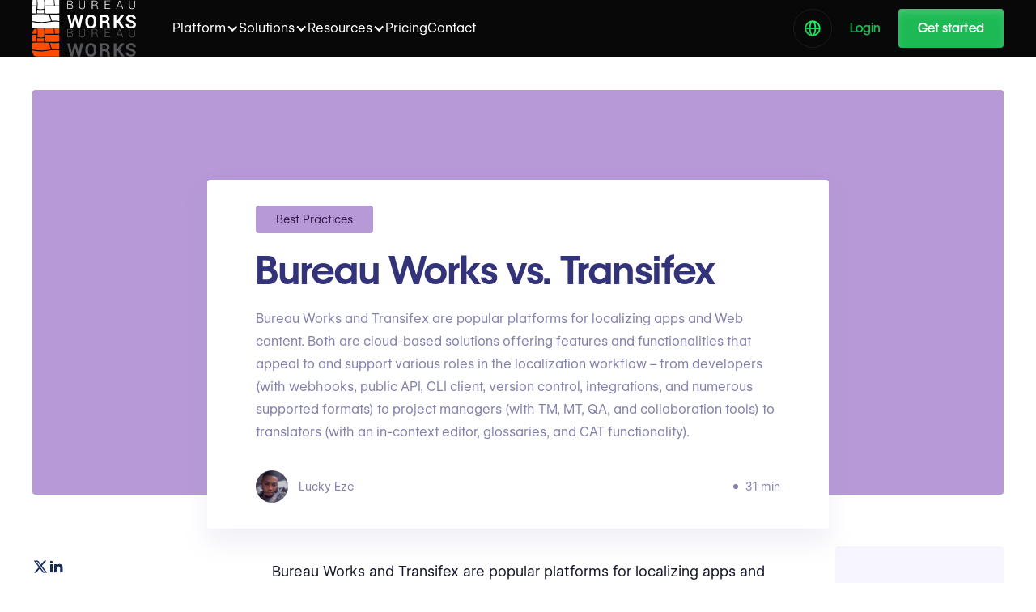

--- FILE ---
content_type: text/html
request_url: https://www.bureauworks.com/blog/bureau-works-vs-transifex
body_size: 36192
content:
<!DOCTYPE html><!-- Last Published: Mon Jan 12 2026 19:18:49 GMT+0000 (Coordinated Universal Time) --><html data-wf-domain="www.bureauworks.com" data-wf-page="65b3f828381b9d7ce46dca58" data-wf-site="65a6d693980f7ac91c0d37a3" data-wf-intellimize-customer-id="117149479" lang="en" data-wf-collection="65b3f827381b9d7ce46dc9fc" data-wf-item-slug="bureau-works-vs-transifex"><head><meta charset="utf-8"/><title>Bureau Works vs. Transifex</title><link rel="alternate" hrefLang="x-default" href="https://www.bureauworks.com/blog/bureau-works-vs-transifex"/><link rel="alternate" hrefLang="en" href="https://www.bureauworks.com/blog/bureau-works-vs-transifex"/><link rel="alternate" hrefLang="pt-BR" href="https://www.bureauworks.com/pt/blog/bureau-works-x-transifex"/><link rel="alternate" hrefLang="es" href="https://www.bureauworks.com/es/blog/bureau-works-vs-transifex"/><link rel="alternate" hrefLang="fr-FR" href="https://www.bureauworks.com/fr/blog/bureau-works-vs-transifex"/><link rel="alternate" hrefLang="de-DE" href="https://www.bureauworks.com/de/blog/bureau-works-gegen-transifex"/><link rel="alternate" hrefLang="ko" href="https://www.bureauworks.com/ko/blog/bureau-works-dae-transifex"/><link rel="alternate" hrefLang="it" href="https://www.bureauworks.com/it/blog/bureau-works-vs-transifex"/><link rel="alternate" hrefLang="ar" href="https://www.bureauworks.com/ar/blog/bayro-warks-muqabil-transifks"/><link rel="alternate" hrefLang="zh" href="https://www.bureauworks.com/zh/blog/bureau-works-yu-transifex"/><link rel="alternate" hrefLang="ja" href="https://www.bureauworks.com/ja/blog/buro-wakusu-tai-toransufikkusu"/><link rel="alternate" hrefLang="sv" href="https://www.bureauworks.com/sv/blog/byra-works-vs-transifex"/><meta content="Bureau Works and Transifex are popular platforms for localizing apps and Web content. Both are cloud-based solutions offering features and functionalities that appeal to and support various roles in the localization workflow – from developers (with webhooks, public API, CLI client, version control, integrations, and numerous supported formats) to project managers (with TM, MT, QA, and collaboration tools) to translators (with an in-context editor, glossaries, and CAT functionality)." name="description"/><meta content="Bureau Works vs. Transifex" property="og:title"/><meta content="Bureau Works and Transifex are popular platforms for localizing apps and Web content. Both are cloud-based solutions offering features and functionalities that appeal to and support various roles in the localization workflow – from developers (with webhooks, public API, CLI client, version control, integrations, and numerous supported formats) to project managers (with TM, MT, QA, and collaboration tools) to translators (with an in-context editor, glossaries, and CAT functionality)." property="og:description"/><meta content="https://cdn.prod.website-files.com/65afb520155e9a05028f6408/65e08a21ffa22b840e7963e9_64da5f9e520f9071bfdedb5c_Capa%2520Blog%2520(14).avif" property="og:image"/><meta content="Bureau Works vs. Transifex" property="twitter:title"/><meta content="Bureau Works and Transifex are popular platforms for localizing apps and Web content. Both are cloud-based solutions offering features and functionalities that appeal to and support various roles in the localization workflow – from developers (with webhooks, public API, CLI client, version control, integrations, and numerous supported formats) to project managers (with TM, MT, QA, and collaboration tools) to translators (with an in-context editor, glossaries, and CAT functionality)." property="twitter:description"/><meta content="https://cdn.prod.website-files.com/65afb520155e9a05028f6408/65e08a21ffa22b840e7963e9_64da5f9e520f9071bfdedb5c_Capa%2520Blog%2520(14).avif" property="twitter:image"/><meta property="og:type" content="website"/><meta content="summary_large_image" name="twitter:card"/><meta content="width=device-width, initial-scale=1" name="viewport"/><meta content="PxekWa8GM0RvCr5Fbg-xulHXACXFyHr7EQtQYn8Kx64" name="google-site-verification"/><link href="https://cdn.prod.website-files.com/65a6d693980f7ac91c0d37a3/css/bureau-works.shared.45fae81b7.min.css" rel="stylesheet" type="text/css" integrity="sha384-RfroG3v3o4fATAucacnvFRFp2JaGzfLT085GKfufJUvPIPj3w0BWWQY44aZPfgPk" crossorigin="anonymous"/><link href="https://cdn.prod.website-files.com/65a6d693980f7ac91c0d37a3/css/bureau-works.65b3f828381b9d7ce46dca58-085cf560b.min.css" rel="stylesheet" type="text/css" integrity="sha384-VTGjbBXDi73VolYisnKkD5niHW6R+20msBh286T2bLM+J2E2yYRDcqQqZ4KcrzHW" crossorigin="anonymous"/><link href="https://fonts.googleapis.com" rel="preconnect"/><link href="https://fonts.gstatic.com" rel="preconnect" crossorigin="anonymous"/><script src="https://ajax.googleapis.com/ajax/libs/webfont/1.6.26/webfont.js" type="text/javascript"></script><script type="text/javascript">WebFont.load({  google: {    families: ["Montserrat:100,100italic,200,200italic,300,300italic,400,400italic,500,500italic,600,600italic,700,700italic,800,800italic,900,900italic"]  }});</script><script type="text/javascript">!function(o,c){var n=c.documentElement,t=" w-mod-";n.className+=t+"js",("ontouchstart"in o||o.DocumentTouch&&c instanceof DocumentTouch)&&(n.className+=t+"touch")}(window,document);</script><link href="https://cdn.prod.website-files.com/65a6d693980f7ac91c0d37a3/66461237ef75ab284b24762b_favicon.png" rel="shortcut icon" type="image/x-icon"/><link href="https://cdn.prod.website-files.com/65a6d693980f7ac91c0d37a3/664612342e1b2d31c23d934a_webclip.png" rel="apple-touch-icon"/><link href="https://www.bureauworks.com/blog/bureau-works-vs-transifex" rel="canonical"/><style>.anti-flicker, .anti-flicker * {visibility: hidden !important; opacity: 0 !important;}</style><style>[data-wf-hidden-variation], [data-wf-hidden-variation] * {
        display: none !important;
      }</style><script type="text/javascript">localStorage.removeItem('intellimize_opt_out_117149479'); if (localStorage.getItem('intellimize_data_tracking_type') !== 'always') { localStorage.setItem('intellimize_data_tracking_type', 'always'); }</script><script type="text/javascript">(function(e){var s={r:[]};e.wf={r:s.r,ready:t=>{s.r.push(t)}}})(window)</script><script type="text/javascript">(function(e,t,p){var n=document.documentElement,s={p:[],r:[]},u={p:s.p,r:s.r,push:function(e){s.p.push(e)},ready:function(e){s.r.push(e)}};e.intellimize=u,n.className+=" "+p,setTimeout(function(){n.className=n.className.replace(RegExp(" ?"+p),"")},t)})(window, 4000, 'anti-flicker')</script><link href="https://cdn.intellimize.co/snippet/117149479.js" rel="preload" as="script"/><script type="text/javascript">var wfClientScript=document.createElement("script");wfClientScript.src="https://cdn.intellimize.co/snippet/117149479.js",wfClientScript.async=!0,wfClientScript.onerror=function(){document.documentElement.className=document.documentElement.className.replace(RegExp(" ?anti-flicker"),"")},document.head.appendChild(wfClientScript);</script><link href="https://api.intellimize.co" rel="preconnect" crossorigin="true"/><link href="https://log.intellimize.co" rel="preconnect" crossorigin="true"/><link href="https://117149479.intellimizeio.com" rel="preconnect"/><!-- VERIFICAÇÃO PARA SEARCH CONSOLE - INSERIDO POR JEAN 
<meta name="google-site-verification" content="rDMr3dEbZB2u00E0KFf9ay13m9WHheLG1TzmQqd8STI" />-->

<!-- CORREÇÃO DE LINKS - INSERIDO POR JEAN -->
<script type="text/javascript" >
var links = document.getElementsByTagName('a'); // lê todos os links

for(var i = 0; i < links.length; i++)  
{
   var a_href = links[i].href;  
   if(a_href.includes('https://www.bureauworks.com'))  // verifica se são links internos
	{  
	var ultimo = a_href.charAt(a_href.length - 1);  // verifica se o ultimo caracter é /
		if (ultimo === "/")
		{	
			let novo = a_href.slice(0, -1) + '';
			links[i].href = novo;  // faz a substituição do link sem /
		}
	}
   if(a_href === '/')  // verifica se o link é apenas uma /
	{  
        let novo = "https://www.bureauworks.com";
		links[i].href = novo;  
    }
  
}
</script>

<!-- Codigo para otimização de videos -->
<script type="module" async src="https://cdn.jsdelivr.net/npm/@justinribeiro/lite-youtube@1.4.0/lite-youtube.min.js"></script>
    <style>
        .lazy-load-youtube{
        }
      .lazy-load-youtube > div{
      		width: 640px;
    		margin: auto;
      }
      @media screen and (max-width: 809px){
         .lazy-load-youtube, .lazy-load-youtube > div{
            width: 600px;
        }      
      @media screen and (max-width: 660px){
         .lazy-load-youtube, .lazy-load-youtube > div{
            width: 500px;
        }
      @media screen and (max-width: 500px){
         .lazy-load-youtube, .lazy-load-youtube > div{
            width: 350px;
        }
      }
      @media screen and (max-width: 370px){
         .lazy-load-youtube, .lazy-load-youtube > div{
            width: 320px;
        }
      }      
      
    </style>



<!-- Código para embedar vídeos: 
<div class="lazy-load-youtube"><div><lite-youtube videoid="vs-T8LL3yuM"></lite-youtube></div></div>

Fim Codigo para otimização de videos -->


<!-- Script para retardar códigos de terceiros | Inserido por Jean -->
<script>class fastLazyLoadScripts{constructor(){this.v="1.2.3",this.triggerEvents=["keydown","mousedown","mousemove","touchmove","touchstart","touchend","wheel"],this.userEventHandler=this._triggerListener.bind(this),this.touchStartHandler=this._onTouchStart.bind(this),this.touchMoveHandler=this._onTouchMove.bind(this),this.touchEndHandler=this._onTouchEnd.bind(this),this.clickHandler=this._onClick.bind(this),this.interceptedClicks=[],window.addEventListener("pageshow",t=>{this.persisted=t.persisted}),window.addEventListener("DOMContentLoaded",()=>{this._preconnect3rdParties()}),this.delayedScripts={normal:[],async:[],defer:[]},this.trash=[],this.allJQueries=[]}_addUserInteractionListener(t){if(document.hidden){t._triggerListener();return}this.triggerEvents.forEach(e=>window.addEventListener(e,t.userEventHandler,{passive:!0})),window.addEventListener("touchstart",t.touchStartHandler,{passive:!0}),window.addEventListener("mousedown",t.touchStartHandler),document.addEventListener("visibilitychange",t.userEventHandler)}_removeUserInteractionListener(){this.triggerEvents.forEach(t=>window.removeEventListener(t,this.userEventHandler,{passive:!0})),document.removeEventListener("visibilitychange",this.userEventHandler)}_onTouchStart(t){"HTML"!==t.target.tagName&&(window.addEventListener("touchend",this.touchEndHandler),window.addEventListener("mouseup",this.touchEndHandler),window.addEventListener("touchmove",this.touchMoveHandler,{passive:!0}),window.addEventListener("mousemove",this.touchMoveHandler),t.target.addEventListener("click",this.clickHandler),this._renameDOMAttribute(t.target,"onclick","fast-onclick"),this._pendingClickStarted())}_onTouchMove(t){window.removeEventListener("touchend",this.touchEndHandler),window.removeEventListener("mouseup",this.touchEndHandler),window.removeEventListener("touchmove",this.touchMoveHandler,{passive:!0}),window.removeEventListener("mousemove",this.touchMoveHandler),t.target.removeEventListener("click",this.clickHandler),this._renameDOMAttribute(t.target,"fast-onclick","onclick"),this._pendingClickFinished()}_onTouchEnd(t){window.removeEventListener("touchend",this.touchEndHandler),window.removeEventListener("mouseup",this.touchEndHandler),window.removeEventListener("touchmove",this.touchMoveHandler,{passive:!0}),window.removeEventListener("mousemove",this.touchMoveHandler)}_onClick(t){t.target.removeEventListener("click",this.clickHandler),this._renameDOMAttribute(t.target,"fast-onclick","onclick"),this.interceptedClicks.push(t),t.preventDefault(),t.stopPropagation(),t.stopImmediatePropagation(),this._pendingClickFinished()}_replayClicks(){window.removeEventListener("touchstart",this.touchStartHandler,{passive:!0}),window.removeEventListener("mousedown",this.touchStartHandler),this.interceptedClicks.forEach(t=>{t.target.dispatchEvent(new MouseEvent("click",{view:t.view,bubbles:!0,cancelable:!0}))})}_waitForPendingClicks(){return new Promise(t=>{this._isClickPending?this._pendingClickFinished=t:t()})}_pendingClickStarted(){this._isClickPending=!0}_pendingClickFinished(){this._isClickPending=!1}_renameDOMAttribute(t,e,r){t.hasAttribute&&t.hasAttribute(e)&&(event.target.setAttribute(r,event.target.getAttribute(e)),event.target.removeAttribute(e))}_triggerListener(){this._removeUserInteractionListener(this),"loading"===document.readyState?document.addEventListener("DOMContentLoaded",this._loadEverythingNow.bind(this)):this._loadEverythingNow()}_preconnect3rdParties(){let t=[];document.querySelectorAll("script[type=fastlazyloadscript]").forEach(e=>{if(e.hasAttribute("src")){let r=new URL(e.src).origin;r!==location.origin&&t.push({src:r,crossOrigin:e.crossOrigin||"module"===e.getAttribute("data-fast-type")})}}),t=[...new Map(t.map(t=>[JSON.stringify(t),t])).values()],this._batchInjectResourceHints(t,"preconnect")}async _loadEverythingNow(){this.lastBreath=Date.now(),this._delayEventListeners(this),this._delayJQueryReady(this),this._handleDocumentWrite(),this._registerAllDelayedScripts(),this._preloadAllScripts(),await this._loadScriptsFromList(this.delayedScripts.normal),await this._loadScriptsFromList(this.delayedScripts.defer),await this._loadScriptsFromList(this.delayedScripts.async);try{await this._triggerDOMContentLoaded(),await this._triggerWindowLoad()}catch(t){console.error(t)}window.dispatchEvent(new Event("fast-allScriptsLoaded")),this._waitForPendingClicks().then(()=>{this._replayClicks()}),this._emptyTrash()}_registerAllDelayedScripts(){document.querySelectorAll("script[type=fastlazyloadscript]").forEach(t=>{t.hasAttribute("data-fast-src")?t.hasAttribute("async")&&!1!==t.async?this.delayedScripts.async.push(t):t.hasAttribute("defer")&&!1!==t.defer||"module"===t.getAttribute("data-fast-type")?this.delayedScripts.defer.push(t):this.delayedScripts.normal.push(t):this.delayedScripts.normal.push(t)})}async _transformScript(t){return new Promise((await this._littleBreath(),navigator.userAgent.indexOf("Firefox/")>0||""===navigator.vendor)?e=>{let r=document.createElement("script");[...t.attributes].forEach(t=>{let e=t.nodeName;"type"!==e&&("data-fast-type"===e&&(e="type"),"data-fast-src"===e&&(e="src"),r.setAttribute(e,t.nodeValue))}),t.text&&(r.text=t.text),r.hasAttribute("src")?(r.addEventListener("load",e),r.addEventListener("error",e)):(r.text=t.text,e());try{t.parentNode.replaceChild(r,t)}catch(i){e()}}:async e=>{function r(){t.setAttribute("data-fast-status","failed"),e()}try{let i=t.getAttribute("data-fast-type"),n=t.getAttribute("data-fast-src");t.text,i?(t.type=i,t.removeAttribute("data-fast-type")):t.removeAttribute("type"),t.addEventListener("load",function r(){t.setAttribute("data-fast-status","executed"),e()}),t.addEventListener("error",r),n?(t.removeAttribute("data-fast-src"),t.src=n):t.src="data:text/javascript;base64,"+window.btoa(unescape(encodeURIComponent(t.text)))}catch(s){r()}})}async _loadScriptsFromList(t){let e=t.shift();return e&&e.isConnected?(await this._transformScript(e),this._loadScriptsFromList(t)):Promise.resolve()}_preloadAllScripts(){this._batchInjectResourceHints([...this.delayedScripts.normal,...this.delayedScripts.defer,...this.delayedScripts.async],"preload")}_batchInjectResourceHints(t,e){var r=document.createDocumentFragment();t.forEach(t=>{let i=t.getAttribute&&t.getAttribute("data-fast-src")||t.src;if(i){let n=document.createElement("link");n.href=i,n.rel=e,"preconnect"!==e&&(n.as="script"),t.getAttribute&&"module"===t.getAttribute("data-fast-type")&&(n.crossOrigin=!0),t.crossOrigin&&(n.crossOrigin=t.crossOrigin),t.integrity&&(n.integrity=t.integrity),r.appendChild(n),this.trash.push(n)}}),document.head.appendChild(r)}_delayEventListeners(t){let e={};function r(t,r){!function t(r){!e[r]&&(e[r]={originalFunctions:{add:r.addEventListener,remove:r.removeEventListener},eventsToRewrite:[]},r.addEventListener=function(){arguments[0]=i(arguments[0]),e[r].originalFunctions.add.apply(r,arguments)},r.removeEventListener=function(){arguments[0]=i(arguments[0]),e[r].originalFunctions.remove.apply(r,arguments)});function i(t){return e[r].eventsToRewrite.indexOf(t)>=0?"fast-"+t:t}}(t),e[t].eventsToRewrite.push(r)}function i(t,e){let r=t[e];Object.defineProperty(t,e,{get:()=>r||function(){},set(i){t["fast"+e]=r=i}})}r(document,"DOMContentLoaded"),r(window,"DOMContentLoaded"),r(window,"load"),r(window,"pageshow"),r(document,"readystatechange"),i(document,"onreadystatechange"),i(window,"onload"),i(window,"onpageshow")}_delayJQueryReady(t){let e;function r(r){if(r&&r.fn&&!t.allJQueries.includes(r)){r.fn.ready=r.fn.init.prototype.ready=function(e){return t.domReadyFired?e.bind(document)(r):document.addEventListener("fast-DOMContentLoaded",()=>e.bind(document)(r)),r([])};let i=r.fn.on;r.fn.on=r.fn.init.prototype.on=function(){if(this[0]===window){function t(t){return t.split(" ").map(t=>"load"===t||0===t.indexOf("load.")?"fast-jquery-load":t).join(" ")}"string"==typeof arguments[0]||arguments[0]instanceof String?arguments[0]=t(arguments[0]):"object"==typeof arguments[0]&&Object.keys(arguments[0]).forEach(e=>{let r=arguments[0][e];delete arguments[0][e],arguments[0][t(e)]=r})}return i.apply(this,arguments),this},t.allJQueries.push(r)}e=r}r(window.jQuery),Object.defineProperty(window,"jQuery",{get:()=>e,set(t){r(t)}})}async _triggerDOMContentLoaded(){this.domReadyFired=!0,await this._littleBreath(),document.dispatchEvent(new Event("fast-DOMContentLoaded")),await this._littleBreath(),window.dispatchEvent(new Event("fast-DOMContentLoaded")),await this._littleBreath(),document.dispatchEvent(new Event("fast-readystatechange")),await this._littleBreath(),document.fastonreadystatechange&&document.fastonreadystatechange()}async _triggerWindowLoad(){await this._littleBreath(),window.dispatchEvent(new Event("fast-load")),await this._littleBreath(),window.fastonload&&window.fastonload(),await this._littleBreath(),this.allJQueries.forEach(t=>t(window).trigger("fast-jquery-load")),await this._littleBreath();let t=new Event("fast-pageshow");t.persisted=this.persisted,window.dispatchEvent(t),await this._littleBreath(),window.fastonpageshow&&window.fastonpageshow({persisted:this.persisted})}_handleDocumentWrite(){let t=new Map;document.write=document.writeln=function(e){let r=document.currentScript;r||console.error("WPfast unable to document.write this: "+e);let i=document.createRange(),n=r.parentElement,s=t.get(r);void 0===s&&(s=r.nextSibling,t.set(r,s));let a=document.createDocumentFragment();i.setStart(a,0),a.appendChild(i.createContextualFragment(e)),n.insertBefore(a,s)}}async _littleBreath(){Date.now()-this.lastBreath>45&&(await this._requestAnimFrame(),this.lastBreath=Date.now())}async _requestAnimFrame(){return document.hidden?new Promise(t=>setTimeout(t)):new Promise(t=>requestAnimationFrame(t))}_emptyTrash(){this.trash.forEach(t=>t.remove())}static run(){let t=new fastLazyLoadScripts;t._addUserInteractionListener(t)}}fastLazyLoadScripts.run();</script>
<!-- Fim Script para retardar códigos de terceiros | Inserido por Jean -->

<!-- Google Tag Manager -->
<script type="fastlazyloadscript">(function(w,d,s,l,i){w[l]=w[l]||[];w[l].push({'gtm.start':
new Date().getTime(),event:'gtm.js'});var f=d.getElementsByTagName(s)[0],
j=d.createElement(s),dl=l!='dataLayer'?'&l='+l:'';j.async=true;j.src=
'https://www.googletagmanager.com/gtm.js?id='+i+dl;f.parentNode.insertBefore(j,f);
})(window,document,'script','dataLayer','GTM-KNTGG7S');</script>
<!-- End Google Tag Manager -->
<!-- RB2B-->
<script>!function(key) {if (window.reb2b) return;window.reb2b = {loaded: true};var s = document.createElement("script");s.async = true;s.src = "https://ddwl4m2hdecbv.cloudfront.net/b/" + key + "/" + key + ".js.gz";document.getElementsByTagName("script")[0].parentNode.insertBefore(s, document.getElementsByTagName("script")[0]);}("961Y0H42XXNG");</script>
<!-- yandex -->
<meta name="yandex-verification" content="e3d7390d03ca8ee5" />

<!-- Schema - Dados estruturados   --> 
<script type="application/ld+json">
{
  "@context": "https://schema.org/",
  "@type": "Organization",
  "url": "https://cdn.prod.website-files.com/65a6d693980f7ac91c0d37a3/664612342e1b2d31c23d934a_webclip.png",
  "logo": {
    "@type": "ImageObject",
    "url": "https://cdn.prod.website-files.com/65a6d693980f7ac91c0d37a3/664612342e1b2d31c23d934a_webclip.png"
  },
  "name": "Bureau Works"
}
</script>
<script type="application/ld+json">
{
  "@context": "https://schema.org/",
  "@type": "AggregateRating",
  "itemReviewed": {
    "@type": "Organization",
    "name": "Bureau Works",
    "logo": {
      "@type": "ImageObject",
      "url": "https://cdn.prod.website-files.com/65a6d693980f7ac91c0d37a3/664612342e1b2d31c23d934a_webclip.png"
    },
    "url": "https://www.bureauworks.com",
    "sameAs": ""
  },
  "ratingValue": "4.9",
  "ratingCount": "35",
  "reviewCount": "35",
  "bestRating": "5",
  "worstRating": "1"
}
</script>
<!-- Menu lateral ancora para postagens blog (Matheus)-->
<style>
 #toc a {
                text-decoration: none !important;
                border: none;
                background: transparent;
                padding: 5px 10px;
                display: block;
                line-height: 1.4;
                border-radius: 4px;
                transition: all 300ms;
                color: #444e62;
            }

            #toc {
                font-size: 0.9rem;
            }

            #toc li {
                padding: 2px 0;
            }

            #toc ul {
                list-style: none;
                margin: 0 !important;
                padding: 0;
            }

            #toc a.active, #toc a:hover {
                background: #7f56d90f;
            }   
  </style>
<!-- Menu lateral ancora para postagens blog (Matheus)-->




<script type="application/ld+json">
{
  "@context": "https://schema.org",
  "@type": "NewsArticle",
  "headline": "Bureau Works vs. Transifex",
 "datePublished": "2025-07-01T19:34:49Z",
"dateModified": "2025-01-03T21:37:48Z",


  "author": {
    "@type": "Person",
    "name":        "Lucky Eze",
    "url":        "https://www.bureauworks.com/authors/lucky-eze"
  },
  "publisher": {
  "@type": "Organization",
  "name": "Bureau Works",
  "logo": {
    "@type": "ImageObject",
    "url": "https://cdn.prod.website-files.com/65a6d693980f7ac91c0d37a3/67dc313ac39d04c6474124f4_BW%20-%20logo%202025%20-%20Horizontal-04.svg"
  }
},
  "image": [
    "https://cdn.prod.website-files.com/65afb520155e9a05028f6408/65e08a21ffa22b840e7963e9_64da5f9e520f9071bfdedb5c_Capa%2520Blog%2520(14).avif"
  ],
  "description": "Bureau Works and Transifex are popular platforms for localizing apps and Web content. Both are cloud-based solutions offering features and functionalities that appeal to and support various roles in the localization workflow – from developers (with webhooks, public API, CLI client, version control, integrations, and numerous supported formats) to project managers (with TM, MT, QA, and collaboration tools) to translators (with an in-context editor, glossaries, and CAT functionality)."
}
</script>











</head><body><div class="main-wrapper overflow-on"><div data-collapse="medium" data-animation="default" data-duration="400" data-wf--nav--variant="base" data-easing="ease" data-easing2="ease" role="banner" class="navigation w-nav"><div class="navbar-news_top"><div class="navbar__container"><div class="navbar-news-wrapper"><div>Webflow Conf online, SF, and LDN agendas are live now.<br/></div><div class="navbar-news_button"><div class="navmenu__dropdown-section-link-heading">Explore sessions   ↗</div></div></div></div></div><div class="navigation-full"><div class="wrapper navigation-wrapper"><div class="navigation-left"><a href="/" data-wf-native-id-path="0aee4fe5-7506-9f68-2268-07c0d47d326e:ab0e850b-6020-6176-bf69-74c9a4460985" data-wf-ao-click-engagement-tracking="true" data-wf-element-id="ab0e850b-6020-6176-bf69-74c9a4460985" data-wf-component-context="%5B%7B%22componentId%22%3A%22ab0e850b-6020-6176-bf69-74c9a4460981%22%2C%22instanceId%22%3A%220aee4fe5-7506-9f68-2268-07c0d47d326e%22%7D%5D" class="brand w-nav-brand"><img src="https://cdn.prod.website-files.com/65a6d693980f7ac91c0d37a3/68d2aa67c3eb58a137fa2e3e_logo-white.svg" loading="lazy" alt="" class="image contain logo-navbar"/><img src="https://cdn.prod.website-files.com/65a6d693980f7ac91c0d37a3/6924be811a86cb0cf123568b_logo-bureauworks-light.svg" loading="lazy" alt="" class="image contain logo-navbar-light"/></a></div><div class="nav-center-wrap"><nav role="navigation" class="nav-menu w-nav-menu"><div data-hover="true" data-delay="150" class="dropdown w-dropdown"><div data-wf-native-id-path="0aee4fe5-7506-9f68-2268-07c0d47d326e:ab0e850b-6020-6176-bf69-74c9a446098a" data-wf-ao-click-engagement-tracking="true" data-wf-element-id="ab0e850b-6020-6176-bf69-74c9a446098a" data-wf-component-context="%5B%7B%22componentId%22%3A%22ab0e850b-6020-6176-bf69-74c9a4460981%22%2C%22instanceId%22%3A%220aee4fe5-7506-9f68-2268-07c0d47d326e%22%7D%5D" class="dropdown-toggle w-dropdown-toggle"><div>Platform</div><div class="icon-buttonnav-darkmode w-icon-dropdown-toggle"></div></div><nav class="dropdown-list w-dropdown-list"><div class="dropdown-list-full-width"><a data-wf-native-id-path="0aee4fe5-7506-9f68-2268-07c0d47d326e:ab0e850b-6020-6176-bf69-74c9a4460990" data-wf-ao-click-engagement-tracking="true" data-wf-element-id="ab0e850b-6020-6176-bf69-74c9a4460990" data-wf-component-context="%5B%7B%22componentId%22%3A%22ab0e850b-6020-6176-bf69-74c9a4460981%22%2C%22instanceId%22%3A%220aee4fe5-7506-9f68-2268-07c0d47d326e%22%7D%5D" href="/operating-system-for-translation" class="more-templates-link w-inline-block"><img src="https://cdn.prod.website-files.com/65a6d693980f7ac91c0d37a3/672d3c53d4c6add042042e9b_editor-main.avif" loading="lazy" sizes="100vw" srcset="https://cdn.prod.website-files.com/65a6d693980f7ac91c0d37a3/672d3c53d4c6add042042e9b_editor-main-p-500.avif 500w, https://cdn.prod.website-files.com/65a6d693980f7ac91c0d37a3/672d3c53d4c6add042042e9b_editor-main-p-800.avif 800w, https://cdn.prod.website-files.com/65a6d693980f7ac91c0d37a3/672d3c53d4c6add042042e9b_editor-main-p-1080.avif 1080w, https://cdn.prod.website-files.com/65a6d693980f7ac91c0d37a3/672d3c53d4c6add042042e9b_editor-main.avif 2216w" alt="" class="more-templates-link-image"/><div><div class="text-block-title-nav">The Bureau Works Platform</div><div class="navlink-detail">Unleash translation super-powers</div><div class="more-templates-link-button">High-level overview</div></div></a><div class="navigation-drop-wrapper grid"><div class="navmenu__dropdown-section-heading">tools</div><a data-wf-native-id-path="0aee4fe5-7506-9f68-2268-07c0d47d326e:ab0e850b-6020-6176-bf69-74c9a446099a" data-wf-ao-click-engagement-tracking="true" data-wf-element-id="ab0e850b-6020-6176-bf69-74c9a446099a" data-wf-component-context="%5B%7B%22componentId%22%3A%22ab0e850b-6020-6176-bf69-74c9a4460981%22%2C%22instanceId%22%3A%220aee4fe5-7506-9f68-2268-07c0d47d326e%22%7D%5D" href="https://www.bureauworks.com/platform/augmented-translation-actions" class="navigation-link-block w-inline-block"><div class="navigation-link-icon"><img src="https://cdn.prod.website-files.com/65a6d693980f7ac91c0d37a3/68e482ce4912b7d6cfa4c602_augmented%20actions.svg" loading="lazy" alt="" class="image-contain"/><div class="icon-navbar-embed w-embed"><svg width="24" height="26" viewBox="0 0 24 26" fill="none" xmlns="http://www.w3.org/2000/svg">
<path d="M7.35822 7.36856L6.60823 7.37237L6.60823 7.37237L7.35822 7.36856ZM7.33998 3.7762L7.78693 3.17393C7.5588 3.00463 7.25461 2.97876 7.00117 3.10709C6.74773 3.23543 6.58855 3.49593 6.58999 3.78001L7.33998 3.7762ZM10.2248 5.91702L9.77786 6.5193L9.77786 6.5193L10.2248 5.91702ZM18.8793 12.3395L18.8831 13.0895C19.206 13.0878 19.4915 12.8798 19.592 12.573C19.6926 12.2663 19.5855 11.9296 19.3263 11.7372L18.8793 12.3395ZM13.4908 12.3668L13.487 11.6169C13.227 11.6182 12.9863 11.754 12.8508 11.9758C12.7153 12.1976 12.7042 12.4738 12.8217 12.7057L13.4908 12.3668ZM16.7568 18.8167L17.0956 19.4858C17.4651 19.2987 17.613 18.8474 17.4259 18.4779L16.7568 18.8167ZM13.8902 20.2682L13.2211 20.607C13.3109 20.7845 13.4676 20.919 13.6566 20.9809C13.8456 21.0429 14.0515 21.0272 14.229 20.9373L13.8902 20.2682ZM10.6242 13.8184L11.2933 13.4796C11.1759 13.2477 10.9468 13.0931 10.6878 13.0711C10.4288 13.0491 10.1768 13.1627 10.0219 13.3715L10.6242 13.8184ZM7.41298 18.1457L6.66299 18.1495C6.66463 18.4723 6.87265 18.7578 7.17942 18.8584C7.4862 18.9589 7.82288 18.8518 8.01525 18.5926L7.41298 18.1457ZM8.10821 7.36476L8.08997 3.77239L6.58999 3.78001L6.60823 7.37237L8.10821 7.36476ZM6.89303 4.37848L9.77786 6.5193L10.6718 5.31474L7.78693 3.17393L6.89303 4.37848ZM9.77786 6.5193L18.4324 12.9418L19.3263 11.7372L10.6718 5.31474L9.77786 6.5193ZM18.8755 11.5895L13.487 11.6169L13.4946 13.1168L18.8831 13.0895L18.8755 11.5895ZM12.8217 12.7057L16.0876 19.1555L17.4259 18.4779L14.1599 12.028L12.8217 12.7057ZM16.4179 18.1476L13.5514 19.5991L14.229 20.9373L17.0956 19.4858L16.4179 18.1476ZM14.5593 19.9294L11.2933 13.4796L9.95509 14.1572L13.2211 20.607L14.5593 19.9294ZM10.0219 13.3715L6.8107 17.6987L8.01525 18.5926L11.2265 14.2653L10.0219 13.3715ZM8.16297 18.1418L8.10821 7.36475L6.60823 7.37237L6.66299 18.1495L8.16297 18.1418Z" fill="currentColor"></path>
</svg></div></div><div class="nav-content-wrap"><div class="nav-title">Augmented Actions</div><div class="navlink-detail">All of the actions in Bureau Works that are powered by Generative AI to help you translate twice as fast while maintaining top quality.</div></div></a><a data-wf-native-id-path="0aee4fe5-7506-9f68-2268-07c0d47d326e:ab0e850b-6020-6176-bf69-74c9a44609a2" data-wf-ao-click-engagement-tracking="true" data-wf-element-id="ab0e850b-6020-6176-bf69-74c9a44609a2" data-wf-component-context="%5B%7B%22componentId%22%3A%22ab0e850b-6020-6176-bf69-74c9a4460981%22%2C%22instanceId%22%3A%220aee4fe5-7506-9f68-2268-07c0d47d326e%22%7D%5D" href="https://www.bureauworks.com/platform/powerful-automation" class="navigation-link-block w-inline-block"><div class="navigation-link-icon"><img src="https://cdn.prod.website-files.com/65a6d693980f7ac91c0d37a3/68e482ce54518067c4c9230e_automation.svg" loading="lazy" alt="" class="image-contain"/></div><div class="nav-content-wrap"><div class="nav-title">Automation</div><div class="navlink-detail">Create complex projects with few clicks, auto-assign tasks, and keep your overhead to the bare minimum</div></div></a><a data-wf-native-id-path="0aee4fe5-7506-9f68-2268-07c0d47d326e:ab0e850b-6020-6176-bf69-74c9a44609aa" data-wf-ao-click-engagement-tracking="true" data-wf-element-id="ab0e850b-6020-6176-bf69-74c9a44609aa" data-wf-component-context="%5B%7B%22componentId%22%3A%22ab0e850b-6020-6176-bf69-74c9a4460981%22%2C%22instanceId%22%3A%220aee4fe5-7506-9f68-2268-07c0d47d326e%22%7D%5D" href="https://www.bureauworks.com/platform/context-sensitivity" class="navigation-link-block w-inline-block"><div class="navigation-link-icon"><img src="https://cdn.prod.website-files.com/65a6d693980f7ac91c0d37a3/692608b229bd55ec1b0bd393_context%20sensitivy.svg" loading="lazy" alt="" class="image-contain"/></div><div class="nav-content-wrap"><div class="nav-title">Context Sensitivity</div><div class="navlink-detail">Mesh together Translation Memories, Machine Translations, and Glossaries into a single smart and contextualized feed</div></div></a><a href="/integrations" data-wf-native-id-path="0aee4fe5-7506-9f68-2268-07c0d47d326e:ab0e850b-6020-6176-bf69-74c9a44609b2" data-wf-ao-click-engagement-tracking="true" data-wf-element-id="ab0e850b-6020-6176-bf69-74c9a44609b2" data-wf-component-context="%5B%7B%22componentId%22%3A%22ab0e850b-6020-6176-bf69-74c9a4460981%22%2C%22instanceId%22%3A%220aee4fe5-7506-9f68-2268-07c0d47d326e%22%7D%5D" class="navigation-link-block w-inline-block"><div class="navigation-link-icon"><img loading="lazy" src="https://cdn.prod.website-files.com/65a6d693980f7ac91c0d37a3/68e482ce85dc451c182b6145_integrations.svg" alt="" class="image-contain"/></div><div class="nav-content-wrap"><div class="nav-title">Connectors/Integrations</div><div class="navlink-detail">Connect to GitHub, AEM, Drupal and integrate with Slack, Zendesk and other systems seamlessly.</div></div></a><a href="/free-flow" data-wf-native-id-path="0aee4fe5-7506-9f68-2268-07c0d47d326e:fdfdd528-df39-e58c-43e1-92068ed8db2c" data-wf-ao-click-engagement-tracking="true" data-wf-element-id="fdfdd528-df39-e58c-43e1-92068ed8db2c" data-wf-component-context="%5B%7B%22componentId%22%3A%22ab0e850b-6020-6176-bf69-74c9a4460981%22%2C%22instanceId%22%3A%220aee4fe5-7506-9f68-2268-07c0d47d326e%22%7D%5D" class="navigation-link-block w-inline-block"><div class="navigation-link-icon"><img loading="lazy" src="https://cdn.prod.website-files.com/65a6d693980f7ac91c0d37a3/68e482ce42f47f226af17d3c_freeflow.svg" alt="" class="image-contain"/></div><div class="nav-content-wrap"><div class="wrapper-new-nav"><div class="nav-title">Free-Flow</div><div class="mew-text-absolut">NEW</div></div><div class="navlink-detail">Translate like you write. An editor that finally lets you think in context, not segments.</div></div></a><a href="/sous-chef" data-wf-native-id-path="0aee4fe5-7506-9f68-2268-07c0d47d326e:a5288718-bf84-f538-4e2e-72e2878a3563" data-wf-ao-click-engagement-tracking="true" data-wf-element-id="a5288718-bf84-f538-4e2e-72e2878a3563" data-wf-component-context="%5B%7B%22componentId%22%3A%22ab0e850b-6020-6176-bf69-74c9a4460981%22%2C%22instanceId%22%3A%220aee4fe5-7506-9f68-2268-07c0d47d326e%22%7D%5D" class="navigation-link-block w-inline-block"><div class="navigation-link-icon"><img loading="lazy" src="https://cdn.prod.website-files.com/65a6d693980f7ac91c0d37a3/68fbcc27c764530eb0c04a5f_Sous-chef.svg" alt="" class="image-contain"/></div><div class="nav-content-wrap"><div class="wrapper-new-nav"><div class="nav-title">Sous-Chef</div><div class="mew-text-absolut">NEW</div></div><div class="navlink-detail">Not just translation. It reads your intent, understands your audience, and adapts tone for every market.<br/></div></div></a></div><div class="navigation-drop-wrapper list"><div class="list-column"><div class="navmenu__dropdown-section-heading">Key features</div><a data-wf-native-id-path="0aee4fe5-7506-9f68-2268-07c0d47d326e:ab0e850b-6020-6176-bf69-74c9a44609be" data-wf-ao-click-engagement-tracking="true" data-wf-element-id="ab0e850b-6020-6176-bf69-74c9a44609be" data-wf-component-context="%5B%7B%22componentId%22%3A%22ab0e850b-6020-6176-bf69-74c9a4460981%22%2C%22instanceId%22%3A%220aee4fe5-7506-9f68-2268-07c0d47d326e%22%7D%5D" href="https://www.bureauworks.com/platform/translation-editor" class="more-pages-links">Translation Editor</a><a data-wf-native-id-path="0aee4fe5-7506-9f68-2268-07c0d47d326e:ab0e850b-6020-6176-bf69-74c9a44609c0" data-wf-ao-click-engagement-tracking="true" data-wf-element-id="ab0e850b-6020-6176-bf69-74c9a44609c0" data-wf-component-context="%5B%7B%22componentId%22%3A%22ab0e850b-6020-6176-bf69-74c9a4460981%22%2C%22instanceId%22%3A%220aee4fe5-7506-9f68-2268-07c0d47d326e%22%7D%5D" href="https://www.bureauworks.com/platform/translation-memory" class="more-pages-links">Translation Memory</a><a data-wf-native-id-path="0aee4fe5-7506-9f68-2268-07c0d47d326e:ab0e850b-6020-6176-bf69-74c9a44609c2" data-wf-ao-click-engagement-tracking="true" data-wf-element-id="ab0e850b-6020-6176-bf69-74c9a44609c2" data-wf-component-context="%5B%7B%22componentId%22%3A%22ab0e850b-6020-6176-bf69-74c9a4460981%22%2C%22instanceId%22%3A%220aee4fe5-7506-9f68-2268-07c0d47d326e%22%7D%5D" href="https://www.bureauworks.com/platform/terminology-management" class="more-pages-links">Term/Keyword management</a><a data-wf-native-id-path="0aee4fe5-7506-9f68-2268-07c0d47d326e:ab0e850b-6020-6176-bf69-74c9a44609c4" data-wf-ao-click-engagement-tracking="true" data-wf-element-id="ab0e850b-6020-6176-bf69-74c9a44609c4" data-wf-component-context="%5B%7B%22componentId%22%3A%22ab0e850b-6020-6176-bf69-74c9a4460981%22%2C%22instanceId%22%3A%220aee4fe5-7506-9f68-2268-07c0d47d326e%22%7D%5D" href="https://www.bureauworks.com/platform/auto-job-assignment" class="more-pages-links">Auto Job Assignments</a><a data-wf-native-id-path="0aee4fe5-7506-9f68-2268-07c0d47d326e:ab0e850b-6020-6176-bf69-74c9a44609c6" data-wf-ao-click-engagement-tracking="true" data-wf-element-id="ab0e850b-6020-6176-bf69-74c9a44609c6" data-wf-component-context="%5B%7B%22componentId%22%3A%22ab0e850b-6020-6176-bf69-74c9a4460981%22%2C%22instanceId%22%3A%220aee4fe5-7506-9f68-2268-07c0d47d326e%22%7D%5D" href="https://www.bureauworks.com/platform/machine-translation" class="more-pages-links">Machine Translation</a><a data-wf-native-id-path="0aee4fe5-7506-9f68-2268-07c0d47d326e:ab0e850b-6020-6176-bf69-74c9a44609c8" data-wf-ao-click-engagement-tracking="true" data-wf-element-id="ab0e850b-6020-6176-bf69-74c9a44609c8" data-wf-component-context="%5B%7B%22componentId%22%3A%22ab0e850b-6020-6176-bf69-74c9a4460981%22%2C%22instanceId%22%3A%220aee4fe5-7506-9f68-2268-07c0d47d326e%22%7D%5D" href="https://www.bureauworks.com/platform/auto-quoting" class="more-pages-links">Auto-quoting</a><a data-wf-native-id-path="0aee4fe5-7506-9f68-2268-07c0d47d326e:ab0e850b-6020-6176-bf69-74c9a44609ca" data-wf-ao-click-engagement-tracking="true" data-wf-element-id="ab0e850b-6020-6176-bf69-74c9a44609ca" data-wf-component-context="%5B%7B%22componentId%22%3A%22ab0e850b-6020-6176-bf69-74c9a4460981%22%2C%22instanceId%22%3A%220aee4fe5-7506-9f68-2268-07c0d47d326e%22%7D%5D" href="https://www.bureauworks.com/platform/financial-tracking" class="more-pages-links">Financial Tracking</a><a data-wf-native-id-path="0aee4fe5-7506-9f68-2268-07c0d47d326e:ab0e850b-6020-6176-bf69-74c9a44609cc" data-wf-ao-click-engagement-tracking="true" data-wf-element-id="ab0e850b-6020-6176-bf69-74c9a44609cc" data-wf-component-context="%5B%7B%22componentId%22%3A%22ab0e850b-6020-6176-bf69-74c9a4460981%22%2C%22instanceId%22%3A%220aee4fe5-7506-9f68-2268-07c0d47d326e%22%7D%5D" href="https://www.bureauworks.com/platform/quality-management" class="more-pages-links">Quality Management</a><a data-wf-native-id-path="0aee4fe5-7506-9f68-2268-07c0d47d326e:ab0e850b-6020-6176-bf69-74c9a44609ce" data-wf-ao-click-engagement-tracking="true" data-wf-element-id="ab0e850b-6020-6176-bf69-74c9a44609ce" data-wf-component-context="%5B%7B%22componentId%22%3A%22ab0e850b-6020-6176-bf69-74c9a4460981%22%2C%22instanceId%22%3A%220aee4fe5-7506-9f68-2268-07c0d47d326e%22%7D%5D" href="https://www.bureauworks.com/platform/chatgpt-integration" class="more-pages-links">ChatGPT Integration</a></div></div></div></nav></div><div data-hover="true" data-delay="150" class="dropdown w-dropdown"><div data-wf-native-id-path="0aee4fe5-7506-9f68-2268-07c0d47d326e:ab0e850b-6020-6176-bf69-74c9a44609d2" data-wf-ao-click-engagement-tracking="true" data-wf-element-id="ab0e850b-6020-6176-bf69-74c9a44609d2" data-wf-component-context="%5B%7B%22componentId%22%3A%22ab0e850b-6020-6176-bf69-74c9a4460981%22%2C%22instanceId%22%3A%220aee4fe5-7506-9f68-2268-07c0d47d326e%22%7D%5D" class="dropdown-toggle w-dropdown-toggle"><div>Solutions</div><div class="icon-buttonnav-darkmode w-icon-dropdown-toggle"></div></div><nav class="dropdown-list w-dropdown-list"><div class="dropdown-list-full-width"><div class="navigation-drop-wrapper _3-rows-secound-column"><div class="navmenu__dropdown-section-heading left hide-mobile">solutions</div><a data-wf-native-id-path="0aee4fe5-7506-9f68-2268-07c0d47d326e:ab0e850b-6020-6176-bf69-74c9a44609d9" data-wf-ao-click-engagement-tracking="true" data-wf-element-id="ab0e850b-6020-6176-bf69-74c9a44609d9" data-wf-component-context="%5B%7B%22componentId%22%3A%22ab0e850b-6020-6176-bf69-74c9a4460981%22%2C%22instanceId%22%3A%220aee4fe5-7506-9f68-2268-07c0d47d326e%22%7D%5D" href="https://www.bureauworks.com/solutions/for-translators" class="navigation-link-block w-inline-block"><div class="navigation-link-icon"><img src="https://cdn.prod.website-files.com/65a6d693980f7ac91c0d37a3/68e48af757d9fa5285d2c0da_translator.svg" loading="lazy" alt="" class="image-contain"/></div><div class="nav-content-wrap"><div class="nav-title">For Translators</div><div class="navlink-detail">Manage clients and projects with our translation editor and built-in machine translation.</div></div></a><a data-wf-native-id-path="0aee4fe5-7506-9f68-2268-07c0d47d326e:ab0e850b-6020-6176-bf69-74c9a44609e1" data-wf-ao-click-engagement-tracking="true" data-wf-element-id="ab0e850b-6020-6176-bf69-74c9a44609e1" data-wf-component-context="%5B%7B%22componentId%22%3A%22ab0e850b-6020-6176-bf69-74c9a4460981%22%2C%22instanceId%22%3A%220aee4fe5-7506-9f68-2268-07c0d47d326e%22%7D%5D" href="https://www.bureauworks.com/solutions/for-developers" class="navigation-link-block w-inline-block"><div class="navigation-link-icon"><img src="https://cdn.prod.website-files.com/65a6d693980f7ac91c0d37a3/68e48af7854af244b109c3a0_dev.svg" loading="lazy" alt="" class="image-contain"/></div><div class="nav-content-wrap"><div class="nav-title">For Developers</div><div class="navlink-detail">Use GitHub or our API to automate sending and receiving translations.</div></div></a><a data-wf-native-id-path="0aee4fe5-7506-9f68-2268-07c0d47d326e:ab0e850b-6020-6176-bf69-74c9a44609e9" data-wf-ao-click-engagement-tracking="true" data-wf-element-id="ab0e850b-6020-6176-bf69-74c9a44609e9" data-wf-component-context="%5B%7B%22componentId%22%3A%22ab0e850b-6020-6176-bf69-74c9a4460981%22%2C%22instanceId%22%3A%220aee4fe5-7506-9f68-2268-07c0d47d326e%22%7D%5D" href="https://www.bureauworks.com/solutions/translation-management-system-enterprise" class="navigation-link-block w-inline-block"><div class="navigation-link-icon"><img src="https://cdn.prod.website-files.com/65a6d693980f7ac91c0d37a3/68e48af74b4343ed1a619359_enterprise.svg" loading="lazy" alt="" class="image-contain"/></div><div class="nav-content-wrap"><div class="nav-title">For Enterprise</div><div class="navlink-detail">Automate large localization programs and cut manual work and costs.</div></div></a><a data-wf-native-id-path="0aee4fe5-7506-9f68-2268-07c0d47d326e:ab0e850b-6020-6176-bf69-74c9a44609f1" data-wf-ao-click-engagement-tracking="true" data-wf-element-id="ab0e850b-6020-6176-bf69-74c9a44609f1" data-wf-component-context="%5B%7B%22componentId%22%3A%22ab0e850b-6020-6176-bf69-74c9a4460981%22%2C%22instanceId%22%3A%220aee4fe5-7506-9f68-2268-07c0d47d326e%22%7D%5D" href="https://www.bureauworks.com/solutions/for-translation-agencies" class="navigation-link-block w-inline-block"><div class="navigation-link-icon"><img src="https://cdn.prod.website-files.com/65a6d693980f7ac91c0d37a3/68e48af844ebd842689b91da_agency.svg" loading="lazy" alt="" class="image-contain"/></div><div class="nav-content-wrap"><div class="nav-title">For Translation Agencies</div><div class="navlink-detail">Provide instant quotes, project tracking, and automated workflows.</div></div></a><a data-wf-native-id-path="0aee4fe5-7506-9f68-2268-07c0d47d326e:ab0e850b-6020-6176-bf69-74c9a44609f9" data-wf-ao-click-engagement-tracking="true" data-wf-element-id="ab0e850b-6020-6176-bf69-74c9a44609f9" data-wf-component-context="%5B%7B%22componentId%22%3A%22ab0e850b-6020-6176-bf69-74c9a4460981%22%2C%22instanceId%22%3A%220aee4fe5-7506-9f68-2268-07c0d47d326e%22%7D%5D" href="https://www.bureauworks.com/solutions/for-small-medium-businesses" class="navigation-link-block w-inline-block"><div class="navigation-link-icon"><img src="https://cdn.prod.website-files.com/65a6d693980f7ac91c0d37a3/68e48af8db85f4d7bd5d1c1b_medium.svg" loading="lazy" alt="" class="image-contain"/></div><div class="nav-content-wrap"><div class="nav-title">For Small-Medium Businesses</div><div class="navlink-detail">Translate content fast with smart automation and translation memory.</div></div></a></div><div class="navigation-drop-wrapper _3-rows-secound-column"><div class="navmenu__dropdown-section-heading left">USe CASES</div><a data-wf-native-id-path="0aee4fe5-7506-9f68-2268-07c0d47d326e:36b3b9c3-8be7-1044-f84d-7fa6d84ad811" data-wf-ao-click-engagement-tracking="true" data-wf-element-id="36b3b9c3-8be7-1044-f84d-7fa6d84ad811" data-wf-component-context="%5B%7B%22componentId%22%3A%22ab0e850b-6020-6176-bf69-74c9a4460981%22%2C%22instanceId%22%3A%220aee4fe5-7506-9f68-2268-07c0d47d326e%22%7D%5D" href="https://www.bureauworks.com/solutions/app-translation" class="navigation-link-block w-inline-block"><div class="navigation-link-icon"><img src="https://cdn.prod.website-files.com/65a6d693980f7ac91c0d37a3/68ed4c2732c3323a6f6371cf_app-icon.svg" loading="lazy" alt="" class="image-contain"/></div><div class="nav-content-wrap"><div class="wrapper-new-nav"><div class="nav-title">App Translation Platform</div></div><div class="navlink-detail">Translate and update your app content automatically with full version control.</div></div></a><a href="https://www.bureauworks.com/solutions/website-translation" data-wf-native-id-path="0aee4fe5-7506-9f68-2268-07c0d47d326e:36b3b9c3-8be7-1044-f84d-7fa6d84ad81a" data-wf-ao-click-engagement-tracking="true" data-wf-element-id="36b3b9c3-8be7-1044-f84d-7fa6d84ad81a" data-wf-component-context="%5B%7B%22componentId%22%3A%22ab0e850b-6020-6176-bf69-74c9a4460981%22%2C%22instanceId%22%3A%220aee4fe5-7506-9f68-2268-07c0d47d326e%22%7D%5D" class="navigation-link-block w-inline-block"><div class="navigation-link-icon"><img src="https://cdn.prod.website-files.com/65a6d693980f7ac91c0d37a3/68ed4c27f300fc2737c7dc8a_globe-icon.svg" loading="lazy" alt="" class="image-contain"/></div><div class="nav-content-wrap"><div class="nav-title">Website Translation</div><div class="navlink-detail">Keep your website updated in every language with automated translations.</div></div></a><a data-wf-native-id-path="0aee4fe5-7506-9f68-2268-07c0d47d326e:36b3b9c3-8be7-1044-f84d-7fa6d84ad822" data-wf-ao-click-engagement-tracking="true" data-wf-element-id="36b3b9c3-8be7-1044-f84d-7fa6d84ad822" data-wf-component-context="%5B%7B%22componentId%22%3A%22ab0e850b-6020-6176-bf69-74c9a4460981%22%2C%22instanceId%22%3A%220aee4fe5-7506-9f68-2268-07c0d47d326e%22%7D%5D" href="https://www.bureauworks.com/solutions/expert-elearning-translation" target="_blank" class="navigation-link-block w-inline-block"><div class="navigation-link-icon"><img src="https://cdn.prod.website-files.com/65a6d693980f7ac91c0d37a3/68ed4c26c84c6b92a9e0eecf_elearning--icon.svg" loading="lazy" alt="" class="image-contain"/></div><div class="nav-content-wrap"><div class="nav-title">eLearning Translation</div><div class="navlink-detail">Localize training and learning materials quickly with built-in automation.</div></div></a><a href="https://www.bureauworks.com/solutions/leading-content-translation" data-wf-native-id-path="0aee4fe5-7506-9f68-2268-07c0d47d326e:36b3b9c3-8be7-1044-f84d-7fa6d84ad82b" data-wf-ao-click-engagement-tracking="true" data-wf-element-id="36b3b9c3-8be7-1044-f84d-7fa6d84ad82b" data-wf-component-context="%5B%7B%22componentId%22%3A%22ab0e850b-6020-6176-bf69-74c9a4460981%22%2C%22instanceId%22%3A%220aee4fe5-7506-9f68-2268-07c0d47d326e%22%7D%5D" class="navigation-link-block w-inline-block"><div class="navigation-link-icon"><img src="https://cdn.prod.website-files.com/65a6d693980f7ac91c0d37a3/68ed4c27fb8925a645863787_file--icon.svg" loading="lazy" alt="" class="image-contain"/></div><div class="nav-content-wrap"><div class="nav-title">Content Translation</div><div class="navlink-detail">Translate articles, blogs, and documents at scale with speed and consistency.</div></div></a><a data-wf-native-id-path="0aee4fe5-7506-9f68-2268-07c0d47d326e:36b3b9c3-8be7-1044-f84d-7fa6d84ad834" data-wf-ao-click-engagement-tracking="true" data-wf-element-id="36b3b9c3-8be7-1044-f84d-7fa6d84ad834" data-wf-component-context="%5B%7B%22componentId%22%3A%22ab0e850b-6020-6176-bf69-74c9a4460981%22%2C%22instanceId%22%3A%220aee4fe5-7506-9f68-2268-07c0d47d326e%22%7D%5D" href="/zendesk-translation" class="navigation-link-block w-inline-block"><div class="navigation-link-icon"><img src="https://cdn.prod.website-files.com/65a6d693980f7ac91c0d37a3/68ed4c27590daf3e2d8c1308_zendesk-icon.svg" loading="lazy" alt="" class="image-contain"/></div><div class="nav-content-wrap"><div class="wrapper-new-nav"><div class="nav-title">Zendesk Translation</div></div><div class="navlink-detail">Make your Help Center multilingual with automated, in-context translations.</div></div></a></div><div class="navigation-drop-wrapper list _2"><div class="list-column"><div class="navmenu__dropdown-section-heading">industries</div><a href="/industries/tech" data-wf-native-id-path="0aee4fe5-7506-9f68-2268-07c0d47d326e:ab0e850b-6020-6176-bf69-74c9a4460a03" data-wf-ao-click-engagement-tracking="true" data-wf-element-id="ab0e850b-6020-6176-bf69-74c9a4460a03" data-wf-component-context="%5B%7B%22componentId%22%3A%22ab0e850b-6020-6176-bf69-74c9a4460981%22%2C%22instanceId%22%3A%220aee4fe5-7506-9f68-2268-07c0d47d326e%22%7D%5D" class="more-pages-links">Tech</a><a href="/industries/financial" data-wf-native-id-path="0aee4fe5-7506-9f68-2268-07c0d47d326e:ab0e850b-6020-6176-bf69-74c9a4460a05" data-wf-ao-click-engagement-tracking="true" data-wf-element-id="ab0e850b-6020-6176-bf69-74c9a4460a05" data-wf-component-context="%5B%7B%22componentId%22%3A%22ab0e850b-6020-6176-bf69-74c9a4460981%22%2C%22instanceId%22%3A%220aee4fe5-7506-9f68-2268-07c0d47d326e%22%7D%5D" class="more-pages-links">Financial</a><a href="/industries/medical" data-wf-native-id-path="0aee4fe5-7506-9f68-2268-07c0d47d326e:ab0e850b-6020-6176-bf69-74c9a4460a07" data-wf-ao-click-engagement-tracking="true" data-wf-element-id="ab0e850b-6020-6176-bf69-74c9a4460a07" data-wf-component-context="%5B%7B%22componentId%22%3A%22ab0e850b-6020-6176-bf69-74c9a4460981%22%2C%22instanceId%22%3A%220aee4fe5-7506-9f68-2268-07c0d47d326e%22%7D%5D" class="more-pages-links">Medical</a><a href="/industries/legal" data-wf-native-id-path="0aee4fe5-7506-9f68-2268-07c0d47d326e:ab0e850b-6020-6176-bf69-74c9a4460a0b" data-wf-ao-click-engagement-tracking="true" data-wf-element-id="ab0e850b-6020-6176-bf69-74c9a4460a0b" data-wf-component-context="%5B%7B%22componentId%22%3A%22ab0e850b-6020-6176-bf69-74c9a4460981%22%2C%22instanceId%22%3A%220aee4fe5-7506-9f68-2268-07c0d47d326e%22%7D%5D" class="more-pages-links">Legal</a><a href="/industries/education" data-wf-native-id-path="0aee4fe5-7506-9f68-2268-07c0d47d326e:ab0e850b-6020-6176-bf69-74c9a4460a0d" data-wf-ao-click-engagement-tracking="true" data-wf-element-id="ab0e850b-6020-6176-bf69-74c9a4460a0d" data-wf-component-context="%5B%7B%22componentId%22%3A%22ab0e850b-6020-6176-bf69-74c9a4460981%22%2C%22instanceId%22%3A%220aee4fe5-7506-9f68-2268-07c0d47d326e%22%7D%5D" class="more-pages-links">Education</a><a href="/industries/business" data-wf-native-id-path="0aee4fe5-7506-9f68-2268-07c0d47d326e:ab0e850b-6020-6176-bf69-74c9a4460a0f" data-wf-ao-click-engagement-tracking="true" data-wf-element-id="ab0e850b-6020-6176-bf69-74c9a4460a0f" data-wf-component-context="%5B%7B%22componentId%22%3A%22ab0e850b-6020-6176-bf69-74c9a4460981%22%2C%22instanceId%22%3A%220aee4fe5-7506-9f68-2268-07c0d47d326e%22%7D%5D" class="more-pages-links">Business</a><a href="/industries/marketing" data-wf-native-id-path="0aee4fe5-7506-9f68-2268-07c0d47d326e:ab0e850b-6020-6176-bf69-74c9a4460a11" data-wf-ao-click-engagement-tracking="true" data-wf-element-id="ab0e850b-6020-6176-bf69-74c9a4460a11" data-wf-component-context="%5B%7B%22componentId%22%3A%22ab0e850b-6020-6176-bf69-74c9a4460981%22%2C%22instanceId%22%3A%220aee4fe5-7506-9f68-2268-07c0d47d326e%22%7D%5D" class="more-pages-links">Marketing</a><a href="https://www.bureauworks.com/solutions/product-localization" data-wf-native-id-path="0aee4fe5-7506-9f68-2268-07c0d47d326e:00e05c5f-1afe-61d3-f82c-260c0af2265e" data-wf-ao-click-engagement-tracking="true" data-wf-element-id="00e05c5f-1afe-61d3-f82c-260c0af2265e" data-wf-component-context="%5B%7B%22componentId%22%3A%22ab0e850b-6020-6176-bf69-74c9a4460981%22%2C%22instanceId%22%3A%220aee4fe5-7506-9f68-2268-07c0d47d326e%22%7D%5D" class="more-pages-links">Product Localization</a><a href="https://www.bureauworks.com/solutions/software-localization" data-wf-native-id-path="0aee4fe5-7506-9f68-2268-07c0d47d326e:5ba4a407-4d10-de3f-204b-bbf77e750930" data-wf-ao-click-engagement-tracking="true" data-wf-element-id="5ba4a407-4d10-de3f-204b-bbf77e750930" data-wf-component-context="%5B%7B%22componentId%22%3A%22ab0e850b-6020-6176-bf69-74c9a4460981%22%2C%22instanceId%22%3A%220aee4fe5-7506-9f68-2268-07c0d47d326e%22%7D%5D" class="more-pages-links">Software Localization</a></div></div></div></nav></div><div data-hover="true" data-delay="0" class="dropdown w-dropdown"><div data-wf-native-id-path="0aee4fe5-7506-9f68-2268-07c0d47d326e:ab0e850b-6020-6176-bf69-74c9a4460a15" data-wf-ao-click-engagement-tracking="true" data-wf-element-id="ab0e850b-6020-6176-bf69-74c9a4460a15" data-wf-component-context="%5B%7B%22componentId%22%3A%22ab0e850b-6020-6176-bf69-74c9a4460981%22%2C%22instanceId%22%3A%220aee4fe5-7506-9f68-2268-07c0d47d326e%22%7D%5D" class="dropdown-toggle w-dropdown-toggle"><div>Resources</div><div class="icon-buttonnav-darkmode w-icon-dropdown-toggle"></div></div><nav class="dropdown-list w-dropdown-list"><div class="dropdown-list-full-width"><div class="navigation-drop-wrapper _3-rows-secound-column"><div class="navigation-columns-resources"><a href="/blog" data-wf-native-id-path="0aee4fe5-7506-9f68-2268-07c0d47d326e:ab0e850b-6020-6176-bf69-74c9a4460a1d" data-wf-ao-click-engagement-tracking="true" data-wf-element-id="ab0e850b-6020-6176-bf69-74c9a4460a1d" data-wf-component-context="%5B%7B%22componentId%22%3A%22ab0e850b-6020-6176-bf69-74c9a4460981%22%2C%22instanceId%22%3A%220aee4fe5-7506-9f68-2268-07c0d47d326e%22%7D%5D" class="navigation-link-block w-inline-block"><div class="navigation-link-icon"><img src="https://cdn.prod.website-files.com/65a6d693980f7ac91c0d37a3/68e48de6e6c643add77c611c_blog.svg" loading="lazy" alt="" class="image-contain"/></div><div class="nav-content-wrap"><div class="nav-title">Blog</div><div class="navlink-detail">Best practices, guides, and insights to boost your translation know-how.</div></div></a><a data-wf-native-id-path="0aee4fe5-7506-9f68-2268-07c0d47d326e:ab0e850b-6020-6176-bf69-74c9a4460a2d" data-wf-ao-click-engagement-tracking="true" data-wf-element-id="ab0e850b-6020-6176-bf69-74c9a4460a2d" data-wf-component-context="%5B%7B%22componentId%22%3A%22ab0e850b-6020-6176-bf69-74c9a4460981%22%2C%22instanceId%22%3A%220aee4fe5-7506-9f68-2268-07c0d47d326e%22%7D%5D" href="https://docs.bureauworks.com" target="_blank" class="navigation-link-block w-inline-block"><div class="navigation-link-icon"><img src="https://cdn.prod.website-files.com/65a6d693980f7ac91c0d37a3/68e48de6028ab3e2208ad6f2_help.svg" loading="lazy" alt="" class="image-contain"/></div><div class="nav-content-wrap"><div class="nav-title">Help Center</div><div class="navlink-detail">Helpful instructions, tips, and hints to maximize tech value.</div></div></a></div><div class="navigation-columns-resources"><a href="/cases" data-wf-native-id-path="0aee4fe5-7506-9f68-2268-07c0d47d326e:ab0e850b-6020-6176-bf69-74c9a4460a35" data-wf-ao-click-engagement-tracking="true" data-wf-element-id="ab0e850b-6020-6176-bf69-74c9a4460a35" data-wf-component-context="%5B%7B%22componentId%22%3A%22ab0e850b-6020-6176-bf69-74c9a4460981%22%2C%22instanceId%22%3A%220aee4fe5-7506-9f68-2268-07c0d47d326e%22%7D%5D" class="navigation-link-block w-inline-block"><div class="navigation-link-icon"><img src="https://cdn.prod.website-files.com/65a6d693980f7ac91c0d37a3/68e48de6d51874e76f3c4313_customers.svg" loading="lazy" alt="" class="image-contain"/></div><div class="nav-content-wrap"><div class="nav-title">Customer Stories</div><div class="navlink-detail">We’ve cracked tough cookies—our stories showcase applied capabilities.</div></div></a><a href="/about" data-wf-native-id-path="0aee4fe5-7506-9f68-2268-07c0d47d326e:c4381f25-8620-f8c9-b735-e05301964913" data-wf-ao-click-engagement-tracking="true" data-wf-element-id="c4381f25-8620-f8c9-b735-e05301964913" data-wf-component-context="%5B%7B%22componentId%22%3A%22ab0e850b-6020-6176-bf69-74c9a4460981%22%2C%22instanceId%22%3A%220aee4fe5-7506-9f68-2268-07c0d47d326e%22%7D%5D" class="navigation-link-block w-inline-block"><div class="navigation-link-icon"><img src="https://cdn.prod.website-files.com/65a6d693980f7ac91c0d37a3/68e48de619ee95687803666b_build.svg" loading="lazy" alt="" class="image-contain"/></div><div class="nav-content-wrap"><div class="nav-title">About Us</div><div class="navlink-detail">We’re a fun team passionate about delivering an awesome experience.</div></div></a></div><div class="navigation-columns-resources"><a href="https://marketplace.bureauworks.com/" data-wf-native-id-path="0aee4fe5-7506-9f68-2268-07c0d47d326e:93806918-e8e5-5762-daa7-2972970f21c2" data-wf-ao-click-engagement-tracking="true" data-wf-element-id="93806918-e8e5-5762-daa7-2972970f21c2" data-wf-component-context="%5B%7B%22componentId%22%3A%22ab0e850b-6020-6176-bf69-74c9a4460981%22%2C%22instanceId%22%3A%220aee4fe5-7506-9f68-2268-07c0d47d326e%22%7D%5D" target="_blank" class="navigation-link-block w-inline-block"><div class="navigation-link-icon"><img src="https://cdn.prod.website-files.com/65a6d693980f7ac91c0d37a3/68e48de6c8ad084e04378d95_marktplace.svg" loading="lazy" alt="" class="image-contain"/></div><div class="nav-content-wrap"><div class="nav-title">Marketplace</div><div class="navlink-detail">Connect with top agencies and translators worldwide.</div></div></a><a href="https://community.bureauworks.com/join?invitation_token=ed36049bd3b406caed1dcba277ff556764e4d540-42e2b1b9-b500-4c2c-8b28-3d8b5a6fb579" data-wf-native-id-path="0aee4fe5-7506-9f68-2268-07c0d47d326e:93806918-e8e5-5762-daa7-2972970f21ca" data-wf-ao-click-engagement-tracking="true" data-wf-element-id="93806918-e8e5-5762-daa7-2972970f21ca" data-wf-component-context="%5B%7B%22componentId%22%3A%22ab0e850b-6020-6176-bf69-74c9a4460981%22%2C%22instanceId%22%3A%220aee4fe5-7506-9f68-2268-07c0d47d326e%22%7D%5D" target="_blank" class="navigation-link-block w-inline-block"><div class="navigation-link-icon"><img src="https://cdn.prod.website-files.com/65a6d693980f7ac91c0d37a3/68e48de66d0dac2522d68c50_commmunity.svg" loading="lazy" alt="" class="image-contain"/></div><div class="nav-content-wrap"><div class="nav-title">Community</div><div class="navlink-detail">Join our vibrant community to share, collaborate, and grow.</div></div></a></div><div class="navigation-columns-resources"><a href="/testimonials" data-wf-native-id-path="0aee4fe5-7506-9f68-2268-07c0d47d326e:c869e254-4d0a-306f-86a5-77b82c784d75" data-wf-ao-click-engagement-tracking="true" data-wf-element-id="c869e254-4d0a-306f-86a5-77b82c784d75" data-wf-component-context="%5B%7B%22componentId%22%3A%22ab0e850b-6020-6176-bf69-74c9a4460981%22%2C%22instanceId%22%3A%220aee4fe5-7506-9f68-2268-07c0d47d326e%22%7D%5D" class="navigation-link-block w-inline-block"><div class="navigation-link-icon"><img src="https://cdn.prod.website-files.com/65a6d693980f7ac91c0d37a3/68e48de6db41aba4d66acd73_testimonials.svg" loading="lazy" alt="" class="image-contain"/></div><div class="nav-content-wrap"><div class="wrapper-new-nav"><div class="nav-title">Testimonials</div><div class="mew-text-absolut">NEW</div></div><div class="navlink-detail">Real stories from leaders using Bureau Works to scale globally.</div></div></a><a href="#" data-wf-native-id-path="0aee4fe5-7506-9f68-2268-07c0d47d326e:00dc3936-99cd-e358-81d6-87e6594c2d70" data-wf-ao-click-engagement-tracking="true" data-wf-element-id="00dc3936-99cd-e358-81d6-87e6594c2d70" data-wf-component-context="%5B%7B%22componentId%22%3A%22ab0e850b-6020-6176-bf69-74c9a4460981%22%2C%22instanceId%22%3A%220aee4fe5-7506-9f68-2268-07c0d47d326e%22%7D%5D" class="navigation-link-block opacity0 hide-mobile w-inline-block"><div class="navigation-link-icon"><img src="https://cdn.prod.website-files.com/65a6d693980f7ac91c0d37a3/65c21aa89adc9e9a64fbea14_Group%20565.svg" loading="lazy" alt="" class="image-contain"/></div><div class="nav-content-wrap"><div class="nav-title">Testimonials</div><div class="navlink-detail">Real stories from localization leaders using Bureau Works to scale globally.</div></div></a></div></div><div class="navigation-drop-wrapper list _2"><div class="list-column"><div class="navmenu__dropdown-section-heading">Content</div><a href="https://mergingminds.bureauworks.com/" data-wf-native-id-path="0aee4fe5-7506-9f68-2268-07c0d47d326e:a5dd1c09-2612-3700-9ed8-cf464d53af9d" data-wf-ao-click-engagement-tracking="true" data-wf-element-id="a5dd1c09-2612-3700-9ed8-cf464d53af9d" data-wf-component-context="%5B%7B%22componentId%22%3A%22ab0e850b-6020-6176-bf69-74c9a4460981%22%2C%22instanceId%22%3A%220aee4fe5-7506-9f68-2268-07c0d47d326e%22%7D%5D" target="_blank" class="more-pages-links">Merging Minds</a><a href="/workshop" data-wf-native-id-path="0aee4fe5-7506-9f68-2268-07c0d47d326e:a5dd1c09-2612-3700-9ed8-cf464d53af9f" data-wf-ao-click-engagement-tracking="true" data-wf-element-id="a5dd1c09-2612-3700-9ed8-cf464d53af9f" data-wf-component-context="%5B%7B%22componentId%22%3A%22ab0e850b-6020-6176-bf69-74c9a4460981%22%2C%22instanceId%22%3A%220aee4fe5-7506-9f68-2268-07c0d47d326e%22%7D%5D" class="more-pages-links">Workshop</a><a href="/papers" data-wf-native-id-path="0aee4fe5-7506-9f68-2268-07c0d47d326e:a5dd1c09-2612-3700-9ed8-cf464d53afa9" data-wf-ao-click-engagement-tracking="true" data-wf-element-id="a5dd1c09-2612-3700-9ed8-cf464d53afa9" data-wf-component-context="%5B%7B%22componentId%22%3A%22ab0e850b-6020-6176-bf69-74c9a4460981%22%2C%22instanceId%22%3A%220aee4fe5-7506-9f68-2268-07c0d47d326e%22%7D%5D" class="more-pages-links">Papers</a><a href="/releases" data-wf-native-id-path="0aee4fe5-7506-9f68-2268-07c0d47d326e:a5dd1c09-2612-3700-9ed8-cf464d53afab" data-wf-ao-click-engagement-tracking="true" data-wf-element-id="a5dd1c09-2612-3700-9ed8-cf464d53afab" data-wf-component-context="%5B%7B%22componentId%22%3A%22ab0e850b-6020-6176-bf69-74c9a4460981%22%2C%22instanceId%22%3A%220aee4fe5-7506-9f68-2268-07c0d47d326e%22%7D%5D" class="more-pages-links">Releases</a><a href="/bureau-works-vs-key-based-localization" data-wf-native-id-path="0aee4fe5-7506-9f68-2268-07c0d47d326e:11a2e03c-ec53-bf83-a164-d34fd09b2509" data-wf-ao-click-engagement-tracking="true" data-wf-element-id="11a2e03c-ec53-bf83-a164-d34fd09b2509" data-wf-component-context="%5B%7B%22componentId%22%3A%22ab0e850b-6020-6176-bf69-74c9a4460981%22%2C%22instanceId%22%3A%220aee4fe5-7506-9f68-2268-07c0d47d326e%22%7D%5D" class="more-pages-links">Key‑Based vs. Bureau Works Localization</a></div></div></div></nav></div><a href="/pricing" data-wf-native-id-path="0aee4fe5-7506-9f68-2268-07c0d47d326e:ab0e850b-6020-6176-bf69-74c9a4460a3d" data-wf-ao-click-engagement-tracking="true" data-wf-element-id="ab0e850b-6020-6176-bf69-74c9a4460a3d" data-wf-component-context="%5B%7B%22componentId%22%3A%22ab0e850b-6020-6176-bf69-74c9a4460981%22%2C%22instanceId%22%3A%220aee4fe5-7506-9f68-2268-07c0d47d326e%22%7D%5D" class="dropdown-toggle w-button"><span class="text-block inline">Pricing</span></a><a href="/contact" data-wf-native-id-path="0aee4fe5-7506-9f68-2268-07c0d47d326e:ab0e850b-6020-6176-bf69-74c9a4460a40" data-wf-ao-click-engagement-tracking="true" data-wf-element-id="ab0e850b-6020-6176-bf69-74c9a4460a40" data-wf-component-context="%5B%7B%22componentId%22%3A%22ab0e850b-6020-6176-bf69-74c9a4460981%22%2C%22instanceId%22%3A%220aee4fe5-7506-9f68-2268-07c0d47d326e%22%7D%5D" class="dropdown-toggle w-button"><span class="text-block inline">Contact </span></a><a href="https://app.bureauworks.com/" data-wf-native-id-path="0aee4fe5-7506-9f68-2268-07c0d47d326e:47dcc8c8-044f-1212-d7b1-ed118509b90f" data-wf-ao-click-engagement-tracking="true" data-wf-element-id="47dcc8c8-044f-1212-d7b1-ed118509b90f" data-wf-component-context="%5B%7B%22componentId%22%3A%22ab0e850b-6020-6176-bf69-74c9a4460981%22%2C%22instanceId%22%3A%220aee4fe5-7506-9f68-2268-07c0d47d326e%22%7D%5D" target="_blank" class="dropdown-toggle login-mobile w-button"><span class="text-block inline">Login</span></a><a href="/pricing" data-wf-native-id-path="0aee4fe5-7506-9f68-2268-07c0d47d326e:ab0e850b-6020-6176-bf69-74c9a4460a43" data-wf-ao-click-engagement-tracking="true" data-wf-element-id="ab0e850b-6020-6176-bf69-74c9a4460a43" data-wf-component-context="%5B%7B%22componentId%22%3A%22ab0e850b-6020-6176-bf69-74c9a4460981%22%2C%22instanceId%22%3A%220aee4fe5-7506-9f68-2268-07c0d47d326e%22%7D%5D" class="button-dark navbar-full hide-desktop w-button">Get Started</a></nav></div><div class="navigation-right"><div data-hover="true" data-delay="0" class="w-dropdown"><div data-wf-native-id-path="0aee4fe5-7506-9f68-2268-07c0d47d326e:24ebf655-f70d-5add-9c55-7826eb819f1e" data-wf-ao-click-engagement-tracking="true" data-wf-element-id="24ebf655-f70d-5add-9c55-7826eb819f1e" data-wf-component-context="%5B%7B%22componentId%22%3A%22ab0e850b-6020-6176-bf69-74c9a4460981%22%2C%22instanceId%22%3A%220aee4fe5-7506-9f68-2268-07c0d47d326e%22%7D%5D" class="dropdown-button-localization w-dropdown-toggle"><img src="https://cdn.prod.website-files.com/65a6d693980f7ac91c0d37a3/68d2aae1de498a3c5c16a17a_globe-green.svg" loading="lazy" alt="" class="icon-localization-button"/></div><nav class="dropdown-list-localization w-dropdown-list"><div class="w-locales-list"><div role="list" class="locales-list w-locales-items"><div role="listitem" class="w-locales-item"><a hreflang="en" data-wf-native-id-path="0aee4fe5-7506-9f68-2268-07c0d47d326e:8cf96ffd-0c41-2ad4-46eb-f19718a01c08_instance-0" data-wf-ao-click-engagement-tracking="true" data-wf-element-id="8cf96ffd-0c41-2ad4-46eb-f19718a01c08" data-wf-component-context="%5B%7B%22componentId%22%3A%22ab0e850b-6020-6176-bf69-74c9a4460981%22%2C%22instanceId%22%3A%220aee4fe5-7506-9f68-2268-07c0d47d326e%22%7D%5D" href="/blog/bureau-works-vs-transifex" aria-current="page" class="locale-link w--current">English</a></div><div role="listitem" class="w-locales-item"><a hreflang="pt-BR" data-wf-native-id-path="0aee4fe5-7506-9f68-2268-07c0d47d326e:8cf96ffd-0c41-2ad4-46eb-f19718a01c08_instance-1" data-wf-ao-click-engagement-tracking="true" data-wf-element-id="8cf96ffd-0c41-2ad4-46eb-f19718a01c08" data-wf-component-context="%5B%7B%22componentId%22%3A%22ab0e850b-6020-6176-bf69-74c9a4460981%22%2C%22instanceId%22%3A%220aee4fe5-7506-9f68-2268-07c0d47d326e%22%7D%5D" href="/pt/blog/bureau-works-x-transifex" class="locale-link">Português</a></div><div role="listitem" class="w-locales-item"><a hreflang="es" data-wf-native-id-path="0aee4fe5-7506-9f68-2268-07c0d47d326e:8cf96ffd-0c41-2ad4-46eb-f19718a01c08_instance-2" data-wf-ao-click-engagement-tracking="true" data-wf-element-id="8cf96ffd-0c41-2ad4-46eb-f19718a01c08" data-wf-component-context="%5B%7B%22componentId%22%3A%22ab0e850b-6020-6176-bf69-74c9a4460981%22%2C%22instanceId%22%3A%220aee4fe5-7506-9f68-2268-07c0d47d326e%22%7D%5D" href="/es/blog/bureau-works-vs-transifex" class="locale-link">Español</a></div><div role="listitem" class="w-locales-item"><a hreflang="fr-FR" data-wf-native-id-path="0aee4fe5-7506-9f68-2268-07c0d47d326e:8cf96ffd-0c41-2ad4-46eb-f19718a01c08_instance-3" data-wf-ao-click-engagement-tracking="true" data-wf-element-id="8cf96ffd-0c41-2ad4-46eb-f19718a01c08" data-wf-component-context="%5B%7B%22componentId%22%3A%22ab0e850b-6020-6176-bf69-74c9a4460981%22%2C%22instanceId%22%3A%220aee4fe5-7506-9f68-2268-07c0d47d326e%22%7D%5D" href="/fr/blog/bureau-works-vs-transifex" class="locale-link">Français</a></div><div role="listitem" class="w-locales-item"><a hreflang="de-DE" data-wf-native-id-path="0aee4fe5-7506-9f68-2268-07c0d47d326e:8cf96ffd-0c41-2ad4-46eb-f19718a01c08_instance-4" data-wf-ao-click-engagement-tracking="true" data-wf-element-id="8cf96ffd-0c41-2ad4-46eb-f19718a01c08" data-wf-component-context="%5B%7B%22componentId%22%3A%22ab0e850b-6020-6176-bf69-74c9a4460981%22%2C%22instanceId%22%3A%220aee4fe5-7506-9f68-2268-07c0d47d326e%22%7D%5D" href="/de/blog/bureau-works-gegen-transifex" class="locale-link">Deutsch</a></div><div role="listitem" class="w-locales-item"><a hreflang="ko" data-wf-native-id-path="0aee4fe5-7506-9f68-2268-07c0d47d326e:8cf96ffd-0c41-2ad4-46eb-f19718a01c08_instance-5" data-wf-ao-click-engagement-tracking="true" data-wf-element-id="8cf96ffd-0c41-2ad4-46eb-f19718a01c08" data-wf-component-context="%5B%7B%22componentId%22%3A%22ab0e850b-6020-6176-bf69-74c9a4460981%22%2C%22instanceId%22%3A%220aee4fe5-7506-9f68-2268-07c0d47d326e%22%7D%5D" href="/ko/blog/bureau-works-dae-transifex" class="locale-link">한국인</a></div><div role="listitem" class="w-locales-item"><a hreflang="it" data-wf-native-id-path="0aee4fe5-7506-9f68-2268-07c0d47d326e:8cf96ffd-0c41-2ad4-46eb-f19718a01c08_instance-6" data-wf-ao-click-engagement-tracking="true" data-wf-element-id="8cf96ffd-0c41-2ad4-46eb-f19718a01c08" data-wf-component-context="%5B%7B%22componentId%22%3A%22ab0e850b-6020-6176-bf69-74c9a4460981%22%2C%22instanceId%22%3A%220aee4fe5-7506-9f68-2268-07c0d47d326e%22%7D%5D" href="/it/blog/bureau-works-vs-transifex" class="locale-link">Italiano</a></div><div role="listitem" class="w-locales-item"><a hreflang="ar" data-wf-native-id-path="0aee4fe5-7506-9f68-2268-07c0d47d326e:8cf96ffd-0c41-2ad4-46eb-f19718a01c08_instance-7" data-wf-ao-click-engagement-tracking="true" data-wf-element-id="8cf96ffd-0c41-2ad4-46eb-f19718a01c08" data-wf-component-context="%5B%7B%22componentId%22%3A%22ab0e850b-6020-6176-bf69-74c9a4460981%22%2C%22instanceId%22%3A%220aee4fe5-7506-9f68-2268-07c0d47d326e%22%7D%5D" href="/ar/blog/bayro-warks-muqabil-transifks" class="locale-link">العربية</a></div><div role="listitem" class="w-locales-item"><a hreflang="zh" data-wf-native-id-path="0aee4fe5-7506-9f68-2268-07c0d47d326e:8cf96ffd-0c41-2ad4-46eb-f19718a01c08_instance-8" data-wf-ao-click-engagement-tracking="true" data-wf-element-id="8cf96ffd-0c41-2ad4-46eb-f19718a01c08" data-wf-component-context="%5B%7B%22componentId%22%3A%22ab0e850b-6020-6176-bf69-74c9a4460981%22%2C%22instanceId%22%3A%220aee4fe5-7506-9f68-2268-07c0d47d326e%22%7D%5D" href="/zh/blog/bureau-works-yu-transifex" class="locale-link">中文</a></div><div role="listitem" class="w-locales-item"><a hreflang="ja" data-wf-native-id-path="0aee4fe5-7506-9f68-2268-07c0d47d326e:8cf96ffd-0c41-2ad4-46eb-f19718a01c08_instance-9" data-wf-ao-click-engagement-tracking="true" data-wf-element-id="8cf96ffd-0c41-2ad4-46eb-f19718a01c08" data-wf-component-context="%5B%7B%22componentId%22%3A%22ab0e850b-6020-6176-bf69-74c9a4460981%22%2C%22instanceId%22%3A%220aee4fe5-7506-9f68-2268-07c0d47d326e%22%7D%5D" href="/ja/blog/buro-wakusu-tai-toransufikkusu" class="locale-link">日本語</a></div><div role="listitem" class="w-locales-item"><a hreflang="sv" data-wf-native-id-path="0aee4fe5-7506-9f68-2268-07c0d47d326e:8cf96ffd-0c41-2ad4-46eb-f19718a01c08_instance-10" data-wf-ao-click-engagement-tracking="true" data-wf-element-id="8cf96ffd-0c41-2ad4-46eb-f19718a01c08" data-wf-component-context="%5B%7B%22componentId%22%3A%22ab0e850b-6020-6176-bf69-74c9a4460981%22%2C%22instanceId%22%3A%220aee4fe5-7506-9f68-2268-07c0d47d326e%22%7D%5D" href="/sv/blog/byra-works-vs-transifex" class="locale-link">Svenska</a></div></div></div></nav></div><a data-wf-native-id-path="0aee4fe5-7506-9f68-2268-07c0d47d326e:ab0e850b-6020-6176-bf69-74c9a4460a6c" data-wf-ao-click-engagement-tracking="true" data-wf-element-id="ab0e850b-6020-6176-bf69-74c9a4460a6c" data-wf-component-context="%5B%7B%22componentId%22%3A%22ab0e850b-6020-6176-bf69-74c9a4460981%22%2C%22instanceId%22%3A%220aee4fe5-7506-9f68-2268-07c0d47d326e%22%7D%5D" href="https://app.bureauworks.com/" class="button secondary navbar-button w-button">Login</a><a href="/pricing" data-wf-native-id-path="0aee4fe5-7506-9f68-2268-07c0d47d326e:ab0e850b-6020-6176-bf69-74c9a4460a6e" data-wf-ao-click-engagement-tracking="true" data-wf-element-id="ab0e850b-6020-6176-bf69-74c9a4460a6e" data-wf-component-context="%5B%7B%22componentId%22%3A%22ab0e850b-6020-6176-bf69-74c9a4460981%22%2C%22instanceId%22%3A%220aee4fe5-7506-9f68-2268-07c0d47d326e%22%7D%5D" data-wf-event-ids="157039051" class="button-dark is-navbar-button w-button">Get started</a><div class="menu-mob w-nav-button"><img src="https://cdn.prod.website-files.com/65a6d693980f7ac91c0d37a3/6707e9b958eab1dd82e0b5fe_navbar.svg" loading="lazy" alt="" class="icon-navbar-mobile"/></div></div></div></div></div><div class="blog-post-hero-section"><div class="wrapper blog-main-post-wrapper"><div style="background-color:hsla(269, 43.79%, 72.06%, 1.00)" class="blog-post-background-color"><div class="blog-post-card-intern"><div class="blog-post-card-top-div"><div style="background-color:hsla(269, 43.79%, 72.06%, 1.00)" class="blog-post-card-tag"><div style="color:hsla(273, 52.38%, 19.69%, 1.00)" class="text-block _14-px">Best Practices</div></div><div class="blog-post-card-heading-wrapper"><h1 class="h1-blog-main-page">Bureau Works vs. Transifex</h1></div><div class="blog-post-card-text-wrapper"><div class="text-block">Bureau Works and Transifex are popular platforms for localizing apps and Web content. Both are cloud-based solutions offering features and functionalities that appeal to and support various roles in the localization workflow – from developers (with webhooks, public API, CLI client, version control, integrations, and numerous supported formats) to project managers (with TM, MT, QA, and collaboration tools) to translators (with an in-context editor, glossaries, and CAT functionality).</div></div></div><div class="blog-post-person-and-time-wrapper"><a data-wf-native-id-path="f1efa812-21c1-4a18-8906-b2024caa613b" data-wf-ao-click-engagement-tracking="true" data-wf-element-id="f1efa812-21c1-4a18-8906-b2024caa613b" href="/authors/lucky-eze" class="blog-post-person-wrapper w-inline-block"><div class="blog-post-person-image-wrapper"><img loading="lazy" width="Auto" height="Auto" alt="" src="https://cdn.prod.website-files.com/65afb520155e9a05028f6408/65b7a7a1a627b4c15d9fa354_63b86dffa171752a81535cb7_c1Mo3dgWRpD1C24OVyNrxF6a11GQIHl6WElpTugGmjFm7AhcfiCesYYMk_5f-nzTBx.png" class="image"/></div><div class="blog-post-person-name-text-wrapper"><div class="name-author-blog-inside">Lucky Eze</div></div></a><div class="blog-post-time-wrapper"><div class="blog-post-circle"></div><div class="blog-post-time-text-wrapper"><div class="text-block _14-px">31 min</div></div></div></div></div></div></div></div><div class="blog-post-rich-text-wrapper"><div class="wrapper blog-post-rich-text-wrapper"><div class="blog-post-social-icons-container"><div class="blog-post-social-icons-wrapper"><a data-wf-native-id-path="46558e70-6772-970c-4374-fcedc65c04b2" data-wf-ao-click-engagement-tracking="true" data-wf-element-id="46558e70-6772-970c-4374-fcedc65c04b2" href="https://twitter.com/bureau_works" target="_blank" class="blog-post-social-icon-wrapper w-inline-block"><img src="https://cdn.prod.website-files.com/65a6d693980f7ac91c0d37a3/664ccba62c5adb3894e6fd5d_Twitter.svg" loading="lazy" alt="" class="image contain blog-post-social-icon"/></a><a data-wf-native-id-path="46558e70-6772-970c-4374-fcedc65c04b4" data-wf-ao-click-engagement-tracking="true" data-wf-element-id="46558e70-6772-970c-4374-fcedc65c04b4" href="https://www.linkedin.com/company/bureau-works/" target="_blank" class="blog-post-social-icon-wrapper w-inline-block"><img src="https://cdn.prod.website-files.com/65a6d693980f7ac91c0d37a3/664ccba6319eec17d5eaf3b6_linkedin.svg" loading="lazy" alt="" class="image contain blog-post-social-icon"/></a></div><div><div><div class="blog-post-social-link-anchor">Table of Contents</div></div><div id="toc" class="toc is-auto-size"></div></div></div><div class="rich-text-wrapper-blog"><div id="single-article" class="post-rich-text-blog w-richtext"><p>Bureau Works and Transifex are popular platforms for localizing apps and Web content. Both are cloud-based solutions offering features and functionalities that appeal to and support various roles in the localization workflow – from developers (with webhooks, public API, CLI client, version control, integrations, and numerous supported formats) to project managers (with TM, MT, QA, and collaboration tools) to translators (with an in-context editor, glossaries, and CAT functionality). Though both platforms appear comparable on the surface, the actual differences lie in what features and functionalities they provide to support users throughout their localization journey.</p><h2>Company Overview</h2><figure class="w-richtext-align-center w-richtext-figure-type-image"><div><img src="https://cdn.prod.website-files.com/65afb520155e9a05028f6408/67789efbc047ce33d1dcb5c6_66bd42b90e534b6a9fd899f6_65ba4f1f9a58552ea73ab077_64da5faecec570b31b30bfe4_Europe%25252520(3).jpeg" loading="lazy" alt=""/></div></figure><h3>Transifex Overview</h3><p>Transifex was established as a start-up in 2012, initially aiming to serve the open-source community. Since then, it has evolved into a prominent US/Greece-based company that provides a comprehensive cloud-based <a href="https://www.bureauworks.com/blog/what-is-a-translation-management-system-tms" data-wf-native-id-path="ffe28e6f-962c-8acd-47a2-0f777570d7ad" data-wf-ao-click-engagement-tracking="true" data-wf-element-id="ffe28e6f-962c-8acd-47a2-0f777570d7ad">translation management system</a>. This platform serves a diverse clientele, encompassing both burgeoning start-ups and established enterprises, assisting them in localizing a wide array of digital content such as websites, mobile applications, videos, games, and much more.</p><p>With a firm focus on meeting the needs of end customers, Transifex has developed two distinct versions of its platform, tailored to cater to the requirements of developers and marketers, respectively. This approach ensures that technical and non-technical professionals can efficiently utilize Transifex&#x27;s services to streamline their localization processes.</p><p>The cloud-based nature of Transifex&#x27;s platform offers numerous advantages to its users. It facilitates seamless collaboration among global teams, allowing them to work together on real-time translation projects. Additionally, Transifex provides a range of powerful features and tools, including <a href="https://www.bureauworks.com/platform/translation-memory" data-wf-native-id-path="3628d9ed-ec73-5b2f-df56-b5be101348cb" data-wf-ao-click-engagement-tracking="true" data-wf-element-id="3628d9ed-ec73-5b2f-df56-b5be101348cb">translation memory</a>, glossaries, and workflow automation, enabling businesses to achieve faster and more accurate translations.</p><p>Transifex has expanded its reach and forged strong partnerships with notable companies and organizations in various industries. By leveraging its expertise and cutting-edge technology, Transifex has established itself as a trusted provider of localization solutions, helping businesses overcome language barriers and effectively engage with their target audiences worldwide.</p><p>Transifex has grown into a leading player in the translation management industry with a rich history of serving the open-source community. By delivering innovative and user-friendly solutions, the company continues to empower businesses of all sizes to navigate the complexities of global markets and successfully communicate with customers across different languages and cultures.</p><figure class="w-richtext-align-center w-richtext-figure-type-image"><div><img src="https://cdn.prod.website-files.com/65afb520155e9a05028f6408/67789efbc047ce33d1dcb5ad_66bd42b90e534b6a9fd89a02_65ba4f1f9a58552ea73ab07f_64da5fb9bb230d75c0fe37dd_Europe%25252520(4).jpeg" loading="lazy" alt=""/></div></figure><h3>Bureau Works Overview</h3><p>Established in 2005 in California, <a href="https://www.bureauworks.com/" data-wf-native-id-path="cb01d22f-b04e-3ea5-38d8-75a30c5065be" data-wf-ao-click-engagement-tracking="true" data-wf-element-id="cb01d22f-b04e-3ea5-38d8-75a30c5065be">Bureau Works</a> initially operated as a translation agency. However, recognizing the potential of technology, the company shifted its focus and embarked on a new mission. Today, Bureau Works is an organization driven by the vision of tackling complex projects and optimizing repetitive translation tasks through automation. At the heart of their operations lies a proprietary platform, which serves as the foundation for their innovative solutions.</p><p>Bureau Works differentiates itself by harnessing cutting-edge technology to help companies address intricate challenges. By automating repetitive translation tasks, businesses can optimize their time and resources, resulting in increased efficiency and productivity. Additionally, the company boasts an extensive on-demand pool of skilled providers, ensuring seamless connectivity and access to expert linguists whenever required.</p><p>Through its robust platform, Bureau Works facilitates collaboration and coordination between clients and providers, streamlining the translation process from beginning to end. By harnessing the power of automation and technology, Bureau Works empowers businesses to <a href="https://www.bureauworks.com/blog/the-importance-of-linguistic-diversity-in-the-translation-industry" data-wf-native-id-path="2fea05f7-bf62-d08c-a64b-03aa36081af9" data-wf-ao-click-engagement-tracking="true" data-wf-element-id="2fea05f7-bf62-d08c-a64b-03aa36081af9">overcome language barriers</a> and effectively expand their global reach. With a strong commitment to innovation and customer satisfaction, Bureau Works continues to lead advancements in the translation industry, setting new benchmarks for excellence and efficiency.</p><h2>Key Differences Between Bureau Works and Transifex</h2><p>Localization is crucial for expanding your business globally and reaching a wider audience. It involves adapting your content and products to different languages, cultures, and markets. To streamline this process, you need reliable localization software to efficiently handle translation, manage projects, and maintain linguistic consistency. Two prominent players in the localization industry are Bureau Works and Transifex. This blog post will delve into the key differences between these platforms, examining their localization workflows, translation capabilities, support for multiple languages, and more.</p><figure class="w-richtext-align-center w-richtext-figure-type-image"><div><img src="https://cdn.prod.website-files.com/65afb520155e9a05028f6408/67789efbc047ce33d1dcb597_66bd42b90e534b6a9fd899ea_65ba4f1f9a58552ea73ab07b_64da6039168b59b55df64a20_Capa%25252520Blog%25252520(15).jpeg" loading="lazy" alt=""/></div></figure><h3>Localization Process</h3><p><a href="https://www.bureauworks.com/blog/why-localization-is-important-for-your-holistic-business-strategy" data-wf-native-id-path="30ec860a-7598-b630-50fb-7ce5f483bfa5" data-wf-ao-click-engagement-tracking="true" data-wf-element-id="30ec860a-7598-b630-50fb-7ce5f483bfa5">The localization process </a>is a series of steps involved in adapting content for specific target markets. Both Bureau Works and Transifex offer comprehensive localization workflows that guide you through this process. However, the key difference lies in the approach they take.</p><p><a href="https://www.bureauworks.com/" data-wf-native-id-path="b7a6cfdb-d4be-99ba-145c-7bccd8876e46" data-wf-ao-click-engagement-tracking="true" data-wf-element-id="b7a6cfdb-d4be-99ba-145c-7bccd8876e46"><strong>Bureau Works:</strong></a> Bureau Works provides an end-to-end localization solution. They offer a full-service model, where experienced translation professionals handle all aspects of the localization process, from project management to linguistic quality assurance. This ensures accurate translations across multiple languages, allowing you to focus on other core business activities.</p><p><a data-wf-native-id-path="ce0ed138-0cfb-0d1f-762e-69012aad9220" data-wf-ao-click-engagement-tracking="true" data-wf-element-id="ce0ed138-0cfb-0d1f-762e-69012aad9220" href="#"><strong>Transifex</strong></a><strong>:</strong> Transifex, on the other hand, offers a self-service model. They provide a cloud-based localization tool that empowers you to manage the localization process in-house. Transifex offers collaborative <a href="https://www.bureauworks.com/blog/how-to-optimize-your-translation-workflow-with-a-cat-tool" data-wf-native-id-path="c42925bb-df9e-bc09-9883-3135a4b82cbd" data-wf-ao-click-engagement-tracking="true" data-wf-element-id="c42925bb-df9e-bc09-9883-3135a4b82cbd">translation workflows</a>, allowing your team to work together seamlessly. This flexibility can benefit organizations with their localization resources, and they prefer more control over the process.</p><h3>Translation Memory</h3><p><a href="https://www.bureauworks.com/blog/what-is-translation-memory-tm" data-wf-native-id-path="15a40baf-93d1-bbce-c00a-d4776a32cfe1" data-wf-ao-click-engagement-tracking="true" data-wf-element-id="15a40baf-93d1-bbce-c00a-d4776a32cfe1">Translation memory</a> is a crucial component of the localization process. It stores previously translated segments to ensure consistency and reduce the time and cost of translation. Let&#x27;s compare how Bureau Works and Transifex handle translation memory.</p><p><strong>Bureau Works:</strong> Bureau Works leverages a robust translation memory system, capturing and reusing translations to maintain project consistency. Their experienced translators benefit from the accumulated knowledge, resulting in accurate translations and improved efficiency.</p><p><strong>Transifex:</strong> Transifex also supports translation memory to facilitate the localization process. Their system allows you to leverage previously translated content, ensuring consistency across multiple projects. However, the <a href="https://www.bureauworks.com/blog/managing-translation-memory-for-consistent-localization-fc" data-wf-native-id-path="5ac20abf-a11b-f17d-c8d1-bbb53caddca5" data-wf-ao-click-engagement-tracking="true" data-wf-element-id="5ac20abf-a11b-f17d-c8d1-bbb53caddca5">translation memory</a> capabilities may vary based on your chosen plan.</p><h3>Localization Software</h3><p>Both Bureau Works and Transifex provide localization software to streamline the localization process. Here&#x27;s how their offerings differ.</p><p><strong>Bureau Works:</strong> Bureau Works offers a comprehensive localization software platform to simplify project management, automate tasks, and streamline communication with translators. Their software integrates various localization tools, allowing for a seamless workflow and enhanced productivity.</p><p><strong>Transifex:</strong> Transifex provides a cloud-based localization tool that enables you to manage translations, collaborate with your team, and track progress. The platform offers an intuitive interface, making navigating and working with your localized content easy. However, it&#x27;s important to note that Transifex primarily focuses on translation management, whereas Bureau Works provides a more comprehensive solution.</p><h3>Support for Multiple Languages</h3><p>When expanding into new markets, supporting multiple languages becomes crucial. Here&#x27;s how Bureau Works and Transifex cater to this aspect.</p><p><strong>Bureau Works:</strong> Bureau Works supports a wide range of languages, allowing you to localize your content for global audiences effectively. Their network of professional translators covers various language pairs, ensuring accurate translations across diverse markets.</p><p><strong>Transifex:</strong> Transifex also supports multiple languages and provides translation services for numerous language pairs. However, it&#x27;s important to consider that the availability of translators for specific languages may depend on the demand and resources within the Transifex community.</p><h3>Machine Translation</h3><p><a href="https://www.bureauworks.com/blog/what-is-machine-translation" data-wf-native-id-path="a0866e2e-ac4e-8eb0-1f92-e5c58be769f6" data-wf-ao-click-engagement-tracking="true" data-wf-element-id="a0866e2e-ac4e-8eb0-1f92-e5c58be769f6">Machine translation</a> can significantly speed up the localization process. Let&#x27;s explore how Bureau Works and Transifex incorporate machine translation into their platforms.</p><p><strong>Bureau Works:</strong> Bureau Works integrates machine translation into their localization process. However, they emphasize the importance of human expertise in reviewing and editing machine-translated content to ensure linguistic accuracy and cultural nuances.</p><p><strong>Transifex:</strong> Transifex offers integration with machine translation engines, enabling you to leverage automated translation for quicker results. However, like Bureau Works, they advocate for human involvement to guarantee high-quality translations.</p><h3>Mobile Apps Localization</h3><p>In today&#x27;s mobile-driven world, localizing mobile apps is crucial for reaching a global user base. Let&#x27;s explore how Bureau Works and Transifex cater to mobile app localization.</p><p><strong>Bureau Works:</strong> Bureau Works offers specialized expertise in mobile app localization. They understand the unique challenges and requirements of translating and adapting mobile apps for different languages and cultural contexts. Their localization software and translation professionals work together to ensure a seamless and accurate localization process for mobile apps.</p><p><strong>Transifex:</strong> Transifex also supports mobile app localization, providing the necessary tools and workflows to manage translations for mobile apps. Their cloud-based platform allows for collaboration among translators and developers, ensuring efficient localization of mobile apps. However, it&#x27;s important to note that Transifex&#x27;s mobile app localization capabilities may require additional integration with development tools.</p><h3>Localization Tools and Integrations</h3><p>Effective localization often requires the integration of various tools and services. Let&#x27;s compare how Bureau Works and Transifex handle integrations with other localization tools and services.</p><p><strong>Bureau Works:</strong> Bureau Works offers various integrations with popular localization tools, such as CAT (Computer-Assisted Translation), version control systems, and content management systems (CMS). These integrations allow seamless data exchange and workflow automation, making the localization process more efficient.</p><p><strong>Transifex:</strong> Transifex also provides integrations with several localization tools and services, enabling smooth collaboration and streamlined workflows. They offer integrations with version control systems, project management tools, and content repositories, allowing you to leverage existing infrastructure and workflows.</p><h3>Linguistic Quality Assurance</h3><p>Ensuring linguistic accuracy and quality is vital for any localization process. Let&#x27;s examine how Bureau Works and Transifex approach linguistic quality assurance.</p><p><strong>Bureau Works:</strong> Bureau Works places great emphasis on linguistic quality assurance. They have a team of experienced linguists who meticulously review and edit translations to ensure accuracy, consistency, and cultural relevance. Their quality assurance processes involve rigorous linguistic testing and validation to deliver accurate translations across multiple languages.</p><p><strong>Transifex:</strong> Transifex provides features and workflows that enable linguistic quality assurance. Their platform allows for collaborative review and editing of translations, ensuring linguistic accuracy. They also offer functionalities for linguistic testing and validation, allowing you to maintain the quality of translations.</p><h3>Customer Support and Service Level Agreements (SLAs)</h3><p>Relational customer support and clear service level agreements (SLAs) are essential when using a localization platform. Let&#x27;s see how Bureau Works and Transifex handle customer support and SLAs.</p><p><strong>Bureau Works:</strong> Bureau Works offers dedicated customer support to assist you throughout the localization process. They provide personalized guidance and assistance, promptly addressing any issues or queries. Additionally, they offer SLAs that outline the expected turnaround times and service quality.</p><p><strong>Transifex:</strong> Transifex provides customer support through various channels, such as email, chat, and documentation resources. They offer different support tiers based on your subscription plan, ensuring you receive the assistance you need. However, it&#x27;s important to review their SLAs to understand the level of support provided and any response time guarantees.</p><h2>AI Integration and Capacities</h2><p>Artificial Intelligence (AI) has revolutionized the field of translation, making it faster and more accurate than ever before. Two popular translation platforms, Bureau Works and Transifex, harness the power of AI in their systems, albeit with some differences. Let&#x27;s explore how these platforms utilize AI for translation.</p><h3><strong>Bureau Works</strong></h3><p>Bureau Works, a prominent leader in its field, offers a comprehensive suite of AI-powered capabilities that empower translators and reviewers to enhance their workflow efficiency and accuracy and unleash their creativity. In this section, we will delve into four key AI capabilities provided by Bureau Works: the Context Sensitivity, Quality Professor, Translation Smells, and Translation Critic.</p><p><strong>Context Sensitivity:</strong> At the core of Bureau Works&#x27; toolkit lies the sophisticated <a href="https://www.bureauworks.com/blog/the-power-of-the-generative-language-engine-gle-in-the-translation-sector" data-wf-native-id-path="35f7d573-1431-aae4-bfdd-0275d64e31b6" data-wf-ao-click-engagement-tracking="true" data-wf-element-id="35f7d573-1431-aae4-bfdd-0275d64e31b6">Generative Language Engine (GLE)</a>. This powerful engine learns from users and provides personalized suggestions by seamlessly integrating Translation Memories, <a href="https://www.bureauworks.com/blog/know-the-limits-of-machine-translation-as-you-build-your-localization-strategy-fc" data-wf-native-id-path="14cdfde4-1a6e-a9f8-5190-825d1b518163" data-wf-ao-click-engagement-tracking="true" data-wf-element-id="14cdfde4-1a6e-a9f8-5190-825d1b518163">Machine Translations</a>, and Glossaries into a cohesive and intelligent system. Recent research indicates that using the GLE can boost translation efficiency by up to 50%. Not only does this integration save time and effort, but it also elevates the overall translation quality. The GLE equips translators with contextual information, enabling them to create precise and swift translations.</p><p><strong>Quality Professor:</strong> As part of its commitment to delivering top-tier translations, Bureau Works introduces the Quality Professor, an AI-powered tool that benefits translators and reviewers. This tool classifies and explains modifications made during the translation process. While users can disregard the tool&#x27;s recommendations, doing so significantly reduces the required time and effort. The information provided by the Quality Professor proves invaluable for educating reviewers, communicating with clients and stakeholders, and fueling the Autopilot function. By leveraging this feature, translation efficiency, and quality reach extraordinary heights, resulting in exceptional outcomes.</p><p><strong>Translation Smells:</strong> Bureau Works offers the Translation Smells tool to ensure semantic correctness and foster better translation innovation. Serving as a vigilant ally, this real-time semantic verifier alerts translators to changes in meaning and highlights potential issues that could hinder the overall coherence of the translated material, such as trailing spaces and missing tags. Correcting these discrepancies allows translators to focus on producing flawless translations, providing them with improved confidence and bandwidth to unleash their creative potential and craft linguistically precise and engaging translations.</p><p><strong>Translation Critic: </strong>For translators seeking an impartial evaluation of their word choices, the Translation Critic proves to be an invaluable resource. This AI-driven tool reviews translations from a reader&#x27;s perspective, independent of Translation Memories or Glossaries, with just a button press. The Translation Critic serves as an objective set of eyes, offering constructive criticism on language decisions. Importantly, there are no negative repercussions whether translators accept or reject the tool&#x27;s suggestions. This functionality fosters continuous improvement, allowing translators to refine their skills and produce translations that deeply resonate with readers.</p><h3><strong>Transifex</strong></h3><p><strong>Auto </strong><a href="https://www.bureauworks.com/blog/what-is-translation-memory" data-wf-native-id-path="ee0c2d88-26e4-8984-bada-9deb1b731680" data-wf-ao-click-engagement-tracking="true" data-wf-element-id="ee0c2d88-26e4-8984-bada-9deb1b731680"><strong>Translation Memory</strong></a><strong>:</strong> Transifex offers an impressive AI capability known as Auto Translation Memory, which is worth highlighting in this review. With Auto Translation Memory, you can effortlessly leverage 100% matches from the Translation Memory whenever new content is uploaded. This feature proves to be a major time-saver as it eliminates the need for retranslating those specific strings. By automatically utilizing the existing translations stored in the <a href="https://www.bureauworks.com/blog/translation-memory-software-3-considerations-fc" data-wf-native-id-path="afa5d99e-49e8-e6d4-7187-9dc7b1fbaa9a" data-wf-ao-click-engagement-tracking="true" data-wf-element-id="afa5d99e-49e8-e6d4-7187-9dc7b1fbaa9a">Translation Memory</a>, Transifex streamlines the translation process and enhances efficiency for users. This AI-powered functionality undoubtedly contributes to a smoother and more streamlined localization experience.</p><p><strong>Auto Machine Translation:</strong> Transifex&#x27;s Auto Machine Translation feature is a game-changer for anyone involved in localization. It takes the burden off manual Machine Translation (MT) initiation, as it automatically runs whenever new content is added, or existing content is updated within a project. With Auto MT, you no longer have to worry about initiating the translation process yourself. It seamlessly kicks into action, ensuring that your content is promptly and efficiently translated without any extra effort. This capability saves valuable time and enhances the overall <a href="https://www.bureauworks.com/blog/finding-translation-workflow-management-software-that-works-fc" data-wf-native-id-path="397e4c4c-e65f-3b4f-a375-c674ba8deef4" data-wf-ao-click-engagement-tracking="true" data-wf-element-id="397e4c4c-e65f-3b4f-a375-c674ba8deef4">translation workflow</a>, making it more efficient and hassle-free. Transifex&#x27;s Auto <a href="https://www.bureauworks.com/blog/machine-translation" data-wf-native-id-path="df37f702-6a98-64e4-ac16-b0ddead625cd" data-wf-ao-click-engagement-tracking="true" data-wf-element-id="df37f702-6a98-64e4-ac16-b0ddead625cd">Machine Translation</a> is undeniably a powerful AI capacity that takes localization to a new level.</p><p>According to Christos, one of Transifex&#x27;s live customer support agents, Transifex offers quality assurance tools and supports Machine translation Vendors like Google, Amazon, and Deepl. Transifex is starting to utilize AI intelligence inside its platform.</p><h2>Conclusion</h2><p>While the final products produced using these two platforms may appear similar at first glance, the journey through the localization process to those results was probably very different depending on the choice of platform. Regarding technology, the two solutions are comparable regarding integrations, supported files, and other aspects. For enterprise localization, Bureau Works is the much suitable platform of the two, because it possesses an all-in-one platform that helps the smooth running of enterprise localization and translation services. But Bureau Works takes a clear lead in delivering a feature-rich experience across the entire localization workflow.</p><p>‍</p></div><div class="container-blog-cta"><div class="w-layout-grid cta-grid-1"><div id="w-node-e25c0f34-b2d3-f1e3-3b58-63c61798600b-e46dca58" class="cta-text"><h3 class="cta-blog-heading">Unlock the power of glocalization with our Translation Management System. </h3><div class="heading-cta-blog-wrapper w-condition-invisible"><h3 class="cta-blog-heading-key">Unlock the power of </h3><h3 class="cta-blog-heading-key margin-word-key w-dyn-bind-empty"></h3><h3 class="cta-blog-heading-key">with our Translation Management System. </h3><div class="code-embed-cta-blog w-embed"><style>
.heading-cta-blog-wrapper {
    display: block;   
    white-space: normal; /* Permite quebra de linha */
    line-height: 1.3;
}

/* Seletor para os títulos dentro da div */
.cta-blog-heading-key {
    display: inline;
    margin: 0;
    padding: 0; 
</style></div></div><a href="/pricing" data-wf-native-id-path="87191aa3-fe46-e79f-5a42-b936284c50ba" data-wf-ao-click-engagement-tracking="true" data-wf-element-id="87191aa3-fe46-e79f-5a42-b936284c50ba" class="button primary cta-blog w-button">Sign up today</a></div><img id="w-node-e25c0f34-b2d3-f1e3-3b58-63c617986014-e46dca58" loading="lazy" alt="" src="https://cdn.prod.website-files.com/65a6d693980f7ac91c0d37a3/66a1507710ec2ece93a89e35_Ativo%2031.svg" class="cta-blog-illustration"/></div></div><div class="blog-post-author-wrapper"><div class="blog-post-social-author-line"></div><div class="follow-social-icons-wrapper"><a data-wf-native-id-path="46558e70-6772-970c-4374-fcedc65c04c0" data-wf-ao-click-engagement-tracking="true" data-wf-element-id="46558e70-6772-970c-4374-fcedc65c04c0" href="https://twitter.com/bureau_works" target="_blank" class="follow-us-social-icon-item w-inline-block"><div class="recent-blog-social-icon-image"><img src="https://cdn.prod.website-files.com/65a6d693980f7ac91c0d37a3/662bd7ffa315c34d66d3ac52_Twitter.svg" loading="lazy" alt="" class="image contain blog-1-social-icon-image"/></div></a><a data-wf-native-id-path="46558e70-6772-970c-4374-fcedc65c04c3" data-wf-ao-click-engagement-tracking="true" data-wf-element-id="46558e70-6772-970c-4374-fcedc65c04c3" href="#" class="follow-us-social-icon-item w-inline-block"><div class="recent-blog-social-icon-image"><img src="https://cdn.prod.website-files.com/600a7682415ab7d3aafe3a5c/601a6921ba5feb8c369a98e6_Vector-3.svg" loading="lazy" alt="" class="image contain blog-1-social-icon-image"/></div></a><a data-wf-native-id-path="46558e70-6772-970c-4374-fcedc65c04c6" data-wf-ao-click-engagement-tracking="true" data-wf-element-id="46558e70-6772-970c-4374-fcedc65c04c6" href="https://www.instagram.com/bureauworksglobal/" target="_blank" class="follow-us-social-icon-item w-inline-block"><div class="recent-blog-social-icon-image"><img src="https://cdn.prod.website-files.com/600a7682415ab7d3aafe3a5c/601a6923c1ff0b1e3806a216_Vector-2.svg" loading="lazy" alt="" class="image contain blog-1-social-icon-image"/></div></a></div><div class="blog-post-social-author-line"></div></div><div class="wrapper-author"><img alt="" loading="lazy" src="https://cdn.prod.website-files.com/65afb520155e9a05028f6408/65b7a7a1a627b4c15d9fa354_63b86dffa171752a81535cb7_c1Mo3dgWRpD1C24OVyNrxF6a11GQIHl6WElpTugGmjFm7AhcfiCesYYMk_5f-nzTBx.png" class="author-image"/><div class="author-name">Lucky Eze</div><div class="author-description">Lucky Ezeihuaku is an SEO expert and specialist Translation content writer with Bureau Works. He has a master’s degree in English and Literature, and has been writing professionally for at least 7 years. He has gone on to specialize in the Translation and Localization niche, churning out multiple quality, informative, and optimized articles for Bureau Works over the past year. He claims writing and developing SEO strategies keeps him going, and he’s also interested in Data Analytics.</div></div></div><div class="call-to-action-blog-wrapper"><div class="call-to-action-card"><img src="https://cdn.prod.website-files.com/65a6d693980f7ac91c0d37a3/6830cf83acab0723f2130b5d_webinar-site.webp" loading="lazy" alt="" class="image"/><div>Translate twice as fast impeccably</div><a href="https://www.bureauworks.com/signup?utm_source=blog&amp;utm_medium=sidebarbanner&amp;utm_campaign=signup&amp;afmc=sidebarblog" data-wf-native-id-path="46558e70-6772-970c-4374-fcedc65c04d5" data-wf-ao-click-engagement-tracking="true" data-wf-element-id="46558e70-6772-970c-4374-fcedc65c04d5" target="_blank">Get Started</a></div><div class="call-to-action-card"><img src="https://cdn.prod.website-files.com/65a6d693980f7ac91c0d37a3/6830cf801fe6861fac833619_translate-site.webp" loading="lazy" alt="" class="image"/><div>Our online Events!</div><a data-wf-native-id-path="46558e70-6772-970c-4374-fcedc65c04db" data-wf-ao-click-engagement-tracking="true" data-wf-element-id="46558e70-6772-970c-4374-fcedc65c04db" href="https://bureauworks.com/community" target="_blank">Join our community</a></div></div></div></div><div class="related-blogs-section"><div class="wrapper related-blogs-heading-wrapper"><h2>Related Posts</h2></div><div class="wrapper related-blogs"><div class="w-dyn-list"><div role="list" class="collection-list w-dyn-items"><div data-w-id="45daf2a0-9dbc-5797-3277-582d1c00c7f0" style="opacity:0" role="listitem" class="w-dyn-item"><a data-w-id="548fb83d-4c96-e446-e1c6-28ead27b9cf8" data-wf-native-id-path="548fb83d-4c96-e446-e1c6-28ead27b9cf8_instance-0" data-wf-ao-click-engagement-tracking="true" data-wf-element-id="548fb83d-4c96-e446-e1c6-28ead27b9cf8" data-wf-cms-context="%5B%7B%22collectionId%22%3A%2265b3f827381b9d7ce46dc9fc%22%2C%22itemId%22%3A%2268af140c9c03ee15825d74ca%22%7D%5D" href="/blog/which-should-you-use-to-translate-srt-files-tms-vs-llm" class="related-blog-card w-inline-block"><div class="related-blog-card-top-div"><div class="related-blog-image-wrapper"><img loading="lazy" src="https://cdn.prod.website-files.com/65afb520155e9a05028f6408/68af1696b742c54a2de0fec1_Thumbs%20for%20blogposts.png" alt="" sizes="100vw" srcset="https://cdn.prod.website-files.com/65afb520155e9a05028f6408/68af1696b742c54a2de0fec1_Thumbs%20for%20blogposts-p-500.png 500w, https://cdn.prod.website-files.com/65afb520155e9a05028f6408/68af1696b742c54a2de0fec1_Thumbs%20for%20blogposts-p-800.png 800w, https://cdn.prod.website-files.com/65afb520155e9a05028f6408/68af1696b742c54a2de0fec1_Thumbs%20for%20blogposts.png 1080w" class="image related-blog-image"/></div><div style="background-color:hsla(269, 43.79%, 72.06%, 1.00)" class="related-blog-tag"><div style="color:hsla(273, 52.38%, 19.69%, 1.00)" class="text-block _14-px">Best Practices</div></div><div class="related-blog-heading-wrapper"><h5 class="related-blog-heading">Which Should You Use to Translate SRT Files? TMS vs LLM</h5></div><div class="related-blog-text-wrapper"><div ms-code-truncate="240" class="text-block">With the rise of large language models (LLMs) like GPT-5, many freelancers and agencies wonder: Can these tools really replace a Translation Management System (TMS) for SRT translation? We tested GPT-5 against Bureau Works’ professional TMS. Here’s what we found.</div></div></div><div class="related-blog-person-and-time-wrapper"><div class="related-blog-person-wrapper"><div class="related-blog-person-image-wrapper"><img loading="lazy" src="https://cdn.prod.website-files.com/65afb520155e9a05028f6408/683471ac2244807912389e3e_fabio%20correa%20gomes.webp" alt="" sizes="100vw" srcset="https://cdn.prod.website-files.com/65afb520155e9a05028f6408/683471ac2244807912389e3e_fabio%20correa%20gomes-p-500.webp 500w, https://cdn.prod.website-files.com/65afb520155e9a05028f6408/683471ac2244807912389e3e_fabio%20correa%20gomes.webp 640w" class="image"/></div><div class="related-blog-person-name-text-wrapper"><div class="text-block _14-px dark-blue">Fabio Correa Gomes</div></div></div><div class="related-blog-time-wrapper"><div class="related-blog-circle"></div><div class="related-blog-time-text-wrapper"><div class="text-block _14-px">2 minutes, 40 seconds</div></div></div></div></a></div><div data-w-id="45daf2a0-9dbc-5797-3277-582d1c00c7f0" style="opacity:0" role="listitem" class="w-dyn-item"><a data-w-id="548fb83d-4c96-e446-e1c6-28ead27b9cf8" data-wf-native-id-path="548fb83d-4c96-e446-e1c6-28ead27b9cf8_instance-1" data-wf-ao-click-engagement-tracking="true" data-wf-element-id="548fb83d-4c96-e446-e1c6-28ead27b9cf8" data-wf-cms-context="%5B%7B%22collectionId%22%3A%2265b3f827381b9d7ce46dc9fc%22%2C%22itemId%22%3A%22689bbb853f67000e17e2caed%22%7D%5D" href="/blog/ai-and-the-myth-of-effortless-translation" class="related-blog-card w-inline-block"><div class="related-blog-card-top-div"><div class="related-blog-image-wrapper"><img loading="lazy" src="https://cdn.prod.website-files.com/65afb520155e9a05028f6408/689bc0a53d5bfaa4c72ad724_tradu%C3%A7%C3%A3o%20relaxing.png" alt="" sizes="100vw" srcset="https://cdn.prod.website-files.com/65afb520155e9a05028f6408/689bc0a53d5bfaa4c72ad724_tradu%C3%A7%C3%A3o%20relaxing-p-500.png 500w, https://cdn.prod.website-files.com/65afb520155e9a05028f6408/689bc0a53d5bfaa4c72ad724_tradu%C3%A7%C3%A3o%20relaxing-p-800.png 800w, https://cdn.prod.website-files.com/65afb520155e9a05028f6408/689bc0a53d5bfaa4c72ad724_tradu%C3%A7%C3%A3o%20relaxing.png 1024w" class="image related-blog-image"/></div><div style="background-color:hsla(269, 43.79%, 72.06%, 1.00)" class="related-blog-tag"><div style="color:hsla(273, 52.38%, 19.69%, 1.00)" class="text-block _14-px">Best Practices</div></div><div class="related-blog-heading-wrapper"><h5 class="related-blog-heading">AI and the Myth of Effortless Translation</h5></div><div class="related-blog-text-wrapper"><div ms-code-truncate="240" class="text-block">Language isn’t just about swapping words from one language to another. It’s about meaning, identity, and context and when machines take the wheel without human guidance, we risk losing all of that.</div></div></div><div class="related-blog-person-and-time-wrapper"><div class="related-blog-person-wrapper"><div class="related-blog-person-image-wrapper"><img loading="lazy" src="https://cdn.prod.website-files.com/65afb520155e9a05028f6408/667f0470a7428ffbd7bb3b28_gabriel-fairman.webp" alt="" class="image"/></div><div class="related-blog-person-name-text-wrapper"><div class="text-block _14-px dark-blue">Gabriel Fairman</div></div></div><div class="related-blog-time-wrapper"><div class="related-blog-circle"></div><div class="related-blog-time-text-wrapper"><div class="text-block _14-px">3 minutes, 33 seconds</div></div></div></div></a></div><div data-w-id="45daf2a0-9dbc-5797-3277-582d1c00c7f0" style="opacity:0" role="listitem" class="w-dyn-item"><a data-w-id="548fb83d-4c96-e446-e1c6-28ead27b9cf8" data-wf-native-id-path="548fb83d-4c96-e446-e1c6-28ead27b9cf8_instance-2" data-wf-ao-click-engagement-tracking="true" data-wf-element-id="548fb83d-4c96-e446-e1c6-28ead27b9cf8" data-wf-cms-context="%5B%7B%22collectionId%22%3A%2265b3f827381b9d7ce46dc9fc%22%2C%22itemId%22%3A%22686bdf4812f3ceb87945360d%22%7D%5D" href="/blog/creativity-and-resilience-will-save-localization" class="related-blog-card w-inline-block"><div class="related-blog-card-top-div"><div class="related-blog-image-wrapper"><img loading="lazy" src="https://cdn.prod.website-files.com/65afb520155e9a05028f6408/686be63bb0e3fb8f0a712d3a_transform-personal-struggles-into-powerful-visual-metaphor.jpg" alt="" sizes="100vw" srcset="https://cdn.prod.website-files.com/65afb520155e9a05028f6408/686be63bb0e3fb8f0a712d3a_transform-personal-struggles-into-powerful-visual-metaphor-p-500.jpg 500w, https://cdn.prod.website-files.com/65afb520155e9a05028f6408/686be63bb0e3fb8f0a712d3a_transform-personal-struggles-into-powerful-visual-metaphor-p-800.jpg 800w, https://cdn.prod.website-files.com/65afb520155e9a05028f6408/686be63bb0e3fb8f0a712d3a_transform-personal-struggles-into-powerful-visual-metaphor-p-1080.jpg 1080w, https://cdn.prod.website-files.com/65afb520155e9a05028f6408/686be63bb0e3fb8f0a712d3a_transform-personal-struggles-into-powerful-visual-metaphor-p-1600.jpg 1600w, https://cdn.prod.website-files.com/65afb520155e9a05028f6408/686be63bb0e3fb8f0a712d3a_transform-personal-struggles-into-powerful-visual-metaphor-p-2000.jpg 2000w, https://cdn.prod.website-files.com/65afb520155e9a05028f6408/686be63bb0e3fb8f0a712d3a_transform-personal-struggles-into-powerful-visual-metaphor-p-2600.jpg 2600w, https://cdn.prod.website-files.com/65afb520155e9a05028f6408/686be63bb0e3fb8f0a712d3a_transform-personal-struggles-into-powerful-visual-metaphor-p-3200.jpg 3200w, https://cdn.prod.website-files.com/65afb520155e9a05028f6408/686be63bb0e3fb8f0a712d3a_transform-personal-struggles-into-powerful-visual-metaphor.jpg 4096w" class="image related-blog-image"/></div><div style="background-color:hsla(269, 43.79%, 72.06%, 1.00)" class="related-blog-tag"><div style="color:hsla(273, 52.38%, 19.69%, 1.00)" class="text-block _14-px">Best Practices</div></div><div class="related-blog-heading-wrapper"><h5 class="related-blog-heading">Creativity and Resilience Will Save Localization</h5></div><div class="related-blog-text-wrapper"><div ms-code-truncate="240" class="text-block">The Future of Localization Is Human: Creativity + Resilience</div></div></div><div class="related-blog-person-and-time-wrapper"><div class="related-blog-person-wrapper"><div class="related-blog-person-image-wrapper"><img loading="lazy" src="https://cdn.prod.website-files.com/65afb520155e9a05028f6408/667f0470a7428ffbd7bb3b28_gabriel-fairman.webp" alt="" class="image"/></div><div class="related-blog-person-name-text-wrapper"><div class="text-block _14-px dark-blue">Gabriel Fairman</div></div></div><div class="related-blog-time-wrapper"><div class="related-blog-circle"></div><div class="related-blog-time-text-wrapper"><div class="text-block _14-px">2 minutes, 20 seconds</div></div></div></div></a></div><div data-w-id="45daf2a0-9dbc-5797-3277-582d1c00c7f0" style="opacity:0" role="listitem" class="w-dyn-item"><a data-w-id="548fb83d-4c96-e446-e1c6-28ead27b9cf8" data-wf-native-id-path="548fb83d-4c96-e446-e1c6-28ead27b9cf8_instance-3" data-wf-ao-click-engagement-tracking="true" data-wf-element-id="548fb83d-4c96-e446-e1c6-28ead27b9cf8" data-wf-cms-context="%5B%7B%22collectionId%22%3A%2265b3f827381b9d7ce46dc9fc%22%2C%22itemId%22%3A%22681125839e990b3dff84e6b1%22%7D%5D" href="/blog/why-process-first-thinking-is-no-longer-enough-in-the-ai-era" class="related-blog-card w-inline-block"><div class="related-blog-card-top-div"><div class="related-blog-image-wrapper"><img loading="lazy" src="https://cdn.prod.website-files.com/65afb520155e9a05028f6408/682f7132f2725d3766e873ef_1530863_4018.avif" alt="" sizes="100vw" srcset="https://cdn.prod.website-files.com/65afb520155e9a05028f6408/682f7132f2725d3766e873ef_1530863_4018-p-500.avif 500w, https://cdn.prod.website-files.com/65afb520155e9a05028f6408/682f7132f2725d3766e873ef_1530863_4018.avif 1000w" class="image related-blog-image"/></div><div style="background-color:hsla(269, 43.79%, 72.06%, 1.00)" class="related-blog-tag"><div style="color:hsla(273, 52.38%, 19.69%, 1.00)" class="text-block _14-px">Best Practices</div></div><div class="related-blog-heading-wrapper"><h5 class="related-blog-heading">Why Process-First Thinking Is No Longer Enough in the AI Era</h5></div><div class="related-blog-text-wrapper"><div ms-code-truncate="240" class="text-block">Is Your Workflow Slowing You Down? Why Process-First Is Holding You Back. Rethink Processes. Embrace Software.</div></div></div><div class="related-blog-person-and-time-wrapper"><div class="related-blog-person-wrapper"><div class="related-blog-person-image-wrapper"><img loading="lazy" src="https://cdn.prod.website-files.com/65afb520155e9a05028f6408/683471ac2244807912389e3e_fabio%20correa%20gomes.webp" alt="" sizes="100vw" srcset="https://cdn.prod.website-files.com/65afb520155e9a05028f6408/683471ac2244807912389e3e_fabio%20correa%20gomes-p-500.webp 500w, https://cdn.prod.website-files.com/65afb520155e9a05028f6408/683471ac2244807912389e3e_fabio%20correa%20gomes.webp 640w" class="image"/></div><div class="related-blog-person-name-text-wrapper"><div class="text-block _14-px dark-blue">Fabio Correa Gomes</div></div></div><div class="related-blog-time-wrapper"><div class="related-blog-circle"></div><div class="related-blog-time-text-wrapper"><div class="text-block _14-px">2 minutes, 3 seconds</div></div></div></div></a></div><div data-w-id="45daf2a0-9dbc-5797-3277-582d1c00c7f0" style="opacity:0" role="listitem" class="w-dyn-item"><a data-w-id="548fb83d-4c96-e446-e1c6-28ead27b9cf8" data-wf-native-id-path="548fb83d-4c96-e446-e1c6-28ead27b9cf8_instance-4" data-wf-ao-click-engagement-tracking="true" data-wf-element-id="548fb83d-4c96-e446-e1c6-28ead27b9cf8" data-wf-cms-context="%5B%7B%22collectionId%22%3A%2265b3f827381b9d7ce46dc9fc%22%2C%22itemId%22%3A%2267db0e9d0571188b59881193%22%7D%5D" href="/blog/why-gen-z-wont-work-like-us-with-alex-katsambas" class="related-blog-card w-inline-block"><div class="related-blog-card-top-div"><div class="related-blog-image-wrapper"><img loading="lazy" src="https://cdn.prod.website-files.com/65afb520155e9a05028f6408/67db0e3b03c1b9f14cd997f6_alex-katsambas-3482.avif" alt="" class="image related-blog-image"/></div><div style="background-color:hsla(269, 43.79%, 72.06%, 1.00)" class="related-blog-tag"><div style="color:hsla(273, 52.38%, 19.69%, 1.00)" class="text-block _14-px">Best Practices</div></div><div class="related-blog-heading-wrapper"><h5 class="related-blog-heading">Why Gen Z Won’t Work Like Us with Alex Katsambas</h5></div><div class="related-blog-text-wrapper"><div ms-code-truncate="240" class="text-block">Leading Without Limits: Breaking Bias &amp; Building Inclusive Teams</div></div></div><div class="related-blog-person-and-time-wrapper"><div class="related-blog-person-wrapper"><div class="related-blog-person-image-wrapper"><img loading="lazy" src="https://cdn.prod.website-files.com/65afb520155e9a05028f6408/683471ac2244807912389e3e_fabio%20correa%20gomes.webp" alt="" sizes="100vw" srcset="https://cdn.prod.website-files.com/65afb520155e9a05028f6408/683471ac2244807912389e3e_fabio%20correa%20gomes-p-500.webp 500w, https://cdn.prod.website-files.com/65afb520155e9a05028f6408/683471ac2244807912389e3e_fabio%20correa%20gomes.webp 640w" class="image"/></div><div class="related-blog-person-name-text-wrapper"><div class="text-block _14-px dark-blue">Fabio Correa Gomes</div></div></div><div class="related-blog-time-wrapper"><div class="related-blog-circle"></div><div class="related-blog-time-text-wrapper"><div class="text-block _14-px">2 minutes, 32 seconds</div></div></div></div></a></div><div data-w-id="45daf2a0-9dbc-5797-3277-582d1c00c7f0" style="opacity:0" role="listitem" class="w-dyn-item"><a data-w-id="548fb83d-4c96-e446-e1c6-28ead27b9cf8" data-wf-native-id-path="548fb83d-4c96-e446-e1c6-28ead27b9cf8_instance-5" data-wf-ao-click-engagement-tracking="true" data-wf-element-id="548fb83d-4c96-e446-e1c6-28ead27b9cf8" data-wf-cms-context="%5B%7B%22collectionId%22%3A%2265b3f827381b9d7ce46dc9fc%22%2C%22itemId%22%3A%22679beb2151921be730967a42%22%7D%5D" href="/blog/why-ai-translation-is-not-that-simple" class="related-blog-card w-inline-block"><div class="related-blog-card-top-div"><div class="related-blog-image-wrapper"><img loading="lazy" src="https://cdn.prod.website-files.com/65afb520155e9a05028f6408/679beb09e637f02d5d430533_AI%20translation%20Bureau%20Works.avif" alt="" sizes="100vw" srcset="https://cdn.prod.website-files.com/65afb520155e9a05028f6408/679beb09e637f02d5d430533_AI%20translation%20Bureau%20Works-p-500.avif 500w, https://cdn.prod.website-files.com/65afb520155e9a05028f6408/679beb09e637f02d5d430533_AI%20translation%20Bureau%20Works.avif 1024w" class="image related-blog-image"/></div><div style="background-color:hsla(269, 43.79%, 72.06%, 1.00)" class="related-blog-tag"><div style="color:hsla(273, 52.38%, 19.69%, 1.00)" class="text-block _14-px">Best Practices</div></div><div class="related-blog-heading-wrapper"><h5 class="related-blog-heading">Why AI Translation Is Not That Simple</h5></div><div class="related-blog-text-wrapper"><div ms-code-truncate="240" class="text-block">AI translation is powerful—but without human oversight, is it reliable?</div></div></div><div class="related-blog-person-and-time-wrapper"><div class="related-blog-person-wrapper"><div class="related-blog-person-image-wrapper"><img loading="lazy" src="https://cdn.prod.website-files.com/65afb520155e9a05028f6408/683471ac2244807912389e3e_fabio%20correa%20gomes.webp" alt="" sizes="100vw" srcset="https://cdn.prod.website-files.com/65afb520155e9a05028f6408/683471ac2244807912389e3e_fabio%20correa%20gomes-p-500.webp 500w, https://cdn.prod.website-files.com/65afb520155e9a05028f6408/683471ac2244807912389e3e_fabio%20correa%20gomes.webp 640w" class="image"/></div><div class="related-blog-person-name-text-wrapper"><div class="text-block _14-px dark-blue">Fabio Correa Gomes</div></div></div><div class="related-blog-time-wrapper"><div class="related-blog-circle"></div><div class="related-blog-time-text-wrapper"><div class="text-block _14-px">3 minutes, 24 seconds</div></div></div></div></a></div><div data-w-id="45daf2a0-9dbc-5797-3277-582d1c00c7f0" style="opacity:0" role="listitem" class="w-dyn-item"><a data-w-id="548fb83d-4c96-e446-e1c6-28ead27b9cf8" data-wf-native-id-path="548fb83d-4c96-e446-e1c6-28ead27b9cf8_instance-6" data-wf-ao-click-engagement-tracking="true" data-wf-element-id="548fb83d-4c96-e446-e1c6-28ead27b9cf8" data-wf-cms-context="%5B%7B%22collectionId%22%3A%2265b3f827381b9d7ce46dc9fc%22%2C%22itemId%22%3A%22678accb9a706011ef65b799f%22%7D%5D" href="/blog/thriving-as-a-localization-project-manager-in-the-age-of-ai" class="related-blog-card w-inline-block"><div class="related-blog-card-top-div"><div class="related-blog-image-wrapper"><img loading="lazy" src="https://cdn.prod.website-files.com/65afb520155e9a05028f6408/6842296b60654f97689f2fb2_AI_helpingHuman.avif" alt="" class="image related-blog-image"/></div><div style="background-color:hsla(269, 43.79%, 72.06%, 1.00)" class="related-blog-tag"><div style="color:hsla(273, 52.38%, 19.69%, 1.00)" class="text-block _14-px">Best Practices</div></div><div class="related-blog-heading-wrapper"><h5 class="related-blog-heading">Project Managers In The Age Of AI</h5></div><div class="related-blog-text-wrapper"><div ms-code-truncate="240" class="text-block">AI is transforming localization! Learn how project managers can adapt and thrive with Gabriel Fairman&#x27;s insights.</div></div></div><div class="related-blog-person-and-time-wrapper"><div class="related-blog-person-wrapper"><div class="related-blog-person-image-wrapper"><img loading="lazy" src="https://cdn.prod.website-files.com/65afb520155e9a05028f6408/683471ac2244807912389e3e_fabio%20correa%20gomes.webp" alt="" sizes="100vw" srcset="https://cdn.prod.website-files.com/65afb520155e9a05028f6408/683471ac2244807912389e3e_fabio%20correa%20gomes-p-500.webp 500w, https://cdn.prod.website-files.com/65afb520155e9a05028f6408/683471ac2244807912389e3e_fabio%20correa%20gomes.webp 640w" class="image"/></div><div class="related-blog-person-name-text-wrapper"><div class="text-block _14-px dark-blue">Fabio Correa Gomes</div></div></div><div class="related-blog-time-wrapper"><div class="related-blog-circle"></div><div class="related-blog-time-text-wrapper"><div class="text-block _14-px">2 minutes, 29 seconds</div></div></div></div></a></div><div data-w-id="45daf2a0-9dbc-5797-3277-582d1c00c7f0" style="opacity:0" role="listitem" class="w-dyn-item"><a data-w-id="548fb83d-4c96-e446-e1c6-28ead27b9cf8" data-wf-native-id-path="548fb83d-4c96-e446-e1c6-28ead27b9cf8_instance-7" data-wf-ao-click-engagement-tracking="true" data-wf-element-id="548fb83d-4c96-e446-e1c6-28ead27b9cf8" data-wf-cms-context="%5B%7B%22collectionId%22%3A%2265b3f827381b9d7ce46dc9fc%22%2C%22itemId%22%3A%2267b08bb29fa12985d106e538%22%7D%5D" href="/blog/can-ai-translate-poetry" class="related-blog-card w-inline-block"><div class="related-blog-card-top-div"><div class="related-blog-image-wrapper"><img loading="lazy" src="https://cdn.prod.website-files.com/65afb520155e9a05028f6408/67b088f6b944341ae2571084_heartless%20robot.avif" alt="" sizes="100vw" srcset="https://cdn.prod.website-files.com/65afb520155e9a05028f6408/67b088f6b944341ae2571084_heartless%20robot-p-500.avif 500w, https://cdn.prod.website-files.com/65afb520155e9a05028f6408/67b088f6b944341ae2571084_heartless%20robot.avif 1024w" class="image related-blog-image"/></div><div style="background-color:hsla(269, 43.79%, 72.06%, 1.00)" class="related-blog-tag"><div style="color:hsla(273, 52.38%, 19.69%, 1.00)" class="text-block _14-px">Best Practices</div></div><div class="related-blog-heading-wrapper"><h5 class="related-blog-heading">Can AI Translate Poetry?</h5></div><div class="related-blog-text-wrapper"><div ms-code-truncate="240" class="text-block">Poetry is delicate. It’s not just written—it’s felt, lived. It is, in many instances, a work of art.</div></div></div><div class="related-blog-person-and-time-wrapper"><div class="related-blog-person-wrapper"><div class="related-blog-person-image-wrapper"><img loading="lazy" src="https://cdn.prod.website-files.com/65afb520155e9a05028f6408/65b7a7a20211a4ab98216c2b_63ea2d7a8592307c7495599f_1552463431412%25201.avif" alt="" class="image"/></div><div class="related-blog-person-name-text-wrapper"><div class="text-block _14-px dark-blue">Romina C. Cinquemani</div></div></div><div class="related-blog-time-wrapper"><div class="related-blog-circle"></div><div class="related-blog-time-text-wrapper"><div class="text-block _14-px">7 minutes, 7 seconds</div></div></div></div></a></div><div data-w-id="45daf2a0-9dbc-5797-3277-582d1c00c7f0" style="opacity:0" role="listitem" class="w-dyn-item"><a data-w-id="548fb83d-4c96-e446-e1c6-28ead27b9cf8" data-wf-native-id-path="548fb83d-4c96-e446-e1c6-28ead27b9cf8_instance-8" data-wf-ao-click-engagement-tracking="true" data-wf-element-id="548fb83d-4c96-e446-e1c6-28ead27b9cf8" data-wf-cms-context="%5B%7B%22collectionId%22%3A%2265b3f827381b9d7ce46dc9fc%22%2C%22itemId%22%3A%2267608ae930d6b30b8eacf841%22%7D%5D" href="/blog/proofreading-metrics-measuring-success-in-translation-accuracy" class="related-blog-card w-inline-block"><div class="related-blog-card-top-div"><div class="related-blog-image-wrapper"><img loading="lazy" src="https://cdn.prod.website-files.com/65afb520155e9a05028f6408/68422c36d6b6091f837418f3_proofreading-metrics.avif" alt="" class="image related-blog-image"/></div><div style="background-color:hsla(269, 43.79%, 72.06%, 1.00)" class="related-blog-tag"><div style="color:hsla(273, 52.38%, 19.69%, 1.00)" class="text-block _14-px">Best Practices</div></div><div class="related-blog-heading-wrapper"><h5 class="related-blog-heading">Proofreading Metrics: Measuring Success in Translation Accuracy</h5></div><div class="related-blog-text-wrapper"><div ms-code-truncate="240" class="text-block">Discover the key proofreading metrics that ensure accurate and error-free translations. Understand them and uplift your translation game forever!</div></div></div><div class="related-blog-person-and-time-wrapper"><div class="related-blog-person-wrapper"><div class="related-blog-person-image-wrapper"><img loading="lazy" src="https://cdn.prod.website-files.com/65afb520155e9a05028f6408/68476d03c79f63b15f5f8d76_rodrigo.avif" alt="" class="image"/></div><div class="related-blog-person-name-text-wrapper"><div class="text-block _14-px dark-blue">Rodrigo Demetrio</div></div></div><div class="related-blog-time-wrapper"><div class="related-blog-circle"></div><div class="related-blog-time-text-wrapper"><div class="text-block _14-px w-dyn-bind-empty"></div></div></div></div></a></div></div></div></div></div><div class="pricing-cta-section"><div class="wrapper pricing-cta"><div class="pricing-cta-left-wrapper"><div class="pricing-cta-heading-wrapper"><h2 class="text-secondary-lightest">Try Bureau Works Free for 14 days</h2></div><div class="pricing-cta-subheading-wrapper"><div class="text-block _28-px text-secondary-light">The future is just a few clicks away</div></div><a href="/pricing" data-wf-native-id-path="981d80a2-73db-1726-2736-c98cbf01e2d6:fe6b6342-8920-8513-298c-4f3a1a9e84e7" data-wf-ao-click-engagement-tracking="true" data-wf-element-id="fe6b6342-8920-8513-298c-4f3a1a9e84e7" data-wf-component-context="%5B%7B%22componentId%22%3A%22fe6b6342-8920-8513-298c-4f3a1a9e84de%22%2C%22instanceId%22%3A%22981d80a2-73db-1726-2736-c98cbf01e2d6%22%7D%5D" class="button white w-button">Get started now</a></div><div class="pricing-cta-pointers-container"><div class="pricing-cta-pointer-item"><div class="pricing-cta-pointer-checkmark"><img src="https://cdn.prod.website-files.com/65a6d693980f7ac91c0d37a3/65ae7ee081d4e073431941ab_Vector.svg" loading="lazy" alt="" class="image contain"/></div><div class="pricing-cta-pointer-text"><div class="text-block _18-px text-secondary-lightest">The first 14 days are on us</div></div></div><div class="pricing-cta-pointer-item"><div class="pricing-cta-pointer-checkmark"><img src="https://cdn.prod.website-files.com/65a6d693980f7ac91c0d37a3/65ae7ee081d4e073431941ab_Vector.svg" loading="lazy" alt="" class="image contain"/></div><div class="pricing-cta-pointer-text"><div class="text-block _18-px text-secondary-lightest">World-class Support</div></div></div></div></div></div><div class="footer-dark"><div class="div-line-top-footer"><div class="light-center-smooth-footer"></div></div><div class="padding-global"><div class="container-large"><div class="logo-footer-social-wrapper"><a href="/" data-wf-native-id-path="57f28a3f-60ff-10b5-2ebb-7aef54b85ce7:bc549320-a09f-a38c-a96f-4feef953334d" data-wf-ao-click-engagement-tracking="true" data-wf-element-id="bc549320-a09f-a38c-a96f-4feef953334d" data-wf-component-context="%5B%7B%22componentId%22%3A%226f57b0ca-73d2-0f60-91e4-7d42966c3c30%22%2C%22instanceId%22%3A%2257f28a3f-60ff-10b5-2ebb-7aef54b85ce7%22%7D%5D" class="footer-logo-wrapper w-inline-block"><img src="https://cdn.prod.website-files.com/65a6d693980f7ac91c0d37a3/67ed8293b51509600f6e17a3_BW-logo_horizontal-02.svg" loading="lazy" alt="" class="image-logo-footer"/></a><div class="social-icons1_component"><div class="w-layout-grid social-icons1_list"><a data-wf-native-id-path="57f28a3f-60ff-10b5-2ebb-7aef54b85ce7:ddc36033-5623-a411-047e-72ce1c35a0e8" data-wf-ao-click-engagement-tracking="true" data-wf-element-id="ddc36033-5623-a411-047e-72ce1c35a0e8" data-wf-component-context="%5B%7B%22componentId%22%3A%226f57b0ca-73d2-0f60-91e4-7d42966c3c30%22%2C%22instanceId%22%3A%2257f28a3f-60ff-10b5-2ebb-7aef54b85ce7%22%7D%5D" href="https://twitter.com/bureau_works" target="_blank" class="share-link-footer-social w-inline-block"><div class="icons-2 w-embed"><svg width="100%" height="100%" viewBox="0 0 24 24" fill="none" xmlns="http://www.w3.org/2000/svg">
<path d="M17.1761 4H19.9362L13.9061 10.7774L21 20H15.4456L11.0951 14.4066L6.11723 20H3.35544L9.80517 12.7508L3 4H8.69545L12.6279 9.11262L17.1761 4ZM16.2073 18.3754H17.7368L7.86441 5.53928H6.2232L16.2073 18.3754Z" fill="CurrentColor"/>
</svg></div></a><a data-wf-native-id-path="57f28a3f-60ff-10b5-2ebb-7aef54b85ce7:ea565b59-5f17-4627-f544-fb9dafa5a10e" data-wf-ao-click-engagement-tracking="true" data-wf-element-id="ea565b59-5f17-4627-f544-fb9dafa5a10e" data-wf-component-context="%5B%7B%22componentId%22%3A%226f57b0ca-73d2-0f60-91e4-7d42966c3c30%22%2C%22instanceId%22%3A%2257f28a3f-60ff-10b5-2ebb-7aef54b85ce7%22%7D%5D" href="https://www.linkedin.com/company/bureau-works/" target="_blank" class="share-link-footer-social w-inline-block"><div class="icons-2 w-embed"><svg width="100%" height="100%" viewBox="0 0 24 24" fill="none" xmlns="http://www.w3.org/2000/svg">
<path fill-rule="evenodd" clip-rule="evenodd" d="M4.5 3C3.67157 3 3 3.67157 3 4.5V19.5C3 20.3284 3.67157 21 4.5 21H19.5C20.3284 21 21 20.3284 21 19.5V4.5C21 3.67157 20.3284 3 19.5 3H4.5ZM8.52076 7.00272C8.52639 7.95897 7.81061 8.54819 6.96123 8.54397C6.16107 8.53975 5.46357 7.90272 5.46779 7.00413C5.47201 6.15897 6.13998 5.47975 7.00764 5.49944C7.88795 5.51913 8.52639 6.1646 8.52076 7.00272ZM12.2797 9.76176H9.75971H9.7583V18.3216H12.4217V18.1219C12.4217 17.742 12.4214 17.362 12.4211 16.9819V16.9818V16.9816V16.9815V16.9812C12.4203 15.9674 12.4194 14.9532 12.4246 13.9397C12.426 13.6936 12.4372 13.4377 12.5005 13.2028C12.7381 12.3253 13.5271 11.7586 14.4074 11.8979C14.9727 11.9864 15.3467 12.3141 15.5042 12.8471C15.6013 13.1803 15.6449 13.5389 15.6491 13.8863C15.6605 14.9339 15.6589 15.9815 15.6573 17.0292V17.0294C15.6567 17.3992 15.6561 17.769 15.6561 18.1388V18.3202H18.328V18.1149C18.328 17.6629 18.3278 17.211 18.3275 16.7591V16.759V16.7588C18.327 15.6293 18.3264 14.5001 18.3294 13.3702C18.3308 12.8597 18.276 12.3563 18.1508 11.8627C17.9638 11.1286 17.5771 10.5211 16.9485 10.0824C16.5027 9.77019 16.0133 9.5691 15.4663 9.5466C15.404 9.54401 15.3412 9.54062 15.2781 9.53721L15.2781 9.53721L15.2781 9.53721C14.9984 9.52209 14.7141 9.50673 14.4467 9.56066C13.6817 9.71394 13.0096 10.0641 12.5019 10.6814C12.4429 10.7522 12.3852 10.8241 12.2991 10.9314L12.2991 10.9315L12.2797 10.9557V9.76176ZM5.68164 18.3244H8.33242V9.76733H5.68164V18.3244Z" fill="CurrentColor"/>
</svg></div></a><a data-wf-native-id-path="57f28a3f-60ff-10b5-2ebb-7aef54b85ce7:2643ede7-176e-05f3-1a36-d1a3395ee7dc" data-wf-ao-click-engagement-tracking="true" data-wf-element-id="2643ede7-176e-05f3-1a36-d1a3395ee7dc" data-wf-component-context="%5B%7B%22componentId%22%3A%226f57b0ca-73d2-0f60-91e4-7d42966c3c30%22%2C%22instanceId%22%3A%2257f28a3f-60ff-10b5-2ebb-7aef54b85ce7%22%7D%5D" href="https://www.instagram.com/bureauworksglobal/" target="_blank" class="share-link-footer-social w-inline-block"><div class="icons-2 w-embed"><svg width="100%" height="100%" viewBox="0 0 24 24" fill="none" xmlns="http://www.w3.org/2000/svg">
<path fill-rule="evenodd" clip-rule="evenodd" d="M16 3H8C5.23858 3 3 5.23858 3 8V16C3 18.7614 5.23858 21 8 21H16C18.7614 21 21 18.7614 21 16V8C21 5.23858 18.7614 3 16 3ZM19.25 16C19.2445 17.7926 17.7926 19.2445 16 19.25H8C6.20735 19.2445 4.75549 17.7926 4.75 16V8C4.75549 6.20735 6.20735 4.75549 8 4.75H16C17.7926 4.75549 19.2445 6.20735 19.25 8V16ZM16.75 8.25C17.3023 8.25 17.75 7.80228 17.75 7.25C17.75 6.69772 17.3023 6.25 16.75 6.25C16.1977 6.25 15.75 6.69772 15.75 7.25C15.75 7.80228 16.1977 8.25 16.75 8.25ZM12 7.5C9.51472 7.5 7.5 9.51472 7.5 12C7.5 14.4853 9.51472 16.5 12 16.5C14.4853 16.5 16.5 14.4853 16.5 12C16.5027 10.8057 16.0294 9.65957 15.1849 8.81508C14.3404 7.97059 13.1943 7.49734 12 7.5ZM9.25 12C9.25 13.5188 10.4812 14.75 12 14.75C13.5188 14.75 14.75 13.5188 14.75 12C14.75 10.4812 13.5188 9.25 12 9.25C10.4812 9.25 9.25 10.4812 9.25 12Z" fill="CurrentColor"/>
</svg></div></a><a data-wf-native-id-path="57f28a3f-60ff-10b5-2ebb-7aef54b85ce7:c41590c7-1e15-48cb-f9c1-13d2498948b2" data-wf-ao-click-engagement-tracking="true" data-wf-element-id="c41590c7-1e15-48cb-f9c1-13d2498948b2" data-wf-component-context="%5B%7B%22componentId%22%3A%226f57b0ca-73d2-0f60-91e4-7d42966c3c30%22%2C%22instanceId%22%3A%2257f28a3f-60ff-10b5-2ebb-7aef54b85ce7%22%7D%5D" href="https://www.youtube.com/@bureau_works" target="_blank" class="share-link-footer-social w-inline-block"><div class="icons-2 w-embed"><svg width="100%" height="100%" viewBox="0 0 24 24" fill="none" xmlns="http://www.w3.org/2000/svg">
<path fill-rule="evenodd" clip-rule="evenodd" d="M20.5686 4.77345C21.5163 5.02692 22.2555 5.76903 22.5118 6.71673C23.1821 9.42042 23.1385 14.5321 22.5259 17.278C22.2724 18.2257 21.5303 18.965 20.5826 19.2213C17.9071 19.8831 5.92356 19.8015 3.40294 19.2213C2.45524 18.9678 1.71595 18.2257 1.45966 17.278C0.827391 14.7011 0.871044 9.25144 1.44558 6.73081C1.69905 5.78311 2.44116 5.04382 3.38886 4.78753C6.96561 4.0412 19.2956 4.282 20.5686 4.77345ZM9.86682 8.70227L15.6122 11.9974L9.86682 15.2925V8.70227Z" fill="CurrentColor"/>
</svg></div></a></div></div></div><div class="line-footer-divisor"></div></div></div><div class="workshop-template_wrap"><img data-w-id="d910f1b8-f18e-345f-ab54-60ba1a65dfdd" loading="lazy" alt="" src="https://cdn.prod.website-files.com/65a6d693980f7ac91c0d37a3/674db890e6b89af7a128e830_x.svg" class="close-x-workshop"/><a href="/workshop" data-wf-native-id-path="57f28a3f-60ff-10b5-2ebb-7aef54b85ce7:d910f1b8-f18e-345f-ab54-60ba1a65dfde" data-wf-ao-click-engagement-tracking="true" data-wf-element-id="d910f1b8-f18e-345f-ab54-60ba1a65dfde" data-wf-component-context="%5B%7B%22componentId%22%3A%226f57b0ca-73d2-0f60-91e4-7d42966c3c30%22%2C%22instanceId%22%3A%2257f28a3f-60ff-10b5-2ebb-7aef54b85ce7%22%7D%5D" class="workshop-template_wrapper w-inline-block"><img sizes="(max-width: 2216px) 100vw, 2216px" srcset="https://cdn.prod.website-files.com/65a6d693980f7ac91c0d37a3/672d3c53d4c6add042042e9b_editor-main-p-500.avif 500w, https://cdn.prod.website-files.com/65a6d693980f7ac91c0d37a3/672d3c53d4c6add042042e9b_editor-main-p-800.avif 800w, https://cdn.prod.website-files.com/65a6d693980f7ac91c0d37a3/672d3c53d4c6add042042e9b_editor-main-p-1080.avif 1080w, https://cdn.prod.website-files.com/65a6d693980f7ac91c0d37a3/672d3c53d4c6add042042e9b_editor-main.avif 2216w" alt="" src="https://cdn.prod.website-files.com/65a6d693980f7ac91c0d37a3/672d3c53d4c6add042042e9b_editor-main.avif" loading="lazy" class="image-workshop-popup"/><div><div class="tags-workshop-template-wrapper"><div class="tag-webinar">NEW</div><div class="tag-webinar dark">Workshop</div></div><h5 class="title-workshop-popup-template">Live Interactive Workshop December 5, 2024<br/></h5></div></a></div><div class="padding-global"><div class="container-large"><div class="footer-grid-new"><div class="footer-div-content-wrapper"><div class="footer-column-heading"><h6 class="heading-footer-title">Company</h6></div><a href="/about" data-wf-native-id-path="57f28a3f-60ff-10b5-2ebb-7aef54b85ce7:6f57b0ca-73d2-0f60-91e4-7d42966c3c45" data-wf-ao-click-engagement-tracking="true" data-wf-element-id="6f57b0ca-73d2-0f60-91e4-7d42966c3c45" data-wf-component-context="%5B%7B%22componentId%22%3A%226f57b0ca-73d2-0f60-91e4-7d42966c3c30%22%2C%22instanceId%22%3A%2257f28a3f-60ff-10b5-2ebb-7aef54b85ce7%22%7D%5D" class="listed-link">Who We Are</a><a href="/our-mission" data-wf-native-id-path="57f28a3f-60ff-10b5-2ebb-7aef54b85ce7:091d4079-f42c-b90c-203d-1958e7535705" data-wf-ao-click-engagement-tracking="true" data-wf-element-id="091d4079-f42c-b90c-203d-1958e7535705" data-wf-component-context="%5B%7B%22componentId%22%3A%226f57b0ca-73d2-0f60-91e4-7d42966c3c30%22%2C%22instanceId%22%3A%2257f28a3f-60ff-10b5-2ebb-7aef54b85ce7%22%7D%5D" class="listed-link">Our Mission</a><a href="/work-with-us" data-wf-native-id-path="57f28a3f-60ff-10b5-2ebb-7aef54b85ce7:6f57b0ca-73d2-0f60-91e4-7d42966c3c47" data-wf-ao-click-engagement-tracking="true" data-wf-element-id="6f57b0ca-73d2-0f60-91e4-7d42966c3c47" data-wf-component-context="%5B%7B%22componentId%22%3A%226f57b0ca-73d2-0f60-91e4-7d42966c3c30%22%2C%22instanceId%22%3A%2257f28a3f-60ff-10b5-2ebb-7aef54b85ce7%22%7D%5D" class="listed-link">Careers</a><a href="/news" data-wf-native-id-path="57f28a3f-60ff-10b5-2ebb-7aef54b85ce7:6f57b0ca-73d2-0f60-91e4-7d42966c3c49" data-wf-ao-click-engagement-tracking="true" data-wf-element-id="6f57b0ca-73d2-0f60-91e4-7d42966c3c49" data-wf-component-context="%5B%7B%22componentId%22%3A%226f57b0ca-73d2-0f60-91e4-7d42966c3c30%22%2C%22instanceId%22%3A%2257f28a3f-60ff-10b5-2ebb-7aef54b85ce7%22%7D%5D" class="listed-link">In the News</a><a href="/privacy-policy" data-wf-native-id-path="57f28a3f-60ff-10b5-2ebb-7aef54b85ce7:6f57b0ca-73d2-0f60-91e4-7d42966c3c4b" data-wf-ao-click-engagement-tracking="true" data-wf-element-id="6f57b0ca-73d2-0f60-91e4-7d42966c3c4b" data-wf-component-context="%5B%7B%22componentId%22%3A%226f57b0ca-73d2-0f60-91e4-7d42966c3c30%22%2C%22instanceId%22%3A%2257f28a3f-60ff-10b5-2ebb-7aef54b85ce7%22%7D%5D" class="listed-link">Privacy Policy</a><a href="/terms-of-use" data-wf-native-id-path="57f28a3f-60ff-10b5-2ebb-7aef54b85ce7:6f57b0ca-73d2-0f60-91e4-7d42966c3c4d" data-wf-ao-click-engagement-tracking="true" data-wf-element-id="6f57b0ca-73d2-0f60-91e4-7d42966c3c4d" data-wf-component-context="%5B%7B%22componentId%22%3A%226f57b0ca-73d2-0f60-91e4-7d42966c3c30%22%2C%22instanceId%22%3A%2257f28a3f-60ff-10b5-2ebb-7aef54b85ce7%22%7D%5D" class="listed-link">Terms of Use</a><a href="/acceptable-use-policy" data-wf-native-id-path="57f28a3f-60ff-10b5-2ebb-7aef54b85ce7:6f57b0ca-73d2-0f60-91e4-7d42966c3c4f" data-wf-ao-click-engagement-tracking="true" data-wf-element-id="6f57b0ca-73d2-0f60-91e4-7d42966c3c4f" data-wf-component-context="%5B%7B%22componentId%22%3A%226f57b0ca-73d2-0f60-91e4-7d42966c3c30%22%2C%22instanceId%22%3A%2257f28a3f-60ff-10b5-2ebb-7aef54b85ce7%22%7D%5D" class="listed-link">Acceptable Use Policy</a><a href="/cookie-policy" data-wf-native-id-path="57f28a3f-60ff-10b5-2ebb-7aef54b85ce7:6f57b0ca-73d2-0f60-91e4-7d42966c3c51" data-wf-ao-click-engagement-tracking="true" data-wf-element-id="6f57b0ca-73d2-0f60-91e4-7d42966c3c51" data-wf-component-context="%5B%7B%22componentId%22%3A%226f57b0ca-73d2-0f60-91e4-7d42966c3c30%22%2C%22instanceId%22%3A%2257f28a3f-60ff-10b5-2ebb-7aef54b85ce7%22%7D%5D" class="listed-link">Cookie Policy</a><a href="/eula" data-wf-native-id-path="57f28a3f-60ff-10b5-2ebb-7aef54b85ce7:6f57b0ca-73d2-0f60-91e4-7d42966c3c53" data-wf-ao-click-engagement-tracking="true" data-wf-element-id="6f57b0ca-73d2-0f60-91e4-7d42966c3c53" data-wf-component-context="%5B%7B%22componentId%22%3A%226f57b0ca-73d2-0f60-91e4-7d42966c3c30%22%2C%22instanceId%22%3A%2257f28a3f-60ff-10b5-2ebb-7aef54b85ce7%22%7D%5D" class="listed-link">EULA</a></div><div class="footer-div-content-wrapper"><div class="footer-column-heading"><h6 class="heading-footer-title">Use Cases</h6></div><a data-wf-native-id-path="57f28a3f-60ff-10b5-2ebb-7aef54b85ce7:6f57b0ca-73d2-0f60-91e4-7d42966c3c59" data-wf-ao-click-engagement-tracking="true" data-wf-element-id="6f57b0ca-73d2-0f60-91e4-7d42966c3c59" data-wf-component-context="%5B%7B%22componentId%22%3A%226f57b0ca-73d2-0f60-91e4-7d42966c3c30%22%2C%22instanceId%22%3A%2257f28a3f-60ff-10b5-2ebb-7aef54b85ce7%22%7D%5D" href="https://www.bureauworks.com/solutions/for-translators" class="listed-link">For Translators</a><a data-wf-native-id-path="57f28a3f-60ff-10b5-2ebb-7aef54b85ce7:6f57b0ca-73d2-0f60-91e4-7d42966c3c5b" data-wf-ao-click-engagement-tracking="true" data-wf-element-id="6f57b0ca-73d2-0f60-91e4-7d42966c3c5b" data-wf-component-context="%5B%7B%22componentId%22%3A%226f57b0ca-73d2-0f60-91e4-7d42966c3c30%22%2C%22instanceId%22%3A%2257f28a3f-60ff-10b5-2ebb-7aef54b85ce7%22%7D%5D" href="https://www.bureauworks.com/solutions/translation-management-system-enterprise" class="listed-link">For Enterprise</a><a data-wf-native-id-path="57f28a3f-60ff-10b5-2ebb-7aef54b85ce7:6f57b0ca-73d2-0f60-91e4-7d42966c3c5d" data-wf-ao-click-engagement-tracking="true" data-wf-element-id="6f57b0ca-73d2-0f60-91e4-7d42966c3c5d" data-wf-component-context="%5B%7B%22componentId%22%3A%226f57b0ca-73d2-0f60-91e4-7d42966c3c30%22%2C%22instanceId%22%3A%2257f28a3f-60ff-10b5-2ebb-7aef54b85ce7%22%7D%5D" href="https://www.bureauworks.com/solutions/for-developers" class="listed-link">For Developers</a><a data-wf-native-id-path="57f28a3f-60ff-10b5-2ebb-7aef54b85ce7:6f57b0ca-73d2-0f60-91e4-7d42966c3c5f" data-wf-ao-click-engagement-tracking="true" data-wf-element-id="6f57b0ca-73d2-0f60-91e4-7d42966c3c5f" data-wf-component-context="%5B%7B%22componentId%22%3A%226f57b0ca-73d2-0f60-91e4-7d42966c3c30%22%2C%22instanceId%22%3A%2257f28a3f-60ff-10b5-2ebb-7aef54b85ce7%22%7D%5D" href="https://www.bureauworks.com/solutions/for-translation-agencies" class="listed-link">For Translation Agencies</a><a data-wf-native-id-path="57f28a3f-60ff-10b5-2ebb-7aef54b85ce7:6f57b0ca-73d2-0f60-91e4-7d42966c3c61" data-wf-ao-click-engagement-tracking="true" data-wf-element-id="6f57b0ca-73d2-0f60-91e4-7d42966c3c61" data-wf-component-context="%5B%7B%22componentId%22%3A%226f57b0ca-73d2-0f60-91e4-7d42966c3c30%22%2C%22instanceId%22%3A%2257f28a3f-60ff-10b5-2ebb-7aef54b85ce7%22%7D%5D" href="https://www.bureauworks.com/solutions/for-small-medium-businesses" class="listed-link">For Small-Med Businesses</a><a data-wf-native-id-path="57f28a3f-60ff-10b5-2ebb-7aef54b85ce7:6f57b0ca-73d2-0f60-91e4-7d42966c3c63" data-wf-ao-click-engagement-tracking="true" data-wf-element-id="6f57b0ca-73d2-0f60-91e4-7d42966c3c63" data-wf-component-context="%5B%7B%22componentId%22%3A%226f57b0ca-73d2-0f60-91e4-7d42966c3c30%22%2C%22instanceId%22%3A%2257f28a3f-60ff-10b5-2ebb-7aef54b85ce7%22%7D%5D" href="https://www.bureauworks.com/platform/chatgpt-integration" target="_blank" class="listed-link">ChatGPT Integration</a></div><div class="footer-div-content-wrapper"><div class="footer-column-heading"><h6 class="heading-footer-title">Content-Type</h6></div><a href="https://www.bureauworks.com/solutions/leading-content-translation" data-wf-native-id-path="57f28a3f-60ff-10b5-2ebb-7aef54b85ce7:6f57b0ca-73d2-0f60-91e4-7d42966c3c7d" data-wf-ao-click-engagement-tracking="true" data-wf-element-id="6f57b0ca-73d2-0f60-91e4-7d42966c3c7d" data-wf-component-context="%5B%7B%22componentId%22%3A%226f57b0ca-73d2-0f60-91e4-7d42966c3c30%22%2C%22instanceId%22%3A%2257f28a3f-60ff-10b5-2ebb-7aef54b85ce7%22%7D%5D" class="listed-link">Content Localization</a><a data-wf-native-id-path="57f28a3f-60ff-10b5-2ebb-7aef54b85ce7:6f57b0ca-73d2-0f60-91e4-7d42966c3c7f" data-wf-ao-click-engagement-tracking="true" data-wf-element-id="6f57b0ca-73d2-0f60-91e4-7d42966c3c7f" data-wf-component-context="%5B%7B%22componentId%22%3A%226f57b0ca-73d2-0f60-91e4-7d42966c3c30%22%2C%22instanceId%22%3A%2257f28a3f-60ff-10b5-2ebb-7aef54b85ce7%22%7D%5D" href="https://www.bureauworks.com/solutions/website-translation" class="listed-link">Website Localization</a><a data-wf-native-id-path="57f28a3f-60ff-10b5-2ebb-7aef54b85ce7:6f57b0ca-73d2-0f60-91e4-7d42966c3c81" data-wf-ao-click-engagement-tracking="true" data-wf-element-id="6f57b0ca-73d2-0f60-91e4-7d42966c3c81" data-wf-component-context="%5B%7B%22componentId%22%3A%226f57b0ca-73d2-0f60-91e4-7d42966c3c30%22%2C%22instanceId%22%3A%2257f28a3f-60ff-10b5-2ebb-7aef54b85ce7%22%7D%5D" href="https://www.bureauworks.com/solutions/app-translation" class="listed-link">App Localization</a><a data-wf-native-id-path="57f28a3f-60ff-10b5-2ebb-7aef54b85ce7:6f57b0ca-73d2-0f60-91e4-7d42966c3c83" data-wf-ao-click-engagement-tracking="true" data-wf-element-id="6f57b0ca-73d2-0f60-91e4-7d42966c3c83" data-wf-component-context="%5B%7B%22componentId%22%3A%226f57b0ca-73d2-0f60-91e4-7d42966c3c30%22%2C%22instanceId%22%3A%2257f28a3f-60ff-10b5-2ebb-7aef54b85ce7%22%7D%5D" href="https://www.bureauworks.com/solutions/software-localization" class="listed-link">Localization Glossary</a><a data-wf-native-id-path="57f28a3f-60ff-10b5-2ebb-7aef54b85ce7:6f57b0ca-73d2-0f60-91e4-7d42966c3c85" data-wf-ao-click-engagement-tracking="true" data-wf-element-id="6f57b0ca-73d2-0f60-91e4-7d42966c3c85" data-wf-component-context="%5B%7B%22componentId%22%3A%226f57b0ca-73d2-0f60-91e4-7d42966c3c30%22%2C%22instanceId%22%3A%2257f28a3f-60ff-10b5-2ebb-7aef54b85ce7%22%7D%5D" href="https://www.bureauworks.com/solutions/expert-elearning-translation" class="listed-link">eLearning Localization</a><a data-wf-native-id-path="57f28a3f-60ff-10b5-2ebb-7aef54b85ce7:6f57b0ca-73d2-0f60-91e4-7d42966c3c87" data-wf-ao-click-engagement-tracking="true" data-wf-element-id="6f57b0ca-73d2-0f60-91e4-7d42966c3c87" data-wf-component-context="%5B%7B%22componentId%22%3A%226f57b0ca-73d2-0f60-91e4-7d42966c3c30%22%2C%22instanceId%22%3A%2257f28a3f-60ff-10b5-2ebb-7aef54b85ce7%22%7D%5D" href="https://www.bureauworks.com/solutions/product-localization" class="listed-link">Product Localization</a></div><div class="footer-div-content-wrapper"><div class="footer-column-heading"><h6 class="heading-footer-title">Industries</h6></div><a href="/industries/financial" data-wf-native-id-path="57f28a3f-60ff-10b5-2ebb-7aef54b85ce7:6f57b0ca-73d2-0f60-91e4-7d42966c3c69" data-wf-ao-click-engagement-tracking="true" data-wf-element-id="6f57b0ca-73d2-0f60-91e4-7d42966c3c69" data-wf-component-context="%5B%7B%22componentId%22%3A%226f57b0ca-73d2-0f60-91e4-7d42966c3c30%22%2C%22instanceId%22%3A%2257f28a3f-60ff-10b5-2ebb-7aef54b85ce7%22%7D%5D" class="listed-link">Financial</a><a href="/industries/marketing" data-wf-native-id-path="57f28a3f-60ff-10b5-2ebb-7aef54b85ce7:6f57b0ca-73d2-0f60-91e4-7d42966c3c6b" data-wf-ao-click-engagement-tracking="true" data-wf-element-id="6f57b0ca-73d2-0f60-91e4-7d42966c3c6b" data-wf-component-context="%5B%7B%22componentId%22%3A%226f57b0ca-73d2-0f60-91e4-7d42966c3c30%22%2C%22instanceId%22%3A%2257f28a3f-60ff-10b5-2ebb-7aef54b85ce7%22%7D%5D" class="listed-link">Marketing</a><a href="/industries/legal" data-wf-native-id-path="57f28a3f-60ff-10b5-2ebb-7aef54b85ce7:6f57b0ca-73d2-0f60-91e4-7d42966c3c6d" data-wf-ao-click-engagement-tracking="true" data-wf-element-id="6f57b0ca-73d2-0f60-91e4-7d42966c3c6d" data-wf-component-context="%5B%7B%22componentId%22%3A%226f57b0ca-73d2-0f60-91e4-7d42966c3c30%22%2C%22instanceId%22%3A%2257f28a3f-60ff-10b5-2ebb-7aef54b85ce7%22%7D%5D" class="listed-link">Legal</a><a href="/industries/medical" data-wf-native-id-path="57f28a3f-60ff-10b5-2ebb-7aef54b85ce7:6f57b0ca-73d2-0f60-91e4-7d42966c3c6f" data-wf-ao-click-engagement-tracking="true" data-wf-element-id="6f57b0ca-73d2-0f60-91e4-7d42966c3c6f" data-wf-component-context="%5B%7B%22componentId%22%3A%226f57b0ca-73d2-0f60-91e4-7d42966c3c30%22%2C%22instanceId%22%3A%2257f28a3f-60ff-10b5-2ebb-7aef54b85ce7%22%7D%5D" class="listed-link">Medical</a><a href="https://www.bureauworks.com/solutions/software-localization" data-wf-native-id-path="57f28a3f-60ff-10b5-2ebb-7aef54b85ce7:6f57b0ca-73d2-0f60-91e4-7d42966c3c71" data-wf-ao-click-engagement-tracking="true" data-wf-element-id="6f57b0ca-73d2-0f60-91e4-7d42966c3c71" data-wf-component-context="%5B%7B%22componentId%22%3A%226f57b0ca-73d2-0f60-91e4-7d42966c3c30%22%2C%22instanceId%22%3A%2257f28a3f-60ff-10b5-2ebb-7aef54b85ce7%22%7D%5D" class="listed-link">Software</a><a href="/industries/education" data-wf-native-id-path="57f28a3f-60ff-10b5-2ebb-7aef54b85ce7:6f57b0ca-73d2-0f60-91e4-7d42966c3c73" data-wf-ao-click-engagement-tracking="true" data-wf-element-id="6f57b0ca-73d2-0f60-91e4-7d42966c3c73" data-wf-component-context="%5B%7B%22componentId%22%3A%226f57b0ca-73d2-0f60-91e4-7d42966c3c30%22%2C%22instanceId%22%3A%2257f28a3f-60ff-10b5-2ebb-7aef54b85ce7%22%7D%5D" class="listed-link">Education</a><a data-wf-native-id-path="57f28a3f-60ff-10b5-2ebb-7aef54b85ce7:6f57b0ca-73d2-0f60-91e4-7d42966c3c75" data-wf-ao-click-engagement-tracking="true" data-wf-element-id="6f57b0ca-73d2-0f60-91e4-7d42966c3c75" data-wf-component-context="%5B%7B%22componentId%22%3A%226f57b0ca-73d2-0f60-91e4-7d42966c3c30%22%2C%22instanceId%22%3A%2257f28a3f-60ff-10b5-2ebb-7aef54b85ce7%22%7D%5D" href="/industries/business" class="listed-link">Business</a><a data-wf-native-id-path="57f28a3f-60ff-10b5-2ebb-7aef54b85ce7:6f57b0ca-73d2-0f60-91e4-7d42966c3c77" data-wf-ao-click-engagement-tracking="true" data-wf-element-id="6f57b0ca-73d2-0f60-91e4-7d42966c3c77" data-wf-component-context="%5B%7B%22componentId%22%3A%226f57b0ca-73d2-0f60-91e4-7d42966c3c30%22%2C%22instanceId%22%3A%2257f28a3f-60ff-10b5-2ebb-7aef54b85ce7%22%7D%5D" href="https://www.bureauworks.com/solutions/expert-elearning-translation" class="listed-link">eLearning</a></div><div class="footer-div-content-wrapper"><div class="footer-column-heading"><h6 class="heading-footer-title">Resources</h6></div><a href="/blog" data-wf-native-id-path="57f28a3f-60ff-10b5-2ebb-7aef54b85ce7:6f57b0ca-73d2-0f60-91e4-7d42966c3c8d" data-wf-ao-click-engagement-tracking="true" data-wf-element-id="6f57b0ca-73d2-0f60-91e4-7d42966c3c8d" data-wf-component-context="%5B%7B%22componentId%22%3A%226f57b0ca-73d2-0f60-91e4-7d42966c3c30%22%2C%22instanceId%22%3A%2257f28a3f-60ff-10b5-2ebb-7aef54b85ce7%22%7D%5D" class="listed-link">Blog</a><a href="/workshop" data-wf-native-id-path="57f28a3f-60ff-10b5-2ebb-7aef54b85ce7:c41bd133-f210-d76e-a9a8-3d5a0414784a" data-wf-ao-click-engagement-tracking="true" data-wf-element-id="c41bd133-f210-d76e-a9a8-3d5a0414784a" data-wf-component-context="%5B%7B%22componentId%22%3A%226f57b0ca-73d2-0f60-91e4-7d42966c3c30%22%2C%22instanceId%22%3A%2257f28a3f-60ff-10b5-2ebb-7aef54b85ce7%22%7D%5D" class="listed-link">Workshop</a><a data-wf-native-id-path="57f28a3f-60ff-10b5-2ebb-7aef54b85ce7:6f57b0ca-73d2-0f60-91e4-7d42966c3c8f" data-wf-ao-click-engagement-tracking="true" data-wf-element-id="6f57b0ca-73d2-0f60-91e4-7d42966c3c8f" data-wf-component-context="%5B%7B%22componentId%22%3A%226f57b0ca-73d2-0f60-91e4-7d42966c3c30%22%2C%22instanceId%22%3A%2257f28a3f-60ff-10b5-2ebb-7aef54b85ce7%22%7D%5D" href="https://support.bureauworks.com" target="_blank" class="listed-link">Help Center</a><a href="/cases" data-wf-native-id-path="57f28a3f-60ff-10b5-2ebb-7aef54b85ce7:6f57b0ca-73d2-0f60-91e4-7d42966c3c91" data-wf-ao-click-engagement-tracking="true" data-wf-element-id="6f57b0ca-73d2-0f60-91e4-7d42966c3c91" data-wf-component-context="%5B%7B%22componentId%22%3A%226f57b0ca-73d2-0f60-91e4-7d42966c3c30%22%2C%22instanceId%22%3A%2257f28a3f-60ff-10b5-2ebb-7aef54b85ce7%22%7D%5D" class="listed-link">Case Studies</a><a href="/security" data-wf-native-id-path="57f28a3f-60ff-10b5-2ebb-7aef54b85ce7:6f57b0ca-73d2-0f60-91e4-7d42966c3c93" data-wf-ao-click-engagement-tracking="true" data-wf-element-id="6f57b0ca-73d2-0f60-91e4-7d42966c3c93" data-wf-component-context="%5B%7B%22componentId%22%3A%226f57b0ca-73d2-0f60-91e4-7d42966c3c30%22%2C%22instanceId%22%3A%2257f28a3f-60ff-10b5-2ebb-7aef54b85ce7%22%7D%5D" class="listed-link">Security</a><a data-wf-native-id-path="57f28a3f-60ff-10b5-2ebb-7aef54b85ce7:6f57b0ca-73d2-0f60-91e4-7d42966c3c95" data-wf-ao-click-engagement-tracking="true" data-wf-element-id="6f57b0ca-73d2-0f60-91e4-7d42966c3c95" data-wf-component-context="%5B%7B%22componentId%22%3A%226f57b0ca-73d2-0f60-91e4-7d42966c3c30%22%2C%22instanceId%22%3A%2257f28a3f-60ff-10b5-2ebb-7aef54b85ce7%22%7D%5D" href="https://www.bureauworks.com/blog/what-is-translation-memory-tm" class="listed-link">Translation Memory</a><a data-wf-native-id-path="57f28a3f-60ff-10b5-2ebb-7aef54b85ce7:a8ef9930-4a0c-d061-acde-157859c9e354" data-wf-ao-click-engagement-tracking="true" data-wf-element-id="a8ef9930-4a0c-d061-acde-157859c9e354" data-wf-component-context="%5B%7B%22componentId%22%3A%226f57b0ca-73d2-0f60-91e4-7d42966c3c30%22%2C%22instanceId%22%3A%2257f28a3f-60ff-10b5-2ebb-7aef54b85ce7%22%7D%5D" href="https://www.bureauworks.com/blog/why-ai-translation-is-not-that-simple" class="listed-link">AI Translation</a><a data-wf-native-id-path="57f28a3f-60ff-10b5-2ebb-7aef54b85ce7:6f57b0ca-73d2-0f60-91e4-7d42966c3c97" data-wf-ao-click-engagement-tracking="true" data-wf-element-id="6f57b0ca-73d2-0f60-91e4-7d42966c3c97" data-wf-component-context="%5B%7B%22componentId%22%3A%226f57b0ca-73d2-0f60-91e4-7d42966c3c30%22%2C%22instanceId%22%3A%2257f28a3f-60ff-10b5-2ebb-7aef54b85ce7%22%7D%5D" href="https://www.bureauworks.com/blog/what-is-a-cat-tool" class="listed-link">CAT Tool</a><a data-wf-native-id-path="57f28a3f-60ff-10b5-2ebb-7aef54b85ce7:6f57b0ca-73d2-0f60-91e4-7d42966c3c99" data-wf-ao-click-engagement-tracking="true" data-wf-element-id="6f57b0ca-73d2-0f60-91e4-7d42966c3c99" data-wf-component-context="%5B%7B%22componentId%22%3A%226f57b0ca-73d2-0f60-91e4-7d42966c3c30%22%2C%22instanceId%22%3A%2257f28a3f-60ff-10b5-2ebb-7aef54b85ce7%22%7D%5D" href="https://www.bureauworks.com/blog/what-is-machine-translation" class="listed-link">Machine Translation</a><a data-wf-native-id-path="57f28a3f-60ff-10b5-2ebb-7aef54b85ce7:6f57b0ca-73d2-0f60-91e4-7d42966c3c9b" data-wf-ao-click-engagement-tracking="true" data-wf-element-id="6f57b0ca-73d2-0f60-91e4-7d42966c3c9b" data-wf-component-context="%5B%7B%22componentId%22%3A%226f57b0ca-73d2-0f60-91e4-7d42966c3c30%22%2C%22instanceId%22%3A%2257f28a3f-60ff-10b5-2ebb-7aef54b85ce7%22%7D%5D" href="https://www.bureauworks.com/blog/what-is-a-translation-management-system-tms" class="listed-link">TMS</a></div><div class="footer-div-content-wrapper"><div class="footer-column-heading"><h6 class="heading-footer-title">Guides</h6></div><a data-wf-native-id-path="57f28a3f-60ff-10b5-2ebb-7aef54b85ce7:6f57b0ca-73d2-0f60-91e4-7d42966c3ca1" data-wf-ao-click-engagement-tracking="true" data-wf-element-id="6f57b0ca-73d2-0f60-91e4-7d42966c3ca1" data-wf-component-context="%5B%7B%22componentId%22%3A%226f57b0ca-73d2-0f60-91e4-7d42966c3c30%22%2C%22instanceId%22%3A%2257f28a3f-60ff-10b5-2ebb-7aef54b85ce7%22%7D%5D" href="https://www.bureauworks.com/blog/the-practical-guide-to-software-localization" class="listed-link">Software Localization</a><a data-wf-native-id-path="57f28a3f-60ff-10b5-2ebb-7aef54b85ce7:6f57b0ca-73d2-0f60-91e4-7d42966c3ca5" data-wf-ao-click-engagement-tracking="true" data-wf-element-id="6f57b0ca-73d2-0f60-91e4-7d42966c3ca5" data-wf-component-context="%5B%7B%22componentId%22%3A%226f57b0ca-73d2-0f60-91e4-7d42966c3c30%22%2C%22instanceId%22%3A%2257f28a3f-60ff-10b5-2ebb-7aef54b85ce7%22%7D%5D" href="https://www.bureauworks.com/blog/localization-strategy-pros-and-cons-of-outsourcing" class="listed-link">Localization Strategy</a><a data-wf-native-id-path="57f28a3f-60ff-10b5-2ebb-7aef54b85ce7:6f57b0ca-73d2-0f60-91e4-7d42966c3ca7" data-wf-ao-click-engagement-tracking="true" data-wf-element-id="6f57b0ca-73d2-0f60-91e4-7d42966c3ca7" data-wf-component-context="%5B%7B%22componentId%22%3A%226f57b0ca-73d2-0f60-91e4-7d42966c3c30%22%2C%22instanceId%22%3A%2257f28a3f-60ff-10b5-2ebb-7aef54b85ce7%22%7D%5D" href="https://www.bureauworks.com/blog/the-only-localization-glossary-youll-ever-need" class="listed-link">Localization Glossary</a><a data-wf-native-id-path="57f28a3f-60ff-10b5-2ebb-7aef54b85ce7:6f57b0ca-73d2-0f60-91e4-7d42966c3ca9" data-wf-ao-click-engagement-tracking="true" data-wf-element-id="6f57b0ca-73d2-0f60-91e4-7d42966c3ca9" data-wf-component-context="%5B%7B%22componentId%22%3A%226f57b0ca-73d2-0f60-91e4-7d42966c3c30%22%2C%22instanceId%22%3A%2257f28a3f-60ff-10b5-2ebb-7aef54b85ce7%22%7D%5D" href="https://www.bureauworks.com/blog/transparent-translation-company" class="listed-link">Transparent Translation Company</a><a data-wf-native-id-path="57f28a3f-60ff-10b5-2ebb-7aef54b85ce7:6f57b0ca-73d2-0f60-91e4-7d42966c3cab" data-wf-ao-click-engagement-tracking="true" data-wf-element-id="6f57b0ca-73d2-0f60-91e4-7d42966c3cab" data-wf-component-context="%5B%7B%22componentId%22%3A%226f57b0ca-73d2-0f60-91e4-7d42966c3c30%22%2C%22instanceId%22%3A%2257f28a3f-60ff-10b5-2ebb-7aef54b85ce7%22%7D%5D" href="https://www.bureauworks.com/blog/what-kind-of-translation-agency-do-you-need" class="listed-link">Translation Agencies</a></div><div class="footer-div-content-wrapper"><div class="footer-column-heading"><h6 class="heading-footer-title">Developers</h6></div><a data-wf-native-id-path="57f28a3f-60ff-10b5-2ebb-7aef54b85ce7:6f57b0ca-73d2-0f60-91e4-7d42966c3cb1" data-wf-ao-click-engagement-tracking="true" data-wf-element-id="6f57b0ca-73d2-0f60-91e4-7d42966c3cb1" data-wf-component-context="%5B%7B%22componentId%22%3A%226f57b0ca-73d2-0f60-91e4-7d42966c3c30%22%2C%22instanceId%22%3A%2257f28a3f-60ff-10b5-2ebb-7aef54b85ce7%22%7D%5D" href="https://dev.bureauworks.com" target="_blank" class="listed-link">API</a><a data-wf-native-id-path="57f28a3f-60ff-10b5-2ebb-7aef54b85ce7:6f57b0ca-73d2-0f60-91e4-7d42966c3cb3" data-wf-ao-click-engagement-tracking="true" data-wf-element-id="6f57b0ca-73d2-0f60-91e4-7d42966c3cb3" data-wf-component-context="%5B%7B%22componentId%22%3A%226f57b0ca-73d2-0f60-91e4-7d42966c3c30%22%2C%22instanceId%22%3A%2257f28a3f-60ff-10b5-2ebb-7aef54b85ce7%22%7D%5D" href="https://github.com/bureauworks" target="_blank" class="listed-link">CLI</a><img src="https://cdn.prod.website-files.com/65a6d693980f7ac91c0d37a3/68274e332392bc8c960383dc_selo-locworld-bureau-works.webp" loading="lazy" alt="" class="footer-image-innovator hide"/></div><div class="footer-column-wrap"><a data-wf-native-id-path="57f28a3f-60ff-10b5-2ebb-7aef54b85ce7:6f57b0ca-73d2-0f60-91e4-7d42966c3cb7" data-wf-ao-click-engagement-tracking="true" data-wf-element-id="6f57b0ca-73d2-0f60-91e4-7d42966c3cb7" data-wf-component-context="%5B%7B%22componentId%22%3A%226f57b0ca-73d2-0f60-91e4-7d42966c3c30%22%2C%22instanceId%22%3A%2257f28a3f-60ff-10b5-2ebb-7aef54b85ce7%22%7D%5D" href="https://www.bureauworks.com/blog/soc-2-compliance" class="w-inline-block"><img src="https://cdn.prod.website-files.com/65a6d693980f7ac91c0d37a3/65a7dcae3be4770709024492_logo-aic.svg" loading="lazy" alt="" class="footer-column-image hide"/></a></div></div></div></div><div class="padding-global"><div class="container-large"><div class="message-footer-social-wrapper"><div class="text-block footer">© 2026 Bureau Works. All rights reserved</div><div class="social-icons1_component"><div class="w-layout-grid social-icons1_list-second"><a data-wf-native-id-path="57f28a3f-60ff-10b5-2ebb-7aef54b85ce7:cb86c19c-d87f-57b9-559b-2dd1cc32a338" data-wf-ao-click-engagement-tracking="true" data-wf-element-id="cb86c19c-d87f-57b9-559b-2dd1cc32a338" data-wf-component-context="%5B%7B%22componentId%22%3A%226f57b0ca-73d2-0f60-91e4-7d42966c3c30%22%2C%22instanceId%22%3A%2257f28a3f-60ff-10b5-2ebb-7aef54b85ce7%22%7D%5D" href="https://www.bureauworks.com/blog/2023-innovator-of-the-year-award-at-locworld-process-innovation-challenge" target="_blank" class="w-inline-block"><img src="https://cdn.prod.website-files.com/65a6d693980f7ac91c0d37a3/693c6c6e0ddd5f1e2de1bdb4_Source%20(8).png" loading="lazy" sizes="(max-width: 686px) 100vw, 686px" srcset="https://cdn.prod.website-files.com/65a6d693980f7ac91c0d37a3/693c6c6e0ddd5f1e2de1bdb4_Source%20(8)-p-500.png 500w, https://cdn.prod.website-files.com/65a6d693980f7ac91c0d37a3/693c6c6e0ddd5f1e2de1bdb4_Source%20(8).png 686w" alt="" class="footer-g2-high-performancer"/></a><a data-wf-native-id-path="57f28a3f-60ff-10b5-2ebb-7aef54b85ce7:6f6e8c42-4f5b-6d86-5d0a-165293dfe92e" data-wf-ao-click-engagement-tracking="true" data-wf-element-id="6f6e8c42-4f5b-6d86-5d0a-165293dfe92e" data-wf-component-context="%5B%7B%22componentId%22%3A%226f57b0ca-73d2-0f60-91e4-7d42966c3c30%22%2C%22instanceId%22%3A%2257f28a3f-60ff-10b5-2ebb-7aef54b85ce7%22%7D%5D" href="https://www.bureauworks.com/blog/2023-innovator-of-the-year-award-at-locworld-process-innovation-challenge" target="_blank" class="w-inline-block"><img src="https://cdn.prod.website-files.com/65a6d693980f7ac91c0d37a3/68274e332392bc8c960383dc_selo-locworld-bureau-works.webp" loading="lazy" alt="" class="footer-image-innovator-new"/></a><a data-wf-native-id-path="57f28a3f-60ff-10b5-2ebb-7aef54b85ce7:814ef114-49f0-95a8-423c-41040659e42d" data-wf-ao-click-engagement-tracking="true" data-wf-element-id="814ef114-49f0-95a8-423c-41040659e42d" data-wf-component-context="%5B%7B%22componentId%22%3A%226f57b0ca-73d2-0f60-91e4-7d42966c3c30%22%2C%22instanceId%22%3A%2257f28a3f-60ff-10b5-2ebb-7aef54b85ce7%22%7D%5D" href="https://www.bureauworks.com/blog/soc-2-compliance" target="_blank" class="w-inline-block"><img loading="lazy" src="https://cdn.prod.website-files.com/65a6d693980f7ac91c0d37a3/65a7dcae3be4770709024492_logo-aic.svg" alt="" class="footer-column-image-new"/></a></div></div></div></div></div><div class="padding-global phrase-margin"><div class="container-large"><div class="phrase-footer-wrapper"><p class="make-it-works">Make it WORKs</p></div></div></div></div></div><script src="https://d3e54v103j8qbb.cloudfront.net/js/jquery-3.5.1.min.dc5e7f18c8.js?site=65a6d693980f7ac91c0d37a3" type="text/javascript" integrity="sha256-9/aliU8dGd2tb6OSsuzixeV4y/faTqgFtohetphbbj0=" crossorigin="anonymous"></script><script src="https://cdn.prod.website-files.com/65a6d693980f7ac91c0d37a3/js/bureau-works.638cbae5.6cd7361108818186.js" type="text/javascript" integrity="sha384-lpyZJ/naE8XKkOLY3ds7VPdP6IY3j6XaqMFZ7OfXvEU881Xvj3kCh9NFg6QmtgBA" crossorigin="anonymous"></script>
<!-- Google Tag Manager (noscript) -->
<noscript type="fastlazyloadscript"><iframe src="https://www.googletagmanager.com/ns.html?id=GTM-KNTGG7S"
height="0" width="0" style="display:none;visibility:hidden"></iframe></noscript>
<!-- End Google Tag Manager (noscript) -->
<script>
(function() {
  const urlParams = new URLSearchParams(window.location.search);
  const urlRef = urlParams.get('afmc');

  function getCookie(name) {
    const match = document.cookie.match(new RegExp('(^| )' + name + '=([^;]+)'));
    return match ? decodeURIComponent(match[2]) : null;
  }

  // Get affiliate code from URL or fallback cookies
  const fallbackKeys = ['leaddyno', 'ld_affiliate'];
  let cookieRef = null;
  for (let key of fallbackKeys) {
    const val = getCookie(key);
    if (val) {
      cookieRef = val;
      break;
    }
  }

  const referralCode = urlRef || cookieRef;

  // Capture LD_T (LeadDyno's session tracking ID)
  const sessionId = getCookie('LD_T');
  if (sessionId) {
    localStorage.setItem('ldsrc', sessionId);
    document.cookie = `ldsrc=${sessionId}; path=/; max-age=2592000`;
    console.log('LeadDyno session ID (ldsrc) saved:', sessionId);
  }

  if (referralCode) {
    localStorage.setItem('referral_code', referralCode);
    document.cookie = `referral_code=${referralCode}; path=/; max-age=2592000`;
    console.log('Referral code stored:', referralCode);
  }
})();
</script>
<!-- Menu lateral ancora para postagens blog (Matheus)-->
<script>

 document.addEventListener('DOMContentLoaded', function() {
  const article = document.getElementById("single-article");
  const tocContainer = document.getElementById("toc");

  // Create the TOC
  const createTOC = () => {
    const headings = article.querySelectorAll("h2, h3, h4");
    const tocFragment = document.createDocumentFragment();

    headings.forEach((heading) => {
      const title = heading.textContent.trim();
      const anchorId = `toc-${title.toLowerCase().replace(/\s+/g, '-')}`;

      heading.id = anchorId;

      const li = document.createElement("li");
      const anchor = document.createElement("a");
      anchor.textContent = title;
      anchor.href = `#${anchorId}`;
      li.appendChild(anchor);
      tocFragment.appendChild(li);
    });

    const ul = document.createElement("ul");
    ul.appendChild(tocFragment);
    tocContainer.appendChild(ul);
  };

  // Check if the TOC container exists and the article has headings
  if (tocContainer && article) {
    createTOC();
  }

  var tocItems = document.querySelectorAll('#toc a');
  var titleElements = document.querySelectorAll('.content [id]');

  function setActiveItem(targetId) {
    tocItems.forEach(function(item) {
      if (item.getAttribute('href') === '#' + targetId) {
        item.classList.add('active');
      } else {
        item.classList.remove('active');
      }
    });
  }

  tocItems.forEach(function(item) {
    item.addEventListener('click', function(event) {
      event.preventDefault();
      var targetId = this.getAttribute('href').substring(1);
      setActiveItem(targetId);
      document.getElementById(targetId).scrollIntoView();
    });
  });

  titleElements.forEach(function(title) {
    title.addEventListener('click', function() {
      var targetId = this.getAttribute('id');
      setActiveItem(targetId);
    });
  });

  const observer = new IntersectionObserver(entries => {
    entries.forEach(entry => {
      const id = entry.target.getAttribute("id");
      if (entry.isIntersecting) {
        document.querySelectorAll(".active").forEach((z) => {
          z.classList.remove("active");
        });
        document.querySelector(`a[href="#${id}"]`).classList.add("active");
      }
    });
  }, { rootMargin: '0px 0px -50% 0px' });

  if ("h2,h3,h4" !== "") {
    document.getElementById("single-article").querySelectorAll("h2, h3, h4").forEach(function(heading) {
      observer.observe(heading);
    });
  }

  // handle anchor position
function offsetAnchor() {
  if (location.hash.length !== 0) {
    const targetId = location.hash.substring(1);
    const targetElement = document.getElementById(targetId);
    if (targetElement) {
      const offset = targetElement.getBoundingClientRect().top - 100;
      window.scrollTo(window.scrollX, window.scrollY + offset);
    }
  }
}

window.addEventListener("hashchange", offsetAnchor);
window.setTimeout(offsetAnchor, 1);
});

</script>
<!-- Menu lateral ancora para postagens blog (Matheus)-->




<!-- Matheus Ferreira que adicionou -->
<!-- Limitar a caixa de texto dos Cards Blog -->
<script>
const elements = document.querySelectorAll('[ms-code-truncate]');

elements.forEach((element) => {
  const charLimit = parseInt(element.getAttribute('ms-code-truncate'));

  // Create a helper function that will recursively traverse the DOM tree
  const traverseNodes = (node, count) => {
    for (let child of node.childNodes) {
      // If the node is a text node, truncate if necessary
      if (child.nodeType === Node.TEXT_NODE) {
        if (count + child.textContent.length > charLimit) {
          child.textContent = child.textContent.slice(0, charLimit - count) + '...';
          return count + child.textContent.length;
        }
        count += child.textContent.length;
      }
      // If the node is an element, recurse through its children
      else if (child.nodeType === Node.ELEMENT_NODE) {
        count = traverseNodes(child, count);
      }
    }
    return count;
  }

  // Create a deep clone of the element to work on. This is so that we don't modify the original element
  // until we have completely finished processing.
  const clone = element.cloneNode(true);

  // Traverse and truncate the cloned node
  traverseNodes(clone, 0);

  // Replace the original element with our modified clone
  element.parentNode.replaceChild(clone, element);
});
</script>
<!-- Matheus Ferreira que adicionou, pode -->



</body></html>

--- FILE ---
content_type: text/css
request_url: https://cdn.prod.website-files.com/65a6d693980f7ac91c0d37a3/css/bureau-works.65b3f828381b9d7ce46dca58-085cf560b.min.css
body_size: 25674
content:
:root{--neutral-light:#77787b;--secondary:#333379;--white:#fff;--primary:#f86011;--neutral:#494a4e;--tertiary-b:#e1f4ff;--green:#1db954;--dark-mode-bg:#080808;--secondary-light:#8080ac;--black:black;--yellow:#f5ff02;--dark-blue:#1d1c30;--new-blue:#0697df;--border:#d8d8d8;--line:#d8d8d8;--border-dark:#222;--white-2:white}body{color:var(--neutral-light);margin-top:0;margin-bottom:0;font-family:Wfvisualsans,sans-serif;font-size:1.125rem;line-height:1.7}h1{color:var(--secondary);margin-top:0;margin-bottom:0;font-size:3.375rem;font-weight:700;line-height:1.1}h2{color:var(--white);margin-top:20px;margin-bottom:10px;font-size:2.25rem;font-weight:400;line-height:1.1}h3{color:var(--white);margin-top:0;margin-bottom:0;font-size:2.375rem;font-weight:700;line-height:1.3}h4{color:var(--secondary);margin-top:10px;margin-bottom:10px;font-size:1.125rem;font-weight:500;line-height:1.7}h5{color:var(--secondary);margin-top:0;margin-bottom:0;font-size:1.5rem;font-weight:500;line-height:1.5}h6{color:var(--secondary);margin-top:0;margin-bottom:0;font-size:1.25rem;font-weight:500;line-height:1.4}p{color:var(--neutral-light);margin-top:10px;margin-bottom:10px;font-size:1.125rem;line-height:1.5}a{color:var(--primary);text-decoration:none}ol{margin-top:0;margin-bottom:10px;padding-left:40px}li{margin-bottom:10px}img{max-width:100%;display:inline-block}strong{color:var(--neutral);font-weight:500}sub{background-color:var(--tertiary-b)}blockquote{border-left:5px solid #e2e2e2;margin-bottom:10px;padding:10px 20px;font-size:18px;line-height:22px}figure{width:100%;min-width:100%;max-width:100%;margin-bottom:10px}.w-layout-grid{grid-row-gap:16px;grid-column-gap:16px;grid-template-rows:auto auto;grid-template-columns:1fr 1fr;grid-auto-columns:1fr;display:grid}.more-templates-link-button{color:var(--green)}.more-templates-link-button:lang(ar){text-align:right}.image-contain{object-fit:contain;width:100%}.dropdown{margin-left:0;margin-right:0;position:static}.navigation-left{justify-content:flex-start;align-items:center;max-width:12rem;display:flex}.navigation-right{justify-content:flex-end;align-items:center;width:auto;display:flex}.navigation-right:lang(ar){padding-right:2rem}.list-column{flex-direction:column;flex:1;min-width:255px;padding:20px;display:flex;overflow:visible}.navigation-link-block{align-items:flex-start;width:100%;max-width:none;height:100%;margin-bottom:0;padding:12px 10px;transition:background-color .2s;display:flex}.navigation-link-block:hover{background-color:#0c0c0c;border-radius:12px}.navigation-link-block:lang(ar){grid-column-gap:1rem;grid-row-gap:1rem}.navigation-link-block.opacity0{opacity:0;opacity:0}.more-templates-link{color:#494a4e;border-right:1px solid #2f2f30;flex-direction:column;flex:none;width:25%;max-width:none;padding:20px;display:flex}.more-templates-link:hover{background-color:#0c0c0c}.navigation{z-index:9999;background-color:#0000;flex-direction:column;align-items:center;display:flex}.navigation-drop-wrapper{grid-column-gap:0px;grid-row-gap:0px;background-color:#111;flex-direction:column;grid-template-rows:auto;grid-template-columns:1fr 1fr;grid-auto-columns:1fr;max-width:1400px;margin-left:0;margin-right:0;padding:20px;display:flex}.navigation-drop-wrapper.list{border-left:1px solid #2f2f30;border-right-style:none;flex-direction:column;padding:0;display:flex;position:relative}.navigation-drop-wrapper.grid{grid-column-gap:0px;grid-row-gap:0px;flex:1;grid-template-columns:1fr;grid-auto-columns:1fr;grid-auto-flow:row;width:55%;padding:1.5rem;display:grid}.navigation-drop-wrapper._3-rows-secound-column{border-right-style:none;flex-flow:column;grid-template-columns:1fr 1fr 1fr;width:100%;padding-left:10px;padding-right:10px}.button{color:#333379;text-align:center;white-space:nowrap;background-color:#f4f5fd;border-style:none;border-radius:32px;flex-direction:column;justify-content:center;align-items:center;padding:1rem 2.6rem;font-size:1.125rem;font-weight:500;line-height:1.7;transition:background-color .2s}.button:hover{color:#fff;background-color:#333379}.button.login-button{background-color:var(--primary);color:var(--white);width:100%}.button.login-button:hover{background-color:#e25105}.button.secondary{color:#f86011;background-color:#f4f5fd00;font-size:1rem}.button.secondary.navbar-button{color:var(--green);padding:.875rem 1.375rem}.button.primary{color:#fff;background-color:#f86011;background-image:linear-gradient(201deg,#f87c3b,#0000 60%)}.button.primary:hover{background-color:#cf500e;background-image:linear-gradient(201deg,#cf500e,#0000 60%)}.button.primary.nav-mobile{margin-top:1rem;display:none}.button.primary.paper-button{margin-top:.5rem;padding:.75rem 1.5rem;font-size:1.125rem}.button.primary.cta-blog{padding:.5rem 1.5rem;font-size:1rem}.more-pages-links{color:var(--white);background-image:url(https://cdn.prod.website-files.com/65a6d693980f7ac91c0d37a3/68e48edf5696c28a8e56be1d_arrow-green.svg);background-position:100%;background-repeat:no-repeat;background-size:auto;margin-top:8px;margin-bottom:8px;padding-right:40px;font-size:13px;font-weight:500;line-height:22px;transition:color .2s}.more-pages-links:hover{color:var(--green)}.nav-menu{grid-column-gap:2.5rem;grid-row-gap:2.5rem;justify-content:flex-start;align-items:center;width:auto;display:flex;position:static}.image{z-index:100;object-fit:cover;width:100%;height:100%;position:relative}.image.contain.blog-1-social-icon-image,.image.contain.blog-post-social-icon{border-radius:0}.image.contain.logo-navbar:where(.w-variant-93229771-50f8-e558-f1e2-1492f49eff12),.image.contain.logo-navbar-light{display:none}.image.about-lightbox-image{position:absolute;inset:0%}.image.contain{object-fit:contain;object-fit:contain;object-fit:contain;object-fit:contain;overflow:visible}.image.integration-img{width:50%;max-width:300px}.image.image-argument{object-fit:contain;max-height:44rem;margin-bottom:-4rem}.image.contain{z-index:1;float:none;object-fit:contain;border-radius:6px;width:100%;max-width:100%;height:100%;display:block}.image.contain._1{display:inline-block;box-shadow:6px 70px 60px -20px #4e39594d}.image.contain.blog-1-social-icon-image,.image.contain.blog-post-social-icon{border-radius:0}.image.contain.home-three-slider{object-position:0% 50%}.image.contain.image-argument-smells{margin-bottom:-6rem}.image.contain.logo-navbar{border-radius:0}.image.contain.logo-navbar:where(.w-variant-93229771-50f8-e558-f1e2-1492f49eff12),.image.contain.logo-navbar-light{display:none}.image.contain.blog-1-social-icon-image,.image.contain.blog-post-social-icon,.image.contain.logo-navbar{border-radius:0}.image.contain.logo-navbar:where(.w-variant-93229771-50f8-e558-f1e2-1492f49eff12),.image.contain.logo-navbar-light{display:none}.image.contain.logo-navbar-light:where(.w-variant-93229771-50f8-e558-f1e2-1492f49eff12){display:block}.image.contain{object-fit:contain;object-fit:contain;object-fit:contain;object-fit:contain;overflow:visible}.navlink-detail{color:#999;font-size:.875rem;font-weight:400;line-height:1.5rem}.navlink-detail:lang(ar){text-align:right}.brand{z-index:1;flex:none;width:8rem;margin-right:45px}.nav-center-wrap{align-items:center;margin-right:auto;display:flex}.nav-title{color:var(--white);letter-spacing:.05em;margin-bottom:4px;font-family:Wfvisualsans,sans-serif;font-size:1rem;font-weight:500;line-height:22px}.dropdown-list-full-width{background-color:#111;justify-content:space-between;width:100%;padding:0;display:flex;overflow:hidden;box-shadow:0 10px 100px #0000000d}.dropdown-toggle{grid-column-gap:.5rem;grid-row-gap:.5rem;color:var(--white);background-color:#0000;justify-content:center;align-items:center;padding:20px 0;font-size:16px;text-decoration:none;transition:all .2s;display:flex}.dropdown-toggle:where(.w-variant-93229771-50f8-e558-f1e2-1492f49eff12){color:#55575a}.dropdown-toggle:hover{box-shadow:inset 0 -3px 0 0 var(--green)}.dropdown-toggle.login-mobile{display:none}.navigation-full{z-index:1;background-color:var(--dark-mode-bg);border-bottom:1px solid #1d1d1d;align-items:center;width:100%;padding-left:2.5rem;padding-right:2.5rem;text-decoration:none;display:flex;position:relative}.navigation-full:where(.w-variant-93229771-50f8-e558-f1e2-1492f49eff12){background-color:var(--white);border-bottom-color:#75757533}.wrapper{z-index:100;grid-column-gap:40px;justify-content:space-between;align-items:center;width:85%;max-width:1250px;margin-left:auto;margin-right:auto;padding-top:100px;padding-bottom:100px;display:flex;position:relative}.wrapper.hero-wrapper{z-index:100;align-items:center;padding-top:80px;padding-bottom:100px;position:relative}.wrapper.laptop-wrapper{flex-direction:column;justify-content:center;margin-top:40px;padding-bottom:75px;position:sticky;top:0}.wrapper.hero-vertical-wrapper{z-index:100;text-align:center;flex-direction:column;justify-content:center;max-width:800px;padding-bottom:0}.wrapper.home-3-logos-wrapper{flex-direction:column;align-items:flex-start;padding-top:50px;padding-bottom:50px}.wrapper.section-intro{z-index:110;text-align:center;flex-direction:column;justify-content:center;max-width:820px;padding-top:100px;padding-bottom:0}.wrapper.section-end{text-align:center;flex-direction:column;justify-content:center;max-width:820px;padding-top:0}.wrapper.problem-cards-wrapper{grid-column-gap:75px;grid-row-gap:50px;grid-template-rows:auto;grid-template-columns:1fr 1fr;grid-auto-columns:1fr;align-items:center;margin-top:-250px;padding-top:0;padding-bottom:50px;display:grid}.wrapper.problem-cards-wrapper._2{align-items:start;margin-top:80px}.wrapper.problem-heading-and-text-wrapper{grid-column-gap:16px;grid-row-gap:16px;flex-direction:column;grid-template-rows:auto auto auto auto;grid-template-columns:1fr 1fr;grid-auto-columns:1fr;justify-content:flex-start;align-items:flex-start;padding-top:50px;padding-bottom:50px}.wrapper.v-regular{flex-direction:column;padding-top:0;padding-bottom:0}.wrapper.tabs-wrapper-large{width:100%}.wrapper.second-question{padding-top:100px;padding-bottom:100px}.wrapper.footer{background-color:#08080800;flex-direction:column;justify-content:space-between;align-items:stretch;padding-bottom:30px}.wrapper.reach-wrapper{flex-direction:column;max-width:1000px;padding-top:70px}.wrapper.what-we-do-wrapper{flex-direction:column;align-items:center;padding-top:0}.wrapper.what-we-do-wrapper.disclosure-txt{width:85%;padding-bottom:40px}.wrapper.h-regular{max-width:820px}.wrapper.cta-wrapper{text-align:center;flex-direction:column;justify-content:center;max-width:700px;padding-top:100px}.wrapper._1024---vertical{flex-direction:column;justify-content:center;max-width:1024px;position:relative}.wrapper.vertical,.wrapper.regular{flex-direction:column}.wrapper.medium{text-align:center;justify-content:center;max-width:640px;padding-top:80px;padding-bottom:40px}.wrapper.medium.hero-pricing-dark{grid-row-gap:1rem;flex-flow:column;justify-content:center;align-items:flex-start;width:100%;max-width:80rem;margin-bottom:1rem;margin-left:auto;margin-right:auto;padding-bottom:40px}.wrapper.medium.hero-premium-center{flex-flow:column;max-width:none;padding-top:100px}.wrapper.pricing-2-integration{flex-direction:row-reverse}.wrapper.pricing-2-integration.no-padding-top{padding-top:40px}.wrapper.intergration-hero-wrapper{flex-direction:column;justify-content:center;max-width:900px}.wrapper.contact-us-hero-wrapper{flex-direction:column;align-items:flex-start}.wrapper.about-hero-wrapper{flex-direction:column;justify-content:center}.wrapper.about-hero-wrapper.disclosure{max-width:1250px;padding-bottom:0}.wrapper.terms-hero-wrapper{flex-direction:column;justify-content:center}.wrapper.blog-1-wrapper{justify-content:space-between;align-items:flex-start;width:100%;max-width:80rem;padding-top:60px;padding-bottom:60px}.wrapper.blog-1-tab-wrapper{width:100%;max-width:80rem;padding-top:0;padding-bottom:150px}.wrapper.navigation-wrapper{z-index:2;grid-column-gap:0px;justify-content:space-between;width:100%;max-width:80rem;padding-top:0;padding-bottom:0;position:relative}.wrapper.pricing-cta{padding-bottom:75px}.wrapper.blog-post-rich-text-wrapper{grid-column-gap:3rem;grid-row-gap:3rem;align-items:flex-start;width:100%;max-width:80rem;padding:0 0 100px;position:static}.wrapper.related-blogs-heading-wrapper{flex-direction:column;justify-content:center;width:100%;max-width:80rem;padding-bottom:60px}.wrapper.related-blogs{grid-column-gap:16px;grid-row-gap:16px;grid-template-rows:auto;grid-template-columns:1fr 1fr 1fr;grid-auto-columns:1fr;width:100%;max-width:80rem;padding-top:0}.wrapper.blog-main-post-wrapper{flex-direction:column;justify-content:center;width:100%;max-width:80rem;padding-top:1.5rem;padding-bottom:2.5rem}.navigation-link-icon{width:2.75rem;height:2.75rem;margin-right:1rem;box-shadow:0 2px 8px #0003}.dropdown-list{background-color:#fff;min-width:100%}.dropdown-list.w--open{background-color:#111;border:1px solid #2f2f30;border-radius:.75rem;position:absolute;top:68px;left:0;right:0;overflow:hidden;box-shadow:0 30px 50px #00000014}.nav-content-wrap{flex-direction:column;justify-content:center;align-items:flex-start;width:74%;padding-left:0;display:flex}.more-templates-link-image{border:1px solid #26282d;border-radius:.25rem;margin-bottom:20px}.text-block{font-size:16px;line-height:28px}.text-block._20px{color:#77787b;font-size:20px;font-weight:400;line-height:30px}.text-block._32px{font-size:32px;font-weight:500;line-height:40px}.text-block._32px.analogue-text-color{color:var(--secondary-light)}.text-block.small-line{line-height:20px}.text-block._24-px-2{color:#77787b;font-size:24px;font-weight:500;line-height:1.3}.text-block.testimonial-text{color:#333379;font-size:60px;font-weight:700;line-height:88px}.text-block.home{max-width:280px}.text-block._20px{color:#77787b;font-size:20px;line-height:30px}.text-block.dark-blue{color:#494a4e}.text-block._20px{font-size:20px;line-height:30px}.text-block._14-px{-webkit-text-stroke-color:#8080ac;-webkit-text-stroke-color:#8080ac;-webkit-text-stroke-color:#8080ac;-webkit-text-stroke-color:#8080ac;-webkit-text-stroke-color:#8080ac;-webkit-text-stroke-color:#8080ac;font-size:14px;line-height:24px}.text-block._14-px{-webkit-text-stroke-color:#8080ac;-webkit-text-stroke-color:#8080ac;font-size:14px;line-height:24px}.text-block._24-px{color:#494a4e;font-size:24px;font-weight:500;line-height:36px}.text-block._14-px{-webkit-text-stroke-color:#8080ac;-webkit-text-stroke-color:#8080ac;font-size:14px;line-height:24px}.text-block.inline{display:inline-block}.text-block._18-px{font-size:18px}.text-block._18-px:lang(ar){text-align:right}.text-block._18-px.grey{color:#77787b;line-height:30px}.text-block._14-px{font-size:14px;line-height:24px}.text-block.footer{color:var(--neutral-light);width:50%}.text-block._28-px{font-size:28px;font-weight:500;line-height:36px}.text-block._14-px{-webkit-text-stroke-color:#8080ac;-webkit-text-stroke-color:#8080ac;-webkit-text-stroke-color:#8080ac;-webkit-text-stroke-color:#8080ac;-webkit-text-stroke-color:#8080ac;-webkit-text-stroke-color:#8080ac;font-size:14px;line-height:24px}.text-block._14-px.dark-blue{color:#494a4e}.text-block._14-px{-webkit-text-stroke-color:#8080ac;-webkit-text-stroke-color:#8080ac;font-size:14px;line-height:24px}.text-block._14-px{-webkit-text-stroke-color:#8080ac;-webkit-text-stroke-color:#8080ac;font-size:14px;line-height:24px}.text-block._14-px.allcaps{text-transform:uppercase}.text-block._14-px{-webkit-text-stroke-color:#8080ac;font-size:14px;line-height:24px}.text-block._14-px.light-grey{color:#77787b;margin-bottom:0;font-weight:300}.main-wrapper{width:100%;overflow:hidden}.main-wrapper.overflow-on,.main-wrapper.no-wrap{overflow:visible}.main-wrapper.no-wrap.monteserrat{font-family:Montserrat,sans-serif}.main-wrapper.overflow-on{overflow:visible}.footer{z-index:999;background-color:var(--dark-mode-bg);position:relative;overflow:hidden}.footer-image-innovator{object-fit:contain;width:10.8rem;min-width:10.8rem;height:10.8rem;margin:auto -3rem -1.5rem auto}.listed-link{color:#6c6f78;margin-bottom:16px;font-size:1rem;line-height:1.75rem;transition:color .2s;display:inline-block}.listed-link:hover{color:var(--green)}.listed-link.w--current{color:var(--green);font-weight:500}.footer-column-heading{margin-bottom:25px}.footer-div-content-wrapper{flex-direction:column;flex:1;justify-content:flex-start;align-items:flex-start;display:flex}.footer-logo-wrapper{max-width:200px}.footer-column-image{width:8rem;height:8rem}.footer-column-wrap{flex-direction:column;flex:1;justify-content:flex-end;align-items:flex-end;display:flex}.text-secondary-light{color:#8080ac}.text-secondary-lightest{color:#f4f5fd;font-size:3.375rem}.author-name{color:#333379;font-size:20px;font-weight:500;line-height:1.4}.hide{display:none}.pricing-cta-section{z-index:32;background-image:radial-gradient(circle at 0 0,#333379,#16162c 72%);position:relative}.pricing-cta-left-wrapper{flex-direction:column;align-items:flex-start;width:60%;display:flex}.pricing-cta-subheading-wrapper{margin-bottom:50px}.pricing-cta-pointers-container{width:38%}.pricing-cta-pointer-item{justify-content:flex-start;align-items:flex-start;margin-bottom:17px;display:flex}.pricing-cta-pointer-checkmark{flex-direction:column;justify-content:center;align-items:center;width:15px;height:15px;margin-top:10px;display:flex;overflow:hidden}.pricing-cta-pointer-text{width:90%;margin-left:13px}.pricing-cta-heading-wrapper{margin-bottom:25px}.recent-blog-social-icon-image{-webkit-backdrop-filter:blur(5px);backdrop-filter:blur(5px);flex-direction:column;justify-content:center;align-items:center;width:20px;height:20px;display:flex}.follow-us-social-icon-item{background-color:#f8f8f8;border-radius:100%;flex-direction:column;justify-content:center;align-items:center;width:40px;height:40px;transition:background-color .2s;display:flex;overflow:hidden}.follow-us-social-icon-item:hover{background-color:#eaeaea}.blog-post-time-text-wrapper{margin-left:9px}.blog-post-hero-section{margin-top:1rem;padding-left:2.5rem;padding-right:2.5rem}.blog-post-person-name-text-wrapper{max-width:70%;margin-left:13px}.blog-post-time-wrapper{justify-content:space-between;align-items:center;display:flex}.blog-post-card-heading-wrapper{margin-bottom:17px}.blog-post-circle{background-color:#8181ac;border-radius:100%;min-width:6px;min-height:6px}.blog-post-person-and-time-wrapper{justify-content:space-between;width:100%;margin-top:33px;display:flex}.blog-post-card-tag{text-align:center;border-radius:4px;margin-bottom:18px;padding:5px 25px}.blog-post-person-wrapper{justify-content:space-between;align-items:center;display:flex}.blog-post-card-top-div{flex-direction:column;justify-content:space-between;align-items:flex-start;display:flex}.blog-post-person-image-wrapper{border-radius:100%;width:40px;height:40px;overflow:hidden}.author-image{object-fit:cover;border-radius:200px;width:100%;max-width:64px;height:100%;max-height:64px}.blog-post-social-author-line{background-color:#eaeaea;width:25%;height:1px}.blog-post-rich-text-wrapper{margin-top:1.5rem;padding-left:2.5rem;padding-right:2.5rem}.follow-social-icons-wrapper{grid-column-gap:13px;grid-row-gap:13px;justify-content:space-between;align-items:center;display:flex}.blog-post-social-icons-container{flex-direction:column;justify-content:center;align-items:flex-start;min-width:15rem;max-width:15rem;margin-top:15px;display:flex;position:sticky;top:1rem}.wrapper-author{grid-column-gap:1rem;grid-row-gap:1rem;text-align:center;flex-direction:column;align-items:center;width:100%;margin-left:auto;margin-right:auto;display:flex}.call-to-action-blog-wrapper{grid-row-gap:1rem;flex-direction:column;display:flex;position:sticky;top:1rem}.blog-post-social-link-anchor{color:#333379;margin-bottom:.5rem;font-weight:500}.blog-post-social-icons-wrapper{grid-column-gap:1rem;grid-row-gap:1rem;display:flex}.post-rich-text-blog{color:#16162c;text-align:left;flex-direction:column;justify-content:center;align-items:flex-start;max-width:40rem;margin-top:1rem;font-family:"Wfvisualsans 1",sans-serif;display:flex}.post-rich-text-blog h5{font-size:18px;line-height:35px}.post-rich-text-blog figure{text-align:center;border-radius:8px;width:100%;max-width:100%;height:100%;margin:2.5rem auto;overflow:hidden}.post-rich-text-blog h3{margin-top:3rem;margin-bottom:1rem;font-size:1.7rem;line-height:110%}.post-rich-text-blog ol{color:#333379;margin-bottom:1rem;padding-left:1.55rem}.post-rich-text-blog h6{font-size:17px;line-height:33px}.post-rich-text-blog h2{color:#333379;margin-top:2.5rem;margin-bottom:1.5rem;font-size:2.7rem;line-height:1.1}.post-rich-text-blog li{color:#16162c;margin-bottom:.5rem;font-size:1.1rem;line-height:1.8}.post-rich-text-blog h4{color:#16162c;font-size:21px;line-height:40px}.post-rich-text-blog blockquote{border-left-width:2px;border-left-color:#494a4e;margin-bottom:1rem;padding:1.5rem 1rem 1.5rem 1.5rem;font-size:1.2rem;line-height:1.7}.post-rich-text-blog figcaption{margin-top:12px;font-size:16px;font-style:italic;line-height:28px}.post-rich-text-blog img{object-fit:cover;border-radius:8px}.post-rich-text-blog strong{color:#16162c}.post-rich-text-blog ul{margin-bottom:1rem;padding-left:1.2rem;line-height:1.75}.post-rich-text-blog p{color:#16162c;margin-top:0;margin-bottom:1rem;font-size:1.1rem;font-weight:400;line-height:170%}.post-rich-text-blog a{color:#f86011;font-weight:500}.post-rich-text-blog em{font-size:1.2rem}.rich-text-wrapper-blog{flex:1;width:90%;max-width:40rem;position:relative}.call-to-action-card{grid-row-gap:1rem;color:#16162c;text-align:center;background-color:#f7f5fd;border-radius:4px;flex-direction:column;width:13rem;padding:22px;line-height:1.4;display:flex}.toc.is-auto-size{max-height:600px;overflow:auto}.blog-post-social-icon-wrapper{flex-direction:column;justify-content:center;align-items:center;width:20px;height:20px;margin-bottom:32px;display:flex;overflow:hidden}.blog-post-author-wrapper{justify-content:space-between;align-items:center;width:100%;margin-top:48px;margin-bottom:48px;display:flex}.author-description{color:#8181ac;font-size:16px;line-height:28px}.related-blogs-section{padding-left:2.5rem;padding-right:2.5rem}.collection-list{grid-column-gap:16px;grid-row-gap:16px;grid-template-rows:auto;grid-template-columns:1fr 1fr 1fr;grid-auto-columns:1fr;display:grid}.related-blog-card{color:#8181ac;flex-direction:column;justify-content:space-between;align-items:flex-start;height:100%;margin-bottom:1rem;padding-bottom:2rem;display:flex}.related-blog-person-image-wrapper{border-radius:100%;width:40px;height:40px;overflow:hidden}.related-blog-card-top-div{flex-direction:column;justify-content:space-between;align-items:flex-start;display:flex}.related-blog-time-text-wrapper{margin-left:9px}.related-blog-person-and-time-wrapper{justify-content:space-between;width:100%;margin-top:1rem;display:flex}.related-blog-person-wrapper,.related-blog-time-wrapper{justify-content:space-between;align-items:center;display:flex}.related-blog-tag{text-align:center;border-radius:4px;margin-bottom:18px;padding:5px 25px}.related-blog-person-name-text-wrapper{max-width:70%;margin-left:13px}.related-blog-image-wrapper{border-radius:8px;width:100%;height:370px;margin-bottom:30px;overflow:hidden}.related-blog-heading-wrapper{margin-bottom:17px}.related-blog-circle{background-color:#8181ac;border-radius:100%;min-width:6px;min-height:6px}.wrapper.align-flex-center-author{grid-row-gap:1rem;text-align:center;flex-direction:column;justify-content:center;max-width:50rem}.name-author-blog-inside{color:var(--secondary-light);font-size:14px;line-height:28px;transition:all .25s}.name-author-blog-inside:hover{color:var(--primary)}.wrapper.sucess-wrapper{padding-top:60px;padding-bottom:60px}.wrapper.lp{flex-direction:column}.wrapper.footer.lp{padding-top:0;padding-bottom:100px}.wrapper.login{grid-row-gap:1rem;flex-direction:column;padding-top:60px;padding-bottom:40px}.wrapper.login-typeform{grid-column-gap:74px;justify-content:center;align-items:flex-start;padding-top:60px;padding-bottom:60px}.wrapper.solution-slider-wrapper{flex-direction:column;align-items:flex-start}.wrapper.small-top{padding-top:60px}.wrapper.no-top{padding-top:0}.wrapper.top-align{align-items:flex-start}.wrapper._720---70-top-bottom{text-align:center;max-width:720px;padding-top:70px;padding-bottom:70px}.icon-localization-button{width:20px;min-width:20px;height:20px;min-height:20px}.dropdown-button-localization{border:1px solid #efe8f114;border-radius:36px;justify-content:center;align-items:center;width:3rem;height:3rem;padding:1rem;display:flex}.dropdown-button-localization:where(.w-variant-93229771-50f8-e558-f1e2-1492f49eff12){border-color:#75757533}.dropdown-list-localization.w--open{background-color:var(--white);border-radius:.25rem;margin-top:1px;padding:1.5rem;display:block;overflow:hidden;box-shadow:0 2px 120px #0003}.locales-list{grid-column-gap:.5rem;grid-row-gap:.5rem;flex-flow:column;display:flex}.locale-link{color:#484646}.locale-link:hover,.locale-link.w--current{color:var(--primary)}.wrapper.paper-wrapper{grid-column-gap:4rem;justify-content:space-between;align-items:flex-start}.wrapper.is-demo-page{grid-row-gap:4rem;flex-flow:column;width:100%;max-width:80rem}.navigation-columns-resources{flex:1;height:100%;padding-top:0;padding-left:0;padding-right:0;display:flex}.wrapper.position-wrapper{flex-flow:column}.wrapper.position-wrapper-papers{flex-flow:column;padding-bottom:40px}.wrapper.position-wrapper-releases{flex-flow:column;padding-bottom:24px}.wrapper.job-position-details-wrapper{max-width:800px;padding-top:40px}.wrapper.wrapper-check{padding-top:0}.wrapper.story-wrap{grid-row-gap:5rem;flex-flow:column}.wrapper.cain-wrap{grid-row-gap:5rem;flex-flow:column;padding-top:20px}.wrapper.numbers-about{flex-flow:column;justify-content:space-between;align-items:flex-start}.container-large{width:100%;max-width:80rem;margin-left:auto;margin-right:auto}.container-large.container-videos-about{grid-column-gap:4rem;grid-row-gap:4rem;flex-flow:column;max-width:60rem;display:flex}.padding-global{padding-left:2.5rem;padding-right:2.5rem}.padding-global.relative-industries{z-index:6;position:relative}.padding-global.break-absolut-content{z-index:3;margin-top:-3.5rem;display:block;position:absolute}.padding-global.padding-section-no-bottom{padding-top:4rem}.padding-global.padding-section-no-bottom.smells{padding-bottom:7rem}.padding-global.phrase-margin{margin-top:-110px;margin-bottom:-113px}.cta-grid-1{grid-column-gap:2rem;background-color:#141d3b;border-radius:.5rem;grid-template-rows:auto;grid-template-columns:2.25fr 1.5fr;align-content:center;max-height:287px;padding-top:2rem;padding-bottom:2rem;padding-left:2rem}.cta-grid-1:lang(ar){padding-right:2rem}.cta-text{grid-column-gap:1.5rem;grid-row-gap:1.5rem;flex-direction:column;justify-content:space-between;align-items:flex-start;height:100%;display:flex}.cta-blog-illustration{object-fit:contain;object-position:100% 0%;min-width:16rem;height:12rem;margin-top:-1.5rem;margin-bottom:-1.5rem;margin-right:1.4rem;transform:rotate(9deg);box-shadow:0 2px 24px #0003}.container-blog-cta{z-index:100;justify-content:space-between;align-items:center;width:100%;max-width:1250px;margin:2rem auto 4rem;display:flex;position:relative}.cta-blog-heading{color:var(--white);font-size:1.125rem;font-weight:500}.cta-blog-heading-key{color:var(--white);flex-flow:column;width:100%;font-size:1.125rem;font-weight:500}.cta-blog-heading-key.margin-word-key{margin-left:.1rem;margin-right:.3rem}.code-embed-cta-blog{display:none}.blog-post-background-color{background-color:var(--neutral-light);border-radius:4px;justify-content:center;align-items:flex-end;width:100%;height:500px;display:flex;position:relative}.h1-blog-main-page{font-size:48px;line-height:1.2}.blog-post-card-intern{z-index:200;color:#8181ac;background-color:#fff;border-radius:4px;flex-direction:column;justify-content:space-between;align-items:flex-start;width:70%;max-width:48rem;margin-bottom:-2.625rem;padding:32px 5%;display:flex;position:relative;overflow:hidden;box-shadow:0 16px 30px #9e9ad029}.button-dark{background-color:var(--green);color:#fff;text-align:center;letter-spacing:.5px;border-radius:4px;padding:1rem 1.5rem;font-size:1rem;font-weight:500;line-height:1;transition:background-color .2s,box-shadow 2s;box-shadow:inset 0 4px 4px #ffffff14,inset 0 1px 2px #08080833,inset 0 6px 12px #ffffff1f,inset 0 1px 1px #fff3}.button-dark:hover{background-color:#169c46;box-shadow:inset 0 4px 4px #4e4e4e14,0 1px 2px #080808,inset 0 6px 12px #9292921f,inset 0 1px 1px #fff3}.button-dark.ilustra-none{padding:.6rem 1rem;font-size:.75rem}.button-dark.button-industries{box-shadow:0 24px 48px 40px #fff,inset 0 4px 4px #ffffff14,inset 0 1px 2px #08080833,inset 0 6px 12px #ffffff1f,inset 0 1px 1px #fff3}.button-dark.button-primary{letter-spacing:.5px;text-transform:none;font-size:1rem;line-height:1}.button-dark.hero,.button-dark.navbar-full{background-color:var(--green)}.button-dark.is-navbar-button{background-color:var(--green);letter-spacing:.2px}.button-dark.navbar-full{background-color:var(--green)}.button-dark.navbar-full.hide-desktop{display:none}.navbar-news_top{background-color:var(--neutral);color:#fff;width:100%;padding:.75rem 2.5rem;font-size:.9375rem;display:none}.navbar-news_top:hover{background-color:#e04d00}.navbar__container{justify-content:space-between;max-width:80rem;margin-left:auto;margin-right:auto;display:flex}.navbar-news-wrapper{justify-content:space-between;width:100%;font-weight:400;display:flex}.navbar-news_button{letter-spacing:.7px;justify-content:flex-end;align-items:center;font-weight:600;display:flex}.navmenu__dropdown-section-link-heading{margin-right:8px;font-weight:600;line-height:1.5}.navmenu__dropdown-section-heading{color:#636363;letter-spacing:.1rem;text-transform:uppercase;padding-bottom:8px;font-size:.75rem;font-weight:500}.navmenu__dropdown-section-heading:lang(ar),.navmenu__dropdown-section-heading.hide-mobile:lang(ar){text-align:right}.navmenu__dropdown-section-heading.left{padding-left:8px}.icon-navbar-embed{display:none}.icon-buttonnav-darkmode{margin:0;position:relative}.workshop-template_wrapper{z-index:1;grid-column-gap:1.25rem;grid-row-gap:1.25rem;color:var(--white);background-color:#171717;border:1px solid #222;border-radius:4px;max-width:24rem;padding:1rem;font-weight:500;display:flex;position:relative;overflow:hidden}.image-workshop-popup{object-fit:cover;border-radius:3px;width:6rem;height:4.5rem}.title-workshop-popup-template{color:var(--white);letter-spacing:.02em;font-size:1rem;line-height:1.3}.tag-webinar{background-color:var(--primary);letter-spacing:.04em;text-transform:uppercase;border-radius:4px;padding:.2rem .5rem;font-size:.75rem;line-height:1.3}.tag-webinar.dark{background-color:#363636}.tags-workshop-template-wrapper{grid-column-gap:.5rem;grid-row-gap:.5rem;padding-bottom:.5rem;display:flex}.close-x-workshop{z-index:99;cursor:pointer;width:1.5rem;height:1.5rem;margin:.7rem;padding:.3rem;position:absolute;inset:0% 0% auto auto}.workshop-template_wrap{z-index:9999;grid-column-gap:1.5rem;grid-row-gap:1.5rem;color:var(--white);margin:1.5rem;font-weight:500;display:none;position:fixed;inset:auto auto 0% 0%}.heading-footer-title{color:var(--border)}.footer-dark{z-index:999;background-color:var(--dark-mode-bg);padding-top:2rem;position:relative;overflow:hidden;box-shadow:0 -8px 54px #0000008a}.div-line-top-footer{background-image:linear-gradient(100deg,#1b1b1b,#313131 50%,#1b1b1b);width:100%;height:1px;position:absolute;inset:0% 0% auto}.light-center-smooth-footer{filter:blur(60px);pointer-events:none;background-image:radial-gradient(circle closest-side,#ffffff29,#0000 87%);width:800px;height:800px;margin-top:-600px;margin-left:auto;margin-right:auto}.image-logo-footer{z-index:100;object-fit:cover;width:100%;max-width:12rem;height:100%;position:relative}.line-footer-divisor{background-color:#222;width:100%;min-width:100%;height:1px}.logo-footer-social-wrapper{justify-content:space-between;align-items:center;margin-top:4rem;padding-bottom:2.5rem;display:flex}.social-icons1_list{grid-column-gap:.75rem;grid-row-gap:0rem;white-space:normal;grid-template-rows:auto;grid-template-columns:max-content;grid-auto-columns:max-content;grid-auto-flow:column;place-items:start;display:grid}.share-link-footer-social{-webkit-backdrop-filter:blur(16.289px);backdrop-filter:blur(16.289px);color:var(--white);background-color:#c4c4c403;border-radius:120px;justify-content:center;align-items:center;width:64px;height:64px;padding:3px;transition:box-shadow .25s;display:flex;position:relative;box-shadow:inset 0 3.22615px 11.7281px #adadad4d}.share-link-footer-social:hover{box-shadow:inset 0 25.8092px 36.4874px #ffffff1a,inset 0 -3.22615px 5.86404px #ffffffbf,inset 0 2px 5px #ffffff57,inset 0 64.5229px 65.1559px #ff4d00b8,inset 0 3.22615px 11.7281px #9a92d24d,inset 0 0 26.0624px #e3deff33,0 -11px 30px #fff6,0 14px 20px #ffccaa80}.icons-2{width:1.75rem;height:1.75rem}.make-it-works{opacity:.08;color:#fff;white-space:nowrap;margin-left:-8px;font-family:Wfvisualsans,sans-serif;font-size:13.8vw;font-weight:500}.phrase-footer-wrapper{justify-content:space-between;align-items:flex-start;display:flex;overflow:hidden}.footer-grid-new{grid-column-gap:8rem;grid-row-gap:4rem;grid-template-rows:auto auto;grid-template-columns:1fr 1fr 1fr 1fr;grid-auto-columns:1fr;width:100%;padding-top:4rem;display:grid}.footer-image-innovator-new{object-fit:contain;width:13rem;min-width:13rem;max-width:100%;height:13rem;margin-top:-20px}.footer-column-image-new{width:9.8rem;height:9.8rem}.message-footer-social-wrapper{justify-content:space-between;align-items:flex-start;margin-top:4rem;padding-bottom:4rem;display:flex}.social-icons1_list-second{grid-column-gap:.75rem;grid-row-gap:0rem;white-space:normal;grid-template-rows:auto;grid-template-columns:max-content;grid-auto-columns:max-content;grid-auto-flow:column;place-items:start;margin-top:-191px;display:grid}.text-block-title-nav{color:#fff;margin-bottom:4px;font-size:1.25rem;font-weight:500;line-height:28px}.text-block-title-nav.inline{display:inline-block}.text-block-title-nav._18-px{font-size:18px}.text-block-title-nav._18-px:lang(ar){text-align:right}.text-block-title-nav._18-px.grey{color:#77787b;line-height:30px}.text-block-title-nav._20px{color:#77787b;font-size:20px;font-weight:400;line-height:30px}.text-block-title-nav._32px{font-size:32px;font-weight:500;line-height:40px}.text-block-title-nav._32px.analogue-text-color{color:var(--secondary-light)}.text-block-title-nav._14-px{font-size:14px;line-height:24px}.text-block-title-nav.small-line{line-height:20px}.text-block-title-nav._24-px-2{color:#77787b;font-size:24px;font-weight:500;line-height:1.3}.text-block-title-nav.footer{color:var(--neutral-light);width:50%}.text-block-title-nav.testimonial-text{color:#333379;font-size:60px;font-weight:700;line-height:88px}.text-block-title-nav.home{max-width:280px}.text-block-title-nav._20px{color:#77787b;font-size:20px;line-height:30px}.text-block-title-nav._28-px{font-size:28px;font-weight:500;line-height:36px}.text-block-title-nav.dark-blue{color:#494a4e}.text-block-title-nav._20px{font-size:20px;line-height:30px}.text-block-title-nav._14-px{-webkit-text-stroke-color:#8080ac;-webkit-text-stroke-color:#8080ac;-webkit-text-stroke-color:#8080ac;-webkit-text-stroke-color:#8080ac;-webkit-text-stroke-color:#8080ac;-webkit-text-stroke-color:#8080ac;font-size:14px;line-height:24px}.text-block-title-nav._14-px.dark-blue{color:#494a4e}.text-block-title-nav._14-px{-webkit-text-stroke-color:#8080ac;-webkit-text-stroke-color:#8080ac;font-size:14px;line-height:24px}.text-block-title-nav._24-px{color:#494a4e;font-size:24px;font-weight:500;line-height:36px}.text-block-title-nav._14-px{-webkit-text-stroke-color:#8080ac;-webkit-text-stroke-color:#8080ac;font-size:14px;line-height:24px}.text-block-title-nav._14-px.allcaps{text-transform:uppercase}.text-block-title-nav._14-px{-webkit-text-stroke-color:#8080ac;font-size:14px;line-height:24px}.text-block-title-nav._14-px.light-grey{color:#77787b;margin-bottom:0;font-weight:300}.wrapper-new-nav{position:relative}.mew-text-absolut{color:var(--green);letter-spacing:1px;margin-top:0;margin-right:-32px;font-size:.65rem;font-weight:500;position:absolute;inset:0% 0% auto auto}.footer-g2-high-performancer{object-fit:contain;width:12rem;min-width:12rem;max-width:100%;height:12rem;margin-top:-6px;margin-right:-16px}@media screen and (min-width:1280px){.wrapper.hero-wrapper{z-index:100;z-index:100}.hero-image-wrapper{z-index:130;position:relative}.hero-image-wrapper.home-3-image{position:relative}.hero-image-wrapper.home-3-image-copy,.hero-image-wrapper.home-3-image{position:relative}.hero-image-wrapper.home-3-image._2{margin-top:-10%}.hero-image-wrapper.home-3-image-copy{position:relative}.hero-text-content.large{padding-top:0}.hero-floating-image-2{flex-direction:column;justify-content:center;align-items:center;width:200px;height:200px;display:flex}.hero-floating-image-1{flex-direction:column;justify-content:center;align-items:center}.blur-gradient.home-2-hero-1{bottom:8%}.hero-floating-image-3{flex-direction:column;justify-content:center;align-items:center;display:flex}.section-image-home-webinar{justify-content:space-between;align-items:center;display:flex}.tabs-image-wrapper,.tabs-text-wrapper{width:47%}.tab-link{width:90%}.tabs-content{justify-content:space-between;align-items:center;width:80%;height:100%;margin-left:auto;margin-right:auto;display:flex}.tabs{background-color:#fff;padding-top:12px}.hero-floating-image-4{flex-direction:column;justify-content:center;align-items:center;display:flex}.section-image{justify-content:space-between;align-items:center;display:flex}.hero-floating-image-6{flex-direction:column;justify-content:center;align-items:center}.hero-floating-image-7{flex-direction:column;justify-content:center;align-items:center;display:flex}.follow-us-social-icons-wrapper{justify-content:space-between;align-items:flex-start;margin-top:20px;display:flex}.blog-1-follow-us-wrapper{flex-direction:column;align-items:flex-start;display:flex}.blog-1-card{height:700px}.follow-social-icons-wrapper{justify-content:space-between;align-items:flex-start;margin-top:20px;display:flex}.paragraph-3{font-size:13px}.linkmild{color:#494a4e}.wrapper.login-typeform{justify-content:space-between;align-items:flex-start}.tab-link-2{width:90%}.section-vider-wrapper{justify-content:space-between;align-items:center;display:flex}.blog-1-tab-2{padding-top:12px}.wrapper-about{border-radius:2rem;flex-flow:column;justify-content:center;align-items:center;width:100%;padding-bottom:6.25rem;display:flex}.container-about{width:98%;max-width:1600px}.heading-about{color:var(--white);text-align:center;font-size:4.5rem;font-weight:500}.text-color-white{color:var(--yellow)}.text-color-white.text-italic{font-style:italic}.about-hero_image{width:100%;max-width:900px;height:100%;margin-top:2.5rem;margin-bottom:-16rem}.about-average_component{grid-column-gap:4rem}.hero-paper-form-wrapper,.hero-image-sucess-wrapper{z-index:130;position:relative}.pricing-hero-dark{position:relative}.button-opacity-demo{display:flex}.footer-grid-new{grid-column-gap:6rem;grid-row-gap:4rem}.entire-line{background-color:var(--black);border-radius:0}.line-divisor-breaker{background-color:var(--dark-mode-bg);width:100vw;min-width:100vw}.ts-block{flex-wrap:nowrap}.ts-reviewer-desi{font-size:16px}.text-color-white-bold.text-italic{font-style:italic}}@media screen and (min-width:1440px){.more-templates-link{max-width:440px}.wrapper.blog-1-wrapper,.wrapper.blog-1-tab-wrapper{padding-left:0;padding-right:0}.wrapper.reach-wrapper{padding-bottom:150px}.wrapper.blog-1-wrapper,.wrapper.blog-1-tab-wrapper{padding-left:0;padding-right:0}.wrapper.related-blogs-heading-wrapper{padding-top:0}.wrapper.blog-main-post-wrapper{padding-left:0;padding-right:0}.text-block._14-px.allcaps{text-transform:uppercase;text-transform:uppercase;text-transform:uppercase;text-transform:uppercase;text-transform:uppercase;text-transform:uppercase;text-transform:uppercase;text-transform:uppercase;text-transform:uppercase;text-transform:uppercase;text-transform:uppercase;text-transform:uppercase;text-transform:uppercase;text-transform:uppercase;text-transform:uppercase;text-transform:uppercase;text-transform:uppercase;text-transform:uppercase;text-transform:uppercase;text-transform:uppercase;text-transform:uppercase;text-transform:uppercase;text-transform:uppercase;text-transform:uppercase;text-transform:uppercase;text-transform:uppercase;text-transform:uppercase;text-transform:uppercase;text-transform:uppercase;text-transform:uppercase;text-transform:uppercase;text-transform:uppercase;text-transform:uppercase;line-height:32px}.hero-image-wrapper.home-3-image._2{margin-top:-6%}.wave-cover-left{top:-1%}.home-main-heading-wrapper{max-width:560px}.footer.lp{height:auto}.footer-image-innovator{margin-right:-4rem}.listed-link:hover{color:var(--green)}.email-loading-image-5{top:-67px}.section{overflow:visible}.email-loading-image-9{top:-67px}.integration-hero-section{position:relative}.blog-1-featured-main-image-wrapper{max-width:none}.post-rich-text-blog figure{margin-top:1rem;margin-bottom:1rem}.post-rich-text-blog h2{margin-top:2rem}.collection-list{grid-column-gap:30px}.paragraph-3{font-size:13px}.linkmild{color:#494a4e;text-decoration:none}.wrapper.login-typeform{justify-content:space-between;align-items:flex-start}.wrapper-2.integration-main-wrapper{padding-top:0}.home-3-main-heading-wrapper{max-width:560px}.heading-main-blog{font-size:4rem}.home-cta-end_par-wrapper{max-width:25.5rem}.home-cta-end_images-01{border:1px solid #ffffff14;border-radius:14px;padding:9px}.image-illustration-card-api{width:100%;min-width:100%}.image-illustration-card-apps{max-width:59rem}.image-illustration-card-smells{max-width:48rem}.image-illustration-card-terminology{margin-left:auto}.home-cta-end_images-03-wrapper{inset:7% -3% auto auto}.section-shorts,.section-embed-demo{overflow:visible}.make-it-works{max-width:1270px;margin-bottom:0;font-size:11.75rem}.text-block-title-nav._14-px.allcaps{text-transform:uppercase;text-transform:uppercase;text-transform:uppercase;text-transform:uppercase;text-transform:uppercase;text-transform:uppercase;text-transform:uppercase;text-transform:uppercase;text-transform:uppercase;text-transform:uppercase;text-transform:uppercase;text-transform:uppercase;text-transform:uppercase;text-transform:uppercase;text-transform:uppercase;text-transform:uppercase;text-transform:uppercase;text-transform:uppercase;text-transform:uppercase;text-transform:uppercase;text-transform:uppercase;text-transform:uppercase;text-transform:uppercase;text-transform:uppercase;text-transform:uppercase;text-transform:uppercase;text-transform:uppercase;text-transform:uppercase;text-transform:uppercase;text-transform:uppercase;text-transform:uppercase;text-transform:uppercase;text-transform:uppercase;line-height:32px}.recap-sous-card3-bg{height:105%;margin-bottom:-26px}}@media screen and (min-width:1920px){.wrapper.problem-heading-and-text-wrapper{grid-template-rows:auto auto auto auto;grid-template-columns:1fr 1fr}.hero-buttons-container-wrap,.hero-buttons-container{justify-content:flex-start}.blog-1-collection-list{grid-column-gap:32px}.blog-1-image-wrapper{max-width:none}.home-3-right-arrow{width:80%;right:-30%}.blog-1-tab-menu-category{width:auto}.image-hero-template-dark{width:52vw;min-width:52vw}.make-it-works{margin-bottom:0}.break-block-10.green-02:hover,.entire-line.green-02:hover,.entire-line.green-02:hover,.line-divisor-breaker.green-02:hover,.line-divisor-breaker.green-02:hover{background-color:#18aa4c}.image-hero-template-dark-careers,.video-hero-template-dark-project,.videp-souschef-tims{width:52vw;min-width:52vw}.forrest-image-card3{margin-bottom:-1.3rem}}@media screen and (max-width:991px){.dropdown{flex-direction:column;justify-content:flex-start;width:100%;margin-left:0;margin-right:auto;display:flex}.list-column{padding-left:0;padding-right:0}.navigation-link-block{width:100%;max-width:400px;margin-bottom:10px;padding-top:10px;padding-bottom:10px;padding-left:0}.navigation-link-block:hover{background-color:#0000;text-decoration:none}.more-templates-link{border-right-style:none;width:50%}.navigation{display:block}.navigation-drop-wrapper{flex-direction:column;width:60%;padding-left:0;display:flex}.navigation-drop-wrapper.list{width:50%}.navigation-drop-wrapper.list._2{border-left-style:none;width:100%}.navigation-drop-wrapper.grid{border-bottom:2px solid #f1f1f1;order:-1;padding:0}.navigation-drop-wrapper._3-rows-secound-column{grid-column-gap:0rem;grid-row-gap:0rem;padding-left:0}.button.secondary.navbar-button{display:none}.button.primary.nav-mobile{display:block}.more-pages-links{margin-right:40px}.nav-menu{background-color:#111;flex-direction:column;align-items:flex-start;width:100%;margin-top:0;padding:20px 5% 30px;position:absolute;box-shadow:28px 28px 50px #0000001a}.image.contain.image-argument-smells{margin-bottom:0}.image.image-argument{max-height:none;margin-bottom:0}.menu-mob{z-index:50;color:#333379;padding:10px 20px 10px 0}.menu-mob.w--open{color:#8484ae;background-color:#0000;padding-right:20px}.brand{padding-left:0}.nav-center-wrap{display:flex}.dropdown-list-full-width{box-shadow:none;flex-wrap:wrap;padding:0}.dropdown-toggle{text-align:left;justify-content:flex-start;align-items:center;margin-left:0;margin-right:auto;padding-top:10px;padding-bottom:10px;padding-left:0;display:flex}.wrapper{flex-direction:column}.wrapper.section-intro,.wrapper.section-end{max-width:650px;padding-top:70px;padding-bottom:50px}.wrapper.related-blogs-heading-wrapper,.wrapper.related-blogs{padding-top:0}.wrapper.navigation-wrapper{flex-direction:row;justify-content:space-between;width:90%;position:static}.wrapper.hero-wrapper{align-items:flex-start;max-width:650px;padding-top:100px;padding-bottom:70px}.wrapper.section-intro,.wrapper.section-end{max-width:650px;padding-top:70px;padding-bottom:50px}.wrapper.problem-cards-wrapper{justify-content:center;width:60%;margin-top:70px;display:flex}.wrapper.problem-heading-and-text-wrapper{text-align:center;align-items:center;max-width:730px}.wrapper.tabs-wrapper-large{padding-bottom:110px}.wrapper.second-question{z-index:120;flex-direction:column-reverse;padding-top:110px;padding-bottom:110px}.wrapper.cta-wrapper{flex-direction:column;max-width:600px;padding-top:140px}.wrapper.pricing-2-integration{flex-direction:column-reverse}.wrapper.contact-us-hero-wrapper{align-items:center}.wrapper.related-blogs-heading-wrapper,.wrapper.related-blogs{padding-top:0}.wrapper.blog-main-post-wrapper{padding-top:1rem}.dropdown-list.w--open{box-shadow:none;background-color:#0000;border-style:none;position:relative;top:0}.hider.vertical{background-image:linear-gradient(90deg,#0000,var(--dark-mode-bg));background-image:linear-gradient(90deg,#0000,var(--dark-mode-bg));display:block}.text-block.footer{width:100%;margin-bottom:20px}.text-block._14-px.light-grey{margin-top:0}.hero-image-wrapper{flex-flow:column;width:100%;max-width:none;margin-top:60px;margin-left:auto;margin-right:auto}.hero-image-wrapper.home-3-image{width:80%;max-width:522.234px}.hero-image-wrapper.home-3-image._2{width:90%;margin-top:80px;margin-bottom:80px}.hero-image-wrapper.home-3-image-copy{width:80%;max-width:522.234px;margin-bottom:60px}.hero-text-content{width:90%;max-width:650px}.hero-text-content.large{width:100%}.hero-floating-image-2{right:-2%}.hero-paragraph-wrapper{max-width:80%;margin-top:30px;margin-bottom:30px}.hero-floating-image-1{left:12%}.blur-gradient.hero-3-home-1{top:59%}.blur-gradient.home-3-benefits-1{bottom:27%;left:5%}.h1-72-px{font-size:68px}.wave-image.second-question{width:70%;height:700px;top:-4%;right:0}.wave-image.home-3-benefits{width:90%;inset:0% auto auto 0%}.home-2-hero-paragraph{width:70%}.h2-54-px{line-height:68px}.case-study-logo-grid{grid-column-gap:60px}.wrapper-home-webinar{flex-direction:column}.section-content,.section-content.third-question,.section-content.pricing-2-integration,.section-content.third-question,.section-content.third-question,.section-content.pricing-2-integration,.section-content.third-question{width:80%}.section-image-home-webinar{justify-content:center;width:70%}.image-webinar-home{margin-left:0%}.home-main-heading-wrapper{width:100%;max-width:none}.tabs-image-wrapper{width:75%;margin-bottom:40px}.tabs-image-wrapper.large{width:100%}.tabs-text-wrapper{width:90%}.tab-link{text-align:center;flex-direction:column;justify-content:center;padding-left:0;font-size:16px;line-height:25px}.tabs-content{flex-direction:column}.tabs-icon-wrapper{width:45px;height:45px;margin-bottom:10px;margin-right:0}.tab-pane-home{padding-top:50px;padding-bottom:50px}.section-image{justify-content:center;width:70%}.section-image.margin-bottom-30px{width:90%;margin-bottom:30px}.section-image.third-question-image{width:90%;margin-bottom:-50px}.section-image.margin-bottom{margin-bottom:60px}.section-image.margin-bottom.integration{width:60%}.footer-links-container{flex-wrap:wrap;justify-content:space-between}.footer-grid{grid-column-gap:0px;width:100%}.footer-image-innovator{width:auto;min-width:auto;margin-bottom:-1.7rem;margin-right:0}.footer-copyright-container{flex-direction:column;align-items:flex-start}.footer-div-content-wrapper{margin-bottom:40px;margin-right:30px}.footer-logo-and-text-container{width:100%;margin-bottom:50px}.footer-social-icons-wrapper{width:40%;margin-top:20px}.footer-column-wrap{margin-bottom:40px;margin-right:30px}.h1-72-px-2{font-size:68px}.hero-floating-image-6{left:12%}.hero-section{background-position:50%}.email-loading-image-5{width:80px;height:80px;top:-12px;left:-97px}.section{background-image:none;position:relative}.reach-cards-wrapper{flex-direction:column}.reach-card-item{width:70%;margin-bottom:50px}.home-2-hero-features{width:70%;max-width:450px}.rich-text-darker{order:1}.list-4-columns{grid-template-columns:1fr 1fr}.pricing-name-item{min-width:200px}.pricing-2-features-div{width:800px}.pricing-3-testimonial-card-wrapper{width:100%}.email-main-div-wrapper{flex-direction:column-reverse;padding-top:50px;padding-bottom:50px}.email-main-div-wrapper.invert{text-align:center;text-align:center;flex-direction:column-reverse}.home-2-benefits-content{max-width:70%}.home-2-benefits-text-wrapper{text-align:left}._8-columns-grid{grid-column-gap:64px;grid-template-columns:1fr 1fr}.email-loading-image-9{width:80px;height:80px;top:-12px;left:-97px}.rich-text-light{order:1}.list-3-columns{grid-template-columns:1fr}.list-2-columns{grid-column-gap:25px;grid-row-gap:25px}.pricing-cta-left-wrapper,.pricing-cta-pointers-container{width:100%}.pricing-plans-name-grid{margin-left:auto}.pricing-2-features-paragraph-wrapper{width:100%}.contact-us-heading{font-size:60px}.what-we-do-heading-wrapper{width:100%}.what-we-do-text-wrapper{flex-direction:column}.what-we-do-para-wrapper,.rich-text-wrapper{width:100%}.blog-1-featured-and-social-wrapper{width:100%;margin-top:60px;display:flex}.blog-1-main-collection-list-wrapper{width:100%}.blog-1-featured-main-wrapper{align-items:center}.blog-main-content-card{margin-top:-80px}.blog-1-featured-heading-and-tag{width:56%;margin-left:26px}.blog-1-featured-item{justify-content:flex-start}.blog-1-featured-item-image{width:40%}.blog-1-collection-list-wrapper{margin-left:0;margin-right:0}.blog-1-collection-list{grid-row-gap:80px;grid-template-columns:1fr}.blog-1-collection-item{flex-direction:column;justify-content:center;align-items:center;padding-left:0;padding-right:0;display:flex}.blog-1-card{justify-content:center;align-items:center;width:100%;height:auto}.blog-1-card-top-div{justify-content:center;align-items:flex-start}.blog-1-image-wrapper{max-width:none}.blog-1-text-wrapper{margin-bottom:40px}.blog-post-social-icons-container{flex-direction:row;justify-content:space-between;margin-top:0;margin-bottom:40px;position:static}.call-to-action-blog-wrapper{display:none}.rich-text-wrapper-blog{width:100%}.blog-post-social-icon-wrapper{margin-bottom:0;margin-right:30px}.collection-list{grid-row-gap:90px;grid-template-columns:1fr}.related-blog-card{width:65%;height:auto;margin-left:auto;margin-right:auto}.related-blog-card-top-div{margin-bottom:30px}.paragraph-3{font-size:12px}.login-form-wrapper{width:70%;padding-left:3%;padding-right:3%}.wrapper.login-typeform{grid-row-gap:24px;grid-row-gap:24px}.home-2-benefits-heading-wrapper{text-align:left}.home-email-content{width:90%;margin-top:50px}.home-email-image-wrapper{width:90%;max-width:500px;margin-bottom:-100px}.solution-slide-nav{top:40%}.solution-slider-mask{width:500px}.home-3-right-arrow{width:50%;right:-29%}.wrapper-slider,.wrapper-pilar{flex-direction:column}.wrapper-pilar.second-question{z-index:120;z-index:120;flex-direction:column-reverse;padding-top:110px;padding-bottom:110px}.home-3-email-image-wrapper-copy{width:60%;max-width:500px;margin-bottom:30px}.pricing-1-faq-answer{margin-top:15px}.pricing-faq-item{padding-bottom:15px}.pricing-1-faq-icon-wrapper{margin-top:5px}.side-by-side-content,.wrapper-2{flex-direction:column}.wrapper-2.section-end{max-width:650px;padding-top:70px;padding-bottom:50px}.wrapper-2.cta-wrapper{flex-direction:column;max-width:600px;padding-top:140px}.tab-link-2{text-align:center;flex-direction:column;justify-content:center;padding-left:0;font-size:16px;line-height:25px}.tab-pane-wrapper{padding-top:50px;padding-bottom:50px}.home-3-main-heading-wrapper{width:100%;max-width:none}.pricing-1-faq-item{padding-bottom:15px}.home-3-benefits-image{width:80%;max-width:500px;margin-bottom:40px}.home-3-benefits-right{width:100%}.home-3-benefit-pointers{grid-template-columns:1fr}.tab-pane-3{padding-top:50px;padding-bottom:50px}.review-hero-text-content{width:100%}.container-wrapper{flex-direction:column}.blog-2-grid-collection-list{grid-template-columns:1fr}.blog-2-collection-list-wrapper{width:100%;margin-top:40px}.blog-grid-2-card-languages{width:100%;height:auto}.list-intergration-wrapper{grid-column-gap:25px;grid-row-gap:25px;grid-template-columns:1fr 1fr}.list-6-columns{grid-template-columns:1fr 1fr 1fr}.filter_tags-wrapper{max-height:none}.filter_block{width:100%;min-width:auto}.filter_block-category{overflow:auto}.filter_header{min-width:100%}.filter-search-wrapper{grid-row-gap:1rem;border-radius:2rem 2rem 1rem 1rem;flex-flow:column}.main-content-blog-wrapper,.main-content-blog{width:100%}.header75_lightbox-image{max-height:40rem}.section-vider-wrapper{justify-content:center;width:70%}.blog-1-tab-2{align-items:center}.section-workshops{margin-top:-16rem;padding-top:16rem}.blog-1-tabs-content-wrapper-2{margin-top:70px}.blog-1-tab-menu-category{flex-wrap:wrap;justify-content:center}.workshop-episode-item{flex-direction:column;justify-content:center;align-items:center;padding:1rem;display:flex}.navigation-columns-resources{flex-flow:column}.contact-us-wrapper-calendary{margin-top:60px}.home-2-hero-languages{width:70%;max-width:450px}.position-info-title-wrapper{margin-bottom:20px}.our-mission-wrapper{flex-direction:column}.our-mission-content{width:80%}.container-about{flex-direction:column}.rich-text-about{order:1}.h3-about,.h2-about-light,.h1-about,.h1-about-light{line-height:68px}.hero-paper-form-wrapper{flex-flow:column;width:100%;max-width:none;margin-top:60px;margin-left:auto;margin-right:auto}.margin-bottom{margin-top:0;margin-left:0;margin-right:0}.about-videos_component{grid-column-gap:3rem;grid-template-columns:1fr 1fr;grid-auto-flow:row}.videos-about_par.iso-font{width:auto}.h1-about-videos-light{line-height:68px}.cta-grid-1{grid-row-gap:60px;grid-template-columns:1.5fr;max-height:none;padding-bottom:30px;padding-left:30px;padding-right:30px}.cta-blog-illustration{min-width:auto;height:auto;min-height:auto;margin-top:-30px;margin-left:1.5rem;transform:rotate(-10deg)}.container-blog-cta{flex-direction:column}.wrapper-papers{width:90%}.blog-papers-image{min-width:auto;height:auto;min-height:auto;margin:0 0 0}.grid-papers-wrapper{grid-row-gap:60px;grid-template-columns:1.5fr;max-height:none;padding-bottom:30px;padding-left:30px;padding-right:30px}.container-paper-wrapper{flex-direction:column}.blog-post-background-color{height:auto;padding-top:4rem}.blog-post-card-intern{width:70%;height:auto}.heading-typeform-wrapper{justify-content:center;align-items:center}.hero-image-sucess-wrapper{flex-flow:column;width:100%;max-width:none;margin-top:60px;margin-left:auto;margin-right:auto}.button-dark.is-navbar-button{display:none}.button-dark.navbar-full{width:100%}.button-dark.navbar-full.hide-desktop{display:block}.section_hero{padding-top:3rem}.margin-top-2{margin-bottom:0;margin-left:0;margin-right:0}.hero_grid{grid-column-gap:4rem;grid-row-gap:4rem;grid-template-columns:1fr}.hero_heading-dark{font-size:4rem}.home-projects_marquee-overflow{width:80vh}.home-projects_logos-wrap{text-align:center;margin-top:32px}.hero_content-dark{width:auto}.tabs-menu-dark{width:100%;margin-bottom:48px;margin-right:0%}.tab-component-home{flex-direction:column}.tabs-content-dark{width:100%;display:block}.tab-button-desc-wrapper{overflow:hidden}.home-testimonial_logo{width:4rem;height:4rem}.section_home-testimonials{margin-left:0;margin-right:0}.margin-top-company-dark{margin-bottom:0;margin-left:0;margin-right:0}.home-testimonial_card{min-width:100%;padding:2rem}.home-testimonial_text-dark{font-size:4rem}.home-testimonials_title-wrapper{flex-flow:column;justify-content:space-between;align-items:flex-start;padding-bottom:2rem}.spacing-section-xlarge{height:7.5rem}.home-testimonial_arrow-wrapper{margin-left:auto}.spacing-section-xxlarge{height:7.5rem}.enterprise-cards-wrapper{flex-flow:column}.section_home-blog{margin-left:0;margin-right:0}.swiper-blog-wrapper-card{justify-content:center;align-items:center;width:100%;height:auto}.swiper-blog-button{margin-bottom:0;margin-left:0;margin-right:0}.spacing-section-medium{height:7.5rem}.container-slider-companys{max-width:100%}.margin-top-company-dark-tool{margin-bottom:0;margin-left:0;margin-right:0}.section-01-dashboard-wrap{margin-top:2vw}.section-01-dashboard{transform:rotateX(7deg)rotateY(0)rotate(0)}.dashboard-01{border-radius:2.422vw}.dashboard-02{width:36vw;bottom:24.501vw;left:-2.415vw;transform:translateZ(4.844vw)}.dashboard-03{width:32vw;bottom:-7vw;right:-.9vw;transform:translateZ(4.844vw)}.navmenu__dropdown-section-heading.hide-mobile{display:none}.icon-navbar-mobile{width:1.5rem}.icon-navbar-mobile:where(.w-variant-93229771-50f8-e558-f1e2-1492f49eff12){filter:invert()}.wrapper-pricing-dark,.wrapper-hero-pricing-dark{flex-direction:column}.pricing-tab-list-dark,.pricing-tab-list-3-dark{grid-template-columns:1fr;max-width:350px;margin-left:auto;margin-right:auto}.pricing-tab-content-dark{overflow:auto}.toggle-main-wrapper{margin-right:auto}.pricing-pick-a-plan-dark{flex-direction:column;justify-content:flex-start;align-items:center}.pricing-2-features-dark{width:800px}.section-pricing-dark{margin-left:0;margin-right:0}.pricing-plans-name-grid-3{margin-left:auto}.dashboard-04{width:32vw;height:180px;bottom:-7vw;right:-.9vw;transform:translateZ(4.844vw)}.section_home-cta-end{margin-left:0;margin-right:0}.hero_heading-dark-end{font-size:4rem}.hero_heading-template-dark{font-size:3rem}.section_hero-template{height:100%;min-height:100%;margin-top:0;padding-top:3rem}.hero_content-dark-template{width:auto}.hero-content-template-dark{grid-column-gap:4rem;grid-row-gap:4rem;flex-flow:column;grid-template-columns:1fr;justify-content:flex-start;align-items:flex-start}.steps-template_component{grid-column-gap:3rem;grid-template-columns:1fr 1fr;grid-auto-flow:row}.home-projects_logos-wrap-template{text-align:center;margin-top:32px}.home-projects_marquee-overflow-template{width:80vh}.rich-text-wrapper-flex{width:100%}.section-shorts,.section-embed-demo{background-image:none;position:relative}.hero_grid-industries{grid-column-gap:1rem;grid-row-gap:1rem;flex-flow:column;grid-template-columns:1fr;justify-content:center;align-items:flex-start;display:flex}.hero_content-industries-dark{grid-row-gap:0rem;grid-template-rows:auto;width:auto}.hero_heading-industries-dark{font-size:3rem}.image-industries-hero{height:auto;max-height:none}.section_hero-industries{padding-top:3rem}.industries-about_orbit-wrapper{margin-bottom:-40%}.section_why-industries{padding-top:3rem}.grid-why_industries{grid-column-gap:4rem;grid-row-gap:4rem;grid-template-columns:1fr}.flex-why_cards-wrapper{flex-flow:column}.h3-cta_new,.h3-industries_new{font-size:3rem}.rich-text-dark{order:1}.contact-us-new{width:100%;padding-top:0}.contact-us-form-new{width:100%;margin-top:60px}.contact-us-wrapper-new{flex-flow:column}._404-heading{font-size:4rem}.multilingual-wrapper{flex-direction:column}.footer-grid-new{grid-column-gap:0px;width:100%}.footer-image-innovator-new{width:auto;min-width:auto;margin-bottom:-1.7rem;margin-right:0}.container{max-width:728px}.footer-form-two{padding:40px}.footer-form-title{margin-right:15px}.footer-form-input{width:400px;padding-right:180px}.footer-wrapper-three{flex-direction:column;justify-content:flex-start;align-items:flex-start}.footer-social-block-three{margin-top:40px}.timeline13_item{grid-template-columns:1fr 10rem 1fr}.timeline13_row{grid-column-gap:2rem;grid-row-gap:2rem}.padding-section-large{padding-top:6rem;padding-bottom:6rem}.heading-style-h2{font-size:2.75rem}.heading-style-h3,.heading-style-h3-date{font-size:2.25rem}.margin-bottom-title-pic{margin-top:0;margin-left:0;margin-right:0}.heading-break{font-size:4rem}.testimonial34_card{grid-column-gap:3rem;grid-row-gap:3rem;padding:2rem}.testimonial34_tabs{grid-column-gap:3rem}.video-reward-main-wrapper{flex-flow:column}.card-row20_component{grid-template-columns:1fr 1fr}.card-row20_card-small-content{padding:2rem}.button-careers.secondary.navbar-button{display:none}.button-careers.primary.nav-mobile{display:block}.hero_heading-industries-h4{font-size:3rem}.flex-why_cards-wrapper-second{flex-flow:column}.grid-why_industries-careers{grid-column-gap:4rem;grid-row-gap:4rem;grid-template-columns:1fr}.hero_content-dark-template-bg{width:auto}.section_hero-template-careers{height:100%;min-height:100%;margin-top:0;padding-top:3rem}.reach-card-item-dark{width:70%;margin-bottom:50px}.embed-calendar-diego-desk{display:none}.discover-wrapper{width:100%}.calendary-discover-wrapper{flex-flow:column}.embed-calendar-diego-mobile{width:100%;min-width:100%;display:flex}.image-absolut-mark{display:none}.hero_heading-discover{font-size:4rem}.discovery-logo-wrapper{grid-column-gap:1rem;grid-row-gap:1rem;flex-flow:wrap;grid-template-rows:auto auto;grid-template-columns:1fr 1fr 1fr;grid-auto-columns:1fr;display:none}.home-projects_marquee-overflow-discover{width:80vh;padding-bottom:2rem;display:block}.pricing-side-text-wrapper{flex-flow:column}.text-trial-text-type-wrapper{flex-flow:column;margin-bottom:4rem;margin-left:0}.heading-style-h1{font-size:3.25rem}.header80_image-wrapper.is-image-6,.header80_image-wrapper.is-image-7{width:24vw}.header80_image-wrapper.is-image-3{width:26vw}.header80_image-wrapper.is-image-4{width:24vw}.header80_image-wrapper.is-image-2{width:28vw}.header80_image-wrapper.is-image-5{width:26vw}.header80_image-wrapper.is-image-1{width:28vw}.header80_image-wrapper.is-image-6,.header80_image-wrapper.is-image-7{width:24vw}.header80_content{padding-top:6rem;padding-bottom:6rem}.testimonial-section{overflow:visible}.tlc-small-head{line-height:26px}.ts-block{flex-flow:column wrap;justify-content:center;align-items:center;margin-top:-150px}.tlc-head{font-size:50px;line-height:56px}.container-testi{padding-left:30px;padding-right:30px}.tsr-left.infinite-scroll-1{background-color:#0000;height:100%}.tlc-line{display:none}.ts-card{overflow:visible}.ts-right{margin-top:20px;padding-left:0}.tlc-head-block{justify-content:center;align-items:center}.ts-left-content{text-align:center;position:relative}.layout2_content{grid-column-gap:3rem;grid-template-columns:1fr 1fr;grid-auto-flow:row;min-height:auto}.layout2_lightbox-image{object-fit:cover;width:100%;height:100%}.testimonial35_card{grid-column-gap:3rem;grid-row-gap:3rem;padding:2rem}.testimonial35_tabs{grid-column-gap:3rem}.hero_heading-dark-testi,.hero_heading-light,.heading-card-bento{font-size:4rem}.heading-style-h4-2{font-size:1.75rem}.swiper-blog-wrapper-card-testimonial{justify-content:center;align-items:center;width:100%;height:auto}.section_home-testimonials-slider{margin-left:0;margin-right:0}.text-block-title-nav.footer{width:100%;margin-bottom:20px}.text-block-title-nav._14-px.light-grey{margin-top:0}.hero-tms-wrapper{grid-column-gap:4rem;grid-row-gap:4rem;flex-flow:column;grid-template-columns:1fr;justify-content:flex-start;align-items:flex-start}.section_hero-tms{height:100%;min-height:100%;margin-top:0;padding-top:3rem}.hero_content-dark_tms{width:auto}.hero_heading-tms-dark{font-size:3rem}.hero_heading-tms-dark-more{min-width:auto;font-size:3rem}.layout487_component{grid-column-gap:2rem}.layout6_content,.layout16_content{grid-column-gap:3rem;grid-template-columns:1fr 1fr;grid-auto-flow:row;min-height:auto}.layout516_image-wrapper{height:100svh}.hero_content-industries-center-dark{grid-row-gap:0rem;grid-template-rows:auto;width:auto}.hero-heading-big-augmented{font-size:3rem}.hero_grid-augmented,.hero_flex-augmented{grid-column-gap:1rem;grid-row-gap:1rem;flex-flow:column;grid-template-columns:1fr;justify-content:center;align-items:flex-start;display:flex}.image-augement-first-hero{height:auto;max-height:none}.gallery24_image{max-height:40rem}.gallery24_horizontal-scroll-content{width:300vh}.padding-top{padding-bottom:0;padding-left:0;padding-right:0}.header75_lightbox-image-2{max-height:40rem}.header75_content-bottom{justify-content:center;top:0}.header75_content{padding-top:6rem;padding-bottom:6rem}.header-sous-chef-tms{max-height:40rem}.layout424_content{height:100svh}.image-augement-ia-hero-first{height:auto;max-height:none}.section_hero-tms-cs{padding-top:3rem}.padding-section-medium{padding-top:6rem;padding-bottom:6rem}.image-smells-tms{height:auto;max-height:none}.section-hero-medium-tms{padding-top:3rem}.image-profreading-tms,.image-fixestags-tms{height:auto;max-height:none}.title-heading-wrapper-tms{grid-row-gap:0rem;grid-template-rows:auto;width:auto}.image-tms-no-limit{height:auto;max-height:none}.hero-heading-medium-augmented{font-size:3rem}.section_tms-rag{padding-top:3rem}.image-porta-tms{height:auto;max-height:none}.hero-heading-big-augmented-two{font-size:3rem}.image-dashboard-tms{height:auto;max-height:none}.hero-content-dashboard-title-wrapper{grid-row-gap:0rem;grid-template-rows:auto;width:auto}.hero-heading-big-augmented-medium,.hero-heading-second-dashboard{font-size:3rem}.image-dataset-tms{height:auto;max-height:none}.section_hero-tms-ilustra{padding-top:3rem}.hero-content-max-task{grid-row-gap:0rem;grid-template-rows:auto;width:auto}.hero-heading-less-height,.hero-heading-big-augmented-gradient{font-size:3rem}.title-tms-left-wrapper{grid-row-gap:0rem;grid-template-rows:auto;width:auto}.header75_content-xlarge{padding-top:6rem;padding-bottom:6rem}.header-sous-chef-tms-border{max-height:40rem}.section_hero-main-tms{height:100%;min-height:100%;margin-top:0;padding-top:3rem}.heading-style-h4-date{font-size:2.25rem}.footer-g2-high-performancer{width:auto;min-width:auto;margin-bottom:-1.7rem;margin-right:0}.home-g2_componenent{flex-flow:column;justify-content:center;align-items:flex-start}.hom-high-perfomer_image-wrapprer{flex-flow:column;justify-content:flex-start;align-items:flex-start}.c2-high-perfomer_heading{font-size:4rem}.line-divisor-right-g2{width:100%;height:1px;min-height:auto;margin:2.5rem 0}}@media screen and (max-width:767px){h1,h2{font-size:2.5rem}a{color:var(--primary)}.list-column{padding-left:0;padding-right:0}.navigation-link-block{padding-right:0}.more-templates-link{border-bottom:2px solid #f1f1f1;flex-direction:row;width:100%;margin-bottom:20px}.navigation-drop-wrapper{width:100%}.navigation-drop-wrapper.list{border-left-style:none;width:100%}.navigation-drop-wrapper.grid{order:0;width:100%;display:flex}.navigation-drop-wrapper._3-rows-secound-column{flex-direction:column}.button{line-height:32px}.button.primary.cta-blog,.button.primary.paper-button,.button.primary.cta-blog,.button.primary.paper-button,.button.primary.cta-blog,.button.primary.paper-button{display:block}.more-pages-links{margin-right:0}.image.contain.home-three-slider{object-position:0% 0%;object-position:0% 0%;object-position:0% 0%}.dropdown-list-full-width{flex-direction:column}.dropdown-toggle.login-mobile{display:flex}.wrapper{width:90%;padding-top:80px;padding-bottom:80px}.wrapper.section-intro,.wrapper.section-end{padding-top:80px;padding-bottom:40px}.wrapper.home-3-logos-wrapper{padding-top:100px}.wrapper.section-intro,.wrapper.section-end{padding-top:80px;padding-bottom:40px}.wrapper.problem-cards-wrapper{width:70%}.wrapper.tabs-wrapper-large{padding-bottom:80px}.wrapper.second-question{padding-top:80px;padding-bottom:80px}.wrapper._1024---vertical{padding-bottom:180px}.wrapper.contact-us-hero-wrapper{align-items:center}.wrapper.blog-1-tab-wrapper{padding-bottom:100px}.more-templates-link-image{max-width:50%;margin-bottom:0;margin-right:20px}.text-block._18-px{font-size:17px;line-height:29px}.text-block.testimonial-text{font-size:60px;line-height:70px}.text-block._28-px{font-size:26px;line-height:32px}.text-block.dark-blue{font-size:15px}.hero-image-wrapper{width:100%}.hero-image-wrapper.home-3-image,.hero-image-wrapper.home-3-image-copy,.hero-image-wrapper.home-3-image,.hero-image-wrapper.home-3-image-copy{width:100%;height:auto}.hero-text-content{width:100%}.hero-floating-image-2{border:1px solid #e1f4ff;width:40%;max-width:200px;height:auto}.hero-paragraph-wrapper{max-width:90%;margin-top:30px;margin-bottom:30px}.hero-floating-image-1{left:2%}.main-wrapper.no-wrap.monteserrat{overflow:hidden}.hero-floating-image-3{width:50%;max-width:270px;left:-2%}.h1-72-px{font-size:45px;line-height:55px}.hero-tiktok{width:50px;height:50px}.hero-instagram{width:50px;height:50px;top:11%}.wave-image.second-question{top:-5%}.wave-image.home-3-benefits,.home-2-hero-paragraph{width:100%}.hero-facebook{width:50px;height:50px;bottom:27%;left:4%}.h2-54-px{font-size:40px;line-height:55px}.case-study-logo-grid{flex-wrap:wrap;grid-template-columns:1fr 1fr 1fr;justify-content:center;align-items:center;display:flex}.home-logo-item{width:20%;margin-bottom:20px}.wrapper-home-webinar{width:90%;padding-top:80px;padding-bottom:80px}.section-content,.section-content.third-question,.section-content.pricing-2-integration,.section-content.third-question,.section-content.third-question,.section-content.pricing-2-integration,.section-content.third-question{width:100%}.button-3{line-height:32px}.section-image-home-webinar{width:80%}.simple-rich-text.columns{column-count:1;column-count:1}.speaker-phrase-image{width:3.5rem;height:3.5rem}.image-wrapper{height:310px;margin-top:30px}.home-problem-wrapper{padding-top:40px;padding-bottom:40px}.tabs-menu{flex-direction:column;justify-content:center;align-items:center}.tabs-menu._4{display:block}.tabs-image-wrapper{width:90%}.tabs-text-wrapper{width:100%}.tab-link{width:100%;margin-bottom:20px;line-height:20px}.hero-floating-image-4{width:50%;max-width:270px;left:-2%}.section-image{width:80%}.section-image.margin-bottom{margin-bottom:45px}.section-image.margin-bottom.integration{width:100%}.footer-grid{grid-template-columns:1fr 1fr}.footer-image-innovator{height:11rem;margin-top:2rem;margin-bottom:-.9rem;margin-left:auto}.h1-72-px-2{font-size:45px;line-height:55px}.hero-floating-image-6{left:2%}.hero-floating-image-7{width:50%;max-width:270px;left:-2%}.email-loading-image-5{width:40px;height:40px;top:10%}.hero-heading-wrapper{overflow:visible}.section{background-position:100% 0}.reach-card-item{flex-direction:column}.reach-card-content{max-width:none}.reach-heading-wrapper{margin-bottom:70px}.home-2-hero-feature-item{flex-wrap:wrap}.home-2-hero-feature-item.middle{margin-top:10px;margin-bottom:10px}.home-2-hero-features{flex-direction:row;justify-content:space-between;align-items:center;width:100%;max-width:450px}.testimonial-stats-item{justify-content:center;align-items:center}.testimonial-stats-text-wrapper{margin-top:5px}.email-loading-image-4{width:40px;height:40px;bottom:-1%}.email-loading-image-6,.email-loading-image-7{width:40px;height:40px;top:10%}.email-loading-image-8{width:40px;height:40px;bottom:-6%}.rich-text-darker p{font-size:1rem}.pricing-2-features-div{flex-direction:column}.pricing-features-checkmark-wrapper{width:100%;margin-top:50px}.home-2-benefits-content{max-width:100%;margin-top:20px}.home-benefits-item{flex-direction:column}.home-2-benefits-text-wrapper{text-align:left}.email-loading-image-9{width:40px;height:40px;top:10%}.list-2-columns{grid-template-columns:1fr;width:80%;max-width:400px}.auto-slider{width:100%;height:auto}.review{font-size:18px}.pricing-cta-subheading-wrapper{margin-bottom:35px}.pricing-plans-name-grid{width:100%}.pricing-cost-number{font-size:35px}.pricing-features-subheading-wrapper{width:auto;margin-bottom:20px;position:absolute;left:2%}.pricing-1-content{grid-row-gap:30px;grid-template-columns:1fr}.contact-us-heading{font-size:50px;line-height:70px}.contact-form-field::placeholder{font-size:15px}.contact-form-field.email{background-position:6%;margin-top:24px;margin-left:0}.contact-form-name-and-email-wrapper{flex-direction:column}.lightbox-play-icon{width:80px;height:80px}.blog-1-featured-and-social-wrapper{flex-direction:column-reverse}.blog-1-hero-section{padding-left:1rem;padding-right:1rem}.blog-1-follow-us-wrapper{margin-bottom:50px}.blog-main-content-card{width:85%}.blog-1-featured-heading-and-tag{width:45%}.blog-1-featured-item{justify-content:center}.blog-1-featured-item-image{width:50%}.blog-1-card{width:80%}.blog-1-tag,.blog-1-heading-wrapper{margin-bottom:10px}.blog-1-text-wrapper,.blog-post-card-text-wrapper{margin-bottom:20px}.blog-post-card-heading-wrapper,.blog-post-card-tag{margin-bottom:10px}.blog-post-social-icons-container{grid-column-gap:2rem;grid-row-gap:2rem;flex-direction:column;justify-content:space-between;align-items:center;width:100%;max-width:none;inset:-4.5% 0% auto auto}.post-rich-text-blog h5{font-size:17px;line-height:33px}.post-rich-text-blog figure{margin-top:35px;margin-bottom:35px}.post-rich-text-blog h3{font-size:22px;line-height:40px}.post-rich-text-blog ol{margin-bottom:35px}.post-rich-text-blog h2{font-size:25px;line-height:45px}.post-rich-text-blog li{font-size:17px}.post-rich-text-blog h4{font-size:20px;line-height:36px}.post-rich-text-blog ul{margin-bottom:35px}.post-rich-text-blog p{margin-top:20px;margin-bottom:35px}.blog-post-social-icon-wrapper{margin-bottom:0;margin-right:30px}.related-blog-card{width:70%}.related-blog-tag,.related-blog-heading-wrapper{margin-bottom:10px}.login-form{align-items:flex-start}.login-form-wrapper{width:90%}.login-form-link-and-button-wrapper{flex-direction:column-reverse;align-items:flex-start}.home-email-content{width:90%}.home-email-image-wrapper{width:80%}.home-3-left-arrow{width:30px;height:30px;right:8%}.solution-slider{padding-bottom:0}.solution-slider-mask{width:70vw}.home-3-right-arrow{width:30px;height:30px}.wrapper-slider{width:90%;padding-top:80px;padding-bottom:80px}.wrapper-slider.solution-slider-wrapper{padding-top:80px;padding-bottom:14px}.email-loading-image-1{width:40px;height:40px;top:10%}.email-loading-image-10{width:40px;height:40px;bottom:-1%}.email-loading-image-2{width:40px;height:40px;top:10%}.email-loading-image-3{width:40px;height:40px;bottom:-6%}.wrapper-pilar{width:90%;padding-top:80px;padding-bottom:80px}.wrapper-pilar.second-question{padding-top:80px;padding-bottom:80px}.home-3-problem-wrapper{padding-top:40px;padding-bottom:40px}.pricing-1-faq-icon-wrapper{width:18px;height:18px}.pricing-1-faq-question{font-size:17px;line-height:28px}.wrapper-2{width:90%;padding-top:80px;padding-bottom:80px}.wrapper-2.section-end{padding-top:80px;padding-bottom:40px}.home-2-benefits-item{flex-direction:column}.tab-link-2{width:100%;margin-bottom:20px;line-height:20px}.home-2-benefits-item-2{flex-direction:column}.price-1-integration-image-wrapper{margin-bottom:70px}.home-2-logo-item{width:20%;margin-bottom:20px}.solution-slide-text-wrapper{margin-top:20px}.solution-slide-images-container{height:310px;margin-top:30px}.solution-slide-image-1{width:90%}.container-wrapper{width:90%;padding-top:80px;padding-bottom:80px}.simple-rich-text-container{padding:20px}.email-loading-image-15{width:40px;height:40px;top:10%}.email-loading-image-16{width:40px;height:40px;bottom:-1%}.blog-2-collection-list-wrapper{width:100%;margin-left:auto;margin-right:auto}.email-loading-image-17{width:40px;height:40px;top:10%}.email-loading-image-18{width:40px;height:40px;bottom:-6%}.blog-grid-2-card-languages{width:100%;padding-top:30px}.blog-2-heading-wrapper{margin-bottom:10px}.blog-2-text-wrapper{margin-bottom:20px}.list-intergration-wrapper{grid-template-columns:1fr;width:80%;max-width:400px}.pagination_previous,.pagination_next,.pagination_page-button{line-height:32px}.filter_tags-wrapper{width:100%}.filter_block-category{flex-direction:column;align-items:flex-start;width:93vw;min-height:auto}.filter_header{flex-direction:column;align-items:flex-start;min-height:auto;margin-top:.5rem}.filter_content-results{justify-content:space-between;align-items:center;width:100%;display:flex}.blog-tag-recent-active{width:30%}.heading-main-blog{font-size:3rem}.header75_lightbox-image{max-height:30rem}.section-vider-wrapper{width:80%}.blog-1-tab-link-category{width:30%}.arrow-slider_wrapper{min-width:3rem;min-height:3rem;margin-left:-1rem}.arrow-slider_wrapper._1rem{margin-right:-1rem}.icon-image-arrow_step{width:1.25rem}.contact-us-wrapper-calendary{width:100%;max-width:500px;margin-left:auto;margin-right:auto}.home-2-hero-languages{flex-direction:row;justify-content:space-between;align-items:center;width:100%;max-width:450px}.email-loading-image-19,.email-loading-image-20{width:40px;height:40px;top:10%}.our-mission-wrapper{width:90%;padding-top:80px;padding-bottom:80px}.email-loading-image-21{width:40px;height:40px;bottom:-1%}.email-loading-image-22{width:40px;height:40px;bottom:-6%}.our-mission-content{width:100%}.our-mission-icon{width:3.5rem}.container-about{width:90%;padding-top:80px;padding-bottom:80px}.h3-about,.h2-about-light,.h1-about,.h1-about-light{font-size:40px;line-height:55px}.hero-paper-form-wrapper{width:100%}.margin-bottom{margin-top:0;margin-left:0;margin-right:0}.videos-about_content{height:auto;padding-top:2rem;padding-bottom:2rem}.about-videos_component{grid-row-gap:3rem;grid-template-columns:1fr}.padding-global{padding-left:1.25rem;padding-right:1.25rem}.lightbox-play-icon-about-video{width:80px;height:80px}.h1-about-videos-light{font-size:40px;line-height:55px}.cta-grid-1{grid-column-gap:4rem;grid-row-gap:4rem;grid-template-columns:1.25fr;padding-left:30px;padding-right:30px}.cta-blog-illustration{width:100%;min-width:auto;height:auto;min-height:auto;margin-left:.75rem;transform:rotate(-10deg)}.container-blog-cta{width:90%;padding-top:80px;padding-bottom:80px}.blog-papers-image{width:100%;min-width:auto;height:auto;min-height:auto;margin-top:-2rem;margin-left:auto}.grid-papers-wrapper{grid-column-gap:4rem;grid-row-gap:4rem;grid-template-columns:1.25fr;padding-left:30px;padding-right:30px}.container-paper-wrapper{width:90%;padding-top:80px;padding-bottom:80px}.h3-42-px,.h1-blog-main-page{font-size:30px;line-height:40px}.blog-post-card-intern{width:80%}.hero-image-sucess-wrapper{width:100%}.margin-top-2{margin-bottom:0;margin-left:0;margin-right:0}.home-projects_logos-wrap{margin-top:35px;margin-bottom:29px}.margin-top-company-dark{margin-bottom:0;margin-left:0;margin-right:0}.spacing-section-xlarge,.spacing-section-xxlarge{height:6.25rem}.heading-style-h2-dark{font-size:2rem}.plataform-card-wrapper{flex-flow:column;min-height:600px}.heading-style-h4-dark{font-size:1rem}.swiper-blog-wrapper-card{width:80%}.swiper-blog-button{margin-bottom:0;margin-left:0;margin-right:0}.spacing-section-medium{height:6.25rem}.container-slider-companys{max-width:100%}.margin-top-company-dark-tool{margin-bottom:0;margin-left:0;margin-right:0}.section-01-dashboard-wrap{margin-top:60px}.section-01-dashboard{transform:none}.dashboard-01{border-radius:12px}.dashboard-02{width:26vw;display:block;left:-7.915vw}.dashboard-03{width:28vw;display:block;right:-7.6vw}.pricing-1-option-dark{height:auto;box-shadow:0 25px 50px #b2b2b229}.tab-pane-top-main-content-dark{grid-column-gap:1rem;grid-row-gap:1rem;flex-direction:column}.wrapper-pricing-dark{width:90%;padding-top:0;padding-bottom:80px}.wrapper-hero-pricing-dark{width:90%;padding-top:80px;padding-bottom:80px}.pricing-cost-number-final{font-size:35px}.pricing-tab-list-3-dark{grid-row-gap:1rem}.pricing-tab-content-dark{align-self:flex-start}.heading-style-h3-dark{font-size:1rem}.pricing-pick-a-plan-dark{display:none}.pricing-2-features-dark{flex-direction:column}.pricing-plans-name-grid-3{width:100%}.pricing-features-checkmark-wrapper-copy{width:100%;margin-top:50px}.dashboard-04{width:24vw;height:100px;display:block}.home-cta-end_component{grid-column-gap:1.5rem;grid-row-gap:1.5rem;flex-flow:column;justify-content:center;align-items:flex-start;padding-left:0;padding-right:0}.home-cta-end_images-wrapper{height:100%;min-height:100%;margin-top:6rem;margin-right:-20%}.home-cta-end_images-01{position:relative}.home-cta-end_images-02{width:12rem;left:1.5%}.home-cta-end_images-03{width:12rem;inset:-14% 18% auto auto}.image-illustration-card-api{left:-4%}.image-illustration-card-apps{width:110%;max-width:110%;margin-top:0;margin-right:-1.4rem;inset:0%}.home-project_globe{top:-15%}.name-of-person-collab,.job-name-collab{font-size:1rem}.cards-collab-wrapper{flex-flow:column}.image-illustration-card-smells,.image-illustration-card-terminology{width:110%;max-width:110%;margin-top:0;margin-right:-1.4rem;inset:0%}.home-cta-end_images-03-wrapper{width:12rem;inset:-14% 18% auto auto}.steps-template_desktop-image-wrapper{display:none}.steps-template_mobile-image-wrapper{width:100%;margin-top:2.5rem;display:block}.steps-template_h2-title{font-size:2rem}.steps-template_content{height:auto}.steps-template_content-wrapper{grid-column-gap:3rem;grid-row-gap:3rem;grid-template-rows:auto;grid-template-columns:1fr;grid-auto-columns:1fr;display:grid}.steps-template_component{grid-row-gap:3rem;grid-template-columns:1fr;padding-top:4rem;padding-bottom:4rem}.layout348_mobile-image{margin-top:1rem;margin-bottom:1rem;display:inline-flex;position:static}.home-projects_logos-wrap-template{margin-top:35px;margin-bottom:29px}.tab-link-template{pointer-events:none;padding-top:20vh;padding-bottom:20vh}.tabs-menu-template{z-index:0;width:auto;margin-top:40px;padding-right:0}.tab-pane_image{z-index:-1;object-fit:cover;background-color:#000;height:75vw;position:relative}.tabs-wrapper-template{flex-direction:column-reverse}.tabs-content-template{z-index:1;background-color:#000;padding-top:20px;position:sticky;top:0;box-shadow:0 0 40px 40px #000}.section-shorts{background-position:100% 0}.arrow-button-wrapper---brix{width:44px;height:44px}.button-circle-arrow{font-size:16px;line-height:18px}.section-embed-demo{background-position:100% 0}.image-industries-wrapper{padding-top:0}.image-industries-wrapper.mobile-margin{padding-top:2rem}.shadow-industries-hero{height:200px}.section_hero-industries{padding-bottom:0}.heading-style-h4-why{font-size:1rem}.image-01-industries,.image-02-industries{width:12rem}.image-03-industries{width:11rem}.blur-01-industries{width:9rem}.blur-02-industries{width:12rem}.blur-03-industries{width:11rem}.sticky-industries_component{grid-column-gap:2rem;grid-row-gap:2rem;flex-flow:column}.sticky-industries_component-left{width:100%;position:relative}.sticky-industries_component-right{width:100%}.heading-style-h4-industries{font-size:1.5rem}.sticky-industries_wrapper{position:relative;top:0}.sticky-industries_end{grid-column-gap:2.5rem;grid-row-gap:2.5rem;flex-flow:column;justify-content:space-between;align-items:flex-start}.rich-text-dark p{font-size:1rem}.contact-us-new{width:100%}.contact-us-form-new{width:100%;margin-left:auto;margin-right:auto}.contact-us-wrapper-new{flex-flow:column}.reach-heading-wrapper-dark{margin-bottom:70px}.multilingual-wrapper{width:90%;padding-top:80px;padding-bottom:80px}.footer-grid-new{grid-template-columns:1fr 1fr}.footer-image-innovator-new{height:11rem;margin-top:2rem;margin-bottom:-.9rem;margin-left:auto}.footer-subscribe{padding-left:15px;padding-right:15px}.footer-form-container-two{flex-direction:column;justify-content:flex-start;align-items:flex-start}.footer-form-title{margin-right:0}.footer-form-block-two{width:100%;margin-top:20px}.footer-form-input{width:100%}.footer-block-three{flex-flow:column wrap;justify-content:flex-start;align-items:flex-start}.footer-link-three{margin-bottom:10px}.footer-social-block-three{margin-top:10px}.footer-bottom{flex-direction:column;justify-content:flex-start;align-items:flex-start}.footer-copyright{font-size:14px;line-height:20px}.footer-legal-block{margin-top:15px;margin-left:-24px}.footer-legal-link{font-size:14px;line-height:20px}.timeline13_item{grid-template-rows:auto auto;grid-template-columns:4rem 1fr;width:100%}.timeline13_item.item-left{text-align:left;text-align:left;align-items:flex-start}.text-size-medium-2{font-size:1rem}.timeline13_row{grid-column-gap:1rem;grid-row-gap:2rem;grid-template-columns:max-content 1fr}.padding-section-large{padding-top:4rem;padding-bottom:4rem}.timeline13_circle{margin-top:1.75rem}.heading-style-h2{font-size:2.25rem}.timeline13_list{grid-column-gap:3rem;grid-row-gap:3rem}.heading-style-h5{font-size:1.25rem}.timeline13_circle-wrapper{left:0}.heading-style-h3{font-size:2rem}.timeline13_image-wrapper{width:100%}.heading-style-h3-date{font-size:2rem}.heading-style-h5-pic,.heading-style-h5-project{font-size:1.25rem}.margin-bottom-title-pic{margin-top:0;margin-left:0;margin-right:0}.dots-container{inset:1em}.testimonial34_tab-logo{max-height:2.5rem}.text-size-medium-3{font-size:1rem}.testimonial34_client{text-align:center;flex-direction:column;align-items:center;width:100%}.testimonial34_card{grid-template-columns:1fr;padding:1.5rem 1.5rem 2.5rem}.testimonial34_client-image-wrapper{margin-bottom:1rem;margin-right:0}.testimonial34_tabs{border-bottom-style:solid;grid-template-columns:1fr}.testimonial34_tabs-menu{border-top:1px none var(--\<unknown\|relume-variable-neutral-shade-7\>);flex-flow:column}.testimonial34_tab-link{border-bottom:1px none var(--\<unknown\|relume-variable-neutral-shade-7\>);border-right-style:none;justify-content:center;align-items:center;padding:1rem 1.5rem}.testimonial34_tab-link.w--current{border-top-color:#000}.heading-style-h4-dark-all{font-size:1rem}.card-row20_card-small{grid-template-columns:1fr}.card-row20_component{grid-column-gap:1.5rem;grid-row-gap:1.5rem;grid-template-columns:1fr 1fr}.card-row20_card-small-content{padding:2rem 1.5rem}.card-row20_card-large-content{padding:1.5rem}.button-careers{line-height:32px}.button-careers.primary.cta-blog,.button-careers.primary.paper-button,.button-careers.primary.cta-blog,.button-careers.primary.paper-button,.button-careers.primary.cta-blog,.button-careers.primary.paper-button{display:block}.heading-style-h4{font-size:1.25rem}.industries-card-community-careers{grid-column-gap:2.5rem;grid-row-gap:2.5rem;flex-flow:column;justify-content:space-between;align-items:flex-start}.reach-card-item-dark{flex-direction:column}.no-space-title-adress{margin-bottom:70px}.video-home-container-free-flow{width:104vw;min-width:104vw;height:100%;min-height:100%;margin-bottom:0;margin-left:-2.5vh}.text-size-medium-4{font-size:1rem}.heading-style-h1{font-size:2.5rem}.header80_ix-trigger{margin-top:35rem}.header80_image-wrapper.is-image-6,.header80_image-wrapper.is-image-7{width:26vw;right:50vw}.header80_image-wrapper.is-image-3{width:28vw}.header80_image-wrapper.is-image-4{width:26vw}.header80_image-wrapper.is-image-2{width:30vw;left:52vw}.header80_image-wrapper.is-image-5{width:28vw}.header80_image-wrapper.is-image-1{width:30vw}.header80_image-wrapper.is-image-6,.header80_image-wrapper.is-image-7{width:26vw;right:50vw}.header80_content-wrapper{flex-direction:column;align-items:flex-start}.header80_content{padding-top:4rem}.header80_component{height:150vh}.ts-content{padding-left:30px;padding-right:30px}.ts-block{margin-top:-150px;margin-bottom:100px}.tlc-head{font-size:30px;line-height:39px}.tlc-line{display:none}.ts-card{max-width:100%}.ts-right{flex-wrap:wrap}.tlc-desc{font-size:16px}.tesr-right.infinite-scroll-2{margin-left:0}.layout2_content{grid-row-gap:3rem;grid-template-columns:1fr}.text-size-medium-5,.text-testimonial-new,.text-size-medium-testimonial,.text-size-medium-6{font-size:1rem}.testimonial35_tab-logo{max-height:2.5rem}.testimonial35_client{align-items:center;width:100%}.testimonial35_tab-link{border-bottom:1px solid var(--\<unknown\|relume-variable-neutral-shade-7\>);border-top-width:0;border-right-style:none;justify-content:center;align-items:center;padding:1rem 1.5rem}.testimonial35_tabs-menu{border-top:1px solid var(--\<unknown\|relume-variable-neutral-shade-7\>);flex-flow:column}.testimonial35_card{grid-column-gap:1.5rem;grid-row-gap:1.5rem;grid-template-columns:1fr;padding:1.5rem}.testimonial35_tabs{border-bottom-style:none;grid-template-columns:1fr}.testimonial34_tab-logo-testimonial{max-height:2.5rem}.pricing10_plan{padding-left:1.5rem;padding-right:1.5rem}.text-size-medium-7{font-size:1rem}.pricing10_grid-list{grid-template-columns:1fr}.heading-style-h6{font-size:1.125rem}.heading-style-h4-2{font-size:1.5rem;line-height:1.4}.heading-style-h6-tag,.heading-style-h6-tag-reality{font-size:1.125rem}.swiper-blog-wrapper-card-testimonial{width:80%}.text-block-title-nav._18-px{font-size:17px;line-height:29px}.text-block-title-nav.testimonial-text{font-size:60px;line-height:70px}.text-block-title-nav._28-px{font-size:26px;line-height:32px}.text-block-title-nav.dark-blue{font-size:15px}.heading-style-h3-dark-card{font-size:1rem}.text-off-process.thirdy{margin-left:1rem;margin-right:1rem}.layout487_item{justify-content:center;height:auto}.layout487_image.image1{height:50vh}.text-size-medium-8{font-size:1rem}.layout487_component{grid-column-gap:3rem;grid-row-gap:3rem;grid-template-columns:1fr;margin-top:3rem}.layout487_content-left{grid-column-gap:3rem;grid-row-gap:3rem;flex-flow:column;padding-top:0;display:flex}.layout487_image-wrapper{display:none}.layout487_mobile-image-wrapper{margin-bottom:2rem;display:flex}.layout487_content-right{grid-column-gap:3rem;grid-row-gap:3rem;flex-flow:column;padding-top:0;display:flex}.text-size-medium-9{font-size:1rem}.layout6_content{grid-row-gap:3rem;grid-template-columns:1fr}.text-size-medium-10{font-size:1rem}.layout16_content{grid-row-gap:3rem;grid-template-columns:1fr}.layout16_image-wrapper-max-left.learning-terms{margin-left:0%}.layout516_image{width:110%;max-width:110%}.text-size-medium-11{font-size:1rem}.layout516_content-left{grid-column-gap:3rem;grid-row-gap:3rem;position:static}.layout516_content{grid-row-gap:4rem;grid-template-columns:1fr;padding-top:4rem;padding-bottom:4rem}.layout516_image-wrapper-mobile{margin-top:2rem;display:block}.layout516_item{height:auto;margin-left:5%;margin-right:5%;position:static}.layout516_item.item-2,.layout516_item.item-4,.layout516_item.item-3,.layout516_item.item-2,.layout516_item.item-4,.layout516_item.item-3{position:static}.layout516_item-content{margin-left:0%;margin-right:0%}.layout516_content-right{position:sticky;top:0}.layout516_content-right.hide-mobile-landscape{display:none}.hero-heading-big-augmented.augmentent-ai{font-size:3rem}.gallery24_image{width:90vw;max-height:30rem}.text-size-medium-12{font-size:1rem}.gallery24_horizontal-scroll-wrapper{margin-top:-10vh}.gallery24_horizontal-scroll-content{grid-column-gap:1.5rem;width:200vh}.padding-top{padding-bottom:0;padding-left:0;padding-right:0}.header75_lightbox-image-2{max-height:30rem}.header75_component._150{height:100vh}.text-size-medium-13{font-size:1rem}.header75_content{padding-top:4rem;padding-bottom:4rem}.header-sous-chef-tms{max-height:30rem}.text-size-medium-14{font-size:1rem}.layout424_content{min-height:0}.layout424_heading{font-size:9vw}.layout424_heading-list{height:12vw}.layout424_component{height:320vh}.text-size-medium-tms{max-width:100%}.images-tms-phrase{max-height:8rem}.layout16_image-wrapper-max-full-cs{margin-left:0%;margin-right:0%}.padding-section-medium{padding-top:4rem;padding-bottom:4rem}.image-smells-tms{margin-top:-6rem}.image-smells-tms.first-mobile{margin-top:0}.image-profreading-tms{margin-top:-4rem}.image-fixestags-tms{margin-top:-2rem}.text-size-big{font-size:1rem}.image-tms-no-limit{width:120%;min-width:120%;max-width:120%;margin-left:-10%}.section_tms-rag{margin-bottom:0}.hero-content-dashboard-title-wrapper{margin-bottom:2rem}.hero-heading-big-augmented-medium{font-size:2.5rem;line-height:1.1}.hero-heading-second-dashboard{margin-top:0;font-size:2.5rem;line-height:1.1}.steps-template_dark-wrap-dark{grid-template-columns:1.25fr}.divisor-margin-api,.divisor-margin-second{height:0}.section_hero-tms-ilustra{padding-top:0}.hero-content-max-task{margin-bottom:2rem}.hero-heading-less-height,.hero-heading-big-augmented-gradient{font-size:2.5rem}.icons-tms-component{grid-column-gap:2.5rem;grid-row-gap:2.5rem;flex-flow:column;grid-template-rows:auto auto;grid-template-columns:1fr 1fr;grid-auto-columns:1fr;grid-auto-flow:row;place-items:start center;padding-top:2.5rem;display:grid}.header75_content-xlarge{padding-top:4rem;padding-bottom:4rem}.header-sous-chef-tms-border{max-height:30rem}.timeline7_progress{left:0}.timeline7_content-right{grid-column-gap:3rem;grid-row-gap:3rem}.timeline7_circle-wrapper{left:0}.text-size-medium-15{font-size:1rem}.timeline7_circle{margin-top:.75rem}.timeline7_item{grid-column-gap:2rem;grid-row-gap:2rem;margin-left:1rem}.heading-style-h4-date{font-size:2rem}.new-partner-recap-coca{text-align:center}.recap-coca-wrapper{grid-column-gap:4rem;grid-row-gap:4rem;flex-flow:column}.recap-coca-wrapper.on-top{justify-content:space-between;align-items:center}.recap-content-sous-chef{flex-flow:column;display:flex}.recap-sous-card1-bg{width:110%;margin-left:-5%;inset:0%}.recap-sous-card1-img{right:-22px}.recap-sous-card2{padding-left:2rem;padding-right:2rem}.recap-sous-card2-bg,.recap-sous-card3-bg{width:110%;margin-left:-5%}.recap-full-image-portal{width:110%;max-width:110%;margin-left:-5%}.recap-all-in-wrapper{grid-column-gap:2rem;grid-row-gap:2rem;flex-flow:column;margin-top:2rem}.recap-influencer_component{flex-flow:column}.section-recap-influencer{max-height:none}.recap-left-content-influencer,.recap-influencer-image-wrapper{width:100%}.recap-two-cards-high{flex-flow:column}.recap-high-card1{min-width:100%;min-height:auto;max-height:none}.recap-high-card2-bg{width:107vw;margin-right:-5%}.recap-high-card1-bg{width:110%;margin-left:-5%}.footer-g2-high-performancer{height:11rem;margin-top:2rem;margin-bottom:-.9rem;margin-left:auto}}@media screen and (max-width:479px){h2{font-size:2.25rem}p{font-size:1rem}.navigation-right{width:100%}.list-column{padding-top:0}.navigation-link-block{max-width:none;padding-left:0;padding-right:0}.navigation-link-block.opacity0.hide-mobile{display:none}.more-templates-link{grid-column-gap:2rem;grid-row-gap:2rem;border:1px solid #1b1b1b;border-radius:4px;flex-flow:column}.navigation{color:var(--dark-mode-bg)}.navigation-drop-wrapper.grid{border-bottom-style:none}.button{margin-right:10px;padding-left:30px;padding-right:30px;font-size:16px}.button.primary{margin-right:0}.more-pages-links{font-size:1rem}.image.contain.logo-navbar,.image.contain.logo-navbar-light{border-radius:0}.image.contain.logo-navbar,.image.contain.logo-navbar-light{border-radius:0}.image.contain._1{box-shadow:3px 40px 40px -20px #4e39594d}.image.contain.logo-navbar,.image.contain.logo-navbar-light{border-radius:0}.image.image-argument{margin-bottom:-2rem}.menu-mob{margin-right:-20px}.menu-mob.w--open{padding-left:0}.brand{width:100%;max-width:160px;margin-right:10px}.dropdown-toggle.login-mobile{text-align:center;text-align:center;padding-bottom:24px;padding-right:0}.navigation-full{padding-left:0;padding-right:0}.wrapper.section-intro,.wrapper.section-end{padding-top:50px}.wrapper.navigation-wrapper{text-align:left;justify-content:center}.wrapper.hero-wrapper{padding-top:60px;padding-bottom:0}.wrapper.hero-vertical-wrapper{padding-top:40px}.wrapper.section-intro,.wrapper.section-end{padding-top:50px}.wrapper.problem-cards-wrapper{width:90%}.wrapper.problem-cards-wrapper._2{grid-row-gap:0px;grid-row-gap:0px;margin-top:0}.wrapper.tabs-wrapper-large{width:100%;padding-top:0}.wrapper._1024---vertical{margin-top:100px;padding-bottom:100px}.wrapper.medium.hero-pricing-dark{margin-bottom:0;padding-bottom:2rem}.wrapper.blog-1-wrapper{padding-top:60px}.wrapper.blog-main-post-wrapper{padding-top:0}.navigation-link-icon{width:40px;height:40px;margin-right:10px}.nav-content-wrap{width:80%}.hider.vertical{z-index:999;background-image:linear-gradient(90deg,#08080800,var(--dark-mode-bg));z-index:999;background-image:linear-gradient(90deg,#08080800,var(--dark-mode-bg))}.text-block._24-px-2{font-size:18px;line-height:28px}.text-block._24-px,.text-block._24-px-2{font-size:18px;line-height:28px}.text-block.footer{min-width:100%;position:static}.text-block._28-px{font-size:25px;line-height:30px}.text-block._24-px{font-size:18px;line-height:28px}.hero-image-wrapper{max-width:none;height:auto;min-height:auto;margin-top:40px}.hero-image-wrapper.home-3-image._2{flex-direction:column}.hero-image-wrapper.slider-paper{width:90%}.hero-text-content.desc-paper{width:100%}.hero-paragraph-wrapper{max-width:none;margin-top:10px;margin-bottom:20px}.hero-floating-image-1{margin-top:-170px;position:relative}.icon-link{margin-top:20px;margin-left:0}.main-wrapper.overflow-on.mobile{overflow:hidden}.hero-buttons-container-wrap{flex-flow:wrap;justify-content:center;align-items:center;padding-bottom:24px}.read-more{white-space:normal}.hero-text-content-wrap{display:block}.hero-floating-image-3{width:200px;height:50px}.hero-floating-image-3._2{margin-top:-120px}.hero-secondary-button{margin-top:20px;margin-left:0}.hero-tiktok,.hero-instagram{width:40px;height:40px}.wave-image.second-question{width:100%;top:-10%}.hero-facebook{width:40px;height:40px;left:2%}.h2-54-px{font-size:35px;line-height:44px}.home-logo-item{width:35%}.home-logo-item.automation-logo{width:60%;margin-top:8px}.wrapper-home-webinar{padding-top:0}.hero-buttons-container{flex-flow:wrap;align-items:flex-start}.section-intro-rich-text p{font-size:18px;line-height:26px}.button-3{margin-right:10px;padding-left:30px;padding-right:30px;font-size:16px}.button-3.primary{margin-right:0}.section-image-home-webinar{order:-1;width:100%;margin-bottom:0}.speakers-webinar-phrase-wrap{grid-row-gap:1rem;flex-direction:column;align-items:flex-start}.speaker-phrase-image{width:4rem;height:4rem}.speakers-content-image-wrap{width:160px}.home-3-problem-right-div._2{margin-top:0}.home-problem-left-div{width:100%}.image-wrapper{height:auto}.tabs-menu{grid-row-gap:0px;border-radius:0;grid-template-columns:1fr;align-items:start}.tabs-image-wrapper{width:100%;margin-bottom:30px}.tab-link{grid-column-gap:.5rem;grid-row-gap:.5rem;text-align:left;flex-direction:row;justify-content:flex-start;margin-bottom:0;padding-top:10px;padding-bottom:10px}.tabs-content{width:100%}.tabs{padding-left:0;padding-right:0}.tabs-icon-wrapper{margin-bottom:0;margin-right:10px}.tab-pane-home{width:90%;margin-left:auto;margin-right:auto}.light-text{line-height:1.2}.hero-floating-image-4{width:200px;height:50px}.section-image{width:100%}.section-image.third-question-image{margin-bottom:20px}.section-image.margin-bottom{margin-bottom:45px}.section-image.margin-bottom.integration{width:100%}.footer-grid{flex-flow:wrap;grid-template-rows:auto;grid-template-columns:1fr;grid-auto-columns:1fr;display:flex}.footer-image-innovator{width:10.8rem;min-width:10.8rem;height:10.8rem;margin-top:4rem;margin-bottom:-1.6rem;margin-left:0}.listed-link{margin-bottom:11px}.footer-copyright-container{flex-direction:column-reverse;margin-top:40px}.footer-div-content-wrapper{flex:0 50%;margin-bottom:30px;margin-right:0}.footer-social-icon{width:24px;min-width:16px;height:24px;min-height:16px}.footer-social-icons-wrapper{width:50%}.footer-column-image{width:8rem;min-width:8rem;height:8rem;margin-right:auto}.footer-column-wrap{flex:0 40%;margin-bottom:30px;margin-right:0}.hero-floating-image-6{margin-top:-170px;position:relative}.hero-floating-image-7{width:200px;height:50px}.hero-heading-wrapper{margin-bottom:5px}.section{overflow:visible}.reach-card-item{width:100%}.reach-heading-wrapper{margin-bottom:40px}.home-2-hero-features{flex-direction:column;align-items:center}.testimonial-stats-wrapper{grid-row-gap:2rem;flex-direction:column}.testimonial-stats-wrapper.reviews{grid-row-gap:40px;grid-row-gap:40px;grid-template-columns:1fr}.testimonial-stats-item{align-items:center}.testimonial-stats-item.margin-bottom{margin-bottom:25px}.about-stats-wrapper{margin-top:50px}.max-width-container.large{align-self:center;width:100%}.email-loading-image-6,.email-loading-image-7{top:0%}.list-4-columns{grid-template-columns:1fr}.benefits-card-heading{margin-top:20px;margin-bottom:13px}.pricing-name-item{padding-top:20px;padding-bottom:10px}.pricing-2-features-div{width:1000px}.pricing-2-features-div.is-mobile-3-column{width:600px}.pricing-features-checkmark-wrapper{margin-top:40px}.email-main-div-wrapper{padding-left:3%;padding-right:3%}.email-main-div-wrapper.invert{padding-left:6%;padding-right:6%}.home-2-benefits-content{max-width:none;margin-top:15px}.home-benefits-item{flex-direction:column;justify-content:center;align-items:stretch;padding-top:20px;padding-bottom:20px}.list-3-columns{grid-template-columns:1fr}.list-2-columns{width:100%}.slide-auto-slider{padding-left:0;padding-right:0}.review-icon-container{width:40px;height:40px}.review-item{padding:30px}.pricing-cta-subheading-wrapper{margin-bottom:35px}.pricing-cta-pointers-container{margin-top:1rem}.pricing-cta-pointer-item{align-items:flex-start}.pricing-cta-pointer-checkmark{margin-top:8px}.pricing-cta-pointer-text{width:90%}.pricing-cost{font-size:13px}.pricing-plan-description-wrapper{min-width:200px}.tab-pane-top-content-wrapper{width:96%;margin-left:auto;margin-right:auto}.pricing-cost-number{font-size:3.25rem}.pricing-2-tabs-content{overflow:visible}.pricing-features-subheading-wrapper{border-right-style:none;width:auto;position:absolute;left:2%}.pricing-2-checkmark-image-wrapper{border-right-style:none}.contact-us-heading{font-size:43px;line-height:60px}.contact-form-field{background-position:7%}.contact-form-field.email{background-position:8%}.contact-form-field.login-email{background-position:7%}.contact-us-text-span{font-size:4rem}.about-hero-lightbox{border-radius:.5rem}.blog-1-featured-main-image-wrapper{height:250px}.blog-main-content-card{width:95%;margin-top:-50px}.blog-1-featured-heading-and-tag{width:55%}.blog-1-featured-item-image{width:40%}.blog-1-tab-section{padding-left:1rem;padding-right:1rem}.blog-1-card{width:100%}.blog-1-image-wrapper{height:320px}.blog-post-hero-section{padding-left:1rem;padding-right:1rem}.blog-post-social-author-line{width:20%}.blog-post-rich-text-wrapper{padding-left:1rem;padding-right:1rem}.blog-post-social-icons-container{align-items:flex-start;width:auto;margin-bottom:0;top:-3.5%}.blog-post-social-icons-wrapper{grid-column-gap:0rem;grid-row-gap:0rem}.post-rich-text-blog{margin-top:0}.post-rich-text-blog h3{margin-bottom:0;font-size:21px;line-height:35px}.post-rich-text-blog ol{margin-top:1rem}.post-rich-text-blog h2{margin-bottom:0;font-size:24px;line-height:35px}.post-rich-text-blog h4{line-height:32px}.related-blogs-section{padding-left:1rem;padding-right:1rem}.related-blog-card{width:90%}.related-blog-card-top-div{margin-bottom:20px}.related-blog-image-wrapper{height:320px}.heading-page-author{font-size:2.5rem}.paragraph-3{font-size:12px}.login-form-wrapper{width:100%}.login-form-wrapper.lp,.login-form-wrapper.typeform,.login-form-wrapper.lp,.login-form-wrapper.typeform{padding-top:20px}.home-2-benefits-heading-wrapper{margin-bottom:12px}.home-email-content{margin-top:30px}.home-email-image-wrapper{width:100%;margin-bottom:-70px}.home-3-left-arrow{right:11%}.rounded-block{padding:20px}.solution-slider-mask{width:80vw}.solution-slide{margin-right:20px;padding-right:0%}.email-loading-image-1,.email-loading-image-2{top:0%}.home-3-problem-left-div{width:100%}.home-3-problem-wrapper.zero{padding-top:80px;padding-bottom:80px}.pricing-1-faq-question-wrapper{width:85%}.wrapper-2.section-end{padding-top:50px}.home-2-benefits-item{flex-direction:column;justify-content:center;align-items:stretch;padding-top:20px;padding-bottom:20px}.tab-link-2{flex-direction:row;margin-bottom:0;padding-top:10px;padding-bottom:10px}.tab-pane-wrapper{width:90%;margin-left:auto;margin-right:auto}.home-3-benefit-pointers{grid-template-columns:1fr}.home-2-benefits-item-2{flex-direction:column;justify-content:center;align-items:stretch;padding-top:20px;padding-bottom:20px}.tab-pane-3{width:90%;margin-left:auto;margin-right:auto}.price-1-integration-image-wrapper{margin-bottom:60px}.home-2-logo-item{width:35%}.solution-slide-images-container{height:auto}.solution-slide-image-1,.rich-text-slider,.rich-text-table{width:100%}.simple-rich-text-container{padding:0}.email-loading-image-15{top:0%}.blog-2-collection-list-wrapper{width:100%}.email-loading-image-17{top:0%}.blog-grid-2-card-languages{padding:2rem 1.5rem 1.5rem}.list-intergration-wrapper{width:100%}.list-6-columns{grid-template-columns:1fr 1fr}.pagination_previous,.pagination_next,.pagination_page-button{margin-right:10px;padding-left:30px;padding-right:30px;font-size:16px}.pagination-wrapper{flex-flow:row}.filter_block{width:auto;min-width:100%}.filter_block-category{background-color:var(--white);border-radius:1rem;width:90vw;padding-bottom:1rem}.filter_header{padding-bottom:1rem;padding-left:0;padding-right:0}.filter_content-results{margin-top:.5rem;padding-left:1rem}.collection-list_category{box-shadow:none}.filter_results-text{margin-right:1rem}.filter_search-field{background-position:14px;background-size:1.2rem;padding-left:3rem;padding-right:0;font-size:1rem}.blog-checkbox_field{box-shadow:8px 8px 32px #8c969d29}.filter-search-wrapper{border-top-left-radius:2.5rem;border-top-right-radius:2.5rem}.blog-tag-recent-active{width:80%}.filter_option-tag-wrapper{box-shadow:none}.heading-main-blog{margin-bottom:2rem;margin-left:0;font-size:2rem}.icon-embed-large{width:3.5rem;height:3.5rem}.header75_lightbox-image{max-height:25rem}.section-vider-wrapper{width:95%}.header-video_lightbox{margin-bottom:1rem;padding:1rem}.empty-text-workshops{text-align:center;font-size:2.5rem}.section-workshops{margin-top:-12rem;padding-top:8rem}.blog-1-grid-category{padding:0}.wrapper-4.flex-horizontal{padding-top:0}.interactive-workshop-wrapper{border-width:4px}.blog-1-tab-link-category{width:92%;padding-left:1rem;padding-right:1rem}.blog-1-tab-link-category.w--current{width:100%;margin-left:.5rem;margin-right:.5rem;padding-left:1rem;padding-right:1rem}.blog-1-tab-menu-category{border-radius:20px;width:100%;padding-left:0;padding-right:0}.workshop-episode-item{padding-bottom:2rem}.section-our-mission{padding-left:1rem;padding-right:1rem}.arrow-slider_wrapper{min-width:2.5rem;min-height:2.5rem;margin-left:-1.5rem}.arrow-slider_wrapper._1rem{margin-right:-1.5rem}.home-2-hero-languages{flex-direction:column;align-items:center}.career-info-text{text-align:center;flex-wrap:wrap;justify-content:center;align-items:center}.email-loading-image-19,.email-loading-image-20{top:0%}.our-mission-content{flex-flow:column}.our-mission-icons-wrapper{grid-column-gap:1.5rem;grid-row-gap:1.5rem;grid-template-rows:auto auto;grid-template-columns:1fr;grid-auto-columns:1fr;justify-content:flex-start;align-items:center;width:100%;margin-left:0}.section-home-about{margin-bottom:2.5rem}.wrapper-about{padding-top:0}.heading-about{font-size:4rem;line-height:1}.about-average_component{grid-row-gap:2.5rem;grid-template-columns:1fr}.about-average_par-wrapper{padding-left:1.5rem;padding-right:0}.about-average_par{font-size:1.25rem}.about-average_content{grid-column-gap:1.5rem;grid-row-gap:1.5rem;padding-top:0}.about-image-border{border-radius:.5rem}.about-average_component-two{grid-row-gap:2.5rem;grid-template-columns:1.4fr}.about-average_icon{inset:-4% auto auto 30%}.about-average_content-check{max-width:none;padding-top:0}.wrapper.story-wrap{grid-row-gap:4rem;grid-row-gap:4rem}.about-story_component{padding-left:0;padding-right:0}.rich-text-about p{font-size:1.25rem}.h3-about{line-height:44px}.about-story_icon{width:5rem}.about-story_title-wrap{flex-flow:row}.about-story_title-wrap.is-mobile-flex{flex-flow:column}.h2-about-light{font-size:35px;line-height:44px}.h1-about{font-size:2.5rem;line-height:44px}.h1-about.heading_innovator{text-align:left;margin-top:1rem;font-size:3.5rem;line-height:1}.h1-about.heading_cain{text-align:left;font-size:3.5rem;line-height:1}.about-stats_title-wrapper{grid-column-gap:1rem;grid-row-gap:1rem;flex-flow:row;padding-left:1.5rem;padding-right:0}.about-stats_icon{width:5rem;height:6rem}.section-about-sucess{margin-top:0}.h1-about-light{font-size:35px;line-height:44px}.about-sucess_par{font-size:1.25rem}.about-sucess_par-wrapper{max-width:none;padding-left:1.5rem}.about-sucess_rich-wrapper{grid-template-columns:1fr;margin-top:3rem}.terms-of-use-embed{width:100%}.about-innovator_component{padding-top:0}.about-innovator_par-wrapper{margin-top:0;margin-left:0;padding-left:1.5rem}.innovator-heading_wrapper{flex-flow:column}.innovator-heading_wrapper.is-mobile-innovator{margin-bottom:-4.75rem}.about-innovator_image{margin-right:0;top:-73px;left:6.6rem}.section-about-cain{padding-bottom:2rem}.hero-paper-form-wrapper{max-width:none;height:auto;min-height:auto;margin-top:40px}.cain-logo-par_wrapper{grid-column-gap:1rem;grid-row-gap:1rem;flex-flow:column;margin-top:1rem}.about-cain_par-wrapper{padding-left:1.5rem}.margin-bottom{margin-top:0;margin-left:0;margin-right:0}.margin-bottom.margin-small.mobile-ajustment{grid-column-gap:1.5rem;grid-row-gap:1.5rem;grid-column-gap:1.5rem;grid-row-gap:1.5rem;grid-column-gap:1.5rem;grid-row-gap:1.5rem;justify-content:flex-start;align-items:center;display:flex}.videos-about_content{height:auto;padding-top:0}.videos-about_image{max-width:none;max-height:none}.about-videos_component{grid-column-gap:2rem;grid-row-gap:2rem;grid-template-columns:1fr;grid-auto-flow:row}.padding-global.phrase-margin{margin-top:0;margin-bottom:0}.padding-global.no-padding-mobile{padding-left:0;padding-right:0}.section-about-videos{padding-top:4rem;padding-bottom:4rem}.videos-about_par{font-size:3.5rem}.videos-about_par.iso-font{font-size:3.2rem}.lightbox-play-icon-about-video{margin-top:8px}.about-sucess_card-wrapper{padding:1.5rem}.h1-about-videos-light{font-size:2.5rem;font-weight:500;line-height:44px}.about-videos_title-wrapper{margin-bottom:0;padding-bottom:0}.stats-about_wrapper{margin-top:0}.image-icon-plataforms{background-position:50% 65%;background-size:2rem}.cta-grid-1{padding-left:2rem;padding-right:2rem}.cta-text{grid-column-gap:2rem;grid-row-gap:2rem}.cta-blog-illustration{margin-top:-12px;margin-left:0;margin-right:0}.container-blog-cta{width:100%;margin-top:0;padding-top:0}.blog-papers-image{margin-top:-28px}.grid-papers-wrapper{padding-left:2rem;padding-right:2rem}.container-paper-wrapper{width:100%;margin-top:0;margin-bottom:2rem;padding-top:0;padding-bottom:0}.h3-42-px{font-size:29px}.papers-text-wrapper{grid-column-gap:2rem;grid-row-gap:2rem}.home-faq_question-text{letter-spacing:-.01px;font-size:1.125rem}.blog-post-background-color{height:auto;padding-top:4rem}.h1-blog-main-page{font-size:29px}.blog-post-card-intern{width:90%;margin-top:0}.heading-typeform-wrapper{margin-bottom:1rem}.hero-image-sucess-wrapper{max-width:none;height:auto;min-height:auto;margin-top:40px}.button-dark.button-industries{box-shadow:0 24px 48px -1px #fff,inset 0 4px 4px #ffffff14,inset 0 1px 2px #08080833,inset 0 6px 12px #ffffff1f,inset 0 1px 1px #fff3}.section_hero{padding-bottom:0}.margin-top-2{margin-bottom:0;margin-left:0;margin-right:0}.hero_grid:lang(pt-br){display:flex}.text-size-medium.text-gray:lang(pt-br){width:100%}.hero_heading-dark{font-size:14vw}.hero_heading-dark.title-head-mobile{font-size:14.5vw}.hero_heading-dark.title-head-mobile:lang(pt-br){width:100%;font-size:3rem}.section-logo{padding-top:0;padding-bottom:2rem}.home-projects_marquee-overflow{margin-top:0;margin-left:0}.home-projects_logos-wrapper{width:805px}.home-projects_logos-wrap{margin-bottom:0}.hero_content-dark{width:auto}.hero_content-dark:lang(pt-br){flex-flow:column;display:flex}.tab-button-content{padding-top:4rem;padding-left:0;padding-right:0}.tab-button-title{grid-column-gap:.5rem;grid-row-gap:.5rem;justify-content:flex-start;align-items:flex-start}.hero-content-home.is-mobile-row{grid-row-gap:1rem;grid-row-gap:1rem}.tab-button-desc{color:#ffffff8a}.tab-button{margin-top:2rem}.tab-button:hover,.tab-button.w--current{background-color:#0a0a0a}.tabs-content-dark{display:none}.tab-button-desc-wrapper{padding-left:0}.tab-button-icon{color:var(--primary);width:2rem;min-width:2rem;margin-top:.15rem}.tab-button-progress-bar{display:none}.home-testimonial_number-wrapper{order:-1}.section_home-testimonials{padding-bottom:6rem}.margin-top-company-dark{margin-bottom:0;margin-left:0;margin-right:0}.home-testimonial_card{min-height:26rem}.home-testimonial_text-dark{letter-spacing:0}.home-testimonials_title-wrapper{padding-bottom:2rem}.home-testimonial_arrow-wrapper{margin-left:0;margin-right:auto}.home-testiominal_content-wrap{flex:1;width:100%}.heading-style-h2-dark{font-size:1.8rem}.plataform-card-wrapper{min-height:auto;padding-top:1.5rem;padding-left:1.5rem;padding-right:1.5rem}.plataform-card-content{padding-top:0}.heading-style-h4-dark{font-size:1.1rem}.plataform-card_image{margin-bottom:1rem;margin-left:-.85rem}.enterprise-card-wrapper{padding:2rem}.section_home-blog{padding-bottom:0}.testimonial_arrow-left-2,.testimonial_arrow-right-2{width:2.5rem}.hero_heading-dark-light{letter-spacing:normal;font-size:12vw;line-height:1.04}.max-width-title-blog{grid-column-gap:1rem;grid-row-gap:1rem}.swiper-blog-wrapper-card{width:100%;min-height:34rem}.swiper-blog-image{max-height:200px}.swiper-blog-button{margin-bottom:0;margin-left:0;margin-right:0}.section-logo-medium{padding-top:4rem}.margin-top-company-dark-tool{margin-bottom:0;margin-left:0;margin-right:0}.section-01-dashboard-wrap{padding-top:2rem;padding-bottom:2rem}.section-01-dashboard{width:90%}.dashboard-01{border-radius:6px;padding:6px;display:block;transform:none}.dashboard-02{width:30vw;min-width:30vw;display:block;position:relative;left:-3.2vw;transform:none}.dashboard-03{width:36vw;min-width:36vw;display:block;bottom:13.6vw;right:-3vw;transform:none}.icon-navbar-mobile:where(.w-variant-93229771-50f8-e558-f1e2-1492f49eff12){filter:invert()}.hero-pricing_heading-dark{font-size:2.5rem}.pricing-hero-dark{padding-left:1rem;padding-right:1rem}.pricing-tabs-menu-dark{flex-flow:column}.pricing-1-option-dark{box-shadow:none;width:100%;padding-left:8%;padding-right:8%}.tab-pane-top-main-content-dark{padding-left:6%;padding-right:6%}.pricing-2-cost-text-dark{font-size:1.125rem}.tab-pane-trial-text-dark{text-align:center;font-size:.875rem}.wrapper-pricing-dark{width:100%;padding-top:0}.wrapper-hero-pricing-dark{width:96%;padding-top:0}.pricing-tab-list-dark{grid-row-gap:1rem;max-width:400px}.pricing-cost-number-final{font-size:3.25rem}.pricing-tab-list-3-dark{max-width:400px}.toggle-main-wrapper{margin-left:0;margin-right:0}.tab-pane-top-content-wrapper-dark{width:96%;margin-top:8rem;margin-left:auto;margin-right:auto}.pricing-2-tab-up-dark{z-index:210;position:sticky;top:0}.heading-style-h3-dark{font-size:2rem}.button-hide-wrapper{text-align:center}.pricing-2-features-dark{width:1000px}.pricing-2-features-dark.bg-light-table.is-mobile-3-column{width:600px}.pricing_faq-dark-light{font-size:2.5rem}.text-description-faq-title-pricing{font-size:1.15rem;line-height:1.4}.pricing-faq_main-wrapper{flex-flow:column}.pricing-features-checkmark-wrapper-copy{margin-top:40px}.pricing-faq_content,.pricing-faq_title-wrap{width:100%}.pricing-faq_subtitle{font-size:2.5rem}.pricing-faq_subtitle.sticky-title{display:none;position:static}.pricing-support_wrapper{flex-flow:column}.pricing-link-wrapper_support-2{padding:1.5rem}.home-suport-each-title-2{letter-spacing:-.3px;font-size:1.5rem}.dashboard-04{width:32vw;min-width:32vw;display:block;inset:-7% 7% auto auto;transform:none}.dashboard-04-bg{width:100%;min-width:100%;height:100%;min-height:100%;max-height:100%;position:static;inset:0% 0% auto auto}.light-text{font-weight:400}.section_home-cta-end{padding-bottom:6rem}.hero_heading-dark-end{font-size:12vw}.home-cta-end_images-wrapper{width:100%;min-width:100%;margin-bottom:-37%}.home-cta-end_images-01{width:120vw;min-width:120vw;height:90vw;min-height:50vw;position:relative}.home-cta-end_images-02{width:11rem;min-width:11rem;height:7rem;min-height:7rem;position:absolute;inset:36% auto auto -3%}.home-cta-end_images-03{width:9rem;min-width:9rem;height:8rem;min-height:8rem;position:absolute;inset:-8% 0% auto auto}.hero-content-home-sections.align-left-mobile{grid-column-gap:.5rem;grid-row-gap:.5rem;text-align:left;grid-column-gap:.5rem;grid-row-gap:.5rem;text-align:left;justify-content:center;align-items:flex-start;padding-bottom:0}.plataform-card-image-wrapper{width:118%;margin-left:-9%}.image-illustration-card-api{margin-bottom:1rem;padding-left:12%;position:relative}.image-illustration-card-apps{width:100%;min-width:100%;max-width:100%;position:relative}.home-project_globe{width:3rem;height:3rem;margin-top:1rem;margin-right:auto;inset:-11% auto auto}.lottie-animation-globe{width:1.5rem;height:1.5rem}.illustra-collab{justify-content:center;align-items:center;margin:0}.card-collab-user{max-width:none;min-height:100%}.name-of-person-collab,.job-name-collab{font-size:1.1rem}.image-wrapper-collab._02,.image-wrapper-collab._01,.image-wrapper-collab._02,.image-wrapper-collab._01{display:none}.cards-collab-wrapper{flex-flow:wrap;justify-content:center;align-items:center;max-width:18rem;margin-bottom:1.5rem;margin-right:auto}.image-illustration-card-smells{width:100%;min-width:100%;max-width:100%;margin-right:0;position:relative}.cards-collab-wrap{display:none}.image-illustration-card-terminology{width:100%;min-width:100%;max-width:100%;position:relative}.image-mobile-tab-button{border-width:1px;border-color:#313131;border-radius:.5rem;width:110%;height:100%;min-height:100%;display:block}.home-cta-end_images-03-wrapper{width:9rem;min-width:9rem;height:6rem;min-height:6rem;position:absolute;inset:-8% 0% auto auto}.bold-white{color:#ffffffeb}.light-box-player-video{grid-column-gap:.75rem;grid-row-gap:.75rem}.button-wrapper-hero-dark{grid-column-gap:1.5rem;grid-row-gap:1.5rem;flex-flow:wrap}.hero_heading-template-dark{font-size:12vw}.hero_heading-template-dark.security{font-size:3rem}.section_hero-template{padding-bottom:0}.hero_content-dark-template{width:auto;min-width:auto;max-width:none}.image-hero-template-dark{width:120%;min-width:120%;margin-bottom:2rem}.image-hero-template-dark.app,.image-hero-template-dark.key-based,.image-hero-template-dark.app,.image-hero-template-dark.key-based{margin-top:-137px;margin-bottom:0}.button-wrapper-hero-dark-template{grid-column-gap:1rem;grid-row-gap:1rem;flex-flow:wrap}.section_steps-template{padding-top:6rem}.steps-template_image{padding:0}.steps-template_mobile-image-wrapper{border-radius:8px;overflow:hidden}.steps-template_content{height:auto}.steps-template_component{grid-template-columns:1fr}.layout348_mobile-image{margin-top:1rem;margin-bottom:1rem}.section_steps-title-template{font-size:3.5rem}.steps-template_dark-wrap{grid-template-columns:1fr}.section_hero-logo-template{overflow:hidden}.home-projects_logos-wrap-template{margin-bottom:0}.home-project_gradient-right{display:none}.home-projects_marquee-overflow-template{margin-top:0;margin-left:0}.home-projects_logos-wrapper-template{width:805px}.tab-link-template{grid-column-gap:1rem;grid-row-gap:1rem;padding:2rem 0}.tab-link-template.w--current{background-color:#2220}.tab-link-template.is-dark-bg{grid-column-gap:1rem;grid-row-gap:1rem;color:var(--dark-mode-bg);border-bottom-style:none}.tab-link-template.is-dark-bg.w--current{box-shadow:none}.tabs-content-template{display:none}.template01-title-h3{font-size:3rem}.max-width-title-template-blog{grid-column-gap:1rem;grid-row-gap:1rem}.section_cards-template{padding-top:6rem;padding-bottom:6rem;overflow:hidden}.cards-template_title-h3{font-size:3rem}.max-widht-cards-template.align-center.is-margin{text-align:left;text-align:left;text-align:left}.cards-template_grid-wrap{grid-template-columns:1fr}.section_steps-title-template-dark{font-size:3.5rem}.steps-template_dark-wrap-copy{grid-template-columns:1fr}.section_steps-template-02,.section_tabs-template-light{padding-top:6rem}.workshop-template_wrapper{grid-column-gap:1rem;grid-row-gap:1rem}.image-workshop-popup{width:5rem}.workshop-template_wrap{margin:1.25rem}.demo-video-wrap{border-width:1px}.text-demo-video{text-align:center;font-size:2rem}.rich-text-terms{width:100%}.rich-text-wrapper-flex{padding-top:1rem}.dark-light-terms{width:100%}.section-shorts{overflow:visible}.arrow-button-wrapper---brix{width:40px;height:40px}.author-avatar---brix{width:14rem}.card-bio-link{border-radius:.75rem;padding-top:1rem;padding-bottom:1.5rem}.button-circle-arrow{font-size:15px;line-height:17px}.section-embed-demo{overflow:visible}.collection-list-shorts{flex-flow:column}.hero_content-industries-dark{width:auto}.hero_heading-industries-dark{font-size:13vw}.image-industries-wrapper{margin-bottom:-3.75rem;padding-top:0}.shadow-industries-hero{height:120px}.section_hero-industries{padding-bottom:0}.rich-text-industries{padding-left:0;padding-right:0}.rich-text-industries h1{font-size:4rem}.rich-text-industries h2{font-size:3.5rem}.industries-about_orbit-wrapper{margin-left:-47px;margin-right:-47px}.image-guy_orbit{width:3rem;height:3rem}.name-guy_orbit,.position-guy_orbit{font-size:.8rem}.section_why-industries{padding-bottom:3rem}.why-title-key-wrapper{grid-column-gap:0rem;grid-row-gap:0rem;flex-flow:column}.heading-style-h4-why{font-size:1.5rem}.why-card_image{margin-bottom:1rem;margin-left:0}.h3-cta_new{font-size:12vw}.image-01-industries,.image-02-industries,.image-03-industries{opacity:.72}.blur-01-industries{left:-22%}.blur-02-industries{opacity:.72}.blur-03-industries{right:-31%}.h3-industries_new{font-size:12vw}.heading-style-h4-industries{font-size:1.5rem}.sticky-industries_end{padding:2rem}.background-image-hero-security{min-height:30rem}.image-fixed-security-1{left:0}.image-fixed-security-2{width:12rem;top:-6%;left:1%}.image-fixed-security-3{width:8rem}.soc2_component{padding:2rem 2rem 3rem}.soc-wrapper-down{grid-column-gap:2rem;grid-row-gap:2rem;flex-flow:column}.line-division-soc{width:100%;height:1px;min-height:auto}.section_steps-title-template-dark-copy{font-size:3.5rem}.contact-us-new{grid-column-gap:1rem;grid-row-gap:1rem}.contact-us-wrapper-new{grid-column-gap:0rem;grid-row-gap:0rem;padding-top:4rem}.grid-logos-contact-us{position:static;left:0}.reach-heading-wrapper-dark{margin-bottom:40px}._404-heading{font-size:12vw}.rich-text-multilingual p{font-size:1.15rem}.arrow-multilingual-image{margin-bottom:-27px;margin-left:-124px}.integrations-pricing-image-second{padding:1rem}.logo-footer-social-wrapper{grid-column-gap:2.5rem;grid-row-gap:2.5rem;flex-flow:column;justify-content:space-between;align-items:flex-start}.social-icons1_component{width:100%;height:100%}.make-it-works{margin-left:0;font-size:13.2vw}.phrase-footer-wrapper{overflow:visible}.footer-grid-new{flex-flow:wrap;grid-template-rows:auto;grid-template-columns:1fr;grid-auto-columns:1fr;display:flex}.footer-image-innovator-new{width:10.8rem;min-width:10.8rem;height:10.8rem;margin-top:0;margin-bottom:0;margin-left:0}.footer-column-image-new{width:8rem;min-width:8rem;height:8rem;margin-top:19px;margin-right:auto}.message-footer-social-wrapper{flex-flow:column;padding-bottom:0}.social-icons1_list-second{flex-flow:wrap;margin-top:0;display:flex}.container{max-width:none}.footer-form-two{padding:20px}.footer-form-block-two{flex-direction:column;justify-content:flex-start;align-items:flex-start}.footer-form-input{margin-bottom:10px;padding-right:20px}.button-primary.footer-form-button{position:relative;right:0}.footer-bottom{flex-direction:column;justify-content:flex-start;align-items:flex-start}.embed-form-releases{width:100%}.subscribe-releases-form{grid-column-gap:0rem;grid-row-gap:0rem;flex-flow:column}.timeline13_item{grid-template-columns:3rem 1fr}.timeline13_row{grid-column-gap:1rem;grid-row-gap:1rem}.margin-bottom-title-pic{margin-top:0;margin-left:0;margin-right:0}.heading-break{font-size:14vw}.heading-break.title-head-mobile{font-size:14.5vw}.heading-break.animated-text{letter-spacing:-2px;font-size:4rem}.testimonial34_tabs{grid-template-columns:1fr}.heading-style-h4-dark-all{font-size:1.1rem}.section-break-the-machine{height:40rem;padding-top:2rem;padding-bottom:2rem}.break-home_component{padding-bottom:4rem}.image-map--breakabsolut{width:100%;height:120%;min-height:120%;margin-top:-17%;margin-left:0}.break-text-machine{width:100%;max-width:10rem;margin-bottom:-44px;left:-3.7rem}.section-cta-new-home{padding-top:0;padding-bottom:0}.img-mkt-demo{width:140%;max-width:140%}.card-row20_component{grid-template-columns:1fr}.card-row20_card-large-content{display:block}.card-row20_card-large{flex-direction:column;display:flex}.button-careers{margin-right:10px;padding-left:30px;padding-right:30px;font-size:16px}.button-careers.primary{margin-right:0}.hero_heading-industries-h4{font-size:2.5rem}.flex-why_cards-wrapper-second{grid-template-columns:1fr}.industries-card-community-careers{padding:2rem}.hero_content-dark-template-bg{width:auto;min-width:auto;max-width:none}.section_hero-template-careers{padding-bottom:0}.image-hero-template-dark-careers{width:100%;min-width:100%;margin-bottom:2rem;margin-left:0}.reach-card-item-dark{width:100%}.no-space-title-adress{margin-bottom:40px}.discover-content-wrapper{grid-column-gap:2.5rem;grid-row-gap:2.5rem;padding-bottom:0}.hero_heading-discover{font-size:14vw}.hero_heading-discover.title-head-mobile{font-size:14.5vw}.text-message-discovery{font-size:1.5rem}.home-projects_marquee-overflow-discover{margin-top:0;margin-left:0}.text-trial-text-type-wrapper{grid-column-gap:1rem;grid-row-gap:1rem;flex-flow:column;margin-bottom:4rem}.header80_image-wrapper{width:30vw;height:35vw}.header80_image-wrapper.is-image-3{position:absolute;inset:auto auto 4% 20vw;transform:rotate(-4deg)}.header80_image-wrapper.is-image-4{position:absolute;inset:auto -90vw 6% auto;transform:rotate(4deg)}.header80_image-wrapper.is-image-2{margin-top:0;position:absolute;inset:-1% auto auto 35vw;transform:rotate(7deg)}.header80_image-wrapper.is-image-5{opacity:100;position:absolute;inset:-1% 0% auto auto;transform:rotate(-16deg)}.header80_image-wrapper.is-image-1{position:absolute;inset:-1% auto auto -4%;transform:rotate(4deg)}.header80_image-wrapper.is-image-6{opacity:100;position:absolute;inset:auto auto 19% -104vw;transform:rotate(7deg)}.header80_image-wrapper.is-image-7{opacity:1;margin-right:-23px;padding-right:0;position:absolute;inset:auto 0% 24% auto;transform:rotate(-9deg)}.header80_content-wrapper{height:900px;position:relative;top:auto}.header80_content{padding-top:0;padding-left:1.25rem;padding-right:1.25rem}.header80_component{height:900px}.header80_images-wrapper.images-wrapper-right{z-index:1;z-index:1}.tlc-small-head{font-size:18px}.ts-review{font-size:14px;line-height:24px}.ts-content{padding-left:10px;padding-right:10px}.ts-block{margin-top:-41px}.ts-reviewer-desi{font-size:.75rem}.tlc-head{max-width:100%;font-size:30px;line-height:36px}.container-testi{padding-left:0;padding-right:0}.tlc-line{width:38px}.ts-card{padding:1rem}.tc-img{width:42px;height:42px}.ts-right{margin-top:30px}.tlc-desc{font-size:14px;line-height:24px}.ts-reviewer-name{font-size:1rem}.layout2_content{grid-column-gap:0rem;grid-row-gap:0rem;grid-template-columns:1fr}.layout2_lightbox{min-width:auto;height:250px}.layout2_component{grid-column-gap:4rem;grid-row-gap:4rem}.testimonial35_tabs{grid-template-columns:1fr}.icon-embed-star{width:1.25rem}.review-star-testimonial{margin:1.5rem}.ts-review-data{font-size:14px;line-height:24px}.hero_heading-dark-testi{font-size:2.5rem}.hero_heading-dark-testi.title-head-mobile{font-size:14.5vw}.hero_heading-dark-testi.title-head-mobile:lang(pt-br){width:100%;font-size:3rem}.hero_heading-light{font-size:14vw}.hero_heading-light.title-head-mobile{font-size:14.5vw}.hero_heading-light.title-head-mobile:lang(pt-br){width:100%;font-size:3rem}.grid-bento-cards-line-01{grid-template-columns:1fr}.card-bento-grid{padding:1.5rem}.heading-card-bento{font-size:2.5rem}.heading-card-bento.title-head-mobile{font-size:14.5vw}.heading-card-bento.title-head-mobile:lang(pt-br){width:100%;font-size:3rem}.ilustra-logo-badge{margin-bottom:-119px}.grid-bento-cards-line-02{grid-template-columns:1fr}.g2-capterra-wrapper{flex-flow:wrap}.ilustra-logo-badge-cap{margin-bottom:-119px}.h3-center-myth{font-size:3rem}.section_tabs-template-myth{padding-top:6rem}.pricing10_plan{padding-left:0;padding-right:0}.pricing10_feature{border-style:none none solid;border-bottom-width:1px;height:auto;padding-top:1rem;padding-bottom:1rem}.pricing10_feature.right{border-radius:4px;height:auto;padding:1rem}.heading-style-h6-tag{margin-bottom:.5rem}.heading-style-h6-tag-reality{margin-top:2.5rem;margin-bottom:.5rem}.swiper-blog-wrapper-card-testimonial{width:100%;min-height:34rem}.swiper-blog-text-par-testimonials{padding-right:0;font-size:1.15rem}.u-bg-blur{height:55%;min-height:55%}.section_home-testimonials-slider{padding-top:4rem;padding-bottom:4rem}.hero_heading-dark-ltestimonials{letter-spacing:normal;margin-top:0;margin-bottom:0;font-size:12vw;line-height:1.04}.text-block-title-nav._24-px-2{font-size:18px;line-height:28px}.text-block-title-nav._24-px,.text-block-title-nav._24-px-2{font-size:18px;line-height:28px}.text-block-title-nav.footer{min-width:100%;position:static}.text-block-title-nav._28-px{font-size:25px;line-height:30px}.text-block-title-nav._24-px{font-size:18px;line-height:28px}.heading-style-h3-dark-card{font-size:1.1rem}.video-hero-template-dark-project{width:100%;min-width:100%;min-height:250px;margin-bottom:2rem}.video-hero-template-dark-project.app{margin-top:-137px;margin-bottom:0}.cards-template_grid-anchor-wrap{grid-template-columns:1fr}.section_hero-tms{padding-bottom:0}.hero_content-dark_tms{width:auto;min-width:auto;max-width:none;padding-top:0}.hero_heading-tms-dark{font-size:12vw}.hero_heading-tms-dark.security{font-size:3rem}.line-bg-tms{max-width:250px;margin-top:-3px}.button-wrapper-hero-tms{grid-column-gap:1rem;grid-row-gap:1rem;flex-flow:wrap}.hero_heading-tms-dark-more{font-size:12vw}.hero_heading-tms-dark-more.security{font-size:3rem}.layout487_item{height:auto}.layout487_component{grid-row-gap:3rem;grid-template-columns:1fr}.layout6_content,.layout6_item-list,.layout16_content,.cards-template_grid-wrap-four{grid-template-columns:1fr}.hero_content-industries-center-dark{width:auto}.shadow-industries-hero-augmented{height:260px}.gallery24_image{width:550px;max-width:550px}.gallery24_horizontal-scroll-content{width:150vh}.padding-top{padding-bottom:0;padding-left:0;padding-right:0}.header75_lightbox-image-2{max-height:25rem}.header75_content-bottom{flex:0 auto;height:40vh}.section_header75{padding-top:6rem}.header-sous-chef-tms{max-height:25rem}.videp-souschef-tims{width:100%;min-width:100%;min-height:250px;margin-bottom:2rem}.videp-souschef-tims.app{margin-top:-137px;margin-bottom:0}.layout424_heading{font-size:8.8vw}.layout424_heading-list{height:3.25rem}.text-style-tagline-big{font-size:2rem}.text-size-medium-tms.text-gray:lang(pt-br){width:100%}.text-tms-absolut-wrapper{margin-top:-61px}.gradient-top-feel-tms,.gradient-top-feel-tms-bottom{height:1rem}.section_hero-tms-cs{padding-bottom:0}.shadow-cs-top-hero{height:260px}.section-hero-medium-tms{padding-bottom:0}.support-text-dev-absolut{top:-8.5%}.title-heading-wrapper-tms{width:auto}.section_tms-rag{padding-bottom:0}.image-portal-tms-wrapper{margin-bottom:-3.75rem;padding-top:4rem}.card-green-horizontal-absolut{width:14rem;margin-top:-.9rem;padding-left:1.5rem;padding-right:1.5rem;font-size:1.5rem}.card-green-horizontal-absolut.is-second{width:20rem;margin-top:0;padding:1.5rem;font-size:1.25rem;top:-34%}.text-description-green-card{font-size:1.25rem}.hero-content-dashboard-title-wrapper{width:auto}.steps-template_dark-wrap-dark{grid-template-columns:1fr}.divisor-margin-api{height:0}.section_hero-tms-ilustra{padding-bottom:0}.hero-content-max-task,.title-tms-left-wrapper{width:auto}.embed-video-portal{margin-bottom:-114px}.header-sous-chef-tms-border{max-height:25rem}.section_header-sous-chef{padding-top:4rem;padding-bottom:2rem}.section_hero-main-tms{padding-bottom:0}.timeline7_content-right{grid-row-gap:2rem}.title-year-begins{font-size:2.5rem}.footer-g2-high-performancer{width:10.8rem;min-width:10.8rem;height:10.8rem;margin-top:0;margin-bottom:0;margin-left:0}.c2-high-perfomer_heading{font-size:10vw}.c2-high-perfomer_heading.title-head-mobile{font-size:14.5vw}.c2-high-perfomer_heading.title-head-mobile:lang(pt-br){width:100%;font-size:3rem}.icon-embed-star-white{width:1.25rem}.line-divisor-right-g2{margin-top:2rem}.icon-embed-star-orange{width:1.25rem}.home-comment-g2-circle-arrow{display:none}}#w-node-e25c0f34-b2d3-f1e3-3b58-63c61798600b-e46dca58{place-self:center start}#w-node-e25c0f34-b2d3-f1e3-3b58-63c617986014-e46dca58{grid-area:span 1/span 1/span 1/span 1;place-self:stretch stretch}@media screen and (max-width:991px){#w-node-e25c0f34-b2d3-f1e3-3b58-63c61798600b-e46dca58{grid-area:span 1/span 1/span 1/span 1;place-self:center start}}@media screen and (max-width:767px){#w-node-e25c0f34-b2d3-f1e3-3b58-63c61798600b-e46dca58{order:-9999;grid-area:span 1/span 1/span 1/span 1}}

--- FILE ---
content_type: image/svg+xml
request_url: https://cdn.prod.website-files.com/65a6d693980f7ac91c0d37a3/664ccba6319eec17d5eaf3b6_linkedin.svg
body_size: 50
content:
<svg width="24" height="24" viewBox="0 0 24 24" fill="none" xmlns="http://www.w3.org/2000/svg">
<g clip-path="url(#clip0_10303_10429)">
<path d="M6 5.001C5.99974 5.53143 5.78877 6.04004 5.41351 6.41492C5.03825 6.78981 4.52943 7.00027 3.999 7C3.46857 6.99973 2.95997 6.78877 2.58508 6.41351C2.21019 6.03825 1.99974 5.52943 2 4.999C2.00027 4.46857 2.21123 3.95997 2.58649 3.58508C2.96175 3.21019 3.47057 2.99974 4.001 3C4.53143 3.00027 5.04004 3.21123 5.41492 3.58649C5.78981 3.96175 6.00027 4.47057 6 5.001ZM6.06 8.481H2.06V21.001H6.06V8.481ZM12.38 8.481H8.4V21.001H12.34V14.431C12.34 10.771 17.11 10.431 17.11 14.431V21.001H21.06V13.071C21.06 6.901 14 7.131 12.34 10.161L12.38 8.481Z" fill="#152C5B"/>
</g>
<defs>
<clipPath id="clip0_10303_10429">
<rect width="20" height="18" fill="white" transform="translate(2 3)"/>
</clipPath>
</defs>
</svg>


--- FILE ---
content_type: image/svg+xml
request_url: https://cdn.prod.website-files.com/65a6d693980f7ac91c0d37a3/6924be811a86cb0cf123568b_logo-bureauworks-light.svg
body_size: 4729
content:
<svg width="1317" height="359" viewBox="0 0 1317 359" fill="none" xmlns="http://www.w3.org/2000/svg">
<mask id="mask0_510_62" style="mask-type:luminance" maskUnits="userSpaceOnUse" x="0" y="0" width="1317" height="359">
<path d="M1316.09 0H0V358.1H1316.09V0Z" fill="white"/>
</mask>
<g mask="url(#mask0_510_62)">
<path d="M445.131 113.55V6.5498H476.371C487.491 6.5498 496.158 8.88314 502.371 13.5498C508.584 18.2165 511.681 25.2631 511.661 34.6898C511.772 39.8651 510.13 44.926 507.001 49.0498C503.806 53.1728 499.355 56.1426 494.321 57.5098C500.559 58.5165 506.208 61.7843 510.191 66.6898C514.203 71.481 516.367 77.5508 516.291 83.7998C516.291 93.3531 513.194 100.686 507.001 105.8C500.808 110.913 492.514 113.483 482.121 113.51L445.131 113.55ZM453.881 54.5498H478.501C486.241 54.5498 492.241 52.8465 496.501 49.4398C500.761 46.0331 502.881 41.0331 502.861 34.4398C502.861 27.6798 500.604 22.5965 496.091 19.1898C491.578 15.7831 485.014 14.0831 476.401 14.0898H453.881V54.5498ZM453.881 62.0498V106.05H482.101C489.988 106.05 496.184 104.106 500.691 100.22C505.198 96.3331 507.454 90.9031 507.461 83.9298C507.461 77.5298 505.414 72.2798 501.321 68.1798C497.228 64.0798 491.288 62.0198 483.501 61.9998L453.881 62.0498Z" fill="#55575A"/>
<path d="M669.56 6.5498V79.0898C669.56 90.7498 665.997 99.6665 658.87 105.84C651.743 112.013 642.453 115.1 631 115.1C619.667 115.1 610.503 112 603.51 105.8C596.517 99.5998 593.013 90.6965 593 79.0898V6.5498H601.82V78.9998C601.82 88.1065 604.513 95.1465 609.9 100.12C615.287 105.093 622.32 107.586 631 107.6C639.807 107.6 646.983 105.126 652.53 100.18C658.077 95.2331 660.837 88.1731 660.81 78.9998V6.5498H669.56Z" fill="#55575A"/>
<path d="M765.561 65.2001V113.55H756.811V6.62012H793.001C804.474 6.62012 813.271 9.13345 819.391 14.1601C825.511 19.1868 828.571 26.5201 828.571 36.1601C828.634 41.6434 826.907 46.9975 823.651 51.4101C820.155 56.0458 815.299 59.4751 809.761 61.2201C816.368 62.8801 821.131 65.8568 824.051 70.1501C826.971 74.4435 828.428 79.8201 828.421 86.2801V96.3601C828.379 99.4013 828.777 102.432 829.601 105.36C830.277 107.836 831.627 110.076 833.501 111.83V113.59H824.501C822.533 111.541 821.206 108.962 820.681 106.17C819.936 102.916 819.567 99.588 819.581 96.2501V86.4301C819.581 79.8701 817.461 74.6901 813.221 70.8901C808.981 67.0901 803.088 65.1934 795.541 65.2001H765.561ZM765.561 57.7001H791.941C801.588 57.7001 808.644 55.7535 813.111 51.8601C817.578 47.9668 819.804 42.7101 819.791 36.0901C819.791 29.0368 817.574 23.6101 813.141 19.8101C808.708 16.0101 801.994 14.1135 793.001 14.1201H765.561V57.7001Z" fill="#55575A"/>
<path d="M982.129 61.7398H930.609V106.06H989.609V113.55H921.859V6.5498H989.249V14.0498H930.609V54.2498H982.129V61.7398Z" fill="#55575A"/>
<path d="M1134.15 83.7098H1085.15L1074.15 113.55H1065L1105.65 6.5498H1113.95L1154.3 113.55H1145.18L1134.15 83.7098ZM1088.07 75.8498H1131.28L1110 17.9398H1109.56L1088.07 75.8498Z" fill="#55575A"/>
<path d="M1305.16 6.5498V79.0898C1305.16 90.7498 1301.6 99.6665 1294.47 105.84C1287.34 112.013 1278.05 115.1 1266.58 115.1C1255.25 115.1 1246.09 112 1239.1 105.8C1232.11 99.5998 1228.61 90.6965 1228.59 79.0898V6.5498H1237.41V78.9998C1237.41 88.1065 1240.1 95.1465 1245.49 100.12C1250.88 105.093 1257.91 107.576 1266.58 107.57C1275.4 107.57 1282.58 105.096 1288.11 100.15C1293.64 95.2031 1296.41 88.1531 1296.42 78.9998V6.5498H1305.16Z" fill="#55575A"/>
<path d="M588.45 303.33H589.14L612.92 189.22H645.5L606.63 355.7H575.63L545.12 245.82H544.43L513.9 355.7H482.9L443.9 189.22H476.6L500.49 303.22L501.18 303.33L532.39 189.22H557L588.45 303.33Z" fill="#55575A"/>
<path d="M813.001 287.44C813.001 307.873 806.541 324.756 793.621 338.09C780.701 351.423 763.914 358.09 743.261 358.09C722.754 358.09 706.088 351.423 693.261 338.09C680.434 324.756 674.031 307.873 674.051 287.44V257.44C674.051 237.086 680.434 220.223 693.201 206.85C705.968 193.476 722.604 186.786 743.111 186.78C763.778 186.78 780.584 193.47 793.531 206.85C806.478 220.23 812.968 237.106 813.001 257.48V287.44ZM779.611 257.34C779.611 244.36 776.374 233.693 769.901 225.34C763.428 216.986 754.508 212.823 743.141 212.85C731.808 212.85 723.004 216.993 716.731 225.28C710.458 233.566 707.331 244.233 707.351 257.28V287.52C707.351 300.74 710.514 311.51 716.841 319.83C723.168 328.15 731.974 332.31 743.261 332.31C754.688 332.31 763.604 328.15 770.011 319.83C776.418 311.51 779.618 300.74 779.611 287.52V257.34Z" fill="#55575A"/>
<path d="M891 289.16V355.7H857.58V189.22H920.35C939.33 189.22 954.173 193.554 964.88 202.22C975.587 210.887 980.96 222.944 981 238.39C981 247.004 978.75 254.397 974.25 260.57C969.75 266.744 963.157 271.744 954.47 275.57C964.303 278.47 971.373 283.31 975.68 290.09C979.987 296.87 982.14 305.254 982.14 315.24V327.48C982.169 332.378 982.794 337.253 984 342C985.253 347.067 987.407 350.82 990.46 353.26V355.66H956C952.953 353.22 950.97 349.14 950.05 343.42C949.167 338.055 948.709 332.628 948.68 327.19V315.45C948.68 307.144 946.413 300.684 941.88 296.07C937.347 291.457 930.963 289.154 922.73 289.16H891ZM891 263.43H919.81C929.19 263.43 936.19 261.447 940.81 257.48C945.43 253.514 947.733 247.647 947.72 239.88C947.72 232.254 945.417 226.194 940.81 221.7C936.203 217.207 929.383 214.974 920.35 215H891V263.43Z" fill="#55575A"/>
<path d="M1086.61 286.18H1068.08V355.7H1034.7V189.22H1068.08V257.22H1082.61L1126.74 189.22H1167.56L1111.56 266.75L1172 355.7H1131.29L1086.61 286.18Z" fill="#55575A"/>
<path d="M1282.7 312.25C1282.7 305.85 1280.43 300.706 1275.9 296.82C1271.37 292.933 1263.42 289.266 1252.06 285.82C1232.24 280.1 1217.26 273.316 1207.13 265.47C1197 257.623 1191.93 246.873 1191.92 233.22C1191.92 219.58 1197.73 208.433 1209.36 199.78C1220.99 191.126 1235.83 186.793 1253.89 186.78C1272.18 186.78 1287.08 191.64 1298.6 201.36C1310.12 211.08 1315.68 223.08 1315.29 237.36L1315.06 238.05H1282.7C1282.7 230.35 1280.13 224.116 1274.99 219.35C1269.85 214.583 1262.63 212.203 1253.32 212.21C1244.4 212.21 1237.5 214.19 1232.63 218.15C1230.31 219.936 1228.43 222.242 1227.16 224.884C1225.89 227.526 1225.26 230.429 1225.31 233.36C1225.31 239 1227.92 243.63 1233.14 247.25C1238.36 250.87 1247.36 254.7 1260.14 258.74C1278.51 263.853 1292.42 270.6 1301.87 278.98C1311.32 287.36 1316.05 298.36 1316.05 311.98C1316.05 326.24 1310.43 337.483 1299.19 345.71C1287.95 353.936 1273.1 358.053 1254.65 358.06C1236.51 358.06 1220.69 353.393 1207.2 344.06C1193.71 334.726 1187.15 321.636 1187.54 304.79L1187.76 304.1H1220.24C1220.24 314.013 1223.27 321.273 1229.33 325.88C1235.39 330.486 1243.83 332.793 1254.65 332.8C1263.72 332.8 1270.66 330.933 1275.46 327.2C1277.78 325.473 1279.65 323.212 1280.91 320.61C1282.17 318.008 1282.78 315.14 1282.7 312.25Z" fill="#55575A"/>
<path d="M343.299 355.46L340.999 356C339.709 355.92 338.539 355.76 337.309 355.76H8.41924C6.99924 355.79 5.46924 356 3.99924 356H2.18924C0.479246 355.4 1.11924 353.92 1.11924 352.73C1.11924 329.14 1.17924 305.54 1.01924 281.95C1.01924 278.43 2.15924 278.05 4.86924 278.76C16.6793 281.76 28.6993 283.6 40.6993 285.65C68.0493 290.28 95.5493 291.25 123.179 290.65C137.218 290.4 151.22 289.109 165.069 286.79C183.449 283.64 201.899 280.96 220.379 278.62C243.93 275.544 267.633 273.764 291.379 273.29C307.539 273.03 323.649 273.71 339.629 276.73C342.629 277.3 343.239 278.73 343.229 281.67C343.109 304.23 343.159 326.79 343.229 349.36C343.229 350.89 343.369 352.42 343.449 353.97L343.369 355.39L343.299 355.46Z" fill="#FF4D00"/>
<path d="M0.05 235.53V229.35C0.05 227.94 0.22 226.53 0.22 225.11V187.18C0.22 185.1 0.22 183.49 2.97 183.29C11.64 182.64 20.3 181.51 28.97 180.97C60.72 179.02 92.49 177.81 124.35 178.44C151.72 178.97 178.97 180.97 206.21 183.36C207.095 183.363 207.953 183.659 208.652 184.202C209.35 184.745 209.849 185.504 210.07 186.36C213.57 196.66 217.103 206.947 220.67 217.22C225.58 231.38 230.2 245.64 235.42 259.69C236.42 262.36 235.98 263.76 233.17 264.33C224.52 266.12 215.95 268.33 207.26 269.76C185.554 273.472 163.656 275.956 141.67 277.2C95 279.74 48.57 275.84 2.53 267.26C0.66 266.9 0.12 266 0.13 264.15C0.13 258.75 0.06 253.33 0 247.91V235.53H0.05Z" fill="#FF4D00"/>
<path d="M343.301 165.85C342.581 167.19 341.301 167.12 340.071 167.4C328.361 170.07 316.431 170.4 304.521 170.97C268.971 172.54 233.431 171.46 197.911 170.6C185.741 170.31 173.551 170.22 161.421 168.98C158.741 168.71 157.701 168.23 157.961 164.98C159.961 139.83 161.701 114.64 163.491 89.46C164.241 78.79 164.151 79.23 174.491 80.12C187.221 81.27 200.031 81.46 212.821 82.12C248.981 83.91 285.131 82.71 321.271 81.12C328.561 80.8 335.831 79.92 343.131 79.29L343.351 80.71C343.291 93.42 343.161 106.14 343.161 118.85C343.161 133.76 343.281 148.66 343.331 163.57L343.301 165.85Z" fill="#FF4D00"/>
<path d="M343.35 6.39012L343.16 64.0001C343.16 69.0001 343.16 68.9401 338.39 69.0001C322.11 69.1501 305.84 69.2801 289.51 69.5601C286.68 69.5601 285.8 68.8301 285.51 65.7301C284.11 48.3001 282.4 30.8701 280.8 13.4301C280.5 9.70012 280.29 6.00012 280 2.25012C279.78 -0.0898824 281.28 0.250117 282.65 0.250117H306.89C318.57 0.250117 330.237 0.206784 341.89 0.120117C344.37 1.72012 342.58 4.36012 343.35 6.39012Z" fill="#FF4D00"/>
<path d="M2.39096 0C18.681 0 35.001 0.16 51.271 0.07C54.191 0.07 55.131 0.87 55.711 3.99C59.851 24.46 56.711 44.82 55.471 65.23C55.291 68.34 54.291 69.62 50.961 69.58C35.531 69.38 20.091 69.44 4.66096 69.58C1.93096 69.58 1.13096 68.93 1.16096 65.94C1.35096 44 1.34096 22.1 1.39096 0.16L2.39096 0Z" fill="#FF4D00"/>
<path d="M104.58 0.430003C117.77 0.430003 130.95 0.510003 144.13 0.350003C146.71 0.350003 147.32 1.48 147.76 3.58C149.969 14.9539 151.515 26.4467 152.39 38C154.31 58.85 151.94 79.43 149.23 100C148.8 103.31 147.71 106.51 147.14 109.81C146.85 111.51 145.75 111.69 144.57 112.08C137.304 114.317 129.792 115.66 122.2 116.08C106.43 117.28 90.6499 117.08 75.0499 113.85C71.4099 113.08 67.8698 111.85 64.2798 110.85C62.5198 110.37 62.7898 109.06 62.9998 107.78C65.4689 92.7711 66.9322 77.614 67.3798 62.41C68.1774 45.7717 67.0432 29.097 63.9998 12.72C63.7203 11.4625 63.5795 10.1782 63.5798 8.89C63.6598 6.12 61.3298 2.56 63.4498 0.890003C65.1998 -0.439997 68.6898 0.490003 71.4498 0.490003H104.66L104.58 0.430003Z" fill="#FF4D00"/>
<path d="M343.241 225.08C343.241 237.72 343.161 250.36 343.241 262.99C343.241 265.99 342.711 266.45 339.731 265.85C318.364 261.731 296.614 259.941 274.861 260.51C267.032 260.592 259.213 261.109 251.441 262.06C248.871 262.38 247.661 261.52 246.861 258.99C243.361 247.87 239.751 236.8 236.111 225.74C232.251 214.18 228.531 202.61 224.531 191.15C221.871 183.55 221.701 183.59 229.101 184.15C257.771 186.39 286.491 185.7 315.191 185.49C323.501 185.49 331.801 184.63 340.091 183.82C342.791 183.55 343.211 184.35 343.201 186.82C343.121 199.59 343.201 212.34 343.201 225.11L343.241 225.08Z" fill="#FF4D00"/>
<path d="M213.909 0.390059C231.689 0.390059 249.459 0.480059 267.239 0.310059C270.239 0.310059 271.099 1.31006 271.239 4.16006C272.739 24.8267 274.316 45.5101 275.969 66.2101C276.209 69.1401 274.679 69.0001 272.869 69.0001C261.939 69.0001 250.999 69.0901 240.059 69.1301C216.319 69.2001 192.569 69.1301 168.829 69.3701C165.769 69.3701 164.709 68.6201 164.829 65.3701C165.369 49.3701 163.109 33.5601 160.079 17.8701C159.146 13.0901 158.289 8.29006 157.509 3.47006C157.119 1.08006 157.849 0.410059 160.249 0.470059C178.149 0.590059 196.049 0.530059 213.959 0.530059L213.909 0.390059Z" fill="#FF4D00"/>
<path d="M0.999846 125V85.4998C0.999846 82.8298 1.61986 81.9998 4.29986 81.9998C19.9132 81.9598 35.5799 81.7564 51.2999 81.3898C54.2999 81.3198 54.6399 82.0398 54.1399 85.0498C49.6172 110.471 49.2322 136.456 52.9999 162C53.0899 162.63 53.1499 163.27 53.1899 163.92C53.5399 168.76 53.5399 168.72 48.7099 168.71C34.0399 168.71 19.3699 168.63 4.70985 168.71C1.78985 168.71 0.939851 167.88 0.979851 164.81C1.11985 151.46 0.999846 138.23 0.999846 125Z" fill="#FF4D00"/>
<path d="M104.811 168.47C92.2708 168.47 79.7208 168.39 67.1708 168.47C64.3208 168.47 62.8209 167.68 62.2409 164.68C60.4945 156.628 59.7157 148.396 59.9208 140.16C60.1708 135.16 61.0208 130.16 61.1208 125.16C61.1208 121.83 62.6109 121.68 64.9809 122.24C81.4709 126.09 98.2209 126.69 114.981 126.01C124.771 125.61 134.521 124.42 144.261 123.34C146.411 123.11 146.931 123.74 146.841 125.73C146.131 138.85 146.281 152 146.841 165.13C146.951 168.13 145.551 168.44 143.211 168.42C130.404 168.44 117.604 168.457 104.811 168.47Z" fill="#FF4D00"/>
</g>
</svg>


--- FILE ---
content_type: text/javascript
request_url: https://cdn.prod.website-files.com/65a6d693980f7ac91c0d37a3/js/bureau-works.achunk.8ce4dea91af40810.js
body_size: 27204
content:
(self.webpackChunk=self.webpackChunk||[]).push([["771"],{2938:function(){Webflow.require("ix2").init({events:{e:{id:"e",animationType:"custom",eventTypeId:"MOUSE_OVER",action:{id:"",actionTypeId:"GENERAL_START_ACTION",config:{delay:0,easing:"",duration:0,actionListId:"a",affectedElements:{},playInReverse:!1,autoStopEventId:"e-963"}},mediaQueries:["main","medium","small","tiny"],target:{selector:".language-link-nav",originalId:"6475f30fca9bd572095b5fe9|18051eed-3364-f7dd-e55e-319aea93eaf8",appliesTo:"CLASS"},targets:[{selector:".language-link-nav",originalId:"6475f30fca9bd572095b5fe9|18051eed-3364-f7dd-e55e-319aea93eaf8",appliesTo:"CLASS"}],config:{loop:!1,playInReverse:!1,scrollOffsetValue:null,scrollOffsetUnit:null,delay:null,direction:null,effectIn:null},createdOn:0x16f1b761f8d},"e-2":{id:"e-2",animationType:"custom",eventTypeId:"MOUSE_OUT",action:{id:"",actionTypeId:"GENERAL_START_ACTION",config:{delay:0,easing:"",duration:0,actionListId:"a-2",affectedElements:{},playInReverse:!1,autoStopEventId:"e-962"}},mediaQueries:["main","medium","small","tiny"],target:{selector:".language-link-nav",originalId:"6475f30fca9bd572095b5fe9|18051eed-3364-f7dd-e55e-319aea93eaf8",appliesTo:"CLASS"},targets:[{selector:".language-link-nav",originalId:"6475f30fca9bd572095b5fe9|18051eed-3364-f7dd-e55e-319aea93eaf8",appliesTo:"CLASS"}],config:{loop:!1,playInReverse:!1,scrollOffsetValue:null,scrollOffsetUnit:null,delay:null,direction:null,effectIn:null},createdOn:0x16f1b761f8e},"e-3":{id:"e-3",animationType:"custom",eventTypeId:"MOUSE_OVER",action:{id:"",actionTypeId:"GENERAL_START_ACTION",config:{delay:0,easing:"",duration:0,actionListId:"a-3",affectedElements:{},playInReverse:!1,autoStopEventId:"e-4"}},mediaQueries:["main","medium","small","tiny"],target:{selector:".language-link-nav",originalId:"6475f30fca9bd572095b5fe9|18051eed-3364-f7dd-e55e-319aea93eaf8",appliesTo:"CLASS"},targets:[{selector:".language-link-nav",originalId:"6475f30fca9bd572095b5fe9|18051eed-3364-f7dd-e55e-319aea93eaf8",appliesTo:"CLASS"}],config:{loop:!1,playInReverse:!1,scrollOffsetValue:null,scrollOffsetUnit:null,delay:null,direction:null,effectIn:null},createdOn:0x16f1b761f8d},"e-4":{id:"e-4",animationType:"custom",eventTypeId:"MOUSE_OUT",action:{id:"",actionTypeId:"GENERAL_START_ACTION",config:{delay:0,easing:"",duration:0,actionListId:"a-4",affectedElements:{},playInReverse:!1,autoStopEventId:"e-3"}},mediaQueries:["main","medium","small","tiny"],target:{selector:".language-link-nav",originalId:"6475f30fca9bd572095b5fe9|18051eed-3364-f7dd-e55e-319aea93eaf8",appliesTo:"CLASS"},targets:[{selector:".language-link-nav",originalId:"6475f30fca9bd572095b5fe9|18051eed-3364-f7dd-e55e-319aea93eaf8",appliesTo:"CLASS"}],config:{loop:!1,playInReverse:!1,scrollOffsetValue:null,scrollOffsetUnit:null,delay:null,direction:null,effectIn:null},createdOn:0x16f1b761f8e},"e-6":{id:"e-6",name:"",animationType:"custom",eventTypeId:"SCROLL_INTO_VIEW",action:{id:"",actionTypeId:"GENERAL_START_ACTION",config:{delay:0,easing:"",duration:0,actionListId:"a-6",affectedElements:{},playInReverse:!1,autoStopEventId:"e-1718"}},mediaQueries:["main","medium","small","tiny"],target:{selector:".wave-cover-left",originalId:"6453e11522045e86d2edf91a|98660ab2-1587-4323-57ee-627004796ff4",appliesTo:"CLASS"},targets:[{selector:".wave-cover-left",originalId:"6453e11522045e86d2edf91a|98660ab2-1587-4323-57ee-627004796ff4",appliesTo:"CLASS"}],config:{loop:!1,playInReverse:!1,scrollOffsetValue:35,scrollOffsetUnit:"%",delay:null,direction:null,effectIn:null},createdOn:0x178f3526f13},"e-8":{id:"e-8",name:"",animationType:"preset",eventTypeId:"SCROLL_INTO_VIEW",action:{id:"",actionTypeId:"SLIDE_EFFECT",instant:!1,config:{actionListId:"slideInBottom",autoStopEventId:"e-660"}},mediaQueries:["main","medium","small","tiny"],target:{id:"d3f88970-34f5-ebc6-7600-c7f50acd8b33",appliesTo:"ELEMENT",styleBlockIds:[]},targets:[{id:"d3f88970-34f5-ebc6-7600-c7f50acd8b33",appliesTo:"ELEMENT",styleBlockIds:[]}],config:{loop:!1,playInReverse:!1,scrollOffsetValue:10,scrollOffsetUnit:"%",delay:0,direction:"BOTTOM",effectIn:!0},createdOn:0x18d1734e7ef},"e-10":{id:"e-10",name:"",animationType:"preset",eventTypeId:"SCROLL_INTO_VIEW",action:{id:"",actionTypeId:"SLIDE_EFFECT",instant:!1,config:{actionListId:"slideInBottom",autoStopEventId:"e-662"}},mediaQueries:["main","medium","small","tiny"],target:{selector:".home-logo-item",originalId:"6453e11522045e317eedf91e|bb1d88eb-01b9-e6a7-2277-d64c3b00c1f0",appliesTo:"CLASS"},targets:[{selector:".home-logo-item",originalId:"6453e11522045e317eedf91e|bb1d88eb-01b9-e6a7-2277-d64c3b00c1f0",appliesTo:"CLASS"}],config:{loop:!1,playInReverse:!1,scrollOffsetValue:10,scrollOffsetUnit:"%",delay:0,direction:"BOTTOM",effectIn:!0},createdOn:0x177ceca967d},"e-12":{id:"e-12",name:"",animationType:"custom",eventTypeId:"SCROLL_INTO_VIEW",action:{id:"",actionTypeId:"GENERAL_START_ACTION",config:{delay:0,easing:"",duration:0,actionListId:"a-7",affectedElements:{},playInReverse:!1,autoStopEventId:"e-13"}},mediaQueries:["main","medium","small","tiny"],target:{selector:".wave-cover-right",originalId:"6453e11522045e86d2edf91a|d7745049-5111-4d85-d730-c778262d5243",appliesTo:"CLASS"},targets:[{selector:".wave-cover-right",originalId:"6453e11522045e86d2edf91a|d7745049-5111-4d85-d730-c778262d5243",appliesTo:"CLASS"}],config:{loop:!1,playInReverse:!1,scrollOffsetValue:20,scrollOffsetUnit:"%",delay:null,direction:null,effectIn:null},createdOn:0x178f3432f42},"e-14":{id:"e-14",name:"",animationType:"preset",eventTypeId:"SCROLL_INTO_VIEW",action:{id:"",actionTypeId:"SLIDE_EFFECT",instant:!1,config:{actionListId:"slideInBottom",autoStopEventId:"e-499"}},mediaQueries:["main","medium","small","tiny"],target:{selector:".home-problem-wrapper",originalId:"6453e11522045e317eedf91e|d8ba4453-1c6d-7a70-b166-ce1b169b807c",appliesTo:"CLASS"},targets:[{selector:".home-problem-wrapper",originalId:"6453e11522045e317eedf91e|d8ba4453-1c6d-7a70-b166-ce1b169b807c",appliesTo:"CLASS"}],config:{loop:!1,playInReverse:!1,scrollOffsetValue:10,scrollOffsetUnit:"%",delay:0,direction:"BOTTOM",effectIn:!0},createdOn:0x184c41ffdcc},"e-17":{id:"e-17",name:"",animationType:"preset",eventTypeId:"SCROLL_INTO_VIEW",action:{id:"",actionTypeId:"SLIDE_EFFECT",instant:!1,config:{actionListId:"slideInBottom",autoStopEventId:"e-494"}},mediaQueries:["main","medium","small","tiny"],target:{selector:".section-image",originalId:"6453e11522045e86d2edf91a|565e01c8-5b55-a8c8-90b5-063bd2a11fdb",appliesTo:"CLASS"},targets:[{selector:".section-image",originalId:"6453e11522045e86d2edf91a|565e01c8-5b55-a8c8-90b5-063bd2a11fdb",appliesTo:"CLASS"}],config:{loop:!1,playInReverse:!1,scrollOffsetValue:10,scrollOffsetUnit:"%",delay:0,direction:"BOTTOM",effectIn:!0},createdOn:0x177c7cc007c},"e-19":{id:"e-19",name:"",animationType:"preset",eventTypeId:"SCROLL_INTO_VIEW",action:{id:"",actionTypeId:"SLIDE_EFFECT",instant:!1,config:{actionListId:"slideInBottom",autoStopEventId:"e-501"}},mediaQueries:["main","medium","small","tiny"],target:{selector:".footer-div-content-wrapper",originalId:"91aa8369-829a-b908-610c-c254eb9efeae",appliesTo:"CLASS"},targets:[{selector:".footer-div-content-wrapper",originalId:"91aa8369-829a-b908-610c-c254eb9efeae",appliesTo:"CLASS"}],config:{loop:!1,playInReverse:!1,scrollOffsetValue:10,scrollOffsetUnit:"%",delay:0,direction:"BOTTOM",effectIn:!0},createdOn:0x1886ce63cd3},"e-21":{id:"e-21",name:"",animationType:"custom",eventTypeId:"MOUSE_OUT",action:{id:"",actionTypeId:"GENERAL_START_ACTION",config:{delay:0,easing:"",duration:0,actionListId:"a-9",affectedElements:{},playInReverse:!1,autoStopEventId:"e-503"}},mediaQueries:["main","medium","small","tiny"],target:{selector:".footer-social-icon",originalId:"1278cff4-3226-9d49-6635-5ae2883de96a",appliesTo:"CLASS"},targets:[{selector:".footer-social-icon",originalId:"1278cff4-3226-9d49-6635-5ae2883de96a",appliesTo:"CLASS"}],config:{loop:!1,playInReverse:!1,scrollOffsetValue:null,scrollOffsetUnit:null,delay:null,direction:null,effectIn:null},createdOn:0x178024fe397},"e-23":{id:"e-23",name:"",animationType:"custom",eventTypeId:"MOUSE_OVER",action:{id:"",actionTypeId:"GENERAL_START_ACTION",config:{delay:0,easing:"",duration:0,actionListId:"a-8",affectedElements:{},playInReverse:!1,autoStopEventId:"e-495"}},mediaQueries:["main","medium","small","tiny"],target:{selector:".footer-social-icon",originalId:"1278cff4-3226-9d49-6635-5ae2883de96a",appliesTo:"CLASS"},targets:[{selector:".footer-social-icon",originalId:"1278cff4-3226-9d49-6635-5ae2883de96a",appliesTo:"CLASS"}],config:{loop:!1,playInReverse:!1,scrollOffsetValue:null,scrollOffsetUnit:null,delay:0,direction:"LEFT",effectIn:!0},createdOn:0x178024fe35b},"e-31":{id:"e-31",name:"",animationType:"preset",eventTypeId:"SCROLLING_IN_VIEW",action:{id:"",actionTypeId:"GENERAL_CONTINUOUS_ACTION",config:{actionListId:"a-13",affectedElements:{},duration:0}},mediaQueries:["main","medium","small","tiny"],target:{id:"7a349762-2b8a-8a46-ee2b-12b3e1265e0e",appliesTo:"ELEMENT",styleBlockIds:[]},targets:[{id:"7a349762-2b8a-8a46-ee2b-12b3e1265e0e",appliesTo:"ELEMENT",styleBlockIds:[]}],config:[{continuousParameterGroupId:"a-13-p",smoothing:91,startsEntering:!0,addStartOffset:!1,addOffsetValue:50,startsExiting:!1,addEndOffset:!1,endOffsetValue:50}],createdOn:0x18d1c66fbab},"e-33":{id:"e-33",name:"",animationType:"preset",eventTypeId:"PAGE_START",action:{id:"",actionTypeId:"GENERAL_START_ACTION",config:{delay:0,easing:"",duration:0,actionListId:"a-12",affectedElements:{},playInReverse:!1,autoStopEventId:"e-1062"}},mediaQueries:["main","medium","small","tiny"],target:{id:"65a91c85cf37eb7a172efbae",appliesTo:"PAGE",styleBlockIds:[]},targets:[{id:"65a91c85cf37eb7a172efbae",appliesTo:"PAGE",styleBlockIds:[]}],config:{loop:!1,playInReverse:!1,scrollOffsetValue:null,scrollOffsetUnit:null,delay:null,direction:null,effectIn:null},createdOn:0x18d1c9765f7},"e-35":{id:"e-35",name:"",animationType:"preset",eventTypeId:"SCROLL_INTO_VIEW",action:{id:"",actionTypeId:"SLIDE_EFFECT",instant:!1,config:{actionListId:"slideInBottom",autoStopEventId:"e-1061"}},mediaQueries:["main","medium","small","tiny"],target:{id:"65a91c85cf37eb7a172efbae|d05356db-7d0f-fc05-26ec-b02722206976",appliesTo:"ELEMENT",styleBlockIds:[]},targets:[{id:"65a91c85cf37eb7a172efbae|d05356db-7d0f-fc05-26ec-b02722206976",appliesTo:"ELEMENT",styleBlockIds:[]}],config:{loop:!1,playInReverse:!1,scrollOffsetValue:10,scrollOffsetUnit:"%",delay:0,direction:"BOTTOM",effectIn:!0},createdOn:0x185706859a1},"e-37":{id:"e-37",name:"",animationType:"preset",eventTypeId:"SCROLL_INTO_VIEW",action:{id:"",actionTypeId:"SLIDE_EFFECT",instant:!1,config:{actionListId:"slideInBottom",autoStopEventId:"e-38"}},mediaQueries:["main","medium","small","tiny"],target:{selector:".reach-card-item",originalId:"65afada83414fdde3ff7a85d|d62d4f68-24ac-2d50-e442-ac9d59cfcbf8",appliesTo:"CLASS"},targets:[{selector:".reach-card-item",originalId:"65afada83414fdde3ff7a85d|d62d4f68-24ac-2d50-e442-ac9d59cfcbf8",appliesTo:"CLASS"}],config:{loop:!1,playInReverse:!1,scrollOffsetValue:10,scrollOffsetUnit:"%",delay:0,direction:"BOTTOM",effectIn:!0},createdOn:0x1791ce301f8},"e-39":{id:"e-39",name:"",animationType:"preset",eventTypeId:"PAGE_START",action:{id:"",actionTypeId:"GENERAL_START_ACTION",config:{delay:0,easing:"",duration:0,actionListId:"a-12",affectedElements:{},playInReverse:!1,autoStopEventId:"e-767"}},mediaQueries:["main","medium","small","tiny"],target:{id:"65a933b9aa79f8f135b588f1",appliesTo:"PAGE",styleBlockIds:[]},targets:[{id:"65a933b9aa79f8f135b588f1",appliesTo:"PAGE",styleBlockIds:[]}],config:{loop:!1,playInReverse:!1,scrollOffsetValue:null,scrollOffsetUnit:null,delay:null,direction:null,effectIn:null},createdOn:0x18d1cf20847},"e-41":{id:"e-41",name:"",animationType:"custom",eventTypeId:"SCROLLING_IN_VIEW",action:{id:"",actionTypeId:"GENERAL_CONTINUOUS_ACTION",config:{actionListId:"a-17",affectedElements:{},duration:0}},mediaQueries:["main","medium","small","tiny"],target:{selector:".what-we-do-section",originalId:"65afae0d7f65dce9f6308331|89d10121-f942-e137-f9a7-ce2fff0add3d",appliesTo:"CLASS"},targets:[{selector:".what-we-do-section",originalId:"65afae0d7f65dce9f6308331|89d10121-f942-e137-f9a7-ce2fff0add3d",appliesTo:"CLASS"}],config:[{continuousParameterGroupId:"a-17-p",smoothing:94,startsEntering:!0,addStartOffset:!1,addOffsetValue:50,startsExiting:!1,addEndOffset:!1,endOffsetValue:50}],createdOn:0x17d1ee00e72},"e-42":{id:"e-42",name:"",animationType:"preset",eventTypeId:"SCROLL_INTO_VIEW",action:{id:"",actionTypeId:"SLIDE_EFFECT",instant:!1,config:{actionListId:"slideInBottom",autoStopEventId:"e-43"}},mediaQueries:["main","medium","small","tiny"],target:{id:"65a933b9aa79f8f135b588f1|77c7b8cb-c15f-c481-5ded-4b40b543134b",appliesTo:"ELEMENT",styleBlockIds:[]},targets:[{id:"65a933b9aa79f8f135b588f1|77c7b8cb-c15f-c481-5ded-4b40b543134b",appliesTo:"ELEMENT",styleBlockIds:[]}],config:{loop:!1,playInReverse:!1,scrollOffsetValue:10,scrollOffsetUnit:"%",delay:0,direction:"BOTTOM",effectIn:!0},createdOn:0x18864737136},"e-44":{id:"e-44",name:"",animationType:"preset",eventTypeId:"SCROLLING_IN_VIEW",action:{id:"",actionTypeId:"GENERAL_CONTINUOUS_ACTION",config:{actionListId:"a-18",affectedElements:{},duration:0}},mediaQueries:["main","medium","small","tiny"],target:{id:"65a933b9aa79f8f135b588f1|d23cfdb0-e7a7-8b59-48d4-e1cfff59cf73",appliesTo:"ELEMENT",styleBlockIds:[]},targets:[{id:"65a933b9aa79f8f135b588f1|d23cfdb0-e7a7-8b59-48d4-e1cfff59cf73",appliesTo:"ELEMENT",styleBlockIds:[]}],config:[{continuousParameterGroupId:"a-18-p",smoothing:80,startsEntering:!0,addStartOffset:!1,addOffsetValue:50,startsExiting:!1,addEndOffset:!1,endOffsetValue:50}],createdOn:0x18d1d0456bc},"e-45":{id:"e-45",name:"",animationType:"preset",eventTypeId:"SCROLL_INTO_VIEW",action:{id:"",actionTypeId:"SLIDE_EFFECT",instant:!1,config:{actionListId:"slideInBottom",autoStopEventId:"e-46"}},mediaQueries:["main","medium","small","tiny"],target:{id:"65a933b9aa79f8f135b588f1|d23cfdb0-e7a7-8b59-48d4-e1cfff59cf7d",appliesTo:"ELEMENT",styleBlockIds:[]},targets:[{id:"65a933b9aa79f8f135b588f1|d23cfdb0-e7a7-8b59-48d4-e1cfff59cf7d",appliesTo:"ELEMENT",styleBlockIds:[]}],config:{loop:!1,playInReverse:!1,scrollOffsetValue:0,scrollOffsetUnit:"%",delay:300,direction:"BOTTOM",effectIn:!0},createdOn:0x18d1d0456bc},"e-49":{id:"e-49",name:"",animationType:"preset",eventTypeId:"SCROLL_INTO_VIEW",action:{id:"",actionTypeId:"SLIDE_EFFECT",instant:!1,config:{actionListId:"slideInBottom",autoStopEventId:"e-50"}},mediaQueries:["main","medium","small","tiny"],target:{selector:".pricing-3-testimonial-card-wrapper",originalId:"6453e11522045e61a5edf948|c2b27a40-8fde-b1bb-68d4-daf4bf152214",appliesTo:"CLASS"},targets:[{selector:".pricing-3-testimonial-card-wrapper",originalId:"6453e11522045e61a5edf948|c2b27a40-8fde-b1bb-68d4-daf4bf152214",appliesTo:"CLASS"}],config:{loop:!1,playInReverse:!1,scrollOffsetValue:10,scrollOffsetUnit:"%",delay:0,direction:"BOTTOM",effectIn:!0},createdOn:0x177edbbd054},"e-57":{id:"e-57",name:"",animationType:"preset",eventTypeId:"SCROLL_INTO_VIEW",action:{id:"",actionTypeId:"SLIDE_EFFECT",instant:!1,config:{actionListId:"slideInBottom",autoStopEventId:"e-60"}},mediaQueries:["main","medium","small","tiny"],target:{selector:".home-benefits-item",originalId:"8a0a419b-56c5-aa4d-5560-a937e3559243",appliesTo:"CLASS"},targets:[{selector:".home-benefits-item",originalId:"8a0a419b-56c5-aa4d-5560-a937e3559243",appliesTo:"CLASS"}],config:{loop:!1,playInReverse:!1,scrollOffsetValue:10,scrollOffsetUnit:"%",delay:0,direction:"BOTTOM",effectIn:!0},createdOn:0x18683dfcc0e},"e-78":{id:"e-78",name:"",animationType:"preset",eventTypeId:"SCROLL_INTO_VIEW",action:{id:"",actionTypeId:"SLIDE_EFFECT",instant:!1,config:{actionListId:"slideInBottom",autoStopEventId:"e-79"}},mediaQueries:["main","medium","small","tiny"],target:{id:"65ae76f6af41e6a62bb94c8b|e892f789-be38-9053-12f5-8566e897c40f",appliesTo:"ELEMENT",styleBlockIds:[]},targets:[{id:"65ae76f6af41e6a62bb94c8b|e892f789-be38-9053-12f5-8566e897c40f",appliesTo:"ELEMENT",styleBlockIds:[]}],config:{loop:!1,playInReverse:!1,scrollOffsetValue:10,scrollOffsetUnit:"%",delay:0,direction:"BOTTOM",effectIn:!0},createdOn:0x18573e6d054},"e-82":{id:"e-82",name:"",animationType:"preset",eventTypeId:"SCROLL_INTO_VIEW",action:{id:"",actionTypeId:"SLIDE_EFFECT",instant:!1,config:{actionListId:"slideInBottom",autoStopEventId:"e-83"}},mediaQueries:["main","medium","small","tiny"],target:{id:"65ae7ec67857b7224f979879|9875bdcb-f36b-a1b8-ac10-0501fc6a3382",appliesTo:"ELEMENT",styleBlockIds:[]},targets:[{id:"65ae7ec67857b7224f979879|9875bdcb-f36b-a1b8-ac10-0501fc6a3382",appliesTo:"ELEMENT",styleBlockIds:[]}],config:{loop:!1,playInReverse:!1,scrollOffsetValue:0,scrollOffsetUnit:"%",delay:0,direction:"BOTTOM",effectIn:!0},createdOn:0x18511ced93a},"e-84":{id:"e-84",name:"",animationType:"preset",eventTypeId:"SCROLL_INTO_VIEW",action:{id:"",actionTypeId:"SLIDE_EFFECT",instant:!1,config:{actionListId:"slideInBottom",autoStopEventId:"e-85"}},mediaQueries:["main","medium","small","tiny"],target:{id:"65ae7ec67857b7224f979879|9875bdcb-f36b-a1b8-ac10-0501fc6a3386",appliesTo:"ELEMENT",styleBlockIds:[]},targets:[{id:"65ae7ec67857b7224f979879|9875bdcb-f36b-a1b8-ac10-0501fc6a3386",appliesTo:"ELEMENT",styleBlockIds:[]}],config:{loop:!1,playInReverse:!1,scrollOffsetValue:0,scrollOffsetUnit:"%",delay:0,direction:"BOTTOM",effectIn:!0},createdOn:0x18511ced93a},"e-86":{id:"e-86",name:"",animationType:"preset",eventTypeId:"SCROLL_INTO_VIEW",action:{id:"",actionTypeId:"SLIDE_EFFECT",instant:!1,config:{actionListId:"slideInBottom",autoStopEventId:"e-87"}},mediaQueries:["main","medium","small","tiny"],target:{id:"65ae7ec67857b7224f979879|9875bdcb-f36b-a1b8-ac10-0501fc6a338a",appliesTo:"ELEMENT",styleBlockIds:[]},targets:[{id:"65ae7ec67857b7224f979879|9875bdcb-f36b-a1b8-ac10-0501fc6a338a",appliesTo:"ELEMENT",styleBlockIds:[]}],config:{loop:!1,playInReverse:!1,scrollOffsetValue:10,scrollOffsetUnit:"%",delay:0,direction:"BOTTOM",effectIn:!0},createdOn:0x18511ced93a},"e-88":{id:"e-88",name:"",animationType:"preset",eventTypeId:"SCROLL_INTO_VIEW",action:{id:"",actionTypeId:"SLIDE_EFFECT",instant:!1,config:{actionListId:"slideInBottom",autoStopEventId:"e-90"}},mediaQueries:["main","medium","small","tiny"],target:{selector:".pricing-cta-pointers-container",originalId:"fe6b6342-8920-8513-298c-4f3a1a9e84e6",appliesTo:"CLASS"},targets:[{selector:".pricing-cta-pointers-container",originalId:"fe6b6342-8920-8513-298c-4f3a1a9e84e6",appliesTo:"CLASS"}],config:{loop:!1,playInReverse:!1,scrollOffsetValue:10,scrollOffsetUnit:"%",delay:0,direction:"BOTTOM",effectIn:!0},createdOn:0x18d319f8616},"e-91":{id:"e-91",name:"",animationType:"preset",eventTypeId:"SCROLL_INTO_VIEW",action:{id:"",actionTypeId:"SLIDE_EFFECT",instant:!1,config:{actionListId:"slideInBottom",autoStopEventId:"e-92"}},mediaQueries:["main","medium","small","tiny"],target:{selector:".pricing-cta-left-wrapper",originalId:"6453e11522045e2f68edf8b5|f8a761e0-cf5e-7284-0851-b9c69baec925",appliesTo:"CLASS"},targets:[{selector:".pricing-cta-left-wrapper",originalId:"6453e11522045e2f68edf8b5|f8a761e0-cf5e-7284-0851-b9c69baec925",appliesTo:"CLASS"}],config:{loop:!1,playInReverse:!1,scrollOffsetValue:10,scrollOffsetUnit:"%",delay:0,direction:"BOTTOM",effectIn:!0},createdOn:0x184ceb8d612},"e-93":{id:"e-93",name:"",animationType:"preset",eventTypeId:"PAGE_START",action:{id:"",actionTypeId:"GENERAL_START_ACTION",config:{delay:0,easing:"",duration:0,actionListId:"a-2",affectedElements:{},playInReverse:!1,autoStopEventId:"e-94"}},mediaQueries:["main","medium","small","tiny"],target:{id:"65ae7f1c0ce8abe8b9797273",appliesTo:"PAGE",styleBlockIds:[]},targets:[{id:"65ae7f1c0ce8abe8b9797273",appliesTo:"PAGE",styleBlockIds:[]}],config:{loop:!1,playInReverse:!1,scrollOffsetValue:null,scrollOffsetUnit:null,delay:null,direction:null,effectIn:null},createdOn:0x18d31a083c3},"e-103":{id:"e-103",name:"",animationType:"preset",eventTypeId:"SCROLL_INTO_VIEW",action:{id:"",actionTypeId:"SLIDE_EFFECT",instant:!1,config:{actionListId:"slideInBottom",autoStopEventId:"e-104"}},mediaQueries:["main","medium","small","tiny"],target:{selector:".question-section-floating-div",originalId:"63c44f90-4a00-d9e4-3654-991aa5953d4e",appliesTo:"CLASS"},targets:[{selector:".question-section-floating-div",originalId:"63c44f90-4a00-d9e4-3654-991aa5953d4e",appliesTo:"CLASS"}],config:{loop:!1,playInReverse:!1,scrollOffsetValue:10,scrollOffsetUnit:"%",delay:0,direction:"BOTTOM",effectIn:!0},createdOn:0x177edbcd4d2},"e-107":{id:"e-107",name:"",animationType:"preset",eventTypeId:"SCROLL_INTO_VIEW",action:{id:"",actionTypeId:"SLIDE_EFFECT",instant:!1,config:{actionListId:"slideInBottom",autoStopEventId:"e-108"}},mediaQueries:["main","medium","small","tiny"],target:{id:"65afad58ebb8c63f5de02806|473721f0-d4f2-9f83-5890-9356053184dd",appliesTo:"ELEMENT",styleBlockIds:[]},targets:[{id:"65afad58ebb8c63f5de02806|473721f0-d4f2-9f83-5890-9356053184dd",appliesTo:"ELEMENT",styleBlockIds:[]}],config:{loop:!1,playInReverse:!1,scrollOffsetValue:0,scrollOffsetUnit:"%",delay:0,direction:"BOTTOM",effectIn:!0},createdOn:0x17d1f85d6c6},"e-109":{id:"e-109",name:"",animationType:"preset",eventTypeId:"SCROLL_INTO_VIEW",action:{id:"",actionTypeId:"SLIDE_EFFECT",instant:!1,config:{actionListId:"slideInBottom",autoStopEventId:"e-110"}},mediaQueries:["main","medium","small","tiny"],target:{id:"65afad58ebb8c63f5de02806|473721f0-d4f2-9f83-5890-9356053184e1",appliesTo:"ELEMENT",styleBlockIds:[]},targets:[{id:"65afad58ebb8c63f5de02806|473721f0-d4f2-9f83-5890-9356053184e1",appliesTo:"ELEMENT",styleBlockIds:[]}],config:{loop:!1,playInReverse:!1,scrollOffsetValue:0,scrollOffsetUnit:"%",delay:100,direction:"BOTTOM",effectIn:!0},createdOn:0x17d1f863957},"e-113":{id:"e-113",name:"",animationType:"preset",eventTypeId:"SCROLL_INTO_VIEW",action:{id:"",actionTypeId:"SLIDE_EFFECT",instant:!1,config:{actionListId:"slideInBottom",autoStopEventId:"e-1126"}},mediaQueries:["main","medium","small","tiny"],target:{id:"65afada83414fdde3ff7a85d|d62d4f68-24ac-2d50-e442-ac9d59cfcbf4",appliesTo:"ELEMENT",styleBlockIds:[]},targets:[{id:"65afada83414fdde3ff7a85d|d62d4f68-24ac-2d50-e442-ac9d59cfcbf4",appliesTo:"ELEMENT",styleBlockIds:[]}],config:{loop:!1,playInReverse:!1,scrollOffsetValue:10,scrollOffsetUnit:"%",delay:0,direction:"BOTTOM",effectIn:!0},createdOn:0x1791bd06508},"e-123":{id:"e-123",name:"",animationType:"preset",eventTypeId:"SCROLL_INTO_VIEW",action:{id:"",actionTypeId:"SLIDE_EFFECT",instant:!1,config:{actionListId:"slideInBottom",autoStopEventId:"e-124"}},mediaQueries:["main","medium","small","tiny"],target:{id:"65afaea28e0e829ae470e0a3|cda5ae89-c8b2-c15e-14f4-b6330d5abab9",appliesTo:"ELEMENT",styleBlockIds:[]},targets:[{id:"65afaea28e0e829ae470e0a3|cda5ae89-c8b2-c15e-14f4-b6330d5abab9",appliesTo:"ELEMENT",styleBlockIds:[]}],config:{loop:!1,playInReverse:!1,scrollOffsetValue:0,scrollOffsetUnit:"%",delay:100,direction:"BOTTOM",effectIn:!0},createdOn:0x1853a66425a},"e-137":{id:"e-137",name:"",animationType:"preset",eventTypeId:"MOUSE_OVER",action:{id:"",actionTypeId:"GENERAL_START_ACTION",config:{delay:0,easing:"",duration:0,actionListId:"a-21",affectedElements:{},playInReverse:!1,autoStopEventId:"e-138"}},mediaQueries:["main","medium","small","tiny"],target:{id:"65b7a1f60169166fd8dfbdc3|7eb01727-1d57-7f90-f6ef-8380ba1a62c8",appliesTo:"ELEMENT",styleBlockIds:[]},targets:[{id:"65b7a1f60169166fd8dfbdc3|7eb01727-1d57-7f90-f6ef-8380ba1a62c8",appliesTo:"ELEMENT",styleBlockIds:[]}],config:{loop:!1,playInReverse:!1,scrollOffsetValue:null,scrollOffsetUnit:null,delay:null,direction:null,effectIn:null},createdOn:0x186c70dcd72},"e-138":{id:"e-138",name:"",animationType:"preset",eventTypeId:"MOUSE_OUT",action:{id:"",actionTypeId:"GENERAL_START_ACTION",config:{delay:0,easing:"",duration:0,actionListId:"a-22",affectedElements:{},playInReverse:!1,autoStopEventId:"e-137"}},mediaQueries:["main","medium","small","tiny"],target:{id:"65b7a1f60169166fd8dfbdc3|7eb01727-1d57-7f90-f6ef-8380ba1a62c8",appliesTo:"ELEMENT",styleBlockIds:[]},targets:[{id:"65b7a1f60169166fd8dfbdc3|7eb01727-1d57-7f90-f6ef-8380ba1a62c8",appliesTo:"ELEMENT",styleBlockIds:[]}],config:{loop:!1,playInReverse:!1,scrollOffsetValue:null,scrollOffsetUnit:null,delay:null,direction:null,effectIn:null},createdOn:0x186c70dcd72},"e-139":{id:"e-139",name:"",animationType:"preset",eventTypeId:"MOUSE_OVER",action:{id:"",actionTypeId:"GENERAL_START_ACTION",config:{delay:0,easing:"",duration:0,actionListId:"a-23",affectedElements:{},playInReverse:!1,autoStopEventId:"e-140"}},mediaQueries:["main","medium","small","tiny"],target:{id:"65b7a1f60169166fd8dfbdc3|3569bc84-7257-76da-67ec-a7724d794e17",appliesTo:"ELEMENT",styleBlockIds:[]},targets:[{id:"65b7a1f60169166fd8dfbdc3|3569bc84-7257-76da-67ec-a7724d794e17",appliesTo:"ELEMENT",styleBlockIds:[]}],config:{loop:!1,playInReverse:!1,scrollOffsetValue:null,scrollOffsetUnit:null,delay:0,direction:"LEFT",effectIn:!0},createdOn:0x186c70dcd72},"e-140":{id:"e-140",name:"",animationType:"preset",eventTypeId:"MOUSE_OUT",action:{id:"",actionTypeId:"GENERAL_START_ACTION",config:{delay:0,easing:"",duration:0,actionListId:"a-24",affectedElements:{},playInReverse:!1,autoStopEventId:"e-139"}},mediaQueries:["main","medium","small","tiny"],target:{id:"65b7a1f60169166fd8dfbdc3|3569bc84-7257-76da-67ec-a7724d794e17",appliesTo:"ELEMENT",styleBlockIds:[]},targets:[{id:"65b7a1f60169166fd8dfbdc3|3569bc84-7257-76da-67ec-a7724d794e17",appliesTo:"ELEMENT",styleBlockIds:[]}],config:{loop:!1,playInReverse:!1,scrollOffsetValue:null,scrollOffsetUnit:null,delay:null,direction:null,effectIn:null},createdOn:0x186c70dcd72},"e-141":{id:"e-141",name:"",animationType:"custom",eventTypeId:"MOUSE_OVER",action:{id:"",actionTypeId:"GENERAL_START_ACTION",config:{delay:0,easing:"",duration:0,actionListId:"a-25",affectedElements:{},playInReverse:!1,autoStopEventId:"e-142"}},mediaQueries:["main","medium","small","tiny"],target:{selector:".blog-1-card",originalId:"6453e11522045eaf99edf8d4|3f4065ef-b587-39f2-82ab-46ba1ae40496",appliesTo:"CLASS"},targets:[{selector:".blog-1-card",originalId:"6453e11522045eaf99edf8d4|3f4065ef-b587-39f2-82ab-46ba1ae40496",appliesTo:"CLASS"}],config:{loop:!1,playInReverse:!1,scrollOffsetValue:null,scrollOffsetUnit:null,delay:null,direction:null,effectIn:null},createdOn:0x177f10e4b1b},"e-142":{id:"e-142",name:"",animationType:"custom",eventTypeId:"MOUSE_OUT",action:{id:"",actionTypeId:"GENERAL_START_ACTION",config:{delay:0,easing:"",duration:0,actionListId:"a-26",affectedElements:{},playInReverse:!1,autoStopEventId:"e-141"}},mediaQueries:["main","medium","small","tiny"],target:{selector:".blog-1-card",originalId:"6453e11522045eaf99edf8d4|3f4065ef-b587-39f2-82ab-46ba1ae40496",appliesTo:"CLASS"},targets:[{selector:".blog-1-card",originalId:"6453e11522045eaf99edf8d4|3f4065ef-b587-39f2-82ab-46ba1ae40496",appliesTo:"CLASS"}],config:{loop:!1,playInReverse:!1,scrollOffsetValue:null,scrollOffsetUnit:null,delay:null,direction:null,effectIn:null},createdOn:0x177f10e4b3a},"e-145":{id:"e-145",name:"",animationType:"custom",eventTypeId:"MOUSE_OVER",action:{id:"",actionTypeId:"GENERAL_START_ACTION",config:{delay:0,easing:"",duration:0,actionListId:"a-27",affectedElements:{},playInReverse:!1,autoStopEventId:"e-146"}},mediaQueries:["main","medium","small","tiny"],target:{selector:".blog-post-social-icon-wrapper",originalId:"645ac030f45c36889f600e3d|fc58c30b-5e03-596c-ba37-02892330b61f",appliesTo:"CLASS"},targets:[{selector:".blog-post-social-icon-wrapper",originalId:"645ac030f45c36889f600e3d|fc58c30b-5e03-596c-ba37-02892330b61f",appliesTo:"CLASS"}],config:{loop:!1,playInReverse:!1,scrollOffsetValue:null,scrollOffsetUnit:null,delay:0,direction:null,effectIn:!0},createdOn:0x1791d288db7},"e-146":{id:"e-146",name:"",animationType:"custom",eventTypeId:"MOUSE_OUT",action:{id:"",actionTypeId:"GENERAL_START_ACTION",config:{delay:0,easing:"",duration:0,actionListId:"a-28",affectedElements:{},playInReverse:!1,autoStopEventId:"e-145"}},mediaQueries:["main","medium","small","tiny"],target:{selector:".blog-post-social-icon-wrapper",originalId:"645ac030f45c36889f600e3d|fc58c30b-5e03-596c-ba37-02892330b61f",appliesTo:"CLASS"},targets:[{selector:".blog-post-social-icon-wrapper",originalId:"645ac030f45c36889f600e3d|fc58c30b-5e03-596c-ba37-02892330b61f",appliesTo:"CLASS"}],config:{loop:!1,playInReverse:!1,scrollOffsetValue:null,scrollOffsetUnit:null,delay:null,direction:null,effectIn:null},createdOn:0x1791d288dde},"e-155":{id:"e-155",name:"",animationType:"preset",eventTypeId:"SCROLL_INTO_VIEW",action:{id:"",actionTypeId:"SLIDE_EFFECT",instant:!1,config:{actionListId:"slideInBottom",autoStopEventId:"e-156"}},mediaQueries:["main","medium","small","tiny"],target:{id:"65b3f828381b9d7ce46dca58|45daf2a0-9dbc-5797-3277-582d1c00c7f0",appliesTo:"ELEMENT",styleBlockIds:[]},targets:[{id:"65b3f828381b9d7ce46dca58|45daf2a0-9dbc-5797-3277-582d1c00c7f0",appliesTo:"ELEMENT",styleBlockIds:[]}],config:{loop:!1,playInReverse:!1,scrollOffsetValue:10,scrollOffsetUnit:"%",delay:0,direction:"BOTTOM",effectIn:!0},createdOn:0x1791d27ff35},"e-157":{id:"e-157",name:"",animationType:"custom",eventTypeId:"MOUSE_OVER",action:{id:"",actionTypeId:"GENERAL_START_ACTION",config:{delay:0,easing:"",duration:0,actionListId:"a-29",affectedElements:{},playInReverse:!1,autoStopEventId:"e-158"}},mediaQueries:["main","medium","small","tiny"],target:{selector:".related-blog-card",originalId:"65b3f828381b9d7ce46dca58|548fb83d-4c96-e446-e1c6-28ead27b9cf8",appliesTo:"CLASS"},targets:[{id:"65b3f828381b9d7ce46dca58|548fb83d-4c96-e446-e1c6-28ead27b9cf8",appliesTo:"ELEMENT",styleBlockIds:[]}],config:{loop:!1,playInReverse:!1,scrollOffsetValue:null,scrollOffsetUnit:null,delay:null,direction:null,effectIn:null},createdOn:0x178e8e2abe7},"e-158":{id:"e-158",name:"",animationType:"custom",eventTypeId:"MOUSE_OUT",action:{id:"",actionTypeId:"GENERAL_START_ACTION",config:{delay:0,easing:"",duration:0,actionListId:"a-30",affectedElements:{},playInReverse:!1,autoStopEventId:"e-157"}},mediaQueries:["main","medium","small","tiny"],target:{selector:".related-blog-card",originalId:"65b3f828381b9d7ce46dca58|548fb83d-4c96-e446-e1c6-28ead27b9cf8",appliesTo:"CLASS"},targets:[{id:"65b3f828381b9d7ce46dca58|548fb83d-4c96-e446-e1c6-28ead27b9cf8",appliesTo:"ELEMENT",styleBlockIds:[]}],config:{loop:!1,playInReverse:!1,scrollOffsetValue:null,scrollOffsetUnit:null,delay:null,direction:null,effectIn:null},createdOn:0x178e8e2abfc},"e-163":{id:"e-163",name:"",animationType:"preset",eventTypeId:"SCROLLING_IN_VIEW",action:{id:"",actionTypeId:"GENERAL_CONTINUOUS_ACTION",config:{actionListId:"a-33",affectedElements:{},duration:0}},mediaQueries:["main","medium","small","tiny"],target:{id:"65bb91bc5534b7ccf2124dc2|42f4f45b-4265-a584-5791-f8e1a4bddf9a",appliesTo:"ELEMENT",styleBlockIds:[]},targets:[{id:"65bb91bc5534b7ccf2124dc2|42f4f45b-4265-a584-5791-f8e1a4bddf9a",appliesTo:"ELEMENT",styleBlockIds:[]}],config:[{continuousParameterGroupId:"a-33-p",smoothing:91,startsEntering:!0,addStartOffset:!1,addOffsetValue:50,startsExiting:!1,addEndOffset:!1,endOffsetValue:50}],createdOn:0x1875757279b},"e-177":{id:"e-177",name:"",animationType:"preset",eventTypeId:"SCROLLING_IN_VIEW",action:{id:"",actionTypeId:"GENERAL_CONTINUOUS_ACTION",config:{actionListId:"a-33",affectedElements:{},duration:0}},mediaQueries:["main","medium","small","tiny"],target:{id:"65bba41f7743a54b9726ab39|41b8d38c-f004-1468-b8c7-37b7cb50d501",appliesTo:"ELEMENT",styleBlockIds:[]},targets:[{id:"65bba41f7743a54b9726ab39|41b8d38c-f004-1468-b8c7-37b7cb50d501",appliesTo:"ELEMENT",styleBlockIds:[]}],config:[{continuousParameterGroupId:"a-33-p",smoothing:91,startsEntering:!0,addStartOffset:!1,addOffsetValue:50,startsExiting:!1,addEndOffset:!1,endOffsetValue:50}],createdOn:0x18757678d2b},"e-186":{id:"e-186",name:"",animationType:"preset",eventTypeId:"SCROLL_INTO_VIEW",action:{id:"",actionTypeId:"SLIDE_EFFECT",instant:!1,config:{actionListId:"slideInBottom",autoStopEventId:"e-187"}},mediaQueries:["main","medium","small","tiny"],target:{id:"65bba610410036e5751d04b3|6ac434c9-f8c3-4d23-9c18-a9456f8fc8c8",appliesTo:"ELEMENT",styleBlockIds:[]},targets:[{id:"65bba610410036e5751d04b3|6ac434c9-f8c3-4d23-9c18-a9456f8fc8c8",appliesTo:"ELEMENT",styleBlockIds:[]}],config:{loop:!1,playInReverse:!1,scrollOffsetValue:10,scrollOffsetUnit:"%",delay:0,direction:"BOTTOM",effectIn:!0},createdOn:0x18d6500ad56},"e-188":{id:"e-188",name:"",animationType:"preset",eventTypeId:"SCROLL_INTO_VIEW",action:{id:"",actionTypeId:"SLIDE_EFFECT",instant:!1,config:{actionListId:"slideInBottom",autoStopEventId:"e-189"}},mediaQueries:["main","medium","small","tiny"],target:{id:"9f4ae783-8712-c44f-4aae-61f8ed593658",appliesTo:"ELEMENT",styleBlockIds:[]},targets:[{id:"9f4ae783-8712-c44f-4aae-61f8ed593658",appliesTo:"ELEMENT",styleBlockIds:[]}],config:{loop:!1,playInReverse:!1,scrollOffsetValue:10,scrollOffsetUnit:"%",delay:0,direction:"BOTTOM",effectIn:!0},createdOn:0x18d79b0e1c4},"e-190":{id:"e-190",name:"",animationType:"preset",eventTypeId:"SCROLL_INTO_VIEW",action:{id:"",actionTypeId:"SLIDE_EFFECT",instant:!1,config:{actionListId:"slideInBottom",autoStopEventId:"e-191"}},mediaQueries:["main","medium","small","tiny"],target:{id:"9f4ae783-8712-c44f-4aae-61f8ed59365b",appliesTo:"ELEMENT",styleBlockIds:[]},targets:[{id:"9f4ae783-8712-c44f-4aae-61f8ed59365b",appliesTo:"ELEMENT",styleBlockIds:[]}],config:{loop:!1,playInReverse:!1,scrollOffsetValue:10,scrollOffsetUnit:"%",delay:0,direction:"BOTTOM",effectIn:!0},createdOn:0x18d79b0e1c4},"e-192":{id:"e-192",name:"",animationType:"preset",eventTypeId:"SCROLLING_IN_VIEW",action:{id:"",actionTypeId:"GENERAL_CONTINUOUS_ACTION",config:{actionListId:"a-34",affectedElements:{},duration:0}},mediaQueries:["main","medium","small","tiny"],target:{id:"7e5ba94d-1cc0-0cbc-5ae9-af439aaad874",appliesTo:"ELEMENT",styleBlockIds:[]},targets:[{id:"7e5ba94d-1cc0-0cbc-5ae9-af439aaad874",appliesTo:"ELEMENT",styleBlockIds:[]}],config:[{continuousParameterGroupId:"a-34-p",smoothing:80,startsEntering:!0,addStartOffset:!1,addOffsetValue:50,startsExiting:!1,addEndOffset:!1,endOffsetValue:50}],createdOn:0x18d79b60985},"e-193":{id:"e-193",name:"",animationType:"preset",eventTypeId:"SCROLL_INTO_VIEW",action:{id:"",actionTypeId:"SLIDE_EFFECT",instant:!1,config:{actionListId:"slideInBottom",autoStopEventId:"e-194"}},mediaQueries:["main","medium","small","tiny"],target:{id:"7e5ba94d-1cc0-0cbc-5ae9-af439aaad87e",appliesTo:"ELEMENT",styleBlockIds:[]},targets:[{id:"7e5ba94d-1cc0-0cbc-5ae9-af439aaad87e",appliesTo:"ELEMENT",styleBlockIds:[]}],config:{loop:!1,playInReverse:!1,scrollOffsetValue:0,scrollOffsetUnit:"%",delay:300,direction:"BOTTOM",effectIn:!0},createdOn:0x18d79b60985},"e-195":{id:"e-195",name:"",animationType:"preset",eventTypeId:"SCROLL_INTO_VIEW",action:{id:"",actionTypeId:"SLIDE_EFFECT",instant:!1,config:{actionListId:"slideInBottom",autoStopEventId:"e-196"}},mediaQueries:["main","medium","small","tiny"],target:{id:"65c219a6ee722802c12d3345|93e8d15f-dc92-d2b4-70ac-e392cb4982ec",appliesTo:"ELEMENT",styleBlockIds:[]},targets:[{id:"65c219a6ee722802c12d3345|93e8d15f-dc92-d2b4-70ac-e392cb4982ec",appliesTo:"ELEMENT",styleBlockIds:[]}],config:{loop:!1,playInReverse:!1,scrollOffsetValue:10,scrollOffsetUnit:"%",delay:0,direction:"BOTTOM",effectIn:!0},createdOn:0x184e87f38fd},"e-197":{id:"e-197",name:"",animationType:"preset",eventTypeId:"SCROLL_INTO_VIEW",action:{id:"",actionTypeId:"SLIDE_EFFECT",instant:!1,config:{actionListId:"slideInBottom",autoStopEventId:"e-198"}},mediaQueries:["main","medium","small","tiny"],target:{id:"65c219a6ee722802c12d3345|e493b487-28b2-de98-b45e-22ceb804a3ec",appliesTo:"ELEMENT",styleBlockIds:[]},targets:[{id:"65c219a6ee722802c12d3345|e493b487-28b2-de98-b45e-22ceb804a3ec",appliesTo:"ELEMENT",styleBlockIds:[]}],config:{loop:!1,playInReverse:!1,scrollOffsetValue:10,scrollOffsetUnit:"%",delay:0,direction:"BOTTOM",effectIn:!0},createdOn:0x18d7e3e3845},"e-199":{id:"e-199",name:"",animationType:"preset",eventTypeId:"SCROLL_INTO_VIEW",action:{id:"",actionTypeId:"SLIDE_EFFECT",instant:!1,config:{actionListId:"slideInBottom",autoStopEventId:"e-200"}},mediaQueries:["main","medium","small","tiny"],target:{id:"65c219a6ee722802c12d3345|e493b487-28b2-de98-b45e-22ceb804a3ee",appliesTo:"ELEMENT",styleBlockIds:[]},targets:[{id:"65c219a6ee722802c12d3345|e493b487-28b2-de98-b45e-22ceb804a3ee",appliesTo:"ELEMENT",styleBlockIds:[]}],config:{loop:!1,playInReverse:!1,scrollOffsetValue:10,scrollOffsetUnit:"%",delay:0,direction:"BOTTOM",effectIn:!0},createdOn:0x18d7e3e3845},"e-203":{id:"e-203",name:"",animationType:"preset",eventTypeId:"SCROLL_INTO_VIEW",action:{id:"",actionTypeId:"SLIDE_EFFECT",instant:!1,config:{actionListId:"slideInBottom",autoStopEventId:"e-204"}},mediaQueries:["main","medium","small","tiny"],target:{selector:".home-3-problem-wrapper",originalId:"6453e11522045e1a4fedf904|34702109-2783-b1c2-b485-bc4c5a0f3999",appliesTo:"CLASS"},targets:[{selector:".home-3-problem-wrapper",originalId:"6453e11522045e1a4fedf904|34702109-2783-b1c2-b485-bc4c5a0f3999",appliesTo:"CLASS"}],config:{loop:!1,playInReverse:!1,scrollOffsetValue:10,scrollOffsetUnit:"%",delay:0,direction:"BOTTOM",effectIn:!0},createdOn:0x1848bbac0e3},"e-205":{id:"e-205",name:"",animationType:"preset",eventTypeId:"SCROLL_INTO_VIEW",action:{id:"",actionTypeId:"SLIDE_EFFECT",instant:!1,config:{actionListId:"slideInBottom",autoStopEventId:"e-202"}},mediaQueries:["main","medium","small","tiny"],target:{id:"65c38e510a7aa21cd5d64954|119fb655-989e-e5c2-fb46-ccdc7ea8a78f",appliesTo:"ELEMENT",styleBlockIds:[]},targets:[{id:"65c38e510a7aa21cd5d64954|119fb655-989e-e5c2-fb46-ccdc7ea8a78f",appliesTo:"ELEMENT",styleBlockIds:[]}],config:{loop:!1,playInReverse:!1,scrollOffsetValue:10,scrollOffsetUnit:"%",delay:0,direction:"BOTTOM",effectIn:!0},createdOn:0x185069dbb8a},"e-207":{id:"e-207",name:"",animationType:"preset",eventTypeId:"MOUSE_CLICK",action:{id:"",actionTypeId:"GENERAL_START_ACTION",config:{delay:0,easing:"",duration:0,actionListId:"a-35",affectedElements:{},playInReverse:!1,autoStopEventId:"e-214"}},mediaQueries:["main","medium","small","tiny"],target:{id:"65c4c1255c712ed2c3a16a41|796f30e2-0f18-c636-0154-f69b45b8e329",appliesTo:"ELEMENT",styleBlockIds:[]},targets:[{id:"65c4c1255c712ed2c3a16a41|796f30e2-0f18-c636-0154-f69b45b8e329",appliesTo:"ELEMENT",styleBlockIds:[]}],config:{loop:!1,playInReverse:!1,scrollOffsetValue:null,scrollOffsetUnit:null,delay:null,direction:null,effectIn:null},createdOn:0x18d88986b6b},"e-208":{id:"e-208",name:"",animationType:"preset",eventTypeId:"MOUSE_CLICK",action:{id:"",actionTypeId:"GENERAL_START_ACTION",config:{delay:0,easing:"",duration:0,actionListId:"a-35",affectedElements:{},playInReverse:!1,autoStopEventId:"e-210"}},mediaQueries:["main","medium","small","tiny"],target:{id:"65c4c1255c712ed2c3a16a41|796f30e2-0f18-c636-0154-f69b45b8e31d",appliesTo:"ELEMENT",styleBlockIds:[]},targets:[{id:"65c4c1255c712ed2c3a16a41|796f30e2-0f18-c636-0154-f69b45b8e31d",appliesTo:"ELEMENT",styleBlockIds:[]}],config:{loop:!1,playInReverse:!1,scrollOffsetValue:null,scrollOffsetUnit:null,delay:null,direction:null,effectIn:null},createdOn:0x18d88986313},"e-209":{id:"e-209",name:"",animationType:"preset",eventTypeId:"SCROLL_INTO_VIEW",action:{id:"",actionTypeId:"SLIDE_EFFECT",instant:!1,config:{actionListId:"slideInBottom",autoStopEventId:"e-212"}},mediaQueries:["main","medium","small","tiny"],target:{selector:".pricing-faq-item",originalId:"65c4c1255c712ed2c3a16a41|796f30e2-0f18-c636-0154-f69b45b8e31c",appliesTo:"CLASS"},targets:[{selector:".pricing-faq-item",originalId:"65c4c1255c712ed2c3a16a41|796f30e2-0f18-c636-0154-f69b45b8e31c",appliesTo:"CLASS"}],config:{loop:!1,playInReverse:!1,scrollOffsetValue:10,scrollOffsetUnit:"%",delay:0,direction:"BOTTOM",effectIn:!0},createdOn:0x18d88986313},"e-210":{id:"e-210",name:"",animationType:"preset",eventTypeId:"MOUSE_SECOND_CLICK",action:{id:"",actionTypeId:"GENERAL_START_ACTION",config:{delay:0,easing:"",duration:0,actionListId:"a-36",affectedElements:{},playInReverse:!1,autoStopEventId:"e-257"}},mediaQueries:["main","medium","small","tiny"],target:{id:"65c4c1255c712ed2c3a16a41|796f30e2-0f18-c636-0154-f69b45b8e31d",appliesTo:"ELEMENT",styleBlockIds:[]},targets:[{id:"65c4c1255c712ed2c3a16a41|796f30e2-0f18-c636-0154-f69b45b8e31d",appliesTo:"ELEMENT",styleBlockIds:[]}],config:{loop:!1,playInReverse:!1,scrollOffsetValue:null,scrollOffsetUnit:null,delay:null,direction:null,effectIn:null},createdOn:0x18d88986313},"e-211":{id:"e-211",name:"",animationType:"preset",eventTypeId:"MOUSE_CLICK",action:{id:"",actionTypeId:"GENERAL_START_ACTION",config:{delay:0,easing:"",duration:0,actionListId:"a-35",affectedElements:{},playInReverse:!1,autoStopEventId:"e-213"}},mediaQueries:["main","medium","small","tiny"],target:{id:"65c4c1255c712ed2c3a16a41|796f30e2-0f18-c636-0154-f69b45b8e311",appliesTo:"ELEMENT",styleBlockIds:[]},targets:[{id:"65c4c1255c712ed2c3a16a41|796f30e2-0f18-c636-0154-f69b45b8e311",appliesTo:"ELEMENT",styleBlockIds:[]}],config:{loop:!1,playInReverse:!1,scrollOffsetValue:null,scrollOffsetUnit:null,delay:null,direction:null,effectIn:null},createdOn:0x18d88985bd2},"e-213":{id:"e-213",name:"",animationType:"preset",eventTypeId:"MOUSE_SECOND_CLICK",action:{id:"",actionTypeId:"GENERAL_START_ACTION",config:{delay:0,easing:"",duration:0,actionListId:"a-36",affectedElements:{},playInReverse:!1,autoStopEventId:"e-211"}},mediaQueries:["main","medium","small","tiny"],target:{id:"65c4c1255c712ed2c3a16a41|796f30e2-0f18-c636-0154-f69b45b8e311",appliesTo:"ELEMENT",styleBlockIds:[]},targets:[{id:"65c4c1255c712ed2c3a16a41|796f30e2-0f18-c636-0154-f69b45b8e311",appliesTo:"ELEMENT",styleBlockIds:[]}],config:{loop:!1,playInReverse:!1,scrollOffsetValue:null,scrollOffsetUnit:null,delay:null,direction:null,effectIn:null},createdOn:0x18d88985bd2},"e-214":{id:"e-214",name:"",animationType:"preset",eventTypeId:"MOUSE_SECOND_CLICK",action:{id:"",actionTypeId:"GENERAL_START_ACTION",config:{delay:0,easing:"",duration:0,actionListId:"a-36",affectedElements:{},playInReverse:!1,autoStopEventId:"e-207"}},mediaQueries:["main","medium","small","tiny"],target:{id:"65c4c1255c712ed2c3a16a41|796f30e2-0f18-c636-0154-f69b45b8e329",appliesTo:"ELEMENT",styleBlockIds:[]},targets:[{id:"65c4c1255c712ed2c3a16a41|796f30e2-0f18-c636-0154-f69b45b8e329",appliesTo:"ELEMENT",styleBlockIds:[]}],config:{loop:!1,playInReverse:!1,scrollOffsetValue:null,scrollOffsetUnit:null,delay:null,direction:null,effectIn:null},createdOn:0x18d88986b6b},"e-226":{id:"e-226",name:"",animationType:"preset",eventTypeId:"SCROLL_INTO_VIEW",action:{id:"",actionTypeId:"SLIDE_EFFECT",instant:!1,config:{actionListId:"slideInBottom",autoStopEventId:"e-227"}},mediaQueries:["main","medium","small","tiny"],target:{selector:".home-2-benefits-item",originalId:"65c628e0bb13377901009a1b|9cb3222e-0374-fac4-bab2-b5698c217db6",appliesTo:"CLASS"},targets:[{selector:".home-2-benefits-item",originalId:"65c628e0bb13377901009a1b|9cb3222e-0374-fac4-bab2-b5698c217db6",appliesTo:"CLASS"}],config:{loop:!1,playInReverse:!1,scrollOffsetValue:10,scrollOffsetUnit:"%",delay:0,direction:"BOTTOM",effectIn:!0},createdOn:0x1851c04f13d},"e-228":{id:"e-228",name:"",animationType:"preset",eventTypeId:"SCROLL_INTO_VIEW",action:{id:"",actionTypeId:"SLIDE_EFFECT",instant:!1,config:{actionListId:"slideInBottom",autoStopEventId:"e-229"}},mediaQueries:["main","medium","small","tiny"],target:{id:"65c628e0bb13377901009a1b|968b59f6-6930-7bd8-5ed0-bed0d9d89dd4",appliesTo:"ELEMENT",styleBlockIds:[]},targets:[{id:"65c628e0bb13377901009a1b|968b59f6-6930-7bd8-5ed0-bed0d9d89dd4",appliesTo:"ELEMENT",styleBlockIds:[]}],config:{loop:!1,playInReverse:!1,scrollOffsetValue:10,scrollOffsetUnit:"%",delay:0,direction:"BOTTOM",effectIn:!0},createdOn:0x185172cb00f},"e-230":{id:"e-230",name:"",animationType:"preset",eventTypeId:"SCROLL_INTO_VIEW",action:{id:"",actionTypeId:"SLIDE_EFFECT",instant:!1,config:{actionListId:"slideInBottom",autoStopEventId:"e-231"}},mediaQueries:["main","medium","small","tiny"],target:{id:"65c628e0bb13377901009a1b|2f41d566-0fbc-fb4b-1892-87be88b822f7",appliesTo:"ELEMENT",styleBlockIds:[]},targets:[{id:"65c628e0bb13377901009a1b|2f41d566-0fbc-fb4b-1892-87be88b822f7",appliesTo:"ELEMENT",styleBlockIds:[]}],config:{loop:!1,playInReverse:!1,scrollOffsetValue:10,scrollOffsetUnit:"%",delay:0,direction:"BOTTOM",effectIn:!0},createdOn:0x185173a9f70},"e-238":{id:"e-238",name:"",animationType:"preset",eventTypeId:"MOUSE_CLICK",action:{id:"",actionTypeId:"GENERAL_START_ACTION",config:{delay:0,easing:"",duration:0,actionListId:"a-35",affectedElements:{},playInReverse:!1,autoStopEventId:"e-243"}},mediaQueries:["main","medium","small","tiny"],target:{id:"65c62e1e4002de21db1f295a|9a39f307-3bc7-5224-8c15-1357a7b868dc",appliesTo:"ELEMENT",styleBlockIds:[]},targets:[{id:"65c62e1e4002de21db1f295a|9a39f307-3bc7-5224-8c15-1357a7b868dc",appliesTo:"ELEMENT",styleBlockIds:[]}],config:{loop:!1,playInReverse:!1,scrollOffsetValue:null,scrollOffsetUnit:null,delay:null,direction:null,effectIn:null},createdOn:0x18d8e27a583},"e-239":{id:"e-239",name:"",animationType:"preset",eventTypeId:"MOUSE_CLICK",action:{id:"",actionTypeId:"GENERAL_START_ACTION",config:{delay:0,easing:"",duration:0,actionListId:"a-35",affectedElements:{},playInReverse:!1,autoStopEventId:"e-242"}},mediaQueries:["main","medium","small","tiny"],target:{id:"65c62e1e4002de21db1f295a|9a39f307-3bc7-5224-8c15-1357a7b868e8",appliesTo:"ELEMENT",styleBlockIds:[]},targets:[{id:"65c62e1e4002de21db1f295a|9a39f307-3bc7-5224-8c15-1357a7b868e8",appliesTo:"ELEMENT",styleBlockIds:[]}],config:{loop:!1,playInReverse:!1,scrollOffsetValue:null,scrollOffsetUnit:null,delay:null,direction:null,effectIn:null},createdOn:0x18d8e27afae},"e-240":{id:"e-240",name:"",animationType:"preset",eventTypeId:"MOUSE_SECOND_CLICK",action:{id:"",actionTypeId:"GENERAL_START_ACTION",config:{delay:0,easing:"",duration:0,actionListId:"a-36",affectedElements:{},playInReverse:!1,autoStopEventId:"e-241"}},mediaQueries:["main","medium","small","tiny"],target:{id:"65c62e1e4002de21db1f295a|9a39f307-3bc7-5224-8c15-1357a7b868d0",appliesTo:"ELEMENT",styleBlockIds:[]},targets:[{id:"65c62e1e4002de21db1f295a|9a39f307-3bc7-5224-8c15-1357a7b868d0",appliesTo:"ELEMENT",styleBlockIds:[]}],config:{loop:!1,playInReverse:!1,scrollOffsetValue:null,scrollOffsetUnit:null,delay:null,direction:null,effectIn:null},createdOn:0x18d8e279f0e},"e-241":{id:"e-241",name:"",animationType:"preset",eventTypeId:"MOUSE_CLICK",action:{id:"",actionTypeId:"GENERAL_START_ACTION",config:{delay:0,easing:"",duration:0,actionListId:"a-35",affectedElements:{},playInReverse:!1,autoStopEventId:"e-240"}},mediaQueries:["main","medium","small","tiny"],target:{id:"65c62e1e4002de21db1f295a|9a39f307-3bc7-5224-8c15-1357a7b868d0",appliesTo:"ELEMENT",styleBlockIds:[]},targets:[{id:"65c62e1e4002de21db1f295a|9a39f307-3bc7-5224-8c15-1357a7b868d0",appliesTo:"ELEMENT",styleBlockIds:[]}],config:{loop:!1,playInReverse:!1,scrollOffsetValue:null,scrollOffsetUnit:null,delay:null,direction:null,effectIn:null},createdOn:0x18d8e279f0e},"e-242":{id:"e-242",name:"",animationType:"preset",eventTypeId:"MOUSE_SECOND_CLICK",action:{id:"",actionTypeId:"GENERAL_START_ACTION",config:{delay:0,easing:"",duration:0,actionListId:"a-36",affectedElements:{},playInReverse:!1,autoStopEventId:"e-239"}},mediaQueries:["main","medium","small","tiny"],target:{id:"65c62e1e4002de21db1f295a|9a39f307-3bc7-5224-8c15-1357a7b868e8",appliesTo:"ELEMENT",styleBlockIds:[]},targets:[{id:"65c62e1e4002de21db1f295a|9a39f307-3bc7-5224-8c15-1357a7b868e8",appliesTo:"ELEMENT",styleBlockIds:[]}],config:{loop:!1,playInReverse:!1,scrollOffsetValue:null,scrollOffsetUnit:null,delay:null,direction:null,effectIn:null},createdOn:0x18d8e27afae},"e-243":{id:"e-243",name:"",animationType:"preset",eventTypeId:"MOUSE_SECOND_CLICK",action:{id:"",actionTypeId:"GENERAL_START_ACTION",config:{delay:0,easing:"",duration:0,actionListId:"a-36",affectedElements:{},playInReverse:!1,autoStopEventId:"e-238"}},mediaQueries:["main","medium","small","tiny"],target:{id:"65c62e1e4002de21db1f295a|9a39f307-3bc7-5224-8c15-1357a7b868dc",appliesTo:"ELEMENT",styleBlockIds:[]},targets:[{id:"65c62e1e4002de21db1f295a|9a39f307-3bc7-5224-8c15-1357a7b868dc",appliesTo:"ELEMENT",styleBlockIds:[]}],config:{loop:!1,playInReverse:!1,scrollOffsetValue:null,scrollOffsetUnit:null,delay:null,direction:null,effectIn:null},createdOn:0x18d8e27a583},"e-244":{id:"e-244",name:"",animationType:"preset",eventTypeId:"SCROLL_INTO_VIEW",action:{id:"",actionTypeId:"SLIDE_EFFECT",instant:!1,config:{actionListId:"slideInBottom",autoStopEventId:"e-245"}},mediaQueries:["main","medium","small","tiny"],target:{id:"65c62e1e4002de21db1f295a|6affde39-f5e0-7c0d-761e-86d9d4b7d6fa",appliesTo:"ELEMENT",styleBlockIds:[]},targets:[{id:"65c62e1e4002de21db1f295a|6affde39-f5e0-7c0d-761e-86d9d4b7d6fa",appliesTo:"ELEMENT",styleBlockIds:[]}],config:{loop:!1,playInReverse:!1,scrollOffsetValue:10,scrollOffsetUnit:"%",delay:0,direction:"BOTTOM",effectIn:!0},createdOn:0x18d8e3f9c64},"e-256":{id:"e-256",name:"",animationType:"preset",eventTypeId:"SCROLL_INTO_VIEW",action:{id:"",actionTypeId:"SLIDE_EFFECT",instant:!1,config:{actionListId:"slideInBottom",autoStopEventId:"e-258"}},mediaQueries:["main","medium","small","tiny"],target:{selector:".pricing-1-faq-item",originalId:"6453e11522045e4ffdedf897|88a0ffae-c3e9-42f3-052b-1d80fb96696c",appliesTo:"CLASS"},targets:[{selector:".pricing-1-faq-item",originalId:"6453e11522045e4ffdedf897|88a0ffae-c3e9-42f3-052b-1d80fb96696c",appliesTo:"CLASS"}],config:{loop:!1,playInReverse:!1,scrollOffsetValue:10,scrollOffsetUnit:"%",delay:0,direction:"BOTTOM",effectIn:!0},createdOn:0x18d88986313},"e-259":{id:"e-259",name:"",animationType:"preset",eventTypeId:"MOUSE_CLICK",action:{id:"",actionTypeId:"GENERAL_START_ACTION",config:{delay:0,easing:"",duration:0,actionListId:"a-35",affectedElements:{},playInReverse:!1,autoStopEventId:"e-264"}},mediaQueries:["main","medium","small","tiny"],target:{id:"65c635f4a6b2e0d1857190af|4e12f9e4-48ea-f890-ee14-80d9a80b3091",appliesTo:"ELEMENT",styleBlockIds:[]},targets:[{id:"65c635f4a6b2e0d1857190af|4e12f9e4-48ea-f890-ee14-80d9a80b3091",appliesTo:"ELEMENT",styleBlockIds:[]}],config:{loop:!1,playInReverse:!1,scrollOffsetValue:null,scrollOffsetUnit:null,delay:null,direction:null,effectIn:null},createdOn:0x18d8e4c43ed},"e-260":{id:"e-260",name:"",animationType:"preset",eventTypeId:"MOUSE_SECOND_CLICK",action:{id:"",actionTypeId:"GENERAL_START_ACTION",config:{delay:0,easing:"",duration:0,actionListId:"a-36",affectedElements:{},playInReverse:!1,autoStopEventId:"e-262"}},mediaQueries:["main","medium","small","tiny"],target:{id:"65c635f4a6b2e0d1857190af|4e12f9e4-48ea-f890-ee14-80d9a80b30a9",appliesTo:"ELEMENT",styleBlockIds:[]},targets:[{id:"65c635f4a6b2e0d1857190af|4e12f9e4-48ea-f890-ee14-80d9a80b30a9",appliesTo:"ELEMENT",styleBlockIds:[]}],config:{loop:!1,playInReverse:!1,scrollOffsetValue:null,scrollOffsetUnit:null,delay:null,direction:null,effectIn:null},createdOn:0x18d8e4c5276},"e-261":{id:"e-261",name:"",animationType:"preset",eventTypeId:"MOUSE_CLICK",action:{id:"",actionTypeId:"GENERAL_START_ACTION",config:{delay:0,easing:"",duration:0,actionListId:"a-35",affectedElements:{},playInReverse:!1,autoStopEventId:"e-263"}},mediaQueries:["main","medium","small","tiny"],target:{id:"65c635f4a6b2e0d1857190af|4e12f9e4-48ea-f890-ee14-80d9a80b309d",appliesTo:"ELEMENT",styleBlockIds:[]},targets:[{id:"65c635f4a6b2e0d1857190af|4e12f9e4-48ea-f890-ee14-80d9a80b309d",appliesTo:"ELEMENT",styleBlockIds:[]}],config:{loop:!1,playInReverse:!1,scrollOffsetValue:null,scrollOffsetUnit:null,delay:null,direction:null,effectIn:null},createdOn:0x18d8e4c4b8d},"e-262":{id:"e-262",name:"",animationType:"preset",eventTypeId:"MOUSE_CLICK",action:{id:"",actionTypeId:"GENERAL_START_ACTION",config:{delay:0,easing:"",duration:0,actionListId:"a-35",affectedElements:{},playInReverse:!1,autoStopEventId:"e-260"}},mediaQueries:["main","medium","small","tiny"],target:{id:"65c635f4a6b2e0d1857190af|4e12f9e4-48ea-f890-ee14-80d9a80b30a9",appliesTo:"ELEMENT",styleBlockIds:[]},targets:[{id:"65c635f4a6b2e0d1857190af|4e12f9e4-48ea-f890-ee14-80d9a80b30a9",appliesTo:"ELEMENT",styleBlockIds:[]}],config:{loop:!1,playInReverse:!1,scrollOffsetValue:null,scrollOffsetUnit:null,delay:null,direction:null,effectIn:null},createdOn:0x18d8e4c5276},"e-263":{id:"e-263",name:"",animationType:"preset",eventTypeId:"MOUSE_SECOND_CLICK",action:{id:"",actionTypeId:"GENERAL_START_ACTION",config:{delay:0,easing:"",duration:0,actionListId:"a-36",affectedElements:{},playInReverse:!1,autoStopEventId:"e-261"}},mediaQueries:["main","medium","small","tiny"],target:{id:"65c635f4a6b2e0d1857190af|4e12f9e4-48ea-f890-ee14-80d9a80b309d",appliesTo:"ELEMENT",styleBlockIds:[]},targets:[{id:"65c635f4a6b2e0d1857190af|4e12f9e4-48ea-f890-ee14-80d9a80b309d",appliesTo:"ELEMENT",styleBlockIds:[]}],config:{loop:!1,playInReverse:!1,scrollOffsetValue:null,scrollOffsetUnit:null,delay:null,direction:null,effectIn:null},createdOn:0x18d8e4c4b8d},"e-264":{id:"e-264",name:"",animationType:"preset",eventTypeId:"MOUSE_SECOND_CLICK",action:{id:"",actionTypeId:"GENERAL_START_ACTION",config:{delay:0,easing:"",duration:0,actionListId:"a-36",affectedElements:{},playInReverse:!1,autoStopEventId:"e-259"}},mediaQueries:["main","medium","small","tiny"],target:{id:"65c635f4a6b2e0d1857190af|4e12f9e4-48ea-f890-ee14-80d9a80b3091",appliesTo:"ELEMENT",styleBlockIds:[]},targets:[{id:"65c635f4a6b2e0d1857190af|4e12f9e4-48ea-f890-ee14-80d9a80b3091",appliesTo:"ELEMENT",styleBlockIds:[]}],config:{loop:!1,playInReverse:!1,scrollOffsetValue:null,scrollOffsetUnit:null,delay:null,direction:null,effectIn:null},createdOn:0x18d8e4c43ed},"e-265":{id:"e-265",name:"",animationType:"preset",eventTypeId:"SCROLL_INTO_VIEW",action:{id:"",actionTypeId:"SLIDE_EFFECT",instant:!1,config:{actionListId:"slideInBottom",autoStopEventId:"e-267"}},mediaQueries:["main","medium","small","tiny"],target:{selector:".home-2-benefits-item-2",originalId:"65c635f4a6b2e0d1857190af|aedfc0c9-8523-f6d8-853b-f0112905db26",appliesTo:"CLASS"},targets:[{selector:".home-2-benefits-item-2",originalId:"65c635f4a6b2e0d1857190af|aedfc0c9-8523-f6d8-853b-f0112905db26",appliesTo:"CLASS"}],config:{loop:!1,playInReverse:!1,scrollOffsetValue:10,scrollOffsetUnit:"%",delay:0,direction:"BOTTOM",effectIn:!0},createdOn:0x18d8e5008f7},"e-268":{id:"e-268",name:"",animationType:"preset",eventTypeId:"SCROLL_INTO_VIEW",action:{id:"",actionTypeId:"SLIDE_EFFECT",instant:!1,config:{actionListId:"slideInBottom",autoStopEventId:"e-269"}},mediaQueries:["main","medium","small","tiny"],target:{id:"65c635f4a6b2e0d1857190af|f389a5dd-61b6-7e50-c2ac-94ebd01b3bce",appliesTo:"ELEMENT",styleBlockIds:[]},targets:[{id:"65c635f4a6b2e0d1857190af|f389a5dd-61b6-7e50-c2ac-94ebd01b3bce",appliesTo:"ELEMENT",styleBlockIds:[]}],config:{loop:!1,playInReverse:!1,scrollOffsetValue:10,scrollOffsetUnit:"%",delay:0,direction:"BOTTOM",effectIn:!0},createdOn:0x18d8e51dcfc},"e-270":{id:"e-270",name:"",animationType:"preset",eventTypeId:"SCROLL_INTO_VIEW",action:{id:"",actionTypeId:"SLIDE_EFFECT",instant:!1,config:{actionListId:"slideInBottom",autoStopEventId:"e-271"}},mediaQueries:["main","medium","small","tiny"],target:{id:"65c635f4a6b2e0d1857190af|f389a5dd-61b6-7e50-c2ac-94ebd01b3bd0",appliesTo:"ELEMENT",styleBlockIds:[]},targets:[{id:"65c635f4a6b2e0d1857190af|f389a5dd-61b6-7e50-c2ac-94ebd01b3bd0",appliesTo:"ELEMENT",styleBlockIds:[]}],config:{loop:!1,playInReverse:!1,scrollOffsetValue:10,scrollOffsetUnit:"%",delay:0,direction:"BOTTOM",effectIn:!0},createdOn:0x18d8e51dcfc},"e-274":{id:"e-274",name:"",animationType:"preset",eventTypeId:"SCROLL_INTO_VIEW",action:{id:"",actionTypeId:"SLIDE_EFFECT",instant:!1,config:{actionListId:"slideInBottom",autoStopEventId:"e-275"}},mediaQueries:["main","medium","small","tiny"],target:{id:"65ca13a79b5882d7c0db00a9|6e1096e6-ea0e-0a70-d2a5-6075b569ba26",appliesTo:"ELEMENT",styleBlockIds:[]},targets:[{id:"65ca13a79b5882d7c0db00a9|6e1096e6-ea0e-0a70-d2a5-6075b569ba26",appliesTo:"ELEMENT",styleBlockIds:[]}],config:{loop:!1,playInReverse:!1,scrollOffsetValue:10,scrollOffsetUnit:"%",delay:0,direction:"BOTTOM",effectIn:!0},createdOn:0x1851c034061},"e-278":{id:"e-278",name:"",animationType:"preset",eventTypeId:"SCROLL_INTO_VIEW",action:{id:"",actionTypeId:"SLIDE_EFFECT",instant:!1,config:{actionListId:"slideInBottom",autoStopEventId:"e-279"}},mediaQueries:["main","medium","small","tiny"],target:{id:"65ca1c0e79fd2daf7a8c79ec|24622bd6-8243-118c-1bc0-ddad180a9a2b",appliesTo:"ELEMENT",styleBlockIds:[]},targets:[{id:"65ca1c0e79fd2daf7a8c79ec|24622bd6-8243-118c-1bc0-ddad180a9a2b",appliesTo:"ELEMENT",styleBlockIds:[]}],config:{loop:!1,playInReverse:!1,scrollOffsetValue:10,scrollOffsetUnit:"%",delay:0,direction:"BOTTOM",effectIn:!0},createdOn:0x1851ca488d4},"e-280":{id:"e-280",name:"",animationType:"preset",eventTypeId:"SCROLL_INTO_VIEW",action:{id:"",actionTypeId:"SLIDE_EFFECT",instant:!1,config:{actionListId:"slideInBottom",autoStopEventId:"e-281"}},mediaQueries:["main","medium","small","tiny"],target:{id:"65ca1c0e79fd2daf7a8c79ec|24622bd6-8243-118c-1bc0-ddad180a9a2e",appliesTo:"ELEMENT",styleBlockIds:[]},targets:[{id:"65ca1c0e79fd2daf7a8c79ec|24622bd6-8243-118c-1bc0-ddad180a9a2e",appliesTo:"ELEMENT",styleBlockIds:[]}],config:{loop:!1,playInReverse:!1,scrollOffsetValue:10,scrollOffsetUnit:"%",delay:0,direction:"BOTTOM",effectIn:!0},createdOn:0x1851ca488d4},"e-282":{id:"e-282",name:"",animationType:"preset",eventTypeId:"SCROLL_INTO_VIEW",action:{id:"",actionTypeId:"SLIDE_EFFECT",instant:!1,config:{actionListId:"slideInBottom",autoStopEventId:"e-283"}},mediaQueries:["main","medium","small","tiny"],target:{id:"65ca1c0e79fd2daf7a8c79ec|2034f016-a1a2-edde-bc6d-d1431ceac5e8",appliesTo:"ELEMENT",styleBlockIds:[]},targets:[{id:"65ca1c0e79fd2daf7a8c79ec|2034f016-a1a2-edde-bc6d-d1431ceac5e8",appliesTo:"ELEMENT",styleBlockIds:[]}],config:{loop:!1,playInReverse:!1,scrollOffsetValue:10,scrollOffsetUnit:"%",delay:0,direction:"BOTTOM",effectIn:!0},createdOn:0x1851ca8d462},"e-284":{id:"e-284",name:"",animationType:"preset",eventTypeId:"SCROLL_INTO_VIEW",action:{id:"",actionTypeId:"SLIDE_EFFECT",instant:!1,config:{actionListId:"slideInBottom",autoStopEventId:"e-285"}},mediaQueries:["main","medium","small","tiny"],target:{id:"65ca1c0e79fd2daf7a8c79ec|2034f016-a1a2-edde-bc6d-d1431ceac5eb",appliesTo:"ELEMENT",styleBlockIds:[]},targets:[{id:"65ca1c0e79fd2daf7a8c79ec|2034f016-a1a2-edde-bc6d-d1431ceac5eb",appliesTo:"ELEMENT",styleBlockIds:[]}],config:{loop:!1,playInReverse:!1,scrollOffsetValue:10,scrollOffsetUnit:"%",delay:0,direction:"BOTTOM",effectIn:!0},createdOn:0x1851ca8d462},"e-286":{id:"e-286",name:"",animationType:"preset",eventTypeId:"SCROLL_INTO_VIEW",action:{id:"",actionTypeId:"SLIDE_EFFECT",instant:!1,config:{actionListId:"slideInBottom",autoStopEventId:"e-287"}},mediaQueries:["main","medium","small","tiny"],target:{id:"65ca1c0e79fd2daf7a8c79ec|2034f016-a1a2-edde-bc6d-d1431ceac5ed",appliesTo:"ELEMENT",styleBlockIds:[]},targets:[{id:"65ca1c0e79fd2daf7a8c79ec|2034f016-a1a2-edde-bc6d-d1431ceac5ed",appliesTo:"ELEMENT",styleBlockIds:[]}],config:{loop:!1,playInReverse:!1,scrollOffsetValue:10,scrollOffsetUnit:"%",delay:0,direction:"BOTTOM",effectIn:!0},createdOn:0x1851ca8d462},"e-288":{id:"e-288",name:"",animationType:"preset",eventTypeId:"SCROLL_INTO_VIEW",action:{id:"",actionTypeId:"SLIDE_EFFECT",instant:!1,config:{actionListId:"slideInBottom",autoStopEventId:"e-289"}},mediaQueries:["main","medium","small","tiny"],target:{selector:".home-2-logo-item",originalId:"6453e11522045e317eedf91e|bb1d88eb-01b9-e6a7-2277-d64c3b00c1f0",appliesTo:"CLASS"},targets:[{selector:".home-2-logo-item",originalId:"6453e11522045e317eedf91e|bb1d88eb-01b9-e6a7-2277-d64c3b00c1f0",appliesTo:"CLASS"}],config:{loop:!1,playInReverse:!1,scrollOffsetValue:10,scrollOffsetUnit:"%",delay:0,direction:"BOTTOM",effectIn:!0},createdOn:0x177ceca967d},"e-297":{id:"e-297",name:"",animationType:"preset",eventTypeId:"SCROLL_INTO_VIEW",action:{id:"",actionTypeId:"SLIDE_EFFECT",instant:!1,config:{actionListId:"slideInBottom",autoStopEventId:"e-298"}},mediaQueries:["main","medium","small","tiny"],target:{id:"65a933b9aa79f8f135b588f1|a429808c-e751-ae7a-ea2e-1224cdb77f29",appliesTo:"ELEMENT",styleBlockIds:[]},targets:[{id:"65a933b9aa79f8f135b588f1|a429808c-e751-ae7a-ea2e-1224cdb77f29",appliesTo:"ELEMENT",styleBlockIds:[]}],config:{loop:!1,playInReverse:!1,scrollOffsetValue:0,scrollOffsetUnit:"%",delay:0,direction:"BOTTOM",effectIn:!0},createdOn:0x188646d52ce},"e-299":{id:"e-299",name:"",animationType:"preset",eventTypeId:"SCROLLING_IN_VIEW",action:{id:"",actionTypeId:"GENERAL_CONTINUOUS_ACTION",config:{actionListId:"a-38",affectedElements:{},duration:0}},mediaQueries:["main","medium","small","tiny"],target:{id:"65a933b9aa79f8f135b588f1|a429808c-e751-ae7a-ea2e-1224cdb77f36",appliesTo:"ELEMENT",styleBlockIds:[]},targets:[{id:"65a933b9aa79f8f135b588f1|a429808c-e751-ae7a-ea2e-1224cdb77f36",appliesTo:"ELEMENT",styleBlockIds:[]}],config:[{continuousParameterGroupId:"a-38-p",smoothing:80,startsEntering:!0,addStartOffset:!1,addOffsetValue:50,startsExiting:!1,addEndOffset:!1,endOffsetValue:50}],createdOn:0x1886477cc2f},"e-300":{id:"e-300",name:"",animationType:"preset",eventTypeId:"SCROLL_INTO_VIEW",action:{id:"",actionTypeId:"SLIDE_EFFECT",instant:!1,config:{actionListId:"slideInBottom",autoStopEventId:"e-301"}},mediaQueries:["main","medium","small","tiny"],target:{id:"65a933b9aa79f8f135b588f1|a429808c-e751-ae7a-ea2e-1224cdb77f40",appliesTo:"ELEMENT",styleBlockIds:[]},targets:[{id:"65a933b9aa79f8f135b588f1|a429808c-e751-ae7a-ea2e-1224cdb77f40",appliesTo:"ELEMENT",styleBlockIds:[]}],config:{loop:!1,playInReverse:!1,scrollOffsetValue:0,scrollOffsetUnit:"%",delay:300,direction:"BOTTOM",effectIn:!0},createdOn:0x1886477cc2f},"e-302":{id:"e-302",name:"",animationType:"preset",eventTypeId:"SCROLL_INTO_VIEW",action:{id:"",actionTypeId:"SLIDE_EFFECT",instant:!1,config:{actionListId:"slideInBottom",autoStopEventId:"e-303"}},mediaQueries:["main","medium","small","tiny"],target:{id:"65a933b9aa79f8f135b588f1|61a675d8-2e94-a04e-7fd2-832ed6097293",appliesTo:"ELEMENT",styleBlockIds:[]},targets:[{id:"65a933b9aa79f8f135b588f1|61a675d8-2e94-a04e-7fd2-832ed6097293",appliesTo:"ELEMENT",styleBlockIds:[]}],config:{loop:!1,playInReverse:!1,scrollOffsetValue:10,scrollOffsetUnit:"%",delay:0,direction:"BOTTOM",effectIn:!0},createdOn:0x1881d6509b2},"e-304":{id:"e-304",name:"",animationType:"preset",eventTypeId:"SCROLL_INTO_VIEW",action:{id:"",actionTypeId:"SLIDE_EFFECT",instant:!1,config:{actionListId:"slideInBottom",autoStopEventId:"e-305"}},mediaQueries:["main","medium","small","tiny"],target:{id:"65afad58ebb8c63f5de02806|45ac1862-d568-d8c1-fb79-adcc8919d447",appliesTo:"ELEMENT",styleBlockIds:[]},targets:[{id:"65afad58ebb8c63f5de02806|45ac1862-d568-d8c1-fb79-adcc8919d447",appliesTo:"ELEMENT",styleBlockIds:[]}],config:{loop:!1,playInReverse:!1,scrollOffsetValue:0,scrollOffsetUnit:"%",delay:0,direction:"BOTTOM",effectIn:!0},createdOn:0x17d1f86e9e9},"e-308":{id:"e-308",name:"",animationType:"preset",eventTypeId:"SCROLL_INTO_VIEW",action:{id:"",actionTypeId:"SLIDE_EFFECT",instant:!1,config:{actionListId:"slideInBottom",autoStopEventId:"e-309"}},mediaQueries:["main","medium","small","tiny"],target:{id:"7e5ba94d-1cc0-0cbc-5ae9-af439aaad886",appliesTo:"ELEMENT",styleBlockIds:[]},targets:[{id:"7e5ba94d-1cc0-0cbc-5ae9-af439aaad886",appliesTo:"ELEMENT",styleBlockIds:[]}],config:{loop:!1,playInReverse:!1,scrollOffsetValue:0,scrollOffsetUnit:"%",delay:300,direction:"BOTTOM",effectIn:!0},createdOn:0x18f9622a558},"e-312":{id:"e-312",name:"",animationType:"custom",eventTypeId:"MOUSE_CLICK",action:{id:"",actionTypeId:"GENERAL_START_ACTION",config:{delay:0,easing:"",duration:0,actionListId:"a-40",affectedElements:{},playInReverse:!1,autoStopEventId:"e-313"}},mediaQueries:["main","medium","small","tiny"],target:{id:"65b7a1f60169166fd8dfbdc3|d6c5c04e-a431-f88b-f5bd-7a3563aa1954",appliesTo:"ELEMENT",styleBlockIds:[]},targets:[{id:"65b7a1f60169166fd8dfbdc3|d6c5c04e-a431-f88b-f5bd-7a3563aa1954",appliesTo:"ELEMENT",styleBlockIds:[]}],config:{loop:!1,playInReverse:!1,scrollOffsetValue:null,scrollOffsetUnit:null,delay:null,direction:null,effectIn:null},createdOn:0x18fed806656},"e-314":{id:"e-314",name:"",animationType:"preset",eventTypeId:"SCROLL_INTO_VIEW",action:{id:"",actionTypeId:"SLIDE_EFFECT",instant:!1,config:{actionListId:"slideInBottom",autoStopEventId:"e-315"}},mediaQueries:["main","medium","small","tiny"],target:{id:"666aeedabdd874425200973e|5c574fd8-5525-174a-4cf0-bff964076d7c",appliesTo:"ELEMENT",styleBlockIds:[]},targets:[{id:"666aeedabdd874425200973e|5c574fd8-5525-174a-4cf0-bff964076d7c",appliesTo:"ELEMENT",styleBlockIds:[]}],config:{loop:!1,playInReverse:!1,scrollOffsetValue:0,scrollOffsetUnit:"%",delay:0,direction:"BOTTOM",effectIn:!0},createdOn:0x17d1f4fc644},"e-316":{id:"e-316",name:"",animationType:"preset",eventTypeId:"SCROLL_INTO_VIEW",action:{id:"",actionTypeId:"SLIDE_EFFECT",instant:!1,config:{actionListId:"slideInBottom",autoStopEventId:"e-317"}},mediaQueries:["main","medium","small","tiny"],target:{id:"666aeedabdd874425200973e|5c574fd8-5525-174a-4cf0-bff964076d7f",appliesTo:"ELEMENT",styleBlockIds:[]},targets:[{id:"666aeedabdd874425200973e|5c574fd8-5525-174a-4cf0-bff964076d7f",appliesTo:"ELEMENT",styleBlockIds:[]}],config:{loop:!1,playInReverse:!1,scrollOffsetValue:0,scrollOffsetUnit:"%",delay:100,direction:"BOTTOM",effectIn:!0},createdOn:0x17d1f4ffbae},"e-318":{id:"e-318",name:"",animationType:"preset",eventTypeId:"SCROLL_INTO_VIEW",action:{id:"",actionTypeId:"SLIDE_EFFECT",instant:!1,config:{actionListId:"slideInBottom",autoStopEventId:"e-319"}},mediaQueries:["main","medium","small","tiny"],target:{id:"666aeedabdd874425200973e|5c574fd8-5525-174a-4cf0-bff964076d89",appliesTo:"ELEMENT",styleBlockIds:[]},targets:[{id:"666aeedabdd874425200973e|5c574fd8-5525-174a-4cf0-bff964076d89",appliesTo:"ELEMENT",styleBlockIds:[]}],config:{loop:!1,playInReverse:!1,scrollOffsetValue:0,scrollOffsetUnit:"%",delay:200,direction:"BOTTOM",effectIn:!0},createdOn:0x17d1f50336b},"e-320":{id:"e-320",name:"",animationType:"preset",eventTypeId:"SCROLL_INTO_VIEW",action:{id:"",actionTypeId:"SLIDE_EFFECT",instant:!1,config:{actionListId:"slideInBottom",autoStopEventId:"e-321"}},mediaQueries:["main","medium","small","tiny"],target:{selector:".rich-text",originalId:"666aeedabdd874425200973e|3ac86f07-0f94-94a9-afe8-1476e8528e61",appliesTo:"CLASS"},targets:[{selector:".rich-text",originalId:"666aeedabdd874425200973e|3ac86f07-0f94-94a9-afe8-1476e8528e61",appliesTo:"CLASS"}],config:{loop:!1,playInReverse:!1,scrollOffsetValue:0,scrollOffsetUnit:"%",delay:0,direction:"BOTTOM",effectIn:!0},createdOn:0x17d1f50a55d},"e-328":{id:"e-328",name:"",animationType:"preset",eventTypeId:"SCROLL_INTO_VIEW",action:{id:"",actionTypeId:"SLIDE_EFFECT",instant:!1,config:{actionListId:"slideInBottom",autoStopEventId:"e-636"}},mediaQueries:["main","medium","small","tiny"],target:{selector:".rich-text-pricing-details",originalId:"666afc7f47f71afe9cbd68e2|3ac86f07-0f94-94a9-afe8-1476e8528e61",appliesTo:"CLASS"},targets:[{selector:".rich-text-pricing-details",originalId:"666afc7f47f71afe9cbd68e2|3ac86f07-0f94-94a9-afe8-1476e8528e61",appliesTo:"CLASS"}],config:{loop:!1,playInReverse:!1,scrollOffsetValue:0,scrollOffsetUnit:"%",delay:0,direction:"BOTTOM",effectIn:!0},createdOn:0x19011ed578e},"e-330":{id:"e-330",name:"",animationType:"preset",eventTypeId:"SCROLL_INTO_VIEW",action:{id:"",actionTypeId:"SLIDE_EFFECT",instant:!1,config:{actionListId:"slideInBottom",autoStopEventId:"e-331"}},mediaQueries:["main","medium","small","tiny"],target:{id:"666b6bb3572456bfb057bd1a|b54791d4-9aad-2989-53b9-6476f226daa8",appliesTo:"ELEMENT",styleBlockIds:[]},targets:[{id:"666b6bb3572456bfb057bd1a|b54791d4-9aad-2989-53b9-6476f226daa8",appliesTo:"ELEMENT",styleBlockIds:[]}],config:{loop:!1,playInReverse:!1,scrollOffsetValue:0,scrollOffsetUnit:"%",delay:300,direction:"BOTTOM",effectIn:!0},createdOn:0x184c8ce2fd7},"e-370":{id:"e-370",name:"",animationType:"custom",eventTypeId:"MOUSE_CLICK",action:{id:"",actionTypeId:"GENERAL_START_ACTION",config:{delay:0,easing:"",duration:0,actionListId:"a-41",affectedElements:{},playInReverse:!1,autoStopEventId:"e-371"}},mediaQueries:["main","medium","small","tiny"],target:{selector:".modal-bg",originalId:"65ae7f1c0ce8abe8b9797273|fa69dc46-c668-c394-5a2a-b1b195c449d3",appliesTo:"CLASS"},targets:[{selector:".modal-bg",originalId:"65ae7f1c0ce8abe8b9797273|fa69dc46-c668-c394-5a2a-b1b195c449d3",appliesTo:"CLASS"}],config:{loop:!1,playInReverse:!1,scrollOffsetValue:null,scrollOffsetUnit:null,delay:null,direction:null,effectIn:null},createdOn:0x19035f1c25e},"e-372":{id:"e-372",name:"",animationType:"custom",eventTypeId:"MOUSE_CLICK",action:{id:"",actionTypeId:"GENERAL_START_ACTION",config:{delay:0,easing:"",duration:0,actionListId:"a-41",affectedElements:{},playInReverse:!1,autoStopEventId:"e-391"}},mediaQueries:["main","medium","small","tiny"],target:{selector:".modal-topo_wrapper-close",originalId:"65ae7f1c0ce8abe8b9797273|b6648068-cec7-f9dc-d0e4-42c8ba8497eb",appliesTo:"CLASS"},targets:[{selector:".modal-topo_wrapper-close",originalId:"65ae7f1c0ce8abe8b9797273|b6648068-cec7-f9dc-d0e4-42c8ba8497eb",appliesTo:"CLASS"}],config:{loop:!1,playInReverse:!1,scrollOffsetValue:null,scrollOffsetUnit:null,delay:null,direction:null,effectIn:null},createdOn:0x19035f392f7},"e-390":{id:"e-390",name:"",animationType:"custom",eventTypeId:"MOUSE_CLICK",action:{id:"",actionTypeId:"GENERAL_START_ACTION",config:{delay:0,easing:"",duration:0,actionListId:"a-41",affectedElements:{},playInReverse:!1,autoStopEventId:"e-391"}},mediaQueries:["main","medium","small","tiny"],target:{selector:".modal-topo_wrapper-close-2",originalId:"65ae7f1c0ce8abe8b9797273|fa3d8811-3ba2-010c-c1f3-590153481139",appliesTo:"CLASS"},targets:[{selector:".modal-topo_wrapper-close-2",originalId:"65ae7f1c0ce8abe8b9797273|fa3d8811-3ba2-010c-c1f3-590153481139",appliesTo:"CLASS"}],config:{loop:!1,playInReverse:!1,scrollOffsetValue:null,scrollOffsetUnit:null,delay:null,direction:null,effectIn:null},createdOn:0x19035f392f7},"e-408":{id:"e-408",name:"",animationType:"preset",eventTypeId:"SCROLLING_IN_VIEW",action:{id:"",actionTypeId:"GENERAL_CONTINUOUS_ACTION",config:{actionListId:"a-33",affectedElements:{},duration:0}},mediaQueries:["main","medium","small","tiny"],target:{id:"667b274e1b881c97f9afe382|42f4f45b-4265-a584-5791-f8e1a4bddf9a",appliesTo:"ELEMENT",styleBlockIds:[]},targets:[{id:"667b274e1b881c97f9afe382|42f4f45b-4265-a584-5791-f8e1a4bddf9a",appliesTo:"ELEMENT",styleBlockIds:[]}],config:[{continuousParameterGroupId:"a-33-p",smoothing:91,startsEntering:!0,addStartOffset:!1,addOffsetValue:50,startsExiting:!1,addEndOffset:!1,endOffsetValue:50}],createdOn:0x190511188fd},"e-409":{id:"e-409",name:"",animationType:"preset",eventTypeId:"SCROLL_INTO_VIEW",action:{id:"",actionTypeId:"SLIDE_EFFECT",instant:!1,config:{actionListId:"slideInBottom",autoStopEventId:"e-410"}},mediaQueries:["main","medium","small","tiny"],target:{id:"65afae0d7f65dce9f6308331|02cb7463-5fd2-e253-3dc2-5b3758f00195",appliesTo:"ELEMENT",styleBlockIds:[]},targets:[{id:"65afae0d7f65dce9f6308331|02cb7463-5fd2-e253-3dc2-5b3758f00195",appliesTo:"ELEMENT",styleBlockIds:[]}],config:{loop:!1,playInReverse:!1,scrollOffsetValue:0,scrollOffsetUnit:"%",delay:0,direction:"BOTTOM",effectIn:!0},createdOn:0x1906fad4e17},"e-411":{id:"e-411",name:"",animationType:"preset",eventTypeId:"SCROLL_INTO_VIEW",action:{id:"",actionTypeId:"SLIDE_EFFECT",instant:!1,config:{actionListId:"slideInBottom",autoStopEventId:"e-412"}},mediaQueries:["main","medium","small","tiny"],target:{id:"65afae0d7f65dce9f6308331|f1be3095-982b-077a-8e11-ab4ffb4270e4",appliesTo:"ELEMENT",styleBlockIds:[]},targets:[{id:"65afae0d7f65dce9f6308331|f1be3095-982b-077a-8e11-ab4ffb4270e4",appliesTo:"ELEMENT",styleBlockIds:[]}],config:{loop:!1,playInReverse:!1,scrollOffsetValue:0,scrollOffsetUnit:"%",delay:100,direction:"BOTTOM",effectIn:!0},createdOn:0x1906fadd65b},"e-415":{id:"e-415",name:"",animationType:"preset",eventTypeId:"SCROLL_INTO_VIEW",action:{id:"",actionTypeId:"SLIDE_EFFECT",instant:!1,config:{actionListId:"slideInBottom",autoStopEventId:"e-416"}},mediaQueries:["main","medium","small","tiny"],target:{id:"65afae0d7f65dce9f6308331|909e386a-b5d3-d0ab-745a-0b200e62e313",appliesTo:"ELEMENT",styleBlockIds:[]},targets:[{id:"65afae0d7f65dce9f6308331|909e386a-b5d3-d0ab-745a-0b200e62e313",appliesTo:"ELEMENT",styleBlockIds:[]}],config:{loop:!1,playInReverse:!1,scrollOffsetValue:0,scrollOffsetUnit:"%",delay:100,direction:"BOTTOM",effectIn:!0},createdOn:0x1906fb370ec},"e-417":{id:"e-417",name:"",animationType:"preset",eventTypeId:"SCROLL_INTO_VIEW",action:{id:"",actionTypeId:"SLIDE_EFFECT",instant:!1,config:{actionListId:"slideInBottom",autoStopEventId:"e-418"}},mediaQueries:["main","medium","small","tiny"],target:{id:"65afae0d7f65dce9f6308331|f6afd674-3b48-1689-42d0-8535f7db91ff",appliesTo:"ELEMENT",styleBlockIds:[]},targets:[{id:"65afae0d7f65dce9f6308331|f6afd674-3b48-1689-42d0-8535f7db91ff",appliesTo:"ELEMENT",styleBlockIds:[]}],config:{loop:!1,playInReverse:!1,scrollOffsetValue:0,scrollOffsetUnit:"%",delay:0,direction:"BOTTOM",effectIn:!0},createdOn:0x1906fb44dc2},"e-419":{id:"e-419",name:"",animationType:"preset",eventTypeId:"SCROLL_INTO_VIEW",action:{id:"",actionTypeId:"SLIDE_EFFECT",instant:!1,config:{actionListId:"slideInBottom",autoStopEventId:"e-420"}},mediaQueries:["main","medium","small","tiny"],target:{id:"65afae0d7f65dce9f6308331|dd7658f3-36ec-f2b1-65b2-fb63ec950953",appliesTo:"ELEMENT",styleBlockIds:[]},targets:[{id:"65afae0d7f65dce9f6308331|dd7658f3-36ec-f2b1-65b2-fb63ec950953",appliesTo:"ELEMENT",styleBlockIds:[]}],config:{loop:!1,playInReverse:!1,scrollOffsetValue:0,scrollOffsetUnit:"%",delay:200,direction:"BOTTOM",effectIn:!0},createdOn:0x1906fb4bca7},"e-421":{id:"e-421",name:"",animationType:"preset",eventTypeId:"SCROLL_INTO_VIEW",action:{id:"",actionTypeId:"SLIDE_EFFECT",instant:!1,config:{actionListId:"slideInBottom",autoStopEventId:"e-422"}},mediaQueries:["main","medium","small","tiny"],target:{id:"65afae0d7f65dce9f6308331|40e37dba-0df7-54dd-febf-a737ee199513",appliesTo:"ELEMENT",styleBlockIds:[]},targets:[{id:"65afae0d7f65dce9f6308331|40e37dba-0df7-54dd-febf-a737ee199513",appliesTo:"ELEMENT",styleBlockIds:[]}],config:{loop:!1,playInReverse:!1,scrollOffsetValue:0,scrollOffsetUnit:"%",delay:0,direction:"BOTTOM",effectIn:!0},createdOn:0x1906fb55763},"e-423":{id:"e-423",name:"",animationType:"preset",eventTypeId:"SCROLL_INTO_VIEW",action:{id:"",actionTypeId:"SLIDE_EFFECT",instant:!1,config:{actionListId:"slideInBottom",autoStopEventId:"e-424"}},mediaQueries:["main","medium","small","tiny"],target:{id:"65afae0d7f65dce9f6308331|40e37dba-0df7-54dd-febf-a737ee199517",appliesTo:"ELEMENT",styleBlockIds:[]},targets:[{id:"65afae0d7f65dce9f6308331|40e37dba-0df7-54dd-febf-a737ee199517",appliesTo:"ELEMENT",styleBlockIds:[]}],config:{loop:!1,playInReverse:!1,scrollOffsetValue:0,scrollOffsetUnit:"%",delay:100,direction:"BOTTOM",effectIn:!0},createdOn:0x1906fb580f1},"e-425":{id:"e-425",name:"",animationType:"preset",eventTypeId:"SCROLL_INTO_VIEW",action:{id:"",actionTypeId:"SLIDE_EFFECT",instant:!1,config:{actionListId:"slideInBottom",autoStopEventId:"e-426"}},mediaQueries:["main","medium","small","tiny"],target:{id:"65afae0d7f65dce9f6308331|40e37dba-0df7-54dd-febf-a737ee19951a",appliesTo:"ELEMENT",styleBlockIds:[]},targets:[{id:"65afae0d7f65dce9f6308331|40e37dba-0df7-54dd-febf-a737ee19951a",appliesTo:"ELEMENT",styleBlockIds:[]}],config:{loop:!1,playInReverse:!1,scrollOffsetValue:0,scrollOffsetUnit:"%",delay:200,direction:"BOTTOM",effectIn:!0},createdOn:0x1906fb5a5e0},"e-427":{id:"e-427",name:"",animationType:"preset",eventTypeId:"SCROLL_INTO_VIEW",action:{id:"",actionTypeId:"SLIDE_EFFECT",instant:!1,config:{actionListId:"slideInBottom",autoStopEventId:"e-428"}},mediaQueries:["main","medium","small","tiny"],target:{id:"65afae0d7f65dce9f6308331|40e37dba-0df7-54dd-febf-a737ee199511",appliesTo:"ELEMENT",styleBlockIds:[]},targets:[{id:"65afae0d7f65dce9f6308331|40e37dba-0df7-54dd-febf-a737ee199511",appliesTo:"ELEMENT",styleBlockIds:[]}],config:{loop:!1,playInReverse:!1,scrollOffsetValue:0,scrollOffsetUnit:"%",delay:300,direction:"BOTTOM",effectIn:!0},createdOn:0x1906fb5e5c5},"e-429":{id:"e-429",name:"",animationType:"preset",eventTypeId:"SCROLL_INTO_VIEW",action:{id:"",actionTypeId:"SLIDE_EFFECT",instant:!1,config:{actionListId:"slideInBottom",autoStopEventId:"e-430"}},mediaQueries:["main","medium","small","tiny"],target:{id:"65afae0d7f65dce9f6308331|ee06239f-7c98-2261-16bd-c9e6e78d3229",appliesTo:"ELEMENT",styleBlockIds:[]},targets:[{id:"65afae0d7f65dce9f6308331|ee06239f-7c98-2261-16bd-c9e6e78d3229",appliesTo:"ELEMENT",styleBlockIds:[]}],config:{loop:!1,playInReverse:!1,scrollOffsetValue:0,scrollOffsetUnit:"%",delay:0,direction:"BOTTOM",effectIn:!0},createdOn:0x1906fb6417e},"e-431":{id:"e-431",name:"",animationType:"preset",eventTypeId:"SCROLL_INTO_VIEW",action:{id:"",actionTypeId:"SLIDE_EFFECT",instant:!1,config:{actionListId:"slideInBottom",autoStopEventId:"e-432"}},mediaQueries:["main","medium","small","tiny"],target:{id:"65afae0d7f65dce9f6308331|6e8cb202-33f8-7c21-32f4-f3830f02cc3f",appliesTo:"ELEMENT",styleBlockIds:[]},targets:[{id:"65afae0d7f65dce9f6308331|6e8cb202-33f8-7c21-32f4-f3830f02cc3f",appliesTo:"ELEMENT",styleBlockIds:[]}],config:{loop:!1,playInReverse:!1,scrollOffsetValue:0,scrollOffsetUnit:"%",delay:100,direction:"BOTTOM",effectIn:!0},createdOn:0x1906fb66cde},"e-433":{id:"e-433",name:"",animationType:"preset",eventTypeId:"SCROLL_INTO_VIEW",action:{id:"",actionTypeId:"SLIDE_EFFECT",instant:!1,config:{actionListId:"slideInBottom",autoStopEventId:"e-434"}},mediaQueries:["main","medium","small","tiny"],target:{id:"65afae0d7f65dce9f6308331|0fa5834e-f752-0cee-4543-11d4b5d36efa",appliesTo:"ELEMENT",styleBlockIds:[]},targets:[{id:"65afae0d7f65dce9f6308331|0fa5834e-f752-0cee-4543-11d4b5d36efa",appliesTo:"ELEMENT",styleBlockIds:[]}],config:{loop:!1,playInReverse:!1,scrollOffsetValue:0,scrollOffsetUnit:"%",delay:200,direction:"BOTTOM",effectIn:!0},createdOn:0x1906fb6b7e5},"e-435":{id:"e-435",name:"",animationType:"preset",eventTypeId:"SCROLL_INTO_VIEW",action:{id:"",actionTypeId:"SLIDE_EFFECT",instant:!1,config:{actionListId:"slideInBottom",autoStopEventId:"e-436"}},mediaQueries:["main","medium","small","tiny"],target:{id:"65afae0d7f65dce9f6308331|b264db6b-89ec-f8f9-3c93-7de5c883ed2a",appliesTo:"ELEMENT",styleBlockIds:[]},targets:[{id:"65afae0d7f65dce9f6308331|b264db6b-89ec-f8f9-3c93-7de5c883ed2a",appliesTo:"ELEMENT",styleBlockIds:[]}],config:{loop:!1,playInReverse:!1,scrollOffsetValue:0,scrollOffsetUnit:"%",delay:300,direction:"BOTTOM",effectIn:!0},createdOn:0x1906fb6eb5f},"e-437":{id:"e-437",name:"",animationType:"preset",eventTypeId:"SCROLL_INTO_VIEW",action:{id:"",actionTypeId:"SLIDE_EFFECT",instant:!1,config:{actionListId:"slideInBottom",autoStopEventId:"e-438"}},mediaQueries:["main","medium","small","tiny"],target:{id:"65afae0d7f65dce9f6308331|ea729c03-76ee-03bd-4c20-f4556e18ce6e",appliesTo:"ELEMENT",styleBlockIds:[]},targets:[{id:"65afae0d7f65dce9f6308331|ea729c03-76ee-03bd-4c20-f4556e18ce6e",appliesTo:"ELEMENT",styleBlockIds:[]}],config:{loop:!1,playInReverse:!1,scrollOffsetValue:0,scrollOffsetUnit:"%",delay:350,direction:"BOTTOM",effectIn:!0},createdOn:0x1906fb7407c},"e-439":{id:"e-439",name:"",animationType:"preset",eventTypeId:"SCROLL_INTO_VIEW",action:{id:"",actionTypeId:"SLIDE_EFFECT",instant:!1,config:{actionListId:"slideInBottom",autoStopEventId:"e-440"}},mediaQueries:["main","medium","small","tiny"],target:{id:"65afae0d7f65dce9f6308331|4166744b-50ad-139d-608c-c0ad82d8400a",appliesTo:"ELEMENT",styleBlockIds:[]},targets:[{id:"65afae0d7f65dce9f6308331|4166744b-50ad-139d-608c-c0ad82d8400a",appliesTo:"ELEMENT",styleBlockIds:[]}],config:{loop:!1,playInReverse:!1,scrollOffsetValue:0,scrollOffsetUnit:"%",delay:0,direction:"BOTTOM",effectIn:!0},createdOn:0x1906fb9cda2},"e-441":{id:"e-441",name:"",animationType:"preset",eventTypeId:"SCROLL_INTO_VIEW",action:{id:"",actionTypeId:"SLIDE_EFFECT",instant:!1,config:{actionListId:"slideInBottom",autoStopEventId:"e-442"}},mediaQueries:["main","medium","small","tiny"],target:{id:"65afae0d7f65dce9f6308331|a48b1d0b-f9f4-fe52-f850-4e13c47ab555",appliesTo:"ELEMENT",styleBlockIds:[]},targets:[{id:"65afae0d7f65dce9f6308331|a48b1d0b-f9f4-fe52-f850-4e13c47ab555",appliesTo:"ELEMENT",styleBlockIds:[]}],config:{loop:!1,playInReverse:!1,scrollOffsetValue:0,scrollOffsetUnit:"%",delay:50,direction:"BOTTOM",effectIn:!0},createdOn:0x1906fba0648},"e-443":{id:"e-443",name:"",animationType:"preset",eventTypeId:"SCROLL_INTO_VIEW",action:{id:"",actionTypeId:"SLIDE_EFFECT",instant:!1,config:{actionListId:"slideInBottom",autoStopEventId:"e-444"}},mediaQueries:["main","medium","small","tiny"],target:{id:"65afae0d7f65dce9f6308331|8ef2e163-3759-bd02-d0ed-78f3408fbf0a",appliesTo:"ELEMENT",styleBlockIds:[]},targets:[{id:"65afae0d7f65dce9f6308331|8ef2e163-3759-bd02-d0ed-78f3408fbf0a",appliesTo:"ELEMENT",styleBlockIds:[]}],config:{loop:!1,playInReverse:!1,scrollOffsetValue:0,scrollOffsetUnit:"%",delay:100,direction:"BOTTOM",effectIn:!0},createdOn:0x1906fba2fac},"e-445":{id:"e-445",name:"",animationType:"preset",eventTypeId:"SCROLL_INTO_VIEW",action:{id:"",actionTypeId:"SLIDE_EFFECT",instant:!1,config:{actionListId:"slideInBottom",autoStopEventId:"e-446"}},mediaQueries:["main","medium","small","tiny"],target:{id:"65afae0d7f65dce9f6308331|8ef2e163-3759-bd02-d0ed-78f3408fbf11",appliesTo:"ELEMENT",styleBlockIds:[]},targets:[{id:"65afae0d7f65dce9f6308331|8ef2e163-3759-bd02-d0ed-78f3408fbf11",appliesTo:"ELEMENT",styleBlockIds:[]}],config:{loop:!1,playInReverse:!1,scrollOffsetValue:0,scrollOffsetUnit:"%",delay:150,direction:"BOTTOM",effectIn:!0},createdOn:0x1906fba4fba},"e-447":{id:"e-447",name:"",animationType:"preset",eventTypeId:"SCROLL_INTO_VIEW",action:{id:"",actionTypeId:"SLIDE_EFFECT",instant:!1,config:{actionListId:"slideInBottom",autoStopEventId:"e-448"}},mediaQueries:["main","medium","small","tiny"],target:{id:"65afae0d7f65dce9f6308331|8ef2e163-3759-bd02-d0ed-78f3408fbf03",appliesTo:"ELEMENT",styleBlockIds:[]},targets:[{id:"65afae0d7f65dce9f6308331|8ef2e163-3759-bd02-d0ed-78f3408fbf03",appliesTo:"ELEMENT",styleBlockIds:[]}],config:{loop:!1,playInReverse:!1,scrollOffsetValue:0,scrollOffsetUnit:"%",delay:200,direction:"BOTTOM",effectIn:!0},createdOn:0x1906fba9634},"e-449":{id:"e-449",name:"",animationType:"preset",eventTypeId:"SCROLL_INTO_VIEW",action:{id:"",actionTypeId:"SLIDE_EFFECT",instant:!1,config:{actionListId:"slideInBottom",autoStopEventId:"e-450"}},mediaQueries:["main","medium","small","tiny"],target:{id:"65afae0d7f65dce9f6308331|28de27c1-bfac-a791-a26a-49d5ad56fc98",appliesTo:"ELEMENT",styleBlockIds:[]},targets:[{id:"65afae0d7f65dce9f6308331|28de27c1-bfac-a791-a26a-49d5ad56fc98",appliesTo:"ELEMENT",styleBlockIds:[]}],config:{loop:!1,playInReverse:!1,scrollOffsetValue:0,scrollOffsetUnit:"%",delay:250,direction:"BOTTOM",effectIn:!0},createdOn:0x1906fbafadd},"e-451":{id:"e-451",name:"",animationType:"preset",eventTypeId:"SCROLL_INTO_VIEW",action:{id:"",actionTypeId:"SLIDE_EFFECT",instant:!1,config:{actionListId:"slideInBottom",autoStopEventId:"e-452"}},mediaQueries:["main","medium","small","tiny"],target:{id:"65afae0d7f65dce9f6308331|f28a07c3-ab64-7c11-d69f-f331a159697c",appliesTo:"ELEMENT",styleBlockIds:[]},targets:[{id:"65afae0d7f65dce9f6308331|f28a07c3-ab64-7c11-d69f-f331a159697c",appliesTo:"ELEMENT",styleBlockIds:[]}],config:{loop:!1,playInReverse:!1,scrollOffsetValue:0,scrollOffsetUnit:"%",delay:0,direction:"BOTTOM",effectIn:!0},createdOn:0x1906fbb639e},"e-453":{id:"e-453",name:"",animationType:"preset",eventTypeId:"SCROLL_INTO_VIEW",action:{id:"",actionTypeId:"SLIDE_EFFECT",instant:!1,config:{actionListId:"slideInBottom",autoStopEventId:"e-454"}},mediaQueries:["main","medium","small","tiny"],target:{id:"65afae0d7f65dce9f6308331|a662c8d2-4d07-76fc-9dd6-959f88d026a1",appliesTo:"ELEMENT",styleBlockIds:[]},targets:[{id:"65afae0d7f65dce9f6308331|a662c8d2-4d07-76fc-9dd6-959f88d026a1",appliesTo:"ELEMENT",styleBlockIds:[]}],config:{loop:!1,playInReverse:!1,scrollOffsetValue:0,scrollOffsetUnit:"%",delay:100,direction:"BOTTOM",effectIn:!0},createdOn:0x1906fbb93d2},"e-455":{id:"e-455",name:"",animationType:"preset",eventTypeId:"SCROLL_INTO_VIEW",action:{id:"",actionTypeId:"SLIDE_EFFECT",instant:!1,config:{actionListId:"slideInBottom",autoStopEventId:"e-456"}},mediaQueries:["main","medium","small","tiny"],target:{id:"65afae0d7f65dce9f6308331|9ad036b5-8173-0b3c-2cf5-11a0084c0d29",appliesTo:"ELEMENT",styleBlockIds:[]},targets:[{id:"65afae0d7f65dce9f6308331|9ad036b5-8173-0b3c-2cf5-11a0084c0d29",appliesTo:"ELEMENT",styleBlockIds:[]}],config:{loop:!1,playInReverse:!1,scrollOffsetValue:0,scrollOffsetUnit:"%",delay:200,direction:"BOTTOM",effectIn:!0},createdOn:0x1906fbbcbd0},"e-457":{id:"e-457",name:"",animationType:"preset",eventTypeId:"SCROLL_INTO_VIEW",action:{id:"",actionTypeId:"SLIDE_EFFECT",instant:!1,config:{actionListId:"slideInBottom",autoStopEventId:"e-458"}},mediaQueries:["main","medium","small","tiny"],target:{id:"65afae0d7f65dce9f6308331|6688a0b9-bf14-7fa5-a0af-7732c2efd4ae",appliesTo:"ELEMENT",styleBlockIds:[]},targets:[{id:"65afae0d7f65dce9f6308331|6688a0b9-bf14-7fa5-a0af-7732c2efd4ae",appliesTo:"ELEMENT",styleBlockIds:[]}],config:{loop:!1,playInReverse:!1,scrollOffsetValue:0,scrollOffsetUnit:"%",delay:250,direction:"BOTTOM",effectIn:!0},createdOn:0x1906fbbf55b},"e-459":{id:"e-459",name:"",animationType:"preset",eventTypeId:"SCROLL_INTO_VIEW",action:{id:"",actionTypeId:"SLIDE_EFFECT",instant:!1,config:{actionListId:"slideInBottom",autoStopEventId:"e-460"}},mediaQueries:["main","medium","small","tiny"],target:{id:"65afae0d7f65dce9f6308331|b4e8d23f-8658-37b9-a416-610c7323b180",appliesTo:"ELEMENT",styleBlockIds:[]},targets:[{id:"65afae0d7f65dce9f6308331|b4e8d23f-8658-37b9-a416-610c7323b180",appliesTo:"ELEMENT",styleBlockIds:[]}],config:{loop:!1,playInReverse:!1,scrollOffsetValue:0,scrollOffsetUnit:"%",delay:300,direction:"BOTTOM",effectIn:!0},createdOn:0x1906fbc1ce3},"e-461":{id:"e-461",name:"",animationType:"preset",eventTypeId:"SCROLL_INTO_VIEW",action:{id:"",actionTypeId:"SLIDE_EFFECT",instant:!1,config:{actionListId:"slideInBottom",autoStopEventId:"e-462"}},mediaQueries:["main","medium","small","tiny"],target:{id:"65afae0d7f65dce9f6308331|7690d1cb-104b-d7bd-9e5b-5fbb69f6dc30",appliesTo:"ELEMENT",styleBlockIds:[]},targets:[{id:"65afae0d7f65dce9f6308331|7690d1cb-104b-d7bd-9e5b-5fbb69f6dc30",appliesTo:"ELEMENT",styleBlockIds:[]}],config:{loop:!1,playInReverse:!1,scrollOffsetValue:0,scrollOffsetUnit:"%",delay:200,direction:"BOTTOM",effectIn:!0},createdOn:0x1906fbc47f9},"e-463":{id:"e-463",name:"",animationType:"preset",eventTypeId:"SCROLL_INTO_VIEW",action:{id:"",actionTypeId:"SLIDE_EFFECT",instant:!1,config:{actionListId:"slideInBottom",autoStopEventId:"e-464"}},mediaQueries:["main","medium","small","tiny"],target:{id:"65afae0d7f65dce9f6308331|e12f7697-ae0d-b568-8d80-2c8c40738420",appliesTo:"ELEMENT",styleBlockIds:[]},targets:[{id:"65afae0d7f65dce9f6308331|e12f7697-ae0d-b568-8d80-2c8c40738420",appliesTo:"ELEMENT",styleBlockIds:[]}],config:{loop:!1,playInReverse:!1,scrollOffsetValue:0,scrollOffsetUnit:"%",delay:250,direction:"BOTTOM",effectIn:!0},createdOn:0x1906fbc6a76},"e-465":{id:"e-465",name:"",animationType:"preset",eventTypeId:"SCROLL_INTO_VIEW",action:{id:"",actionTypeId:"SLIDE_EFFECT",instant:!1,config:{actionListId:"slideInBottom",autoStopEventId:"e-466"}},mediaQueries:["main","medium","small","tiny"],target:{id:"65afae0d7f65dce9f6308331|91fbd144-3127-87c8-20fc-7134cc452246",appliesTo:"ELEMENT",styleBlockIds:[]},targets:[{id:"65afae0d7f65dce9f6308331|91fbd144-3127-87c8-20fc-7134cc452246",appliesTo:"ELEMENT",styleBlockIds:[]}],config:{loop:!1,playInReverse:!1,scrollOffsetValue:0,scrollOffsetUnit:"%",delay:300,direction:"BOTTOM",effectIn:!0},createdOn:0x1906fbc93bf},"e-467":{id:"e-467",name:"",animationType:"preset",eventTypeId:"SCROLL_INTO_VIEW",action:{id:"",actionTypeId:"SLIDE_EFFECT",instant:!1,config:{actionListId:"slideInBottom",autoStopEventId:"e-468"}},mediaQueries:["main","medium","small","tiny"],target:{id:"65afae0d7f65dce9f6308331|84f907fa-54ab-56d5-3557-e634d3c09496",appliesTo:"ELEMENT",styleBlockIds:[]},targets:[{id:"65afae0d7f65dce9f6308331|84f907fa-54ab-56d5-3557-e634d3c09496",appliesTo:"ELEMENT",styleBlockIds:[]}],config:{loop:!1,playInReverse:!1,scrollOffsetValue:0,scrollOffsetUnit:"%",delay:0,direction:"BOTTOM",effectIn:!0},createdOn:0x1906fbcffef},"e-469":{id:"e-469",name:"",animationType:"preset",eventTypeId:"SCROLL_INTO_VIEW",action:{id:"",actionTypeId:"SLIDE_EFFECT",instant:!1,config:{actionListId:"slideInBottom",autoStopEventId:"e-470"}},mediaQueries:["main","medium","small","tiny"],target:{id:"65afae0d7f65dce9f6308331|68d724be-b947-a3f3-8b2b-1bd237db7821",appliesTo:"ELEMENT",styleBlockIds:[]},targets:[{id:"65afae0d7f65dce9f6308331|68d724be-b947-a3f3-8b2b-1bd237db7821",appliesTo:"ELEMENT",styleBlockIds:[]}],config:{loop:!1,playInReverse:!1,scrollOffsetValue:0,scrollOffsetUnit:"%",delay:100,direction:"BOTTOM",effectIn:!0},createdOn:0x1906fbd236b},"e-471":{id:"e-471",name:"",animationType:"preset",eventTypeId:"SCROLL_INTO_VIEW",action:{id:"",actionTypeId:"SLIDE_EFFECT",instant:!1,config:{actionListId:"slideInBottom",autoStopEventId:"e-472"}},mediaQueries:["main","medium","small","tiny"],target:{id:"65afae0d7f65dce9f6308331|49e6bbb6-d90d-2f29-86f0-9d08460a9c6a",appliesTo:"ELEMENT",styleBlockIds:[]},targets:[{id:"65afae0d7f65dce9f6308331|49e6bbb6-d90d-2f29-86f0-9d08460a9c6a",appliesTo:"ELEMENT",styleBlockIds:[]}],config:{loop:!1,playInReverse:!1,scrollOffsetValue:0,scrollOffsetUnit:"%",delay:200,direction:"BOTTOM",effectIn:!0},createdOn:0x1906fbd6d90},"e-473":{id:"e-473",name:"",animationType:"preset",eventTypeId:"SCROLL_INTO_VIEW",action:{id:"",actionTypeId:"SLIDE_EFFECT",instant:!1,config:{actionListId:"slideInBottom",autoStopEventId:"e-474"}},mediaQueries:["main","medium","small","tiny"],target:{id:"65afae0d7f65dce9f6308331|c7b14fcf-ef8c-e00e-5dee-15d5f0cf5e1a",appliesTo:"ELEMENT",styleBlockIds:[]},targets:[{id:"65afae0d7f65dce9f6308331|c7b14fcf-ef8c-e00e-5dee-15d5f0cf5e1a",appliesTo:"ELEMENT",styleBlockIds:[]}],config:{loop:!1,playInReverse:!1,scrollOffsetValue:0,scrollOffsetUnit:"%",delay:300,direction:"BOTTOM",effectIn:!0},createdOn:0x1906fbda5ec},"e-475":{id:"e-475",name:"",animationType:"preset",eventTypeId:"SCROLL_INTO_VIEW",action:{id:"",actionTypeId:"SLIDE_EFFECT",instant:!1,config:{actionListId:"slideInBottom",autoStopEventId:"e-476"}},mediaQueries:["main","medium","small","tiny"],target:{id:"65afae0d7f65dce9f6308331|75157626-19b7-dc39-a130-f1b83291ceb2",appliesTo:"ELEMENT",styleBlockIds:[]},targets:[{id:"65afae0d7f65dce9f6308331|75157626-19b7-dc39-a130-f1b83291ceb2",appliesTo:"ELEMENT",styleBlockIds:[]}],config:{loop:!1,playInReverse:!1,scrollOffsetValue:0,scrollOffsetUnit:"%",delay:0,direction:"BOTTOM",effectIn:!0},createdOn:0x1906fbdf332},"e-477":{id:"e-477",name:"",animationType:"preset",eventTypeId:"SCROLL_INTO_VIEW",action:{id:"",actionTypeId:"SLIDE_EFFECT",instant:!1,config:{actionListId:"slideInBottom",autoStopEventId:"e-478"}},mediaQueries:["main","medium","small","tiny"],target:{id:"65afae0d7f65dce9f6308331|a3dc10fc-22b7-3493-d165-55353a3fa303",appliesTo:"ELEMENT",styleBlockIds:[]},targets:[{id:"65afae0d7f65dce9f6308331|a3dc10fc-22b7-3493-d165-55353a3fa303",appliesTo:"ELEMENT",styleBlockIds:[]}],config:{loop:!1,playInReverse:!1,scrollOffsetValue:0,scrollOffsetUnit:"%",delay:100,direction:"BOTTOM",effectIn:!0},createdOn:0x1906fbe1b93},"e-479":{id:"e-479",name:"",animationType:"preset",eventTypeId:"SCROLL_INTO_VIEW",action:{id:"",actionTypeId:"SLIDE_EFFECT",instant:!1,config:{actionListId:"slideInBottom",autoStopEventId:"e-480"}},mediaQueries:["main","medium","small","tiny"],target:{id:"65afae0d7f65dce9f6308331|75157626-19b7-dc39-a130-f1b83291ceb7",appliesTo:"ELEMENT",styleBlockIds:[]},targets:[{id:"65afae0d7f65dce9f6308331|75157626-19b7-dc39-a130-f1b83291ceb7",appliesTo:"ELEMENT",styleBlockIds:[]}],config:{loop:!1,playInReverse:!1,scrollOffsetValue:0,scrollOffsetUnit:"%",delay:200,direction:"BOTTOM",effectIn:!0},createdOn:0x1906fbe471b},"e-481":{id:"e-481",name:"",animationType:"preset",eventTypeId:"SCROLL_INTO_VIEW",action:{id:"",actionTypeId:"SLIDE_EFFECT",instant:!1,config:{actionListId:"slideInBottom",autoStopEventId:"e-482"}},mediaQueries:["main","medium","small","tiny"],target:{id:"65afae0d7f65dce9f6308331|fd9da42c-b9e9-2c08-6c3a-92d4a251ff93",appliesTo:"ELEMENT",styleBlockIds:[]},targets:[{id:"65afae0d7f65dce9f6308331|fd9da42c-b9e9-2c08-6c3a-92d4a251ff93",appliesTo:"ELEMENT",styleBlockIds:[]}],config:{loop:!1,playInReverse:!1,scrollOffsetValue:0,scrollOffsetUnit:"%",delay:0,direction:"BOTTOM",effectIn:!0},createdOn:0x1906fbe8578},"e-483":{id:"e-483",name:"",animationType:"preset",eventTypeId:"SCROLL_INTO_VIEW",action:{id:"",actionTypeId:"SLIDE_EFFECT",instant:!1,config:{actionListId:"slideInBottom",autoStopEventId:"e-484"}},mediaQueries:["main","medium","small","tiny"],target:{id:"65afae0d7f65dce9f6308331|0db99087-ff31-2a85-a152-9bc9bce42a06",appliesTo:"ELEMENT",styleBlockIds:[]},targets:[{id:"65afae0d7f65dce9f6308331|0db99087-ff31-2a85-a152-9bc9bce42a06",appliesTo:"ELEMENT",styleBlockIds:[]}],config:{loop:!1,playInReverse:!1,scrollOffsetValue:0,scrollOffsetUnit:"%",delay:50,direction:"BOTTOM",effectIn:!0},createdOn:0x1906fbeb909},"e-485":{id:"e-485",name:"",animationType:"preset",eventTypeId:"SCROLL_INTO_VIEW",action:{id:"",actionTypeId:"SLIDE_EFFECT",instant:!1,config:{actionListId:"slideInBottom",autoStopEventId:"e-486"}},mediaQueries:["main","medium","small","tiny"],target:{selector:".videos-about_par",originalId:"65afae0d7f65dce9f6308331|e34aeeff-8d40-118a-b4ba-35761fa7600a",appliesTo:"CLASS"},targets:[{selector:".videos-about_par",originalId:"65afae0d7f65dce9f6308331|e34aeeff-8d40-118a-b4ba-35761fa7600a",appliesTo:"CLASS"}],config:{loop:!1,playInReverse:!1,scrollOffsetValue:0,scrollOffsetUnit:"%",delay:100,direction:"BOTTOM",effectIn:!0},createdOn:0x1906fbeefa8},"e-487":{id:"e-487",name:"",animationType:"preset",eventTypeId:"SCROLL_INTO_VIEW",action:{id:"",actionTypeId:"SLIDE_EFFECT",instant:!1,config:{actionListId:"slideInBottom",autoStopEventId:"e-488"}},mediaQueries:["main","medium","small","tiny"],target:{selector:".video-name_author",originalId:"65afae0d7f65dce9f6308331|ba37d341-5294-f449-ebf5-b2bc013a2ca1",appliesTo:"CLASS"},targets:[{selector:".video-name_author",originalId:"65afae0d7f65dce9f6308331|ba37d341-5294-f449-ebf5-b2bc013a2ca1",appliesTo:"CLASS"}],config:{loop:!1,playInReverse:!1,scrollOffsetValue:0,scrollOffsetUnit:"%",delay:150,direction:"BOTTOM",effectIn:!0},createdOn:0x1906fbf4cf5},"e-489":{id:"e-489",name:"",animationType:"preset",eventTypeId:"SCROLL_INTO_VIEW",action:{id:"",actionTypeId:"SLIDE_EFFECT",instant:!1,config:{actionListId:"slideInBottom",autoStopEventId:"e-490"}},mediaQueries:["main","medium","small","tiny"],target:{selector:".video-company_author",originalId:"65afae0d7f65dce9f6308331|b695281a-3c24-f187-4165-92e89dada8d7",appliesTo:"CLASS"},targets:[{selector:".video-company_author",originalId:"65afae0d7f65dce9f6308331|b695281a-3c24-f187-4165-92e89dada8d7",appliesTo:"CLASS"}],config:{loop:!1,playInReverse:!1,scrollOffsetValue:0,scrollOffsetUnit:"%",delay:200,direction:"BOTTOM",effectIn:!0},createdOn:0x1906fbf88af},"e-491":{id:"e-491",name:"",animationType:"preset",eventTypeId:"SCROLL_INTO_VIEW",action:{id:"",actionTypeId:"SLIDE_EFFECT",instant:!1,config:{actionListId:"slideInBottom",autoStopEventId:"e-492"}},mediaQueries:["main","medium","small","tiny"],target:{selector:".videos-about_video-wrapper",originalId:"65afae0d7f65dce9f6308331|872543d5-3142-27b0-e0a4-a1eeac001020",appliesTo:"CLASS"},targets:[{selector:".videos-about_video-wrapper",originalId:"65afae0d7f65dce9f6308331|872543d5-3142-27b0-e0a4-a1eeac001020",appliesTo:"CLASS"}],config:{loop:!1,playInReverse:!1,scrollOffsetValue:0,scrollOffsetUnit:"%",delay:250,direction:"BOTTOM",effectIn:!0},createdOn:0x1906fbff5be},"e-493":{id:"e-493",name:"",animationType:"preset",eventTypeId:"SCROLL_INTO_VIEW",action:{id:"",actionTypeId:"SLIDE_EFFECT",instant:!1,config:{actionListId:"slideInBottom",autoStopEventId:"e-494"}},mediaQueries:["main","medium","small","tiny"],target:{id:"66b3af2264d2eece6fdfa515|5c574fd8-5525-174a-4cf0-bff964076d7c",appliesTo:"ELEMENT",styleBlockIds:[]},targets:[{id:"66b3af2264d2eece6fdfa515|5c574fd8-5525-174a-4cf0-bff964076d7c",appliesTo:"ELEMENT",styleBlockIds:[]}],config:{loop:!1,playInReverse:!1,scrollOffsetValue:0,scrollOffsetUnit:"%",delay:0,direction:"BOTTOM",effectIn:!0},createdOn:0x1912de4223e},"e-505":{id:"e-505",name:"",animationType:"preset",eventTypeId:"MOUSE_CLICK",action:{id:"",actionTypeId:"GENERAL_START_ACTION",config:{delay:0,easing:"",duration:0,actionListId:"a-54",affectedElements:{},playInReverse:!1,autoStopEventId:"e-506"}},mediaQueries:["main","medium","small","tiny"],target:{id:"66b3af2264d2eece6fdfa515|b959f06f-af94-686d-3a38-eeff6538f0f3",appliesTo:"ELEMENT",styleBlockIds:[]},targets:[{id:"66b3af2264d2eece6fdfa515|b959f06f-af94-686d-3a38-eeff6538f0f3",appliesTo:"ELEMENT",styleBlockIds:[]}],config:{loop:!1,playInReverse:!1,scrollOffsetValue:null,scrollOffsetUnit:null,delay:null,direction:null,effectIn:null},createdOn:0x191317a7ee5},"e-507":{id:"e-507",name:"",animationType:"preset",eventTypeId:"SCROLL_INTO_VIEW",action:{id:"",actionTypeId:"SLIDE_EFFECT",instant:!1,config:{actionListId:"slideInBottom",autoStopEventId:"e-508"}},mediaQueries:["main","medium","small","tiny"],target:{id:"66b62468374b2e93e0c91f98|5c574fd8-5525-174a-4cf0-bff964076d7c",appliesTo:"ELEMENT",styleBlockIds:[]},targets:[{id:"66b62468374b2e93e0c91f98|5c574fd8-5525-174a-4cf0-bff964076d7c",appliesTo:"ELEMENT",styleBlockIds:[]}],config:{loop:!1,playInReverse:!1,scrollOffsetValue:0,scrollOffsetUnit:"%",delay:0,direction:"BOTTOM",effectIn:!0},createdOn:0x191377e3b37},"e-633":{id:"e-633",name:"",animationType:"preset",eventTypeId:"SCROLL_INTO_VIEW",action:{id:"",actionTypeId:"SLIDE_EFFECT",instant:!1,config:{actionListId:"slideInBottom",autoStopEventId:"e-632"}},mediaQueries:["main","medium","small","tiny"],target:{id:"66cdd15801293b225aa0b029|5eca8964-d0f3-cfe3-7d20-88bbb88e0d98",appliesTo:"ELEMENT",styleBlockIds:[]},targets:[{id:"66cdd15801293b225aa0b029|5eca8964-d0f3-cfe3-7d20-88bbb88e0d98",appliesTo:"ELEMENT",styleBlockIds:[]}],config:{loop:!1,playInReverse:!1,scrollOffsetValue:0,scrollOffsetUnit:"%",delay:100,direction:"BOTTOM",effectIn:!0},createdOn:0x19017493343},"e-634":{id:"e-634",name:"",animationType:"preset",eventTypeId:"SCROLL_INTO_VIEW",action:{id:"",actionTypeId:"SLIDE_EFFECT",instant:!1,config:{actionListId:"slideInBottom",autoStopEventId:"e-636"}},mediaQueries:["main","medium","small","tiny"],target:{selector:".rich-text-pricing-details-2",originalId:"66cdd15801293b225aa0b029|5eca8964-d0f3-cfe3-7d20-88bbb88e0da5",appliesTo:"CLASS"},targets:[{selector:".rich-text-pricing-details-2",originalId:"66cdd15801293b225aa0b029|5eca8964-d0f3-cfe3-7d20-88bbb88e0da5",appliesTo:"CLASS"}],config:{loop:!1,playInReverse:!1,scrollOffsetValue:0,scrollOffsetUnit:"%",delay:0,direction:"BOTTOM",effectIn:!0},createdOn:0x19011ed578e},"e-637":{id:"e-637",name:"",animationType:"preset",eventTypeId:"SCROLL_INTO_VIEW",action:{id:"",actionTypeId:"SLIDE_EFFECT",instant:!1,config:{actionListId:"slideInBottom",autoStopEventId:"e-638"}},mediaQueries:["main","medium","small","tiny"],target:{id:"66cdd15801293b225aa0b029|5eca8964-d0f3-cfe3-7d20-88bbb88e0d95",appliesTo:"ELEMENT",styleBlockIds:[]},targets:[{id:"66cdd15801293b225aa0b029|5eca8964-d0f3-cfe3-7d20-88bbb88e0d95",appliesTo:"ELEMENT",styleBlockIds:[]}],config:{loop:!1,playInReverse:!1,scrollOffsetValue:0,scrollOffsetUnit:"%",delay:0,direction:"BOTTOM",effectIn:!0},createdOn:0x19017493343},"e-639":{id:"e-639",name:"",animationType:"preset",eventTypeId:"SCROLL_INTO_VIEW",action:{id:"",actionTypeId:"SLIDE_EFFECT",instant:!1,config:{actionListId:"slideInBottom",autoStopEventId:"e-635"}},mediaQueries:["main","medium","small","tiny"],target:{id:"66cdd15801293b225aa0b029|5eca8964-d0f3-cfe3-7d20-88bbb88e0d9f",appliesTo:"ELEMENT",styleBlockIds:[]},targets:[{id:"66cdd15801293b225aa0b029|5eca8964-d0f3-cfe3-7d20-88bbb88e0d9f",appliesTo:"ELEMENT",styleBlockIds:[]}],config:{loop:!1,playInReverse:!1,scrollOffsetValue:0,scrollOffsetUnit:"%",delay:200,direction:"BOTTOM",effectIn:!0},createdOn:0x19017493343},"e-642":{id:"e-642",name:"",animationType:"preset",eventTypeId:"SCROLLING_IN_VIEW",action:{id:"",actionTypeId:"GENERAL_CONTINUOUS_ACTION",config:{actionListId:"a-33",affectedElements:{},duration:0}},mediaQueries:["main","medium","small","tiny"],target:{id:"66d226597841a49cb922849b|42f4f45b-4265-a584-5791-f8e1a4bddf9a",appliesTo:"ELEMENT",styleBlockIds:[]},targets:[{id:"66d226597841a49cb922849b|42f4f45b-4265-a584-5791-f8e1a4bddf9a",appliesTo:"ELEMENT",styleBlockIds:[]}],config:[{continuousParameterGroupId:"a-33-p",smoothing:91,startsEntering:!0,addStartOffset:!1,addOffsetValue:50,startsExiting:!1,addEndOffset:!1,endOffsetValue:50}],createdOn:0x191a4e5d19d},"e-643":{id:"e-643",name:"",animationType:"preset",eventTypeId:"SCROLLING_IN_VIEW",action:{id:"",actionTypeId:"GENERAL_CONTINUOUS_ACTION",config:{actionListId:"a-33",affectedElements:{},duration:0}},mediaQueries:["main","medium","small","tiny"],target:{id:"66d22ec82ac659f976e4c766|42f4f45b-4265-a584-5791-f8e1a4bddf9a",appliesTo:"ELEMENT",styleBlockIds:[]},targets:[{id:"66d22ec82ac659f976e4c766|42f4f45b-4265-a584-5791-f8e1a4bddf9a",appliesTo:"ELEMENT",styleBlockIds:[]}],config:[{continuousParameterGroupId:"a-33-p",smoothing:91,startsEntering:!0,addStartOffset:!1,addOffsetValue:50,startsExiting:!1,addEndOffset:!1,endOffsetValue:50}],createdOn:0x191a506c8bc},"e-644":{id:"e-644",name:"",animationType:"preset",eventTypeId:"PAGE_START",action:{id:"",actionTypeId:"GENERAL_START_ACTION",config:{delay:0,easing:"",duration:0,actionListId:"a-60",affectedElements:{},playInReverse:!1,autoStopEventId:"e-645"}},mediaQueries:["main","medium","small","tiny"],target:{id:"66d85a7982e2ff5ca9a42745",appliesTo:"PAGE",styleBlockIds:[]},targets:[{id:"66d85a7982e2ff5ca9a42745",appliesTo:"PAGE",styleBlockIds:[]}],config:{loop:!1,playInReverse:!1,scrollOffsetValue:null,scrollOffsetUnit:null,delay:null,direction:null,effectIn:null},createdOn:0x191bd216dc0},"e-646":{id:"e-646",name:"",animationType:"preset",eventTypeId:"SCROLLING_IN_VIEW",action:{id:"",actionTypeId:"GENERAL_CONTINUOUS_ACTION",config:{actionListId:"a-14",affectedElements:{},duration:0}},mediaQueries:["main","medium","small","tiny"],target:{id:"66d85a7982e2ff5ca9a42745|6782331d-d636-deff-3864-9cdfbd849b77",appliesTo:"ELEMENT",styleBlockIds:[]},targets:[{id:"66d85a7982e2ff5ca9a42745|6782331d-d636-deff-3864-9cdfbd849b77",appliesTo:"ELEMENT",styleBlockIds:[]}],config:[{continuousParameterGroupId:"a-14-p",smoothing:92,startsEntering:!0,addStartOffset:!1,addOffsetValue:50,startsExiting:!1,addEndOffset:!1,endOffsetValue:50}],createdOn:0x191bd216dc0},"e-647":{id:"e-647",name:"",animationType:"preset",eventTypeId:"SCROLLING_IN_VIEW",action:{id:"",actionTypeId:"GENERAL_CONTINUOUS_ACTION",config:{actionListId:"a-61",affectedElements:{},duration:0}},mediaQueries:["main","medium","small","tiny"],target:{id:"66d8677b709ce6a1b6988e5a|0f3b36e8-45b9-572d-4fac-a7d5d7ac76ec",appliesTo:"ELEMENT",styleBlockIds:[]},targets:[{id:"66d8677b709ce6a1b6988e5a|0f3b36e8-45b9-572d-4fac-a7d5d7ac76ec",appliesTo:"ELEMENT",styleBlockIds:[]}],config:[{continuousParameterGroupId:"a-61-p",smoothing:91,startsEntering:!0,addStartOffset:!1,addOffsetValue:50,startsExiting:!1,addEndOffset:!1,endOffsetValue:50}],createdOn:0x191bd56ac8b},"e-648":{id:"e-648",name:"",animationType:"preset",eventTypeId:"SCROLL_INTO_VIEW",action:{id:"",actionTypeId:"SLIDE_EFFECT",instant:!1,config:{actionListId:"slideInBottom",autoStopEventId:"e-649"}},mediaQueries:["main","medium","small","tiny"],target:{id:"66d8677b709ce6a1b6988e5a|ba445a50-ef7c-76e3-8163-7b79c64e345f",appliesTo:"ELEMENT",styleBlockIds:[]},targets:[{id:"66d8677b709ce6a1b6988e5a|ba445a50-ef7c-76e3-8163-7b79c64e345f",appliesTo:"ELEMENT",styleBlockIds:[]}],config:{loop:!1,playInReverse:!1,scrollOffsetValue:10,scrollOffsetUnit:"%",delay:0,direction:"BOTTOM",effectIn:!0},createdOn:0x191bd5a09bf},"e-650":{id:"e-650",name:"",animationType:"preset",eventTypeId:"SCROLLING_IN_VIEW",action:{id:"",actionTypeId:"GENERAL_CONTINUOUS_ACTION",config:{actionListId:"a-62",affectedElements:{},duration:0}},mediaQueries:["main","medium","small","tiny"],target:{id:"66d85a7982e2ff5ca9a42745|a2800d20-4d7b-302d-b1e4-9ed61759a2e8",appliesTo:"ELEMENT",styleBlockIds:[]},targets:[{id:"66d85a7982e2ff5ca9a42745|a2800d20-4d7b-302d-b1e4-9ed61759a2e8",appliesTo:"ELEMENT",styleBlockIds:[]}],config:[{continuousParameterGroupId:"a-62-p",smoothing:91,startsEntering:!0,addStartOffset:!1,addOffsetValue:50,startsExiting:!1,addEndOffset:!1,endOffsetValue:50}],createdOn:0x191c2113c40},"e-651":{id:"e-651",name:"",animationType:"preset",eventTypeId:"SCROLL_INTO_VIEW",action:{id:"",actionTypeId:"SLIDE_EFFECT",instant:!1,config:{actionListId:"slideInBottom",autoStopEventId:"e-652"}},mediaQueries:["main","medium","small","tiny"],target:{id:"66d85a7982e2ff5ca9a42745|5c306dee-c567-5a72-3535-b03f9d8d4a73",appliesTo:"ELEMENT",styleBlockIds:[]},targets:[{id:"66d85a7982e2ff5ca9a42745|5c306dee-c567-5a72-3535-b03f9d8d4a73",appliesTo:"ELEMENT",styleBlockIds:[]}],config:{loop:!1,playInReverse:!1,scrollOffsetValue:10,scrollOffsetUnit:"%",delay:0,direction:"BOTTOM",effectIn:!0},createdOn:0x191c2132326},"e-656":{id:"e-656",name:"",animationType:"custom",eventTypeId:"SCROLL_INTO_VIEW",action:{id:"",actionTypeId:"GENERAL_START_ACTION",config:{delay:0,easing:"",duration:0,actionListId:"a-64",affectedElements:{},playInReverse:!1,autoStopEventId:"e-657"}},mediaQueries:["main","medium","small","tiny"],target:{id:"66fd45834721f2e32e38ecef|b0ebb656-a353-7c50-19c5-104dceac4041",appliesTo:"ELEMENT",styleBlockIds:[]},targets:[{id:"66fd45834721f2e32e38ecef|b0ebb656-a353-7c50-19c5-104dceac4041",appliesTo:"ELEMENT",styleBlockIds:[]}],config:{loop:!0,playInReverse:!1,scrollOffsetValue:0,scrollOffsetUnit:"%",delay:null,direction:null,effectIn:null},createdOn:0x188fa572be1},"e-658":{id:"e-658",name:"",animationType:"custom",eventTypeId:"TAB_ACTIVE",action:{id:"",actionTypeId:"GENERAL_START_ACTION",config:{delay:0,easing:"",duration:0,actionListId:"a-65",affectedElements:{},playInReverse:!1,autoStopEventId:"e-659"}},mediaQueries:["main","medium","small","tiny"],target:{selector:".tab-button-desc-wrapper",originalId:"66fd45834721f2e32e38ecef|dd963604-c8f2-0997-936f-20db0dbc4819",appliesTo:"CLASS"},targets:[{id:"66fd45834721f2e32e38ecef|dd963604-c8f2-0997-936f-20db0dbc4819",appliesTo:"ELEMENT",styleBlockIds:[]}],config:{loop:!1,playInReverse:!1,scrollOffsetValue:null,scrollOffsetUnit:null,delay:null,direction:null,effectIn:null},createdOn:0x1821e0f0dcb},"e-659":{id:"e-659",name:"",animationType:"custom",eventTypeId:"TAB_INACTIVE",action:{id:"",actionTypeId:"GENERAL_START_ACTION",config:{delay:0,easing:"",duration:0,actionListId:"a-66",affectedElements:{},playInReverse:!1,autoStopEventId:"e-658"}},mediaQueries:["main","medium","small","tiny"],target:{selector:".tab-button-desc-wrapper",originalId:"66fd45834721f2e32e38ecef|dd963604-c8f2-0997-936f-20db0dbc4819",appliesTo:"CLASS"},targets:[{id:"66fd45834721f2e32e38ecef|dd963604-c8f2-0997-936f-20db0dbc4819",appliesTo:"ELEMENT",styleBlockIds:[]}],config:{loop:!1,playInReverse:!1,scrollOffsetValue:null,scrollOffsetUnit:null,delay:null,direction:null,effectIn:null},createdOn:0x1821e0f0df3},"e-660":{id:"e-660",name:"",animationType:"custom",eventTypeId:"TAB_ACTIVE",action:{id:"",actionTypeId:"GENERAL_START_ACTION",config:{delay:0,easing:"",duration:0,actionListId:"a-65",affectedElements:{},playInReverse:!1,autoStopEventId:"e-661"}},mediaQueries:["main"],target:{selector:".tab-button",originalId:"66fd45834721f2e32e38ecef|dd963604-c8f2-0997-936f-20db0dbc4827",appliesTo:"CLASS"},targets:[{selector:".tab-button",originalId:"66fd45834721f2e32e38ecef|dd963604-c8f2-0997-936f-20db0dbc4827",appliesTo:"CLASS"}],config:{loop:!1,playInReverse:!1,scrollOffsetValue:null,scrollOffsetUnit:null,delay:null,direction:null,effectIn:null},createdOn:0x1821e1a459b},"e-661":{id:"e-661",name:"",animationType:"custom",eventTypeId:"TAB_INACTIVE",action:{id:"",actionTypeId:"GENERAL_START_ACTION",config:{delay:0,easing:"",duration:0,actionListId:"a-66",affectedElements:{},playInReverse:!1,autoStopEventId:"e-660"}},mediaQueries:["main"],target:{selector:".tab-button",originalId:"66fd45834721f2e32e38ecef|dd963604-c8f2-0997-936f-20db0dbc4827",appliesTo:"CLASS"},targets:[{selector:".tab-button",originalId:"66fd45834721f2e32e38ecef|dd963604-c8f2-0997-936f-20db0dbc4827",appliesTo:"CLASS"}],config:{loop:!1,playInReverse:!1,scrollOffsetValue:null,scrollOffsetUnit:null,delay:null,direction:null,effectIn:null},createdOn:0x1821e1a459c},"e-662":{id:"e-662",name:"",animationType:"custom",eventTypeId:"MOUSE_OVER",action:{id:"",actionTypeId:"GENERAL_START_ACTION",config:{delay:0,easing:"",duration:0,actionListId:"a-67",affectedElements:{},playInReverse:!1,autoStopEventId:"e-663"}},mediaQueries:["main","medium","small","tiny"],target:{selector:".home-testimonial_card",originalId:"66fd45834721f2e32e38ecef|d0c6e5fe-e813-8008-0ccc-0409eb63656f",appliesTo:"CLASS"},targets:[{selector:".home-testimonial_card",originalId:"66fd45834721f2e32e38ecef|d0c6e5fe-e813-8008-0ccc-0409eb63656f",appliesTo:"CLASS"}],config:{loop:!1,playInReverse:!1,scrollOffsetValue:null,scrollOffsetUnit:null,delay:null,direction:null,effectIn:null},createdOn:0x1924050d8ed},"e-663":{id:"e-663",name:"",animationType:"custom",eventTypeId:"MOUSE_OUT",action:{id:"",actionTypeId:"GENERAL_START_ACTION",config:{delay:0,easing:"",duration:0,actionListId:"a-68",affectedElements:{},playInReverse:!1,autoStopEventId:"e-662"}},mediaQueries:["main","medium","small","tiny"],target:{selector:".home-testimonial_card",originalId:"66fd45834721f2e32e38ecef|d0c6e5fe-e813-8008-0ccc-0409eb63656f",appliesTo:"CLASS"},targets:[{selector:".home-testimonial_card",originalId:"66fd45834721f2e32e38ecef|d0c6e5fe-e813-8008-0ccc-0409eb63656f",appliesTo:"CLASS"}],config:{loop:!1,playInReverse:!1,scrollOffsetValue:null,scrollOffsetUnit:null,delay:null,direction:null,effectIn:null},createdOn:0x1924050d8ed},"e-664":{id:"e-664",name:"",animationType:"custom",eventTypeId:"SCROLL_INTO_VIEW",action:{id:"",actionTypeId:"GENERAL_START_ACTION",config:{delay:0,easing:"",duration:0,actionListId:"a-64",affectedElements:{},playInReverse:!1,autoStopEventId:"e-665"}},mediaQueries:["main","medium","small","tiny"],target:{id:"66fd45834721f2e32e38ecef|b6d5cecf-1315-39f8-a27f-bd0bc34be37c",appliesTo:"ELEMENT",styleBlockIds:[]},targets:[{id:"66fd45834721f2e32e38ecef|b6d5cecf-1315-39f8-a27f-bd0bc34be37c",appliesTo:"ELEMENT",styleBlockIds:[]}],config:{loop:!0,playInReverse:!1,scrollOffsetValue:0,scrollOffsetUnit:"%",delay:null,direction:null,effectIn:null},createdOn:0x19252fb690f},"e-772":{id:"e-772",name:"",animationType:"custom",eventTypeId:"MOUSE_MOVE",action:{id:"",actionTypeId:"GENERAL_CONTINUOUS_ACTION",config:{actionListId:"a-73",affectedElements:{},duration:0}},mediaQueries:["main"],target:{id:"66fd45834721f2e32e38ecef",appliesTo:"PAGE",styleBlockIds:[]},targets:[{id:"66fd45834721f2e32e38ecef",appliesTo:"PAGE",styleBlockIds:[]}],config:[{continuousParameterGroupId:"a-73-p",selectedAxis:"X_AXIS",basedOn:"VIEWPORT",reverse:!1,smoothing:97,restingState:50},{continuousParameterGroupId:"a-73-p-2",selectedAxis:"Y_AXIS",basedOn:"VIEWPORT",reverse:!1,smoothing:97,restingState:50}],createdOn:0x192956f189b},"e-823":{id:"e-823",name:"",animationType:"preset",eventTypeId:"MOUSE_CLICK",action:{id:"",actionTypeId:"GENERAL_START_ACTION",config:{delay:0,easing:"",duration:0,actionListId:"a-71",affectedElements:{},playInReverse:!1,autoStopEventId:"e-824"}},mediaQueries:["main","medium","small","tiny"],target:{id:"65ae7f1c0ce8abe8b9797273|d9bee7f3-8516-335f-12b7-72a831431f78",appliesTo:"ELEMENT",styleBlockIds:[]},targets:[{id:"65ae7f1c0ce8abe8b9797273|d9bee7f3-8516-335f-12b7-72a831431f78",appliesTo:"ELEMENT",styleBlockIds:[]}],config:{loop:!1,playInReverse:!1,scrollOffsetValue:null,scrollOffsetUnit:null,delay:null,direction:null,effectIn:null},createdOn:0x192a03aba0e},"e-824":{id:"e-824",name:"",animationType:"preset",eventTypeId:"MOUSE_SECOND_CLICK",action:{id:"",actionTypeId:"GENERAL_START_ACTION",config:{delay:0,easing:"",duration:0,actionListId:"a-72",affectedElements:{},playInReverse:!1,autoStopEventId:"e-823"}},mediaQueries:["main","medium","small","tiny"],target:{id:"65ae7f1c0ce8abe8b9797273|d9bee7f3-8516-335f-12b7-72a831431f78",appliesTo:"ELEMENT",styleBlockIds:[]},targets:[{id:"65ae7f1c0ce8abe8b9797273|d9bee7f3-8516-335f-12b7-72a831431f78",appliesTo:"ELEMENT",styleBlockIds:[]}],config:{loop:!1,playInReverse:!1,scrollOffsetValue:null,scrollOffsetUnit:null,delay:null,direction:null,effectIn:null},createdOn:0x192a03aba0e},"e-825":{id:"e-825",name:"",animationType:"preset",eventTypeId:"MOUSE_CLICK",action:{id:"",actionTypeId:"GENERAL_START_ACTION",config:{delay:0,easing:"",duration:0,actionListId:"a-69",affectedElements:{},playInReverse:!1,autoStopEventId:"e-826"}},mediaQueries:["main","medium","small","tiny"],target:{id:"65ae7f1c0ce8abe8b9797273|d9bee7f3-8516-335f-12b7-72a831431f78",appliesTo:"ELEMENT",styleBlockIds:[]},targets:[{id:"65ae7f1c0ce8abe8b9797273|d9bee7f3-8516-335f-12b7-72a831431f78",appliesTo:"ELEMENT",styleBlockIds:[]}],config:{loop:!1,playInReverse:!1,scrollOffsetValue:null,scrollOffsetUnit:null,delay:null,direction:null,effectIn:null},createdOn:0x192a03aba0e},"e-826":{id:"e-826",name:"",animationType:"preset",eventTypeId:"MOUSE_SECOND_CLICK",action:{id:"",actionTypeId:"GENERAL_START_ACTION",config:{delay:0,easing:"",duration:0,actionListId:"a-70",affectedElements:{},playInReverse:!1,autoStopEventId:"e-825"}},mediaQueries:["main","medium","small","tiny"],target:{id:"65ae7f1c0ce8abe8b9797273|d9bee7f3-8516-335f-12b7-72a831431f78",appliesTo:"ELEMENT",styleBlockIds:[]},targets:[{id:"65ae7f1c0ce8abe8b9797273|d9bee7f3-8516-335f-12b7-72a831431f78",appliesTo:"ELEMENT",styleBlockIds:[]}],config:{loop:!1,playInReverse:!1,scrollOffsetValue:null,scrollOffsetUnit:null,delay:null,direction:null,effectIn:null},createdOn:0x192a03aba0e},"e-827":{id:"e-827",name:"",animationType:"preset",eventTypeId:"MOUSE_CLICK",action:{id:"",actionTypeId:"GENERAL_START_ACTION",config:{delay:0,easing:"",duration:0,actionListId:"a-74",affectedElements:{},playInReverse:!1,autoStopEventId:"e-828"}},mediaQueries:["main","medium","small","tiny"],target:{id:"65ae7f1c0ce8abe8b9797273|d9bee7f3-8516-335f-12b7-72a8314320e4",appliesTo:"ELEMENT",styleBlockIds:[]},targets:[{id:"65ae7f1c0ce8abe8b9797273|d9bee7f3-8516-335f-12b7-72a8314320e4",appliesTo:"ELEMENT",styleBlockIds:[]}],config:{loop:!1,playInReverse:!1,scrollOffsetValue:null,scrollOffsetUnit:null,delay:null,direction:null,effectIn:null},createdOn:0x192a03aba0e},"e-828":{id:"e-828",name:"",animationType:"preset",eventTypeId:"MOUSE_SECOND_CLICK",action:{id:"",actionTypeId:"GENERAL_START_ACTION",config:{delay:0,easing:"",duration:0,actionListId:"a-75",affectedElements:{},playInReverse:!1,autoStopEventId:"e-827"}},mediaQueries:["main","medium","small","tiny"],target:{id:"65ae7f1c0ce8abe8b9797273|d9bee7f3-8516-335f-12b7-72a8314320e4",appliesTo:"ELEMENT",styleBlockIds:[]},targets:[{id:"65ae7f1c0ce8abe8b9797273|d9bee7f3-8516-335f-12b7-72a8314320e4",appliesTo:"ELEMENT",styleBlockIds:[]}],config:{loop:!1,playInReverse:!1,scrollOffsetValue:null,scrollOffsetUnit:null,delay:null,direction:null,effectIn:null},createdOn:0x192a03aba0e},"e-829":{id:"e-829",name:"",animationType:"preset",eventTypeId:"MOUSE_CLICK",action:{id:"",actionTypeId:"GENERAL_START_ACTION",config:{delay:0,easing:"",duration:0,actionListId:"a-42",affectedElements:{},playInReverse:!1,autoStopEventId:"e-830"}},mediaQueries:["main","medium","small","tiny"],target:{id:"65ae7f1c0ce8abe8b9797273|d9bee7f3-8516-335f-12b7-72a8314321d2",appliesTo:"ELEMENT",styleBlockIds:[]},targets:[{id:"65ae7f1c0ce8abe8b9797273|d9bee7f3-8516-335f-12b7-72a8314321d2",appliesTo:"ELEMENT",styleBlockIds:[]}],config:{loop:!1,playInReverse:!1,scrollOffsetValue:null,scrollOffsetUnit:null,delay:null,direction:null,effectIn:null},createdOn:0x192a03aba0e},"e-831":{id:"e-831",name:"",animationType:"preset",eventTypeId:"MOUSE_CLICK",action:{id:"",actionTypeId:"GENERAL_START_ACTION",config:{delay:0,easing:"",duration:0,actionListId:"a-42",affectedElements:{},playInReverse:!1,autoStopEventId:"e-832"}},mediaQueries:["main","medium","small","tiny"],target:{id:"65ae7f1c0ce8abe8b9797273|d9bee7f3-8516-335f-12b7-72a83143222a",appliesTo:"ELEMENT",styleBlockIds:[]},targets:[{id:"65ae7f1c0ce8abe8b9797273|d9bee7f3-8516-335f-12b7-72a83143222a",appliesTo:"ELEMENT",styleBlockIds:[]}],config:{loop:!1,playInReverse:!1,scrollOffsetValue:null,scrollOffsetUnit:null,delay:null,direction:null,effectIn:null},createdOn:0x192a03aba0e},"e-833":{id:"e-833",name:"",animationType:"preset",eventTypeId:"MOUSE_CLICK",action:{id:"",actionTypeId:"GENERAL_START_ACTION",config:{delay:0,easing:"",duration:0,actionListId:"a-42",affectedElements:{},playInReverse:!1,autoStopEventId:"e-834"}},mediaQueries:["main","medium","small","tiny"],target:{id:"65ae7f1c0ce8abe8b9797273|d9bee7f3-8516-335f-12b7-72a831432291",appliesTo:"ELEMENT",styleBlockIds:[]},targets:[{id:"65ae7f1c0ce8abe8b9797273|d9bee7f3-8516-335f-12b7-72a831432291",appliesTo:"ELEMENT",styleBlockIds:[]}],config:{loop:!1,playInReverse:!1,scrollOffsetValue:null,scrollOffsetUnit:null,delay:null,direction:null,effectIn:null},createdOn:0x192a03aba0e},"e-835":{id:"e-835",name:"",animationType:"preset",eventTypeId:"MOUSE_CLICK",action:{id:"",actionTypeId:"GENERAL_START_ACTION",config:{delay:0,easing:"",duration:0,actionListId:"a-42",affectedElements:{},playInReverse:!1,autoStopEventId:"e-836"}},mediaQueries:["main","medium","small","tiny"],target:{id:"65ae7f1c0ce8abe8b9797273|d9bee7f3-8516-335f-12b7-72a831432325",appliesTo:"ELEMENT",styleBlockIds:[]},targets:[{id:"65ae7f1c0ce8abe8b9797273|d9bee7f3-8516-335f-12b7-72a831432325",appliesTo:"ELEMENT",styleBlockIds:[]}],config:{loop:!1,playInReverse:!1,scrollOffsetValue:null,scrollOffsetUnit:null,delay:null,direction:null,effectIn:null},createdOn:0x192a03aba0e},"e-837":{id:"e-837",name:"",animationType:"preset",eventTypeId:"MOUSE_CLICK",action:{id:"",actionTypeId:"GENERAL_START_ACTION",config:{delay:0,easing:"",duration:0,actionListId:"a-42",affectedElements:{},playInReverse:!1,autoStopEventId:"e-838"}},mediaQueries:["main","medium","small","tiny"],target:{id:"65ae7f1c0ce8abe8b9797273|d9bee7f3-8516-335f-12b7-72a831432381",appliesTo:"ELEMENT",styleBlockIds:[]},targets:[{id:"65ae7f1c0ce8abe8b9797273|d9bee7f3-8516-335f-12b7-72a831432381",appliesTo:"ELEMENT",styleBlockIds:[]}],config:{loop:!1,playInReverse:!1,scrollOffsetValue:null,scrollOffsetUnit:null,delay:null,direction:null,effectIn:null},createdOn:0x192a03aba0e},"e-839":{id:"e-839",name:"",animationType:"preset",eventTypeId:"MOUSE_CLICK",action:{id:"",actionTypeId:"GENERAL_START_ACTION",config:{delay:0,easing:"",duration:0,actionListId:"a-42",affectedElements:{},playInReverse:!1,autoStopEventId:"e-840"}},mediaQueries:["main","medium","small","tiny"],target:{id:"65ae7f1c0ce8abe8b9797273|d9bee7f3-8516-335f-12b7-72a8314323d7",appliesTo:"ELEMENT",styleBlockIds:[]},targets:[{id:"65ae7f1c0ce8abe8b9797273|d9bee7f3-8516-335f-12b7-72a8314323d7",appliesTo:"ELEMENT",styleBlockIds:[]}],config:{loop:!1,playInReverse:!1,scrollOffsetValue:null,scrollOffsetUnit:null,delay:null,direction:null,effectIn:null},createdOn:0x192a03aba0e},"e-841":{id:"e-841",name:"",animationType:"preset",eventTypeId:"MOUSE_CLICK",action:{id:"",actionTypeId:"GENERAL_START_ACTION",config:{delay:0,easing:"",duration:0,actionListId:"a-42",affectedElements:{},playInReverse:!1,autoStopEventId:"e-842"}},mediaQueries:["main","medium","small","tiny"],target:{id:"65ae7f1c0ce8abe8b9797273|d9bee7f3-8516-335f-12b7-72a831432416",appliesTo:"ELEMENT",styleBlockIds:[]},targets:[{id:"65ae7f1c0ce8abe8b9797273|d9bee7f3-8516-335f-12b7-72a831432416",appliesTo:"ELEMENT",styleBlockIds:[]}],config:{loop:!1,playInReverse:!1,scrollOffsetValue:null,scrollOffsetUnit:null,delay:null,direction:null,effectIn:null},createdOn:0x192a03aba0e},"e-843":{id:"e-843",name:"",animationType:"preset",eventTypeId:"MOUSE_CLICK",action:{id:"",actionTypeId:"GENERAL_START_ACTION",config:{delay:0,easing:"",duration:0,actionListId:"a-42",affectedElements:{},playInReverse:!1,autoStopEventId:"e-844"}},mediaQueries:["main","medium","small","tiny"],target:{id:"65ae7f1c0ce8abe8b9797273|d9bee7f3-8516-335f-12b7-72a83143245e",appliesTo:"ELEMENT",styleBlockIds:[]},targets:[{id:"65ae7f1c0ce8abe8b9797273|d9bee7f3-8516-335f-12b7-72a83143245e",appliesTo:"ELEMENT",styleBlockIds:[]}],config:{loop:!1,playInReverse:!1,scrollOffsetValue:null,scrollOffsetUnit:null,delay:null,direction:null,effectIn:null},createdOn:0x192a03aba0e},"e-845":{id:"e-845",name:"",animationType:"preset",eventTypeId:"MOUSE_CLICK",action:{id:"",actionTypeId:"GENERAL_START_ACTION",config:{delay:0,easing:"",duration:0,actionListId:"a-42",affectedElements:{},playInReverse:!1,autoStopEventId:"e-846"}},mediaQueries:["main","medium","small","tiny"],target:{id:"65ae7f1c0ce8abe8b9797273|d9bee7f3-8516-335f-12b7-72a8314324a4",appliesTo:"ELEMENT",styleBlockIds:[]},targets:[{id:"65ae7f1c0ce8abe8b9797273|d9bee7f3-8516-335f-12b7-72a8314324a4",appliesTo:"ELEMENT",styleBlockIds:[]}],config:{loop:!1,playInReverse:!1,scrollOffsetValue:null,scrollOffsetUnit:null,delay:null,direction:null,effectIn:null},createdOn:0x192a03aba0e},"e-847":{id:"e-847",name:"",animationType:"preset",eventTypeId:"MOUSE_CLICK",action:{id:"",actionTypeId:"GENERAL_START_ACTION",config:{delay:0,easing:"",duration:0,actionListId:"a-42",affectedElements:{},playInReverse:!1,autoStopEventId:"e-848"}},mediaQueries:["main","medium","small","tiny"],target:{id:"65ae7f1c0ce8abe8b9797273|d9bee7f3-8516-335f-12b7-72a8314324ef",appliesTo:"ELEMENT",styleBlockIds:[]},targets:[{id:"65ae7f1c0ce8abe8b9797273|d9bee7f3-8516-335f-12b7-72a8314324ef",appliesTo:"ELEMENT",styleBlockIds:[]}],config:{loop:!1,playInReverse:!1,scrollOffsetValue:null,scrollOffsetUnit:null,delay:null,direction:null,effectIn:null},createdOn:0x192a03aba0e},"e-849":{id:"e-849",name:"",animationType:"preset",eventTypeId:"MOUSE_CLICK",action:{id:"",actionTypeId:"GENERAL_START_ACTION",config:{delay:0,easing:"",duration:0,actionListId:"a-42",affectedElements:{},playInReverse:!1,autoStopEventId:"e-850"}},mediaQueries:["main","medium","small","tiny"],target:{id:"65ae7f1c0ce8abe8b9797273|d9bee7f3-8516-335f-12b7-72a83143252a",appliesTo:"ELEMENT",styleBlockIds:[]},targets:[{id:"65ae7f1c0ce8abe8b9797273|d9bee7f3-8516-335f-12b7-72a83143252a",appliesTo:"ELEMENT",styleBlockIds:[]}],config:{loop:!1,playInReverse:!1,scrollOffsetValue:null,scrollOffsetUnit:null,delay:null,direction:null,effectIn:null},createdOn:0x192a03aba0e},"e-851":{id:"e-851",name:"",animationType:"preset",eventTypeId:"MOUSE_CLICK",action:{id:"",actionTypeId:"GENERAL_START_ACTION",config:{delay:0,easing:"",duration:0,actionListId:"a-42",affectedElements:{},playInReverse:!1,autoStopEventId:"e-852"}},mediaQueries:["main","medium","small","tiny"],target:{id:"65ae7f1c0ce8abe8b9797273|d9bee7f3-8516-335f-12b7-72a831432565",appliesTo:"ELEMENT",styleBlockIds:[]},targets:[{id:"65ae7f1c0ce8abe8b9797273|d9bee7f3-8516-335f-12b7-72a831432565",appliesTo:"ELEMENT",styleBlockIds:[]}],config:{loop:!1,playInReverse:!1,scrollOffsetValue:null,scrollOffsetUnit:null,delay:null,direction:null,effectIn:null},createdOn:0x192a03aba0e},"e-853":{id:"e-853",name:"",animationType:"preset",eventTypeId:"MOUSE_CLICK",action:{id:"",actionTypeId:"GENERAL_START_ACTION",config:{delay:0,easing:"",duration:0,actionListId:"a-74",affectedElements:{},playInReverse:!1,autoStopEventId:"e-854"}},mediaQueries:["main","medium","small","tiny"],target:{id:"65ae7f1c0ce8abe8b9797273|d9bee7f3-8516-335f-12b7-72a831432685",appliesTo:"ELEMENT",styleBlockIds:[]},targets:[{id:"65ae7f1c0ce8abe8b9797273|d9bee7f3-8516-335f-12b7-72a831432685",appliesTo:"ELEMENT",styleBlockIds:[]}],config:{loop:!1,playInReverse:!1,scrollOffsetValue:null,scrollOffsetUnit:null,delay:null,direction:null,effectIn:null},createdOn:0x192a03aba0e},"e-854":{id:"e-854",name:"",animationType:"preset",eventTypeId:"MOUSE_SECOND_CLICK",action:{id:"",actionTypeId:"GENERAL_START_ACTION",config:{delay:0,easing:"",duration:0,actionListId:"a-75",affectedElements:{},playInReverse:!1,autoStopEventId:"e-853"}},mediaQueries:["main","medium","small","tiny"],target:{id:"65ae7f1c0ce8abe8b9797273|d9bee7f3-8516-335f-12b7-72a831432685",appliesTo:"ELEMENT",styleBlockIds:[]},targets:[{id:"65ae7f1c0ce8abe8b9797273|d9bee7f3-8516-335f-12b7-72a831432685",appliesTo:"ELEMENT",styleBlockIds:[]}],config:{loop:!1,playInReverse:!1,scrollOffsetValue:null,scrollOffsetUnit:null,delay:null,direction:null,effectIn:null},createdOn:0x192a03aba0e},"e-855":{id:"e-855",name:"",animationType:"preset",eventTypeId:"MOUSE_CLICK",action:{id:"",actionTypeId:"GENERAL_START_ACTION",config:{delay:0,easing:"",duration:0,actionListId:"a-42",affectedElements:{},playInReverse:!1,autoStopEventId:"e-856"}},mediaQueries:["main","medium","small","tiny"],target:{id:"65ae7f1c0ce8abe8b9797273|d9bee7f3-8516-335f-12b7-72a83143273d",appliesTo:"ELEMENT",styleBlockIds:[]},targets:[{id:"65ae7f1c0ce8abe8b9797273|d9bee7f3-8516-335f-12b7-72a83143273d",appliesTo:"ELEMENT",styleBlockIds:[]}],config:{loop:!1,playInReverse:!1,scrollOffsetValue:null,scrollOffsetUnit:null,delay:null,direction:null,effectIn:null},createdOn:0x192a03aba0e},"e-857":{id:"e-857",name:"",animationType:"preset",eventTypeId:"MOUSE_CLICK",action:{id:"",actionTypeId:"GENERAL_START_ACTION",config:{delay:0,easing:"",duration:0,actionListId:"a-42",affectedElements:{},playInReverse:!1,autoStopEventId:"e-858"}},mediaQueries:["main","medium","small","tiny"],target:{id:"65ae7f1c0ce8abe8b9797273|d9bee7f3-8516-335f-12b7-72a83143278d",appliesTo:"ELEMENT",styleBlockIds:[]},targets:[{id:"65ae7f1c0ce8abe8b9797273|d9bee7f3-8516-335f-12b7-72a83143278d",appliesTo:"ELEMENT",styleBlockIds:[]}],config:{loop:!1,playInReverse:!1,scrollOffsetValue:null,scrollOffsetUnit:null,delay:null,direction:null,effectIn:null},createdOn:0x192a03aba0e},"e-859":{id:"e-859",name:"",animationType:"preset",eventTypeId:"MOUSE_CLICK",action:{id:"",actionTypeId:"GENERAL_START_ACTION",config:{delay:0,easing:"",duration:0,actionListId:"a-42",affectedElements:{},playInReverse:!1,autoStopEventId:"e-860"}},mediaQueries:["main","medium","small","tiny"],target:{id:"65ae7f1c0ce8abe8b9797273|d9bee7f3-8516-335f-12b7-72a8314327e8",appliesTo:"ELEMENT",styleBlockIds:[]},targets:[{id:"65ae7f1c0ce8abe8b9797273|d9bee7f3-8516-335f-12b7-72a8314327e8",appliesTo:"ELEMENT",styleBlockIds:[]}],config:{loop:!1,playInReverse:!1,scrollOffsetValue:null,scrollOffsetUnit:null,delay:null,direction:null,effectIn:null},createdOn:0x192a03aba0e},"e-861":{id:"e-861",name:"",animationType:"preset",eventTypeId:"MOUSE_CLICK",action:{id:"",actionTypeId:"GENERAL_START_ACTION",config:{delay:0,easing:"",duration:0,actionListId:"a-42",affectedElements:{},playInReverse:!1,autoStopEventId:"e-862"}},mediaQueries:["main","medium","small","tiny"],target:{id:"65ae7f1c0ce8abe8b9797273|d9bee7f3-8516-335f-12b7-72a831432868",appliesTo:"ELEMENT",styleBlockIds:[]},targets:[{id:"65ae7f1c0ce8abe8b9797273|d9bee7f3-8516-335f-12b7-72a831432868",appliesTo:"ELEMENT",styleBlockIds:[]}],config:{loop:!1,playInReverse:!1,scrollOffsetValue:null,scrollOffsetUnit:null,delay:null,direction:null,effectIn:null},createdOn:0x192a03aba0e},"e-863":{id:"e-863",name:"",animationType:"preset",eventTypeId:"MOUSE_CLICK",action:{id:"",actionTypeId:"GENERAL_START_ACTION",config:{delay:0,easing:"",duration:0,actionListId:"a-42",affectedElements:{},playInReverse:!1,autoStopEventId:"e-864"}},mediaQueries:["main","medium","small","tiny"],target:{id:"65ae7f1c0ce8abe8b9797273|d9bee7f3-8516-335f-12b7-72a8314328c0",appliesTo:"ELEMENT",styleBlockIds:[]},targets:[{id:"65ae7f1c0ce8abe8b9797273|d9bee7f3-8516-335f-12b7-72a8314328c0",appliesTo:"ELEMENT",styleBlockIds:[]}],config:{loop:!1,playInReverse:!1,scrollOffsetValue:null,scrollOffsetUnit:null,delay:null,direction:null,effectIn:null},createdOn:0x192a03aba0e},"e-865":{id:"e-865",name:"",animationType:"preset",eventTypeId:"MOUSE_CLICK",action:{id:"",actionTypeId:"GENERAL_START_ACTION",config:{delay:0,easing:"",duration:0,actionListId:"a-42",affectedElements:{},playInReverse:!1,autoStopEventId:"e-866"}},mediaQueries:["main","medium","small","tiny"],target:{id:"65ae7f1c0ce8abe8b9797273|d9bee7f3-8516-335f-12b7-72a83143290e",appliesTo:"ELEMENT",styleBlockIds:[]},targets:[{id:"65ae7f1c0ce8abe8b9797273|d9bee7f3-8516-335f-12b7-72a83143290e",appliesTo:"ELEMENT",styleBlockIds:[]}],config:{loop:!1,playInReverse:!1,scrollOffsetValue:null,scrollOffsetUnit:null,delay:null,direction:null,effectIn:null},createdOn:0x192a03aba0e},"e-867":{id:"e-867",name:"",animationType:"preset",eventTypeId:"MOUSE_CLICK",action:{id:"",actionTypeId:"GENERAL_START_ACTION",config:{delay:0,easing:"",duration:0,actionListId:"a-42",affectedElements:{},playInReverse:!1,autoStopEventId:"e-868"}},mediaQueries:["main","medium","small","tiny"],target:{id:"65ae7f1c0ce8abe8b9797273|d9bee7f3-8516-335f-12b7-72a831432949",appliesTo:"ELEMENT",styleBlockIds:[]},targets:[{id:"65ae7f1c0ce8abe8b9797273|d9bee7f3-8516-335f-12b7-72a831432949",appliesTo:"ELEMENT",styleBlockIds:[]}],config:{loop:!1,playInReverse:!1,scrollOffsetValue:null,scrollOffsetUnit:null,delay:null,direction:null,effectIn:null},createdOn:0x192a03aba0e},"e-869":{id:"e-869",name:"",animationType:"preset",eventTypeId:"MOUSE_CLICK",action:{id:"",actionTypeId:"GENERAL_START_ACTION",config:{delay:0,easing:"",duration:0,actionListId:"a-42",affectedElements:{},playInReverse:!1,autoStopEventId:"e-870"}},mediaQueries:["main","medium","small","tiny"],target:{id:"65ae7f1c0ce8abe8b9797273|d9bee7f3-8516-335f-12b7-72a83143298d",appliesTo:"ELEMENT",styleBlockIds:[]},targets:[{id:"65ae7f1c0ce8abe8b9797273|d9bee7f3-8516-335f-12b7-72a83143298d",appliesTo:"ELEMENT",styleBlockIds:[]}],config:{loop:!1,playInReverse:!1,scrollOffsetValue:null,scrollOffsetUnit:null,delay:null,direction:null,effectIn:null},createdOn:0x192a03aba0e},"e-871":{id:"e-871",name:"",animationType:"preset",eventTypeId:"MOUSE_CLICK",action:{id:"",actionTypeId:"GENERAL_START_ACTION",config:{delay:0,easing:"",duration:0,actionListId:"a-42",affectedElements:{},playInReverse:!1,autoStopEventId:"e-872"}},mediaQueries:["main","medium","small","tiny"],target:{id:"65ae7f1c0ce8abe8b9797273|d9bee7f3-8516-335f-12b7-72a8314329cf",appliesTo:"ELEMENT",styleBlockIds:[]},targets:[{id:"65ae7f1c0ce8abe8b9797273|d9bee7f3-8516-335f-12b7-72a8314329cf",appliesTo:"ELEMENT",styleBlockIds:[]}],config:{loop:!1,playInReverse:!1,scrollOffsetValue:null,scrollOffsetUnit:null,delay:null,direction:null,effectIn:null},createdOn:0x192a03aba0e},"e-873":{id:"e-873",name:"",animationType:"preset",eventTypeId:"MOUSE_CLICK",action:{id:"",actionTypeId:"GENERAL_START_ACTION",config:{delay:0,easing:"",duration:0,actionListId:"a-42",affectedElements:{},playInReverse:!1,autoStopEventId:"e-874"}},mediaQueries:["main","medium","small","tiny"],target:{id:"65ae7f1c0ce8abe8b9797273|d9bee7f3-8516-335f-12b7-72a831432a16",appliesTo:"ELEMENT",styleBlockIds:[]},targets:[{id:"65ae7f1c0ce8abe8b9797273|d9bee7f3-8516-335f-12b7-72a831432a16",appliesTo:"ELEMENT",styleBlockIds:[]}],config:{loop:!1,playInReverse:!1,scrollOffsetValue:null,scrollOffsetUnit:null,delay:null,direction:null,effectIn:null},createdOn:0x192a03aba0e},"e-875":{id:"e-875",name:"",animationType:"preset",eventTypeId:"MOUSE_CLICK",action:{id:"",actionTypeId:"GENERAL_START_ACTION",config:{delay:0,easing:"",duration:0,actionListId:"a-42",affectedElements:{},playInReverse:!1,autoStopEventId:"e-876"}},mediaQueries:["main","medium","small","tiny"],target:{id:"65ae7f1c0ce8abe8b9797273|d9bee7f3-8516-335f-12b7-72a831432a4c",appliesTo:"ELEMENT",styleBlockIds:[]},targets:[{id:"65ae7f1c0ce8abe8b9797273|d9bee7f3-8516-335f-12b7-72a831432a4c",appliesTo:"ELEMENT",styleBlockIds:[]}],config:{loop:!1,playInReverse:!1,scrollOffsetValue:null,scrollOffsetUnit:null,delay:null,direction:null,effectIn:null},createdOn:0x192a03aba0e},"e-877":{id:"e-877",name:"",animationType:"preset",eventTypeId:"MOUSE_CLICK",action:{id:"",actionTypeId:"GENERAL_START_ACTION",config:{delay:0,easing:"",duration:0,actionListId:"a-42",affectedElements:{},playInReverse:!1,autoStopEventId:"e-878"}},mediaQueries:["main","medium","small","tiny"],target:{id:"65ae7f1c0ce8abe8b9797273|d9bee7f3-8516-335f-12b7-72a831432a82",appliesTo:"ELEMENT",styleBlockIds:[]},targets:[{id:"65ae7f1c0ce8abe8b9797273|d9bee7f3-8516-335f-12b7-72a831432a82",appliesTo:"ELEMENT",styleBlockIds:[]}],config:{loop:!1,playInReverse:!1,scrollOffsetValue:null,scrollOffsetUnit:null,delay:null,direction:null,effectIn:null},createdOn:0x192a03aba0e},"e-879":{id:"e-879",name:"",animationType:"preset",eventTypeId:"SCROLL_INTO_VIEW",action:{id:"",actionTypeId:"GENERAL_START_ACTION",config:{delay:0,easing:"",duration:0,actionListId:"a-64",affectedElements:{},playInReverse:!1,autoStopEventId:"e-880"}},mediaQueries:["main","medium","small","tiny"],target:{id:"646ae063-3460-41d5-2ff2-7489926eb658",appliesTo:"ELEMENT",styleBlockIds:[]},targets:[{id:"646ae063-3460-41d5-2ff2-7489926eb658",appliesTo:"ELEMENT",styleBlockIds:[]}],config:{loop:!0,playInReverse:!1,scrollOffsetValue:0,scrollOffsetUnit:"%",delay:null,direction:null,effectIn:null},createdOn:0x1928b265d36},"e-881":{id:"e-881",name:"",animationType:"preset",eventTypeId:"SCROLL_INTO_VIEW",action:{id:"",actionTypeId:"SLIDE_EFFECT",instant:!1,config:{actionListId:"slideInBottom",autoStopEventId:"e-882"}},mediaQueries:["main","medium","small","tiny"],target:{id:"65ae7f1c0ce8abe8b9797273|1cd4d928-1852-85af-06fd-f9d8a868bf35",appliesTo:"ELEMENT",styleBlockIds:[]},targets:[{id:"65ae7f1c0ce8abe8b9797273|1cd4d928-1852-85af-06fd-f9d8a868bf35",appliesTo:"ELEMENT",styleBlockIds:[]}],config:{loop:!1,playInReverse:!1,scrollOffsetValue:10,scrollOffsetUnit:"%",delay:0,direction:"BOTTOM",effectIn:!0},createdOn:0x192a03cadb9},"e-883":{id:"e-883",name:"",animationType:"preset",eventTypeId:"SCROLL_INTO_VIEW",action:{id:"",actionTypeId:"SLIDE_EFFECT",instant:!1,config:{actionListId:"slideInBottom",autoStopEventId:"e-884"}},mediaQueries:["main","medium","small","tiny"],target:{id:"65ae7f1c0ce8abe8b9797273|1cd4d928-1852-85af-06fd-f9d8a868bf38",appliesTo:"ELEMENT",styleBlockIds:[]},targets:[{id:"65ae7f1c0ce8abe8b9797273|1cd4d928-1852-85af-06fd-f9d8a868bf38",appliesTo:"ELEMENT",styleBlockIds:[]}],config:{loop:!1,playInReverse:!1,scrollOffsetValue:10,scrollOffsetUnit:"%",delay:0,direction:"BOTTOM",effectIn:!0},createdOn:0x192a03cadb9},"e-885":{id:"e-885",name:"",animationType:"preset",eventTypeId:"SCROLL_INTO_VIEW",action:{id:"",actionTypeId:"SLIDE_EFFECT",instant:!1,config:{actionListId:"slideInBottom",autoStopEventId:"e-886"}},mediaQueries:["main","medium","small","tiny"],target:{id:"65ae7f1c0ce8abe8b9797273|1cd4d928-1852-85af-06fd-f9d8a868bf3b",appliesTo:"ELEMENT",styleBlockIds:[]},targets:[{id:"65ae7f1c0ce8abe8b9797273|1cd4d928-1852-85af-06fd-f9d8a868bf3b",appliesTo:"ELEMENT",styleBlockIds:[]}],config:{loop:!1,playInReverse:!1,scrollOffsetValue:10,scrollOffsetUnit:"%",delay:0,direction:"BOTTOM",effectIn:!0},createdOn:0x192a03cadb9},"e-887":{id:"e-887",name:"",animationType:"preset",eventTypeId:"SCROLL_INTO_VIEW",action:{id:"",actionTypeId:"GENERAL_START_ACTION",config:{delay:0,easing:"",duration:0,actionListId:"a-57",affectedElements:{},playInReverse:!1,autoStopEventId:"e-888"}},mediaQueries:["main","medium","small","tiny"],target:{id:"30a03e79-702c-615e-2f98-f2bb3734fbdd",appliesTo:"ELEMENT",styleBlockIds:[]},targets:[{id:"30a03e79-702c-615e-2f98-f2bb3734fbdd",appliesTo:"ELEMENT",styleBlockIds:[]}],config:{loop:!1,playInReverse:!1,scrollOffsetValue:0,scrollOffsetUnit:"%",delay:null,direction:null,effectIn:null},createdOn:0x192a03d1354},"e-889":{id:"e-889",name:"",animationType:"preset",eventTypeId:"MOUSE_CLICK",action:{id:"",actionTypeId:"GENERAL_START_ACTION",config:{delay:0,easing:"",duration:0,actionListId:"a-58",affectedElements:{},playInReverse:!1,autoStopEventId:"e-890"}},mediaQueries:["main","medium","small","tiny"],target:{id:"30a03e79-702c-615e-2f98-f2bb3734fbde",appliesTo:"ELEMENT",styleBlockIds:[]},targets:[{id:"30a03e79-702c-615e-2f98-f2bb3734fbde",appliesTo:"ELEMENT",styleBlockIds:[]}],config:{loop:!1,playInReverse:!1,scrollOffsetValue:null,scrollOffsetUnit:null,delay:null,direction:null,effectIn:null},createdOn:0x192a03d1354},"e-890":{id:"e-890",name:"",animationType:"preset",eventTypeId:"MOUSE_SECOND_CLICK",action:{id:"",actionTypeId:"GENERAL_START_ACTION",config:{delay:0,easing:"",duration:0,actionListId:"a-59",affectedElements:{},playInReverse:!1,autoStopEventId:"e-889"}},mediaQueries:["main","medium","small","tiny"],target:{id:"30a03e79-702c-615e-2f98-f2bb3734fbde",appliesTo:"ELEMENT",styleBlockIds:[]},targets:[{id:"30a03e79-702c-615e-2f98-f2bb3734fbde",appliesTo:"ELEMENT",styleBlockIds:[]}],config:{loop:!0,playInReverse:!1,scrollOffsetValue:null,scrollOffsetUnit:null,delay:null,direction:null,effectIn:null},createdOn:0x192a03d1354},"e-891":{id:"e-891",name:"",animationType:"preset",eventTypeId:"MOUSE_CLICK",action:{id:"",actionTypeId:"GENERAL_START_ACTION",config:{delay:0,easing:"",duration:0,actionListId:"a-58",affectedElements:{},playInReverse:!1,autoStopEventId:"e-892"}},mediaQueries:["main","medium","small","tiny"],target:{id:"30a03e79-702c-615e-2f98-f2bb3734fbee",appliesTo:"ELEMENT",styleBlockIds:[]},targets:[{id:"30a03e79-702c-615e-2f98-f2bb3734fbee",appliesTo:"ELEMENT",styleBlockIds:[]}],config:{loop:!1,playInReverse:!1,scrollOffsetValue:null,scrollOffsetUnit:null,delay:null,direction:null,effectIn:null},createdOn:0x192a03d1354},"e-892":{id:"e-892",name:"",animationType:"preset",eventTypeId:"MOUSE_SECOND_CLICK",action:{id:"",actionTypeId:"GENERAL_START_ACTION",config:{delay:0,easing:"",duration:0,actionListId:"a-59",affectedElements:{},playInReverse:!1,autoStopEventId:"e-891"}},mediaQueries:["main","medium","small","tiny"],target:{id:"30a03e79-702c-615e-2f98-f2bb3734fbee",appliesTo:"ELEMENT",styleBlockIds:[]},targets:[{id:"30a03e79-702c-615e-2f98-f2bb3734fbee",appliesTo:"ELEMENT",styleBlockIds:[]}],config:{loop:!0,playInReverse:!1,scrollOffsetValue:null,scrollOffsetUnit:null,delay:null,direction:null,effectIn:null},createdOn:0x192a03d1354},"e-893":{id:"e-893",name:"",animationType:"preset",eventTypeId:"MOUSE_CLICK",action:{id:"",actionTypeId:"GENERAL_START_ACTION",config:{delay:0,easing:"",duration:0,actionListId:"a-58",affectedElements:{},playInReverse:!1,autoStopEventId:"e-894"}},mediaQueries:["main","medium","small","tiny"],target:{id:"30a03e79-702c-615e-2f98-f2bb3734fc00",appliesTo:"ELEMENT",styleBlockIds:[]},targets:[{id:"30a03e79-702c-615e-2f98-f2bb3734fc00",appliesTo:"ELEMENT",styleBlockIds:[]}],config:{loop:!1,playInReverse:!1,scrollOffsetValue:null,scrollOffsetUnit:null,delay:null,direction:null,effectIn:null},createdOn:0x192a03d1354},"e-894":{id:"e-894",name:"",animationType:"preset",eventTypeId:"MOUSE_SECOND_CLICK",action:{id:"",actionTypeId:"GENERAL_START_ACTION",config:{delay:0,easing:"",duration:0,actionListId:"a-59",affectedElements:{},playInReverse:!1,autoStopEventId:"e-893"}},mediaQueries:["main","medium","small","tiny"],target:{id:"30a03e79-702c-615e-2f98-f2bb3734fc00",appliesTo:"ELEMENT",styleBlockIds:[]},targets:[{id:"30a03e79-702c-615e-2f98-f2bb3734fc00",appliesTo:"ELEMENT",styleBlockIds:[]}],config:{loop:!0,playInReverse:!1,scrollOffsetValue:null,scrollOffsetUnit:null,delay:null,direction:null,effectIn:null},createdOn:0x192a03d1354},"e-895":{id:"e-895",name:"",animationType:"preset",eventTypeId:"MOUSE_CLICK",action:{id:"",actionTypeId:"GENERAL_START_ACTION",config:{delay:0,easing:"",duration:0,actionListId:"a-58",affectedElements:{},playInReverse:!1,autoStopEventId:"e-896"}},mediaQueries:["main","medium","small","tiny"],target:{id:"30a03e79-702c-615e-2f98-f2bb3734fc0a",appliesTo:"ELEMENT",styleBlockIds:[]},targets:[{id:"30a03e79-702c-615e-2f98-f2bb3734fc0a",appliesTo:"ELEMENT",styleBlockIds:[]}],config:{loop:!1,playInReverse:!1,scrollOffsetValue:null,scrollOffsetUnit:null,delay:null,direction:null,effectIn:null},createdOn:0x192a03d1354},"e-896":{id:"e-896",name:"",animationType:"preset",eventTypeId:"MOUSE_SECOND_CLICK",action:{id:"",actionTypeId:"GENERAL_START_ACTION",config:{delay:0,easing:"",duration:0,actionListId:"a-59",affectedElements:{},playInReverse:!1,autoStopEventId:"e-895"}},mediaQueries:["main","medium","small","tiny"],target:{id:"30a03e79-702c-615e-2f98-f2bb3734fc0a",appliesTo:"ELEMENT",styleBlockIds:[]},targets:[{id:"30a03e79-702c-615e-2f98-f2bb3734fc0a",appliesTo:"ELEMENT",styleBlockIds:[]}],config:{loop:!0,playInReverse:!1,scrollOffsetValue:null,scrollOffsetUnit:null,delay:null,direction:null,effectIn:null},createdOn:0x192a03d1354},"e-897":{id:"e-897",name:"",animationType:"preset",eventTypeId:"MOUSE_CLICK",action:{id:"",actionTypeId:"GENERAL_START_ACTION",config:{delay:0,easing:"",duration:0,actionListId:"a-58",affectedElements:{},playInReverse:!1,autoStopEventId:"e-898"}},mediaQueries:["main","medium","small","tiny"],target:{id:"30a03e79-702c-615e-2f98-f2bb3734fc14",appliesTo:"ELEMENT",styleBlockIds:[]},targets:[{id:"30a03e79-702c-615e-2f98-f2bb3734fc14",appliesTo:"ELEMENT",styleBlockIds:[]}],config:{loop:!1,playInReverse:!1,scrollOffsetValue:null,scrollOffsetUnit:null,delay:null,direction:null,effectIn:null},createdOn:0x192a03d1354},"e-898":{id:"e-898",name:"",animationType:"preset",eventTypeId:"MOUSE_SECOND_CLICK",action:{id:"",actionTypeId:"GENERAL_START_ACTION",config:{delay:0,easing:"",duration:0,actionListId:"a-59",affectedElements:{},playInReverse:!1,autoStopEventId:"e-897"}},mediaQueries:["main","medium","small","tiny"],target:{id:"30a03e79-702c-615e-2f98-f2bb3734fc14",appliesTo:"ELEMENT",styleBlockIds:[]},targets:[{id:"30a03e79-702c-615e-2f98-f2bb3734fc14",appliesTo:"ELEMENT",styleBlockIds:[]}],config:{loop:!0,playInReverse:!1,scrollOffsetValue:null,scrollOffsetUnit:null,delay:null,direction:null,effectIn:null},createdOn:0x192a03d1354},"e-899":{id:"e-899",name:"",animationType:"preset",eventTypeId:"MOUSE_CLICK",action:{id:"",actionTypeId:"GENERAL_START_ACTION",config:{delay:0,easing:"",duration:0,actionListId:"a-58",affectedElements:{},playInReverse:!1,autoStopEventId:"e-900"}},mediaQueries:["main","medium","small","tiny"],target:{id:"30a03e79-702c-615e-2f98-f2bb3734fc1e",appliesTo:"ELEMENT",styleBlockIds:[]},targets:[{id:"30a03e79-702c-615e-2f98-f2bb3734fc1e",appliesTo:"ELEMENT",styleBlockIds:[]}],config:{loop:!1,playInReverse:!1,scrollOffsetValue:null,scrollOffsetUnit:null,delay:null,direction:null,effectIn:null},createdOn:0x192a03d1354},"e-900":{id:"e-900",name:"",animationType:"preset",eventTypeId:"MOUSE_SECOND_CLICK",action:{id:"",actionTypeId:"GENERAL_START_ACTION",config:{delay:0,easing:"",duration:0,actionListId:"a-59",affectedElements:{},playInReverse:!1,autoStopEventId:"e-899"}},mediaQueries:["main","medium","small","tiny"],target:{id:"30a03e79-702c-615e-2f98-f2bb3734fc1e",appliesTo:"ELEMENT",styleBlockIds:[]},targets:[{id:"30a03e79-702c-615e-2f98-f2bb3734fc1e",appliesTo:"ELEMENT",styleBlockIds:[]}],config:{loop:!0,playInReverse:!1,scrollOffsetValue:null,scrollOffsetUnit:null,delay:null,direction:null,effectIn:null},createdOn:0x192a03d1354},"e-901":{id:"e-901",name:"",animationType:"preset",eventTypeId:"MOUSE_CLICK",action:{id:"",actionTypeId:"GENERAL_START_ACTION",config:{delay:0,easing:"",duration:0,actionListId:"a-58",affectedElements:{},playInReverse:!1,autoStopEventId:"e-902"}},mediaQueries:["main","medium","small","tiny"],target:{id:"30a03e79-702c-615e-2f98-f2bb3734fc28",appliesTo:"ELEMENT",styleBlockIds:[]},targets:[{id:"30a03e79-702c-615e-2f98-f2bb3734fc28",appliesTo:"ELEMENT",styleBlockIds:[]}],config:{loop:!1,playInReverse:!1,scrollOffsetValue:null,scrollOffsetUnit:null,delay:null,direction:null,effectIn:null},createdOn:0x192a03d1354},"e-902":{id:"e-902",name:"",animationType:"preset",eventTypeId:"MOUSE_SECOND_CLICK",action:{id:"",actionTypeId:"GENERAL_START_ACTION",config:{delay:0,easing:"",duration:0,actionListId:"a-59",affectedElements:{},playInReverse:!1,autoStopEventId:"e-901"}},mediaQueries:["main","medium","small","tiny"],target:{id:"30a03e79-702c-615e-2f98-f2bb3734fc28",appliesTo:"ELEMENT",styleBlockIds:[]},targets:[{id:"30a03e79-702c-615e-2f98-f2bb3734fc28",appliesTo:"ELEMENT",styleBlockIds:[]}],config:{loop:!0,playInReverse:!1,scrollOffsetValue:null,scrollOffsetUnit:null,delay:null,direction:null,effectIn:null},createdOn:0x192a03d1354},"e-903":{id:"e-903",name:"",animationType:"preset",eventTypeId:"MOUSE_CLICK",action:{id:"",actionTypeId:"GENERAL_START_ACTION",config:{delay:0,easing:"",duration:0,actionListId:"a-58",affectedElements:{},playInReverse:!1,autoStopEventId:"e-904"}},mediaQueries:["main","medium","small","tiny"],target:{id:"30a03e79-702c-615e-2f98-f2bb3734fc32",appliesTo:"ELEMENT",styleBlockIds:[]},targets:[{id:"30a03e79-702c-615e-2f98-f2bb3734fc32",appliesTo:"ELEMENT",styleBlockIds:[]}],config:{loop:!1,playInReverse:!1,scrollOffsetValue:null,scrollOffsetUnit:null,delay:null,direction:null,effectIn:null},createdOn:0x192a03d1354},"e-904":{id:"e-904",name:"",animationType:"preset",eventTypeId:"MOUSE_SECOND_CLICK",action:{id:"",actionTypeId:"GENERAL_START_ACTION",config:{delay:0,easing:"",duration:0,actionListId:"a-59",affectedElements:{},playInReverse:!1,autoStopEventId:"e-903"}},mediaQueries:["main","medium","small","tiny"],target:{id:"30a03e79-702c-615e-2f98-f2bb3734fc32",appliesTo:"ELEMENT",styleBlockIds:[]},targets:[{id:"30a03e79-702c-615e-2f98-f2bb3734fc32",appliesTo:"ELEMENT",styleBlockIds:[]}],config:{loop:!0,playInReverse:!1,scrollOffsetValue:null,scrollOffsetUnit:null,delay:null,direction:null,effectIn:null},createdOn:0x192a03d1354},"e-905":{id:"e-905",name:"",animationType:"preset",eventTypeId:"MOUSE_CLICK",action:{id:"",actionTypeId:"GENERAL_START_ACTION",config:{delay:0,easing:"",duration:0,actionListId:"a-58",affectedElements:{},playInReverse:!1,autoStopEventId:"e-906"}},mediaQueries:["main","medium","small","tiny"],target:{id:"30a03e79-702c-615e-2f98-f2bb3734fc3c",appliesTo:"ELEMENT",styleBlockIds:[]},targets:[{id:"30a03e79-702c-615e-2f98-f2bb3734fc3c",appliesTo:"ELEMENT",styleBlockIds:[]}],config:{loop:!1,playInReverse:!1,scrollOffsetValue:null,scrollOffsetUnit:null,delay:null,direction:null,effectIn:null},createdOn:0x192a03d1354},"e-906":{id:"e-906",name:"",animationType:"preset",eventTypeId:"MOUSE_SECOND_CLICK",action:{id:"",actionTypeId:"GENERAL_START_ACTION",config:{delay:0,easing:"",duration:0,actionListId:"a-59",affectedElements:{},playInReverse:!1,autoStopEventId:"e-905"}},mediaQueries:["main","medium","small","tiny"],target:{id:"30a03e79-702c-615e-2f98-f2bb3734fc3c",appliesTo:"ELEMENT",styleBlockIds:[]},targets:[{id:"30a03e79-702c-615e-2f98-f2bb3734fc3c",appliesTo:"ELEMENT",styleBlockIds:[]}],config:{loop:!0,playInReverse:!1,scrollOffsetValue:null,scrollOffsetUnit:null,delay:null,direction:null,effectIn:null},createdOn:0x192a03d1354},"e-907":{id:"e-907",name:"",animationType:"preset",eventTypeId:"MOUSE_CLICK",action:{id:"",actionTypeId:"GENERAL_START_ACTION",config:{delay:0,easing:"",duration:0,actionListId:"a-58",affectedElements:{},playInReverse:!1,autoStopEventId:"e-908"}},mediaQueries:["main","medium","small","tiny"],target:{id:"30a03e79-702c-615e-2f98-f2bb3734fc46",appliesTo:"ELEMENT",styleBlockIds:[]},targets:[{id:"30a03e79-702c-615e-2f98-f2bb3734fc46",appliesTo:"ELEMENT",styleBlockIds:[]}],config:{loop:!1,playInReverse:!1,scrollOffsetValue:null,scrollOffsetUnit:null,delay:null,direction:null,effectIn:null},createdOn:0x192a03d1354},"e-908":{id:"e-908",name:"",animationType:"preset",eventTypeId:"MOUSE_SECOND_CLICK",action:{id:"",actionTypeId:"GENERAL_START_ACTION",config:{delay:0,easing:"",duration:0,actionListId:"a-59",affectedElements:{},playInReverse:!1,autoStopEventId:"e-907"}},mediaQueries:["main","medium","small","tiny"],target:{id:"30a03e79-702c-615e-2f98-f2bb3734fc46",appliesTo:"ELEMENT",styleBlockIds:[]},targets:[{id:"30a03e79-702c-615e-2f98-f2bb3734fc46",appliesTo:"ELEMENT",styleBlockIds:[]}],config:{loop:!0,playInReverse:!1,scrollOffsetValue:null,scrollOffsetUnit:null,delay:null,direction:null,effectIn:null},createdOn:0x192a03d1354},"e-909":{id:"e-909",name:"",animationType:"custom",eventTypeId:"SCROLL_INTO_VIEW",action:{id:"",actionTypeId:"GENERAL_START_ACTION",config:{delay:0,easing:"",duration:0,actionListId:"a-76",affectedElements:{},playInReverse:!1,autoStopEventId:"e-910"}},mediaQueries:["main"],target:{id:"66fd45834721f2e32e38ecef|76036ad6-c702-276f-08d4-db038d8b5ea6",appliesTo:"ELEMENT",styleBlockIds:[]},targets:[{id:"66fd45834721f2e32e38ecef|76036ad6-c702-276f-08d4-db038d8b5ea6",appliesTo:"ELEMENT",styleBlockIds:[]}],config:{loop:!1,playInReverse:!1,scrollOffsetValue:50,scrollOffsetUnit:"%",delay:null,direction:null,effectIn:null},createdOn:0x192e8c48830},"e-910":{id:"e-910",name:"",animationType:"custom",eventTypeId:"SCROLL_OUT_OF_VIEW",action:{id:"",actionTypeId:"GENERAL_START_ACTION",config:{delay:0,easing:"",duration:0,actionListId:"a-77",affectedElements:{},playInReverse:!1,autoStopEventId:"e-909"}},mediaQueries:["main"],target:{id:"66fd45834721f2e32e38ecef|76036ad6-c702-276f-08d4-db038d8b5ea6",appliesTo:"ELEMENT",styleBlockIds:[]},targets:[{id:"66fd45834721f2e32e38ecef|76036ad6-c702-276f-08d4-db038d8b5ea6",appliesTo:"ELEMENT",styleBlockIds:[]}],config:{loop:!1,playInReverse:!1,scrollOffsetValue:50,scrollOffsetUnit:"%",delay:null,direction:null,effectIn:null},createdOn:0x192e8c48835},"e-911":{id:"e-911",name:"",animationType:"custom",eventTypeId:"MOUSE_CLICK",action:{id:"",actionTypeId:"GENERAL_START_ACTION",config:{delay:0,easing:"",duration:0,actionListId:"a-39",affectedElements:{},playInReverse:!1,autoStopEventId:"e-912"}},mediaQueries:["main","medium","small","tiny"],target:{selector:".blog-checkbox_field",originalId:"65b7a1f60169166fd8dfbdc3|dcaeca16-6d99-690a-b159-c38b9c432db2",appliesTo:"CLASS"},targets:[{selector:".blog-checkbox_field",originalId:"65b7a1f60169166fd8dfbdc3|dcaeca16-6d99-690a-b159-c38b9c432db2",appliesTo:"CLASS"}],config:{loop:!1,playInReverse:!1,scrollOffsetValue:null,scrollOffsetUnit:null,delay:null,direction:null,effectIn:null},createdOn:0x192eeb8cb34},"e-913":{id:"e-913",name:"",animationType:"preset",eventTypeId:"SCROLL_INTO_VIEW",action:{id:"",actionTypeId:"SLIDE_EFFECT",instant:!1,config:{actionListId:"slideInBottom",autoStopEventId:"e-914"}},mediaQueries:["main","medium","small","tiny"],target:{selector:".plataform-card-image-wrapper",originalId:"66fd45834721f2e32e38ecef|f164d3d2-b2f6-01ed-c906-8cb462ef2802",appliesTo:"CLASS"},targets:[{selector:".plataform-card-image-wrapper",originalId:"66fd45834721f2e32e38ecef|f164d3d2-b2f6-01ed-c906-8cb462ef2802",appliesTo:"CLASS"}],config:{loop:!1,playInReverse:!1,scrollOffsetValue:0,scrollOffsetUnit:"%",delay:0,direction:"BOTTOM",effectIn:!0},createdOn:0x19306b520a2},"e-914":{id:"e-914",name:"",animationType:"preset",eventTypeId:"SCROLL_OUT_OF_VIEW",action:{id:"",actionTypeId:"SLIDE_EFFECT",instant:!1,config:{actionListId:"slideInTop",autoStopEventId:"e-913"}},mediaQueries:["main","medium","small","tiny"],target:{selector:".plataform-card-image-wrapper",originalId:"66fd45834721f2e32e38ecef|f164d3d2-b2f6-01ed-c906-8cb462ef2802",appliesTo:"CLASS"},targets:[{selector:".plataform-card-image-wrapper",originalId:"66fd45834721f2e32e38ecef|f164d3d2-b2f6-01ed-c906-8cb462ef2802",appliesTo:"CLASS"}],config:{loop:!1,playInReverse:!1,scrollOffsetValue:0,scrollOffsetUnit:"%",delay:0,direction:"TOP",effectIn:!0},createdOn:0x19306b520a8},"e-915":{id:"e-915",name:"",animationType:"preset",eventTypeId:"SCROLL_INTO_VIEW",action:{id:"",actionTypeId:"SLIDE_EFFECT",instant:!1,config:{actionListId:"slideInBottom",autoStopEventId:"e-916"}},mediaQueries:["main","medium","small","tiny"],target:{id:"66fd45834721f2e32e38ecef|0ff4c48c-3ef0-2886-7c24-6dddddd8485e",appliesTo:"ELEMENT",styleBlockIds:[]},targets:[{id:"66fd45834721f2e32e38ecef|0ff4c48c-3ef0-2886-7c24-6dddddd8485e",appliesTo:"ELEMENT",styleBlockIds:[]}],config:{loop:!1,playInReverse:!1,scrollOffsetValue:0,scrollOffsetUnit:"%",delay:0,direction:"BOTTOM",effectIn:!0},createdOn:0x1930cf3a932},"e-916":{id:"e-916",name:"",animationType:"preset",eventTypeId:"SCROLL_OUT_OF_VIEW",action:{id:"",actionTypeId:"SLIDE_EFFECT",instant:!1,config:{actionListId:"slideInBottom",autoStopEventId:"e-915"}},mediaQueries:["main","medium","small","tiny"],target:{id:"66fd45834721f2e32e38ecef|0ff4c48c-3ef0-2886-7c24-6dddddd8485e",appliesTo:"ELEMENT",styleBlockIds:[]},targets:[{id:"66fd45834721f2e32e38ecef|0ff4c48c-3ef0-2886-7c24-6dddddd8485e",appliesTo:"ELEMENT",styleBlockIds:[]}],config:{loop:!1,playInReverse:!1,scrollOffsetValue:0,scrollOffsetUnit:"%",delay:0,direction:"BOTTOM",effectIn:!0},createdOn:0x1930cf3a936},"e-917":{id:"e-917",name:"",animationType:"preset",eventTypeId:"SCROLL_INTO_VIEW",action:{id:"",actionTypeId:"GENERAL_START_ACTION",config:{delay:0,easing:"",duration:0,actionListId:"a-76",affectedElements:{},playInReverse:!1,autoStopEventId:"e-918"}},mediaQueries:["main"],target:{id:"65a6d693980f7ac91c0d37a7|5c025407-7c84-72de-2eb5-2202d0e98354",appliesTo:"ELEMENT",styleBlockIds:[]},targets:[{id:"65a6d693980f7ac91c0d37a7|5c025407-7c84-72de-2eb5-2202d0e98354",appliesTo:"ELEMENT",styleBlockIds:[]}],config:{loop:!1,playInReverse:!1,scrollOffsetValue:50,scrollOffsetUnit:"%",delay:null,direction:null,effectIn:null},createdOn:0x19321af2edf},"e-918":{id:"e-918",name:"",animationType:"preset",eventTypeId:"SCROLL_OUT_OF_VIEW",action:{id:"",actionTypeId:"GENERAL_START_ACTION",config:{delay:0,easing:"",duration:0,actionListId:"a-77",affectedElements:{},playInReverse:!1,autoStopEventId:"e-917"}},mediaQueries:["main"],target:{id:"65a6d693980f7ac91c0d37a7|5c025407-7c84-72de-2eb5-2202d0e98354",appliesTo:"ELEMENT",styleBlockIds:[]},targets:[{id:"65a6d693980f7ac91c0d37a7|5c025407-7c84-72de-2eb5-2202d0e98354",appliesTo:"ELEMENT",styleBlockIds:[]}],config:{loop:!1,playInReverse:!1,scrollOffsetValue:50,scrollOffsetUnit:"%",delay:null,direction:null,effectIn:null},createdOn:0x19321af2edf},"e-921":{id:"e-921",name:"",animationType:"preset",eventTypeId:"SCROLL_INTO_VIEW",action:{id:"",actionTypeId:"SLIDE_EFFECT",instant:!1,config:{actionListId:"slideInBottom",autoStopEventId:"e-922"}},mediaQueries:["main","medium","small","tiny"],target:{id:"65a6d693980f7ac91c0d37a7|5c025407-7c84-72de-2eb5-2202d0e98470",appliesTo:"ELEMENT",styleBlockIds:[]},targets:[{id:"65a6d693980f7ac91c0d37a7|5c025407-7c84-72de-2eb5-2202d0e98470",appliesTo:"ELEMENT",styleBlockIds:[]}],config:{loop:!1,playInReverse:!1,scrollOffsetValue:0,scrollOffsetUnit:"%",delay:0,direction:"BOTTOM",effectIn:!0},createdOn:0x19321af2edf},"e-922":{id:"e-922",name:"",animationType:"preset",eventTypeId:"SCROLL_OUT_OF_VIEW",action:{id:"",actionTypeId:"SLIDE_EFFECT",instant:!1,config:{actionListId:"slideInBottom",autoStopEventId:"e-921"}},mediaQueries:["main","medium","small","tiny"],target:{id:"65a6d693980f7ac91c0d37a7|5c025407-7c84-72de-2eb5-2202d0e98470",appliesTo:"ELEMENT",styleBlockIds:[]},targets:[{id:"65a6d693980f7ac91c0d37a7|5c025407-7c84-72de-2eb5-2202d0e98470",appliesTo:"ELEMENT",styleBlockIds:[]}],config:{loop:!1,playInReverse:!1,scrollOffsetValue:0,scrollOffsetUnit:"%",delay:0,direction:"BOTTOM",effectIn:!0},createdOn:0x19321af2edf},"e-925":{id:"e-925",name:"",animationType:"custom",eventTypeId:"MOUSE_MOVE",action:{id:"",actionTypeId:"GENERAL_CONTINUOUS_ACTION",config:{actionListId:"a-73",affectedElements:{},duration:0}},mediaQueries:["main"],target:{id:"65a6d693980f7ac91c0d37a7",appliesTo:"PAGE",styleBlockIds:[]},targets:[{id:"65a6d693980f7ac91c0d37a7",appliesTo:"PAGE",styleBlockIds:[]}],config:[{continuousParameterGroupId:"a-73-p",selectedAxis:"X_AXIS",basedOn:"VIEWPORT",reverse:!1,smoothing:97,restingState:50},{continuousParameterGroupId:"a-73-p-2",selectedAxis:"Y_AXIS",basedOn:"VIEWPORT",reverse:!1,smoothing:97,restingState:50}],createdOn:0x19321b1d2ed},"e-926":{id:"e-926",name:"",animationType:"custom",eventTypeId:"MOUSE_OVER",action:{id:"",actionTypeId:"GENERAL_START_ACTION",config:{delay:0,easing:"",duration:0,actionListId:"a-78",affectedElements:{},playInReverse:!1,autoStopEventId:"e-1127"}},mediaQueries:["main","medium","small","tiny"],target:{id:"65a6d693980f7ac91c0d37a7|1c57b998-7aba-6610-4d31-e8d89d51e35f",appliesTo:"ELEMENT",styleBlockIds:[]},targets:[{id:"65a6d693980f7ac91c0d37a7|1c57b998-7aba-6610-4d31-e8d89d51e35f",appliesTo:"ELEMENT",styleBlockIds:[]}],config:{loop:!1,playInReverse:!1,scrollOffsetValue:null,scrollOffsetUnit:null,delay:null,direction:null,effectIn:null},createdOn:0x19351971767},"e-927":{id:"e-927",name:"",animationType:"custom",eventTypeId:"MOUSE_OUT",action:{id:"",actionTypeId:"GENERAL_START_ACTION",config:{delay:0,easing:"",duration:0,actionListId:"a-79",affectedElements:{},playInReverse:!1,autoStopEventId:"e-1127"}},mediaQueries:["main","medium","small","tiny"],target:{id:"65a6d693980f7ac91c0d37a7|1c57b998-7aba-6610-4d31-e8d89d51e35f",appliesTo:"ELEMENT",styleBlockIds:[]},targets:[{id:"65a6d693980f7ac91c0d37a7|1c57b998-7aba-6610-4d31-e8d89d51e35f",appliesTo:"ELEMENT",styleBlockIds:[]}],config:{loop:!1,playInReverse:!1,scrollOffsetValue:null,scrollOffsetUnit:null,delay:null,direction:null,effectIn:null},createdOn:0x1935197176d},"e-960":{id:"e-960",name:"",animationType:"custom",eventTypeId:"SCROLL_INTO_VIEW",action:{id:"",actionTypeId:"GENERAL_START_ACTION",config:{delay:0,easing:"",duration:0,actionListId:"a-90",affectedElements:{},playInReverse:!1,autoStopEventId:"e-607"}},mediaQueries:["main","medium","small","tiny"],target:{id:"674ce1f45c6233fa0715f07f|aef8a59b-96e3-64ed-5d87-b814a6d59ca0",appliesTo:"ELEMENT",styleBlockIds:[]},targets:[{id:"674ce1f45c6233fa0715f07f|aef8a59b-96e3-64ed-5d87-b814a6d59ca0",appliesTo:"ELEMENT",styleBlockIds:[]}],config:{loop:!0,playInReverse:!1,scrollOffsetValue:0,scrollOffsetUnit:"%",delay:null,direction:null,effectIn:null},createdOn:0x188fa572be1},"e-962":{id:"e-962",name:"",animationType:"custom",eventTypeId:"TAB_ACTIVE",action:{id:"",actionTypeId:"GENERAL_START_ACTION",config:{delay:0,easing:"",duration:0,actionListId:"a-91",affectedElements:{},playInReverse:!1,autoStopEventId:"e-963"}},mediaQueries:["main","medium"],target:{selector:".tab-link-template",originalId:"674ce1f45c6233fa0715f07f|5d5eb78f-7338-47ac-4818-bad43dedf237",appliesTo:"CLASS"},targets:[{selector:".tab-link-template",originalId:"674ce1f45c6233fa0715f07f|5d5eb78f-7338-47ac-4818-bad43dedf237",appliesTo:"CLASS"}],config:{loop:!1,playInReverse:!1,scrollOffsetValue:null,scrollOffsetUnit:null,delay:null,direction:null,effectIn:null},createdOn:0x18d6fbbb9c7},"e-963":{id:"e-963",name:"",animationType:"custom",eventTypeId:"TAB_INACTIVE",action:{id:"",actionTypeId:"GENERAL_START_ACTION",config:{delay:0,easing:"",duration:0,actionListId:"a-92",affectedElements:{},playInReverse:!1,autoStopEventId:"e-962"}},mediaQueries:["main","medium"],target:{selector:".tab-link-template",originalId:"674ce1f45c6233fa0715f07f|5d5eb78f-7338-47ac-4818-bad43dedf237",appliesTo:"CLASS"},targets:[{selector:".tab-link-template",originalId:"674ce1f45c6233fa0715f07f|5d5eb78f-7338-47ac-4818-bad43dedf237",appliesTo:"CLASS"}],config:{loop:!1,playInReverse:!1,scrollOffsetValue:null,scrollOffsetUnit:null,delay:null,direction:null,effectIn:null},createdOn:0x18d6fbbb9c8},"e-964":{id:"e-964",name:"",animationType:"preset",eventTypeId:"SCROLL_INTO_VIEW",action:{id:"",actionTypeId:"GENERAL_START_ACTION",config:{delay:0,easing:"",duration:0,actionListId:"a-82",affectedElements:{},playInReverse:!1,autoStopEventId:"e-965"}},mediaQueries:["main","medium"],target:{id:"674ce1f45c6233fa0715f07f|e4f277db-ff6a-a256-cafa-795a01c1484b",appliesTo:"ELEMENT",styleBlockIds:[]},targets:[{id:"674ce1f45c6233fa0715f07f|e4f277db-ff6a-a256-cafa-795a01c1484b",appliesTo:"ELEMENT",styleBlockIds:[]}],config:{loop:!1,playInReverse:!1,scrollOffsetValue:50,scrollOffsetUnit:"%",delay:null,direction:null,effectIn:null},createdOn:0x19384b87904},"e-965":{id:"e-965",name:"",animationType:"preset",eventTypeId:"SCROLL_OUT_OF_VIEW",action:{id:"",actionTypeId:"GENERAL_START_ACTION",config:{delay:0,easing:"",duration:0,actionListId:"a-88",affectedElements:{},playInReverse:!1,autoStopEventId:"e-964"}},mediaQueries:["main","medium"],target:{id:"674ce1f45c6233fa0715f07f|e4f277db-ff6a-a256-cafa-795a01c1484b",appliesTo:"ELEMENT",styleBlockIds:[]},targets:[{id:"674ce1f45c6233fa0715f07f|e4f277db-ff6a-a256-cafa-795a01c1484b",appliesTo:"ELEMENT",styleBlockIds:[]}],config:{loop:!1,playInReverse:!1,scrollOffsetValue:50,scrollOffsetUnit:"%",delay:null,direction:null,effectIn:null},createdOn:0x19384b87904},"e-966":{id:"e-966",name:"",animationType:"preset",eventTypeId:"SCROLL_INTO_VIEW",action:{id:"",actionTypeId:"GENERAL_START_ACTION",config:{delay:0,easing:"",duration:0,actionListId:"a-86",affectedElements:{},playInReverse:!1,autoStopEventId:"e-967"}},mediaQueries:["main","medium","small","tiny"],target:{id:"674ce1f45c6233fa0715f07f|e4f277db-ff6a-a256-cafa-795a01c1484b",appliesTo:"ELEMENT",styleBlockIds:[]},targets:[{id:"674ce1f45c6233fa0715f07f|e4f277db-ff6a-a256-cafa-795a01c1484b",appliesTo:"ELEMENT",styleBlockIds:[]}],config:{loop:!1,playInReverse:!1,scrollOffsetValue:50,scrollOffsetUnit:"%",delay:null,direction:null,effectIn:null},createdOn:0x19384b87904},"e-967":{id:"e-967",name:"",animationType:"preset",eventTypeId:"SCROLL_OUT_OF_VIEW",action:{id:"",actionTypeId:"GENERAL_START_ACTION",config:{delay:0,easing:"",duration:0,actionListId:"a-83",affectedElements:{},playInReverse:!1,autoStopEventId:"e-966"}},mediaQueries:["main","medium","small","tiny"],target:{id:"674ce1f45c6233fa0715f07f|e4f277db-ff6a-a256-cafa-795a01c1484b",appliesTo:"ELEMENT",styleBlockIds:[]},targets:[{id:"674ce1f45c6233fa0715f07f|e4f277db-ff6a-a256-cafa-795a01c1484b",appliesTo:"ELEMENT",styleBlockIds:[]}],config:{loop:!1,playInReverse:!1,scrollOffsetValue:50,scrollOffsetUnit:"%",delay:null,direction:null,effectIn:null},createdOn:0x19384b87904},"e-968":{id:"e-968",name:"",animationType:"preset",eventTypeId:"SCROLL_INTO_VIEW",action:{id:"",actionTypeId:"GENERAL_START_ACTION",config:{delay:0,easing:"",duration:0,actionListId:"a-86",affectedElements:{},playInReverse:!1,autoStopEventId:"e-969"}},mediaQueries:["main","medium","small","tiny"],target:{id:"674ce1f45c6233fa0715f07f|e4f277db-ff6a-a256-cafa-795a01c14863",appliesTo:"ELEMENT",styleBlockIds:[]},targets:[{id:"674ce1f45c6233fa0715f07f|e4f277db-ff6a-a256-cafa-795a01c14863",appliesTo:"ELEMENT",styleBlockIds:[]}],config:{loop:!1,playInReverse:!1,scrollOffsetValue:50,scrollOffsetUnit:"%",delay:null,direction:null,effectIn:null},createdOn:0x19384b87904},"e-969":{id:"e-969",name:"",animationType:"preset",eventTypeId:"SCROLL_OUT_OF_VIEW",action:{id:"",actionTypeId:"GENERAL_START_ACTION",config:{delay:0,easing:"",duration:0,actionListId:"a-83",affectedElements:{},playInReverse:!1,autoStopEventId:"e-968"}},mediaQueries:["main","medium","small","tiny"],target:{id:"674ce1f45c6233fa0715f07f|e4f277db-ff6a-a256-cafa-795a01c14863",appliesTo:"ELEMENT",styleBlockIds:[]},targets:[{id:"674ce1f45c6233fa0715f07f|e4f277db-ff6a-a256-cafa-795a01c14863",appliesTo:"ELEMENT",styleBlockIds:[]}],config:{loop:!1,playInReverse:!1,scrollOffsetValue:50,scrollOffsetUnit:"%",delay:null,direction:null,effectIn:null},createdOn:0x19384b87904},"e-970":{id:"e-970",name:"",animationType:"preset",eventTypeId:"SCROLL_INTO_VIEW",action:{id:"",actionTypeId:"GENERAL_START_ACTION",config:{delay:0,easing:"",duration:0,actionListId:"a-81",affectedElements:{},playInReverse:!1,autoStopEventId:"e-971"}},mediaQueries:["main","medium"],target:{id:"674ce1f45c6233fa0715f07f|e4f277db-ff6a-a256-cafa-795a01c14863",appliesTo:"ELEMENT",styleBlockIds:[]},targets:[{id:"674ce1f45c6233fa0715f07f|e4f277db-ff6a-a256-cafa-795a01c14863",appliesTo:"ELEMENT",styleBlockIds:[]}],config:{loop:!1,playInReverse:!1,scrollOffsetValue:50,scrollOffsetUnit:"%",delay:null,direction:null,effectIn:null},createdOn:0x19384b87904},"e-971":{id:"e-971",name:"",animationType:"preset",eventTypeId:"SCROLL_OUT_OF_VIEW",action:{id:"",actionTypeId:"GENERAL_START_ACTION",config:{delay:0,easing:"",duration:0,actionListId:"a-89",affectedElements:{},playInReverse:!1,autoStopEventId:"e-970"}},mediaQueries:["main","medium"],target:{id:"674ce1f45c6233fa0715f07f|e4f277db-ff6a-a256-cafa-795a01c14863",appliesTo:"ELEMENT",styleBlockIds:[]},targets:[{id:"674ce1f45c6233fa0715f07f|e4f277db-ff6a-a256-cafa-795a01c14863",appliesTo:"ELEMENT",styleBlockIds:[]}],config:{loop:!1,playInReverse:!1,scrollOffsetValue:50,scrollOffsetUnit:"%",delay:null,direction:null,effectIn:null},createdOn:0x19384b87904},"e-972":{id:"e-972",name:"",animationType:"preset",eventTypeId:"SCROLL_INTO_VIEW",action:{id:"",actionTypeId:"GENERAL_START_ACTION",config:{delay:0,easing:"",duration:0,actionListId:"a-85",affectedElements:{},playInReverse:!1,autoStopEventId:"e-973"}},mediaQueries:["main","medium"],target:{id:"674ce1f45c6233fa0715f07f|e4f277db-ff6a-a256-cafa-795a01c14878",appliesTo:"ELEMENT",styleBlockIds:[]},targets:[{id:"674ce1f45c6233fa0715f07f|e4f277db-ff6a-a256-cafa-795a01c14878",appliesTo:"ELEMENT",styleBlockIds:[]}],config:{loop:!1,playInReverse:!1,scrollOffsetValue:50,scrollOffsetUnit:"%",delay:null,direction:null,effectIn:null},createdOn:0x19384b87904},"e-973":{id:"e-973",name:"",animationType:"preset",eventTypeId:"SCROLL_OUT_OF_VIEW",action:{id:"",actionTypeId:"GENERAL_START_ACTION",config:{delay:0,easing:"",duration:0,actionListId:"a-80",affectedElements:{},playInReverse:!1,autoStopEventId:"e-972"}},mediaQueries:["main","medium"],target:{id:"674ce1f45c6233fa0715f07f|e4f277db-ff6a-a256-cafa-795a01c14878",appliesTo:"ELEMENT",styleBlockIds:[]},targets:[{id:"674ce1f45c6233fa0715f07f|e4f277db-ff6a-a256-cafa-795a01c14878",appliesTo:"ELEMENT",styleBlockIds:[]}],config:{loop:!1,playInReverse:!1,scrollOffsetValue:50,scrollOffsetUnit:"%",delay:null,direction:null,effectIn:null},createdOn:0x19384b87904},"e-974":{id:"e-974",name:"",animationType:"preset",eventTypeId:"SCROLL_INTO_VIEW",action:{id:"",actionTypeId:"GENERAL_START_ACTION",config:{delay:0,easing:"",duration:0,actionListId:"a-86",affectedElements:{},playInReverse:!1,autoStopEventId:"e-975"}},mediaQueries:["main","medium","small","tiny"],target:{id:"674ce1f45c6233fa0715f07f|e4f277db-ff6a-a256-cafa-795a01c14878",appliesTo:"ELEMENT",styleBlockIds:[]},targets:[{id:"674ce1f45c6233fa0715f07f|e4f277db-ff6a-a256-cafa-795a01c14878",appliesTo:"ELEMENT",styleBlockIds:[]}],config:{loop:!1,playInReverse:!1,scrollOffsetValue:50,scrollOffsetUnit:"%",delay:null,direction:null,effectIn:null},createdOn:0x19384b87904},"e-975":{id:"e-975",name:"",animationType:"preset",eventTypeId:"SCROLL_OUT_OF_VIEW",action:{id:"",actionTypeId:"GENERAL_START_ACTION",config:{delay:0,easing:"",duration:0,actionListId:"a-83",affectedElements:{},playInReverse:!1,autoStopEventId:"e-974"}},mediaQueries:["main","medium","small","tiny"],target:{id:"674ce1f45c6233fa0715f07f|e4f277db-ff6a-a256-cafa-795a01c14878",appliesTo:"ELEMENT",styleBlockIds:[]},targets:[{id:"674ce1f45c6233fa0715f07f|e4f277db-ff6a-a256-cafa-795a01c14878",appliesTo:"ELEMENT",styleBlockIds:[]}],config:{loop:!1,playInReverse:!1,scrollOffsetValue:50,scrollOffsetUnit:"%",delay:null,direction:null,effectIn:null},createdOn:0x19384b87904},"e-976":{id:"e-976",name:"",animationType:"preset",eventTypeId:"SCROLL_INTO_VIEW",action:{id:"",actionTypeId:"GENERAL_START_ACTION",config:{delay:0,easing:"",duration:0,actionListId:"a-84",affectedElements:{},playInReverse:!1,autoStopEventId:"e-977"}},mediaQueries:["main","medium"],target:{id:"674ce1f45c6233fa0715f07f|e4f277db-ff6a-a256-cafa-795a01c14890",appliesTo:"ELEMENT",styleBlockIds:[]},targets:[{id:"674ce1f45c6233fa0715f07f|e4f277db-ff6a-a256-cafa-795a01c14890",appliesTo:"ELEMENT",styleBlockIds:[]}],config:{loop:!1,playInReverse:!1,scrollOffsetValue:50,scrollOffsetUnit:"%",delay:null,direction:null,effectIn:null},createdOn:0x19384b87904},"e-977":{id:"e-977",name:"",animationType:"preset",eventTypeId:"SCROLL_OUT_OF_VIEW",action:{id:"",actionTypeId:"GENERAL_START_ACTION",config:{delay:0,easing:"",duration:0,actionListId:"a-87",affectedElements:{},playInReverse:!1,autoStopEventId:"e-976"}},mediaQueries:["main","medium"],target:{id:"674ce1f45c6233fa0715f07f|e4f277db-ff6a-a256-cafa-795a01c14890",appliesTo:"ELEMENT",styleBlockIds:[]},targets:[{id:"674ce1f45c6233fa0715f07f|e4f277db-ff6a-a256-cafa-795a01c14890",appliesTo:"ELEMENT",styleBlockIds:[]}],config:{loop:!1,playInReverse:!1,scrollOffsetValue:50,scrollOffsetUnit:"%",delay:null,direction:null,effectIn:null},createdOn:0x19384b87904},"e-978":{id:"e-978",name:"",animationType:"preset",eventTypeId:"SCROLL_INTO_VIEW",action:{id:"",actionTypeId:"GENERAL_START_ACTION",config:{delay:0,easing:"",duration:0,actionListId:"a-86",affectedElements:{},playInReverse:!1,autoStopEventId:"e-979"}},mediaQueries:["main","medium","small","tiny"],target:{id:"674ce1f45c6233fa0715f07f|e4f277db-ff6a-a256-cafa-795a01c14890",appliesTo:"ELEMENT",styleBlockIds:[]},targets:[{id:"674ce1f45c6233fa0715f07f|e4f277db-ff6a-a256-cafa-795a01c14890",appliesTo:"ELEMENT",styleBlockIds:[]}],config:{loop:!1,playInReverse:!1,scrollOffsetValue:50,scrollOffsetUnit:"%",delay:null,direction:null,effectIn:null},createdOn:0x19384b87904},"e-979":{id:"e-979",name:"",animationType:"preset",eventTypeId:"SCROLL_OUT_OF_VIEW",action:{id:"",actionTypeId:"GENERAL_START_ACTION",config:{delay:0,easing:"",duration:0,actionListId:"a-83",affectedElements:{},playInReverse:!1,autoStopEventId:"e-978"}},mediaQueries:["main","medium","small","tiny"],target:{id:"674ce1f45c6233fa0715f07f|e4f277db-ff6a-a256-cafa-795a01c14890",appliesTo:"ELEMENT",styleBlockIds:[]},targets:[{id:"674ce1f45c6233fa0715f07f|e4f277db-ff6a-a256-cafa-795a01c14890",appliesTo:"ELEMENT",styleBlockIds:[]}],config:{loop:!1,playInReverse:!1,scrollOffsetValue:50,scrollOffsetUnit:"%",delay:null,direction:null,effectIn:null},createdOn:0x19384b87904},"e-980":{id:"e-980",name:"",animationType:"preset",eventTypeId:"SCROLL_INTO_VIEW",action:{id:"",actionTypeId:"GENERAL_START_ACTION",config:{delay:0,easing:"",duration:0,actionListId:"a-90",affectedElements:{},playInReverse:!1,autoStopEventId:"e-981"}},mediaQueries:["main","medium","small","tiny"],target:{id:"674d1420247ce92ee2c4ae76|aef8a59b-96e3-64ed-5d87-b814a6d59ca0",appliesTo:"ELEMENT",styleBlockIds:[]},targets:[{id:"674d1420247ce92ee2c4ae76|aef8a59b-96e3-64ed-5d87-b814a6d59ca0",appliesTo:"ELEMENT",styleBlockIds:[]}],config:{loop:!0,playInReverse:!1,scrollOffsetValue:0,scrollOffsetUnit:"%",delay:null,direction:null,effectIn:null},createdOn:0x1938516a17b},"e-982":{id:"e-982",name:"",animationType:"preset",eventTypeId:"SCROLL_INTO_VIEW",action:{id:"",actionTypeId:"GENERAL_START_ACTION",config:{delay:0,easing:"",duration:0,actionListId:"a-82",affectedElements:{},playInReverse:!1,autoStopEventId:"e-983"}},mediaQueries:["main","medium"],target:{id:"674d1420247ce92ee2c4ae76|e4f277db-ff6a-a256-cafa-795a01c1484b",appliesTo:"ELEMENT",styleBlockIds:[]},targets:[{id:"674d1420247ce92ee2c4ae76|e4f277db-ff6a-a256-cafa-795a01c1484b",appliesTo:"ELEMENT",styleBlockIds:[]}],config:{loop:!1,playInReverse:!1,scrollOffsetValue:50,scrollOffsetUnit:"%",delay:null,direction:null,effectIn:null},createdOn:0x1938516a17b},"e-983":{id:"e-983",name:"",animationType:"preset",eventTypeId:"SCROLL_OUT_OF_VIEW",action:{id:"",actionTypeId:"GENERAL_START_ACTION",config:{delay:0,easing:"",duration:0,actionListId:"a-88",affectedElements:{},playInReverse:!1,autoStopEventId:"e-982"}},mediaQueries:["main","medium"],target:{id:"674d1420247ce92ee2c4ae76|e4f277db-ff6a-a256-cafa-795a01c1484b",appliesTo:"ELEMENT",styleBlockIds:[]},targets:[{id:"674d1420247ce92ee2c4ae76|e4f277db-ff6a-a256-cafa-795a01c1484b",appliesTo:"ELEMENT",styleBlockIds:[]}],config:{loop:!1,playInReverse:!1,scrollOffsetValue:50,scrollOffsetUnit:"%",delay:null,direction:null,effectIn:null},createdOn:0x1938516a17b},"e-984":{id:"e-984",name:"",animationType:"preset",eventTypeId:"SCROLL_INTO_VIEW",action:{id:"",actionTypeId:"GENERAL_START_ACTION",config:{delay:0,easing:"",duration:0,actionListId:"a-86",affectedElements:{},playInReverse:!1,autoStopEventId:"e-985"}},mediaQueries:["main","medium","small","tiny"],target:{id:"674d1420247ce92ee2c4ae76|e4f277db-ff6a-a256-cafa-795a01c1484b",appliesTo:"ELEMENT",styleBlockIds:[]},targets:[{id:"674d1420247ce92ee2c4ae76|e4f277db-ff6a-a256-cafa-795a01c1484b",appliesTo:"ELEMENT",styleBlockIds:[]}],config:{loop:!1,playInReverse:!1,scrollOffsetValue:50,scrollOffsetUnit:"%",delay:null,direction:null,effectIn:null},createdOn:0x1938516a17b},"e-985":{id:"e-985",name:"",animationType:"preset",eventTypeId:"SCROLL_OUT_OF_VIEW",action:{id:"",actionTypeId:"GENERAL_START_ACTION",config:{delay:0,easing:"",duration:0,actionListId:"a-83",affectedElements:{},playInReverse:!1,autoStopEventId:"e-984"}},mediaQueries:["main","medium","small","tiny"],target:{id:"674d1420247ce92ee2c4ae76|e4f277db-ff6a-a256-cafa-795a01c1484b",appliesTo:"ELEMENT",styleBlockIds:[]},targets:[{id:"674d1420247ce92ee2c4ae76|e4f277db-ff6a-a256-cafa-795a01c1484b",appliesTo:"ELEMENT",styleBlockIds:[]}],config:{loop:!1,playInReverse:!1,scrollOffsetValue:50,scrollOffsetUnit:"%",delay:null,direction:null,effectIn:null},createdOn:0x1938516a17b},"e-986":{id:"e-986",name:"",animationType:"preset",eventTypeId:"SCROLL_INTO_VIEW",action:{id:"",actionTypeId:"GENERAL_START_ACTION",config:{delay:0,easing:"",duration:0,actionListId:"a-86",affectedElements:{},playInReverse:!1,autoStopEventId:"e-987"}},mediaQueries:["main","medium","small","tiny"],target:{id:"674d1420247ce92ee2c4ae76|e4f277db-ff6a-a256-cafa-795a01c14863",appliesTo:"ELEMENT",styleBlockIds:[]},targets:[{id:"674d1420247ce92ee2c4ae76|e4f277db-ff6a-a256-cafa-795a01c14863",appliesTo:"ELEMENT",styleBlockIds:[]}],config:{loop:!1,playInReverse:!1,scrollOffsetValue:50,scrollOffsetUnit:"%",delay:null,direction:null,effectIn:null},createdOn:0x1938516a17b},"e-987":{id:"e-987",name:"",animationType:"preset",eventTypeId:"SCROLL_OUT_OF_VIEW",action:{id:"",actionTypeId:"GENERAL_START_ACTION",config:{delay:0,easing:"",duration:0,actionListId:"a-83",affectedElements:{},playInReverse:!1,autoStopEventId:"e-986"}},mediaQueries:["main","medium","small","tiny"],target:{id:"674d1420247ce92ee2c4ae76|e4f277db-ff6a-a256-cafa-795a01c14863",appliesTo:"ELEMENT",styleBlockIds:[]},targets:[{id:"674d1420247ce92ee2c4ae76|e4f277db-ff6a-a256-cafa-795a01c14863",appliesTo:"ELEMENT",styleBlockIds:[]}],config:{loop:!1,playInReverse:!1,scrollOffsetValue:50,scrollOffsetUnit:"%",delay:null,direction:null,effectIn:null},createdOn:0x1938516a17b},"e-988":{id:"e-988",name:"",animationType:"preset",eventTypeId:"SCROLL_INTO_VIEW",action:{id:"",actionTypeId:"GENERAL_START_ACTION",config:{delay:0,easing:"",duration:0,actionListId:"a-81",affectedElements:{},playInReverse:!1,autoStopEventId:"e-989"}},mediaQueries:["main","medium"],target:{id:"674d1420247ce92ee2c4ae76|e4f277db-ff6a-a256-cafa-795a01c14863",appliesTo:"ELEMENT",styleBlockIds:[]},targets:[{id:"674d1420247ce92ee2c4ae76|e4f277db-ff6a-a256-cafa-795a01c14863",appliesTo:"ELEMENT",styleBlockIds:[]}],config:{loop:!1,playInReverse:!1,scrollOffsetValue:50,scrollOffsetUnit:"%",delay:null,direction:null,effectIn:null},createdOn:0x1938516a17b},"e-989":{id:"e-989",name:"",animationType:"preset",eventTypeId:"SCROLL_OUT_OF_VIEW",action:{id:"",actionTypeId:"GENERAL_START_ACTION",config:{delay:0,easing:"",duration:0,actionListId:"a-89",affectedElements:{},playInReverse:!1,autoStopEventId:"e-988"}},mediaQueries:["main","medium"],target:{id:"674d1420247ce92ee2c4ae76|e4f277db-ff6a-a256-cafa-795a01c14863",appliesTo:"ELEMENT",styleBlockIds:[]},targets:[{id:"674d1420247ce92ee2c4ae76|e4f277db-ff6a-a256-cafa-795a01c14863",appliesTo:"ELEMENT",styleBlockIds:[]}],config:{loop:!1,playInReverse:!1,scrollOffsetValue:50,scrollOffsetUnit:"%",delay:null,direction:null,effectIn:null},createdOn:0x1938516a17b},"e-990":{id:"e-990",name:"",animationType:"preset",eventTypeId:"SCROLL_INTO_VIEW",action:{id:"",actionTypeId:"GENERAL_START_ACTION",config:{delay:0,easing:"",duration:0,actionListId:"a-85",affectedElements:{},playInReverse:!1,autoStopEventId:"e-991"}},mediaQueries:["main","medium"],target:{id:"674d1420247ce92ee2c4ae76|e4f277db-ff6a-a256-cafa-795a01c14878",appliesTo:"ELEMENT",styleBlockIds:[]},targets:[{id:"674d1420247ce92ee2c4ae76|e4f277db-ff6a-a256-cafa-795a01c14878",appliesTo:"ELEMENT",styleBlockIds:[]}],config:{loop:!1,playInReverse:!1,scrollOffsetValue:50,scrollOffsetUnit:"%",delay:null,direction:null,effectIn:null},createdOn:0x1938516a17b},"e-991":{id:"e-991",name:"",animationType:"preset",eventTypeId:"SCROLL_OUT_OF_VIEW",action:{id:"",actionTypeId:"GENERAL_START_ACTION",config:{delay:0,easing:"",duration:0,actionListId:"a-80",affectedElements:{},playInReverse:!1,autoStopEventId:"e-990"}},mediaQueries:["main","medium"],target:{id:"674d1420247ce92ee2c4ae76|e4f277db-ff6a-a256-cafa-795a01c14878",appliesTo:"ELEMENT",styleBlockIds:[]},targets:[{id:"674d1420247ce92ee2c4ae76|e4f277db-ff6a-a256-cafa-795a01c14878",appliesTo:"ELEMENT",styleBlockIds:[]}],config:{loop:!1,playInReverse:!1,scrollOffsetValue:50,scrollOffsetUnit:"%",delay:null,direction:null,effectIn:null},createdOn:0x1938516a17b},"e-992":{id:"e-992",name:"",animationType:"preset",eventTypeId:"SCROLL_INTO_VIEW",action:{id:"",actionTypeId:"GENERAL_START_ACTION",config:{delay:0,easing:"",duration:0,actionListId:"a-86",affectedElements:{},playInReverse:!1,autoStopEventId:"e-993"}},mediaQueries:["main","medium","small","tiny"],target:{id:"674d1420247ce92ee2c4ae76|e4f277db-ff6a-a256-cafa-795a01c14878",appliesTo:"ELEMENT",styleBlockIds:[]},targets:[{id:"674d1420247ce92ee2c4ae76|e4f277db-ff6a-a256-cafa-795a01c14878",appliesTo:"ELEMENT",styleBlockIds:[]}],config:{loop:!1,playInReverse:!1,scrollOffsetValue:50,scrollOffsetUnit:"%",delay:null,direction:null,effectIn:null},createdOn:0x1938516a17b},"e-993":{id:"e-993",name:"",animationType:"preset",eventTypeId:"SCROLL_OUT_OF_VIEW",action:{id:"",actionTypeId:"GENERAL_START_ACTION",config:{delay:0,easing:"",duration:0,actionListId:"a-83",affectedElements:{},playInReverse:!1,autoStopEventId:"e-992"}},mediaQueries:["main","medium","small","tiny"],target:{id:"674d1420247ce92ee2c4ae76|e4f277db-ff6a-a256-cafa-795a01c14878",appliesTo:"ELEMENT",styleBlockIds:[]},targets:[{id:"674d1420247ce92ee2c4ae76|e4f277db-ff6a-a256-cafa-795a01c14878",appliesTo:"ELEMENT",styleBlockIds:[]}],config:{loop:!1,playInReverse:!1,scrollOffsetValue:50,scrollOffsetUnit:"%",delay:null,direction:null,effectIn:null},createdOn:0x1938516a17b},"e-994":{id:"e-994",name:"",animationType:"preset",eventTypeId:"SCROLL_INTO_VIEW",action:{id:"",actionTypeId:"GENERAL_START_ACTION",config:{delay:0,easing:"",duration:0,actionListId:"a-84",affectedElements:{},playInReverse:!1,autoStopEventId:"e-995"}},mediaQueries:["main","medium"],target:{id:"674d1420247ce92ee2c4ae76|e4f277db-ff6a-a256-cafa-795a01c14890",appliesTo:"ELEMENT",styleBlockIds:[]},targets:[{id:"674d1420247ce92ee2c4ae76|e4f277db-ff6a-a256-cafa-795a01c14890",appliesTo:"ELEMENT",styleBlockIds:[]}],config:{loop:!1,playInReverse:!1,scrollOffsetValue:50,scrollOffsetUnit:"%",delay:null,direction:null,effectIn:null},createdOn:0x1938516a17b},"e-995":{id:"e-995",name:"",animationType:"preset",eventTypeId:"SCROLL_OUT_OF_VIEW",action:{id:"",actionTypeId:"GENERAL_START_ACTION",config:{delay:0,easing:"",duration:0,actionListId:"a-87",affectedElements:{},playInReverse:!1,autoStopEventId:"e-994"}},mediaQueries:["main","medium"],target:{id:"674d1420247ce92ee2c4ae76|e4f277db-ff6a-a256-cafa-795a01c14890",appliesTo:"ELEMENT",styleBlockIds:[]},targets:[{id:"674d1420247ce92ee2c4ae76|e4f277db-ff6a-a256-cafa-795a01c14890",appliesTo:"ELEMENT",styleBlockIds:[]}],config:{loop:!1,playInReverse:!1,scrollOffsetValue:50,scrollOffsetUnit:"%",delay:null,direction:null,effectIn:null},createdOn:0x1938516a17b},"e-996":{id:"e-996",name:"",animationType:"preset",eventTypeId:"SCROLL_INTO_VIEW",action:{id:"",actionTypeId:"GENERAL_START_ACTION",config:{delay:0,easing:"",duration:0,actionListId:"a-86",affectedElements:{},playInReverse:!1,autoStopEventId:"e-997"}},mediaQueries:["main","medium","small","tiny"],target:{id:"674d1420247ce92ee2c4ae76|e4f277db-ff6a-a256-cafa-795a01c14890",appliesTo:"ELEMENT",styleBlockIds:[]},targets:[{id:"674d1420247ce92ee2c4ae76|e4f277db-ff6a-a256-cafa-795a01c14890",appliesTo:"ELEMENT",styleBlockIds:[]}],config:{loop:!1,playInReverse:!1,scrollOffsetValue:50,scrollOffsetUnit:"%",delay:null,direction:null,effectIn:null},createdOn:0x1938516a17b},"e-997":{id:"e-997",name:"",animationType:"preset",eventTypeId:"SCROLL_OUT_OF_VIEW",action:{id:"",actionTypeId:"GENERAL_START_ACTION",config:{delay:0,easing:"",duration:0,actionListId:"a-83",affectedElements:{},playInReverse:!1,autoStopEventId:"e-996"}},mediaQueries:["main","medium","small","tiny"],target:{id:"674d1420247ce92ee2c4ae76|e4f277db-ff6a-a256-cafa-795a01c14890",appliesTo:"ELEMENT",styleBlockIds:[]},targets:[{id:"674d1420247ce92ee2c4ae76|e4f277db-ff6a-a256-cafa-795a01c14890",appliesTo:"ELEMENT",styleBlockIds:[]}],config:{loop:!1,playInReverse:!1,scrollOffsetValue:50,scrollOffsetUnit:"%",delay:null,direction:null,effectIn:null},createdOn:0x1938516a17b},"e-1016":{id:"e-1016",name:"",animationType:"custom",eventTypeId:"MOUSE_CLICK",action:{id:"",actionTypeId:"GENERAL_START_ACTION",config:{delay:0,easing:"",duration:0,actionListId:"a-93",affectedElements:{},playInReverse:!1,autoStopEventId:"e-1017"}},mediaQueries:["main","medium","small","tiny"],target:{id:"674ce1f45c6233fa0715f07f|85670cd2-4251-400a-0908-68e14ecde0a2",appliesTo:"ELEMENT",styleBlockIds:[]},targets:[{id:"674ce1f45c6233fa0715f07f|85670cd2-4251-400a-0908-68e14ecde0a2",appliesTo:"ELEMENT",styleBlockIds:[]}],config:{loop:!1,playInReverse:!1,scrollOffsetValue:null,scrollOffsetUnit:null,delay:null,direction:null,effectIn:null},createdOn:0x193879b60ea},"e-1018":{id:"e-1018",name:"",animationType:"preset",eventTypeId:"SCROLL_INTO_VIEW",action:{id:"",actionTypeId:"GENERAL_START_ACTION",config:{delay:0,easing:"",duration:0,actionListId:"a-90",affectedElements:{},playInReverse:!1,autoStopEventId:"e-1019"}},mediaQueries:["main","medium","small","tiny"],target:{id:"80553ae5-a11c-5292-3f27-52316dad151b",appliesTo:"ELEMENT",styleBlockIds:[]},targets:[{id:"80553ae5-a11c-5292-3f27-52316dad151b",appliesTo:"ELEMENT",styleBlockIds:[]}],config:{loop:!0,playInReverse:!1,scrollOffsetValue:0,scrollOffsetUnit:"%",delay:null,direction:null,effectIn:null},createdOn:0x193879eb6ac},"e-1020":{id:"e-1020",name:"",animationType:"preset",eventTypeId:"SCROLL_INTO_VIEW",action:{id:"",actionTypeId:"GENERAL_START_ACTION",config:{delay:0,easing:"",duration:0,actionListId:"a-82",affectedElements:{},playInReverse:!1,autoStopEventId:"e-1021"}},mediaQueries:["main","medium"],target:{id:"baae6e62-54b2-2db5-f537-f24dd024284e",appliesTo:"ELEMENT",styleBlockIds:[]},targets:[{id:"baae6e62-54b2-2db5-f537-f24dd024284e",appliesTo:"ELEMENT",styleBlockIds:[]}],config:{loop:!1,playInReverse:!1,scrollOffsetValue:50,scrollOffsetUnit:"%",delay:null,direction:null,effectIn:null},createdOn:0x193879eb6ac},"e-1021":{id:"e-1021",name:"",animationType:"preset",eventTypeId:"SCROLL_OUT_OF_VIEW",action:{id:"",actionTypeId:"GENERAL_START_ACTION",config:{delay:0,easing:"",duration:0,actionListId:"a-88",affectedElements:{},playInReverse:!1,autoStopEventId:"e-1020"}},mediaQueries:["main","medium"],target:{id:"baae6e62-54b2-2db5-f537-f24dd024284e",appliesTo:"ELEMENT",styleBlockIds:[]},targets:[{id:"baae6e62-54b2-2db5-f537-f24dd024284e",appliesTo:"ELEMENT",styleBlockIds:[]}],config:{loop:!1,playInReverse:!1,scrollOffsetValue:50,scrollOffsetUnit:"%",delay:null,direction:null,effectIn:null},createdOn:0x193879eb6ac},"e-1022":{id:"e-1022",name:"",animationType:"preset",eventTypeId:"SCROLL_INTO_VIEW",action:{id:"",actionTypeId:"GENERAL_START_ACTION",config:{delay:0,easing:"",duration:0,actionListId:"a-86",affectedElements:{},playInReverse:!1,autoStopEventId:"e-1023"}},mediaQueries:["main","medium","small","tiny"],target:{id:"baae6e62-54b2-2db5-f537-f24dd024284e",appliesTo:"ELEMENT",styleBlockIds:[]},targets:[{id:"baae6e62-54b2-2db5-f537-f24dd024284e",appliesTo:"ELEMENT",styleBlockIds:[]}],config:{loop:!1,playInReverse:!1,scrollOffsetValue:50,scrollOffsetUnit:"%",delay:null,direction:null,effectIn:null},createdOn:0x193879eb6ac},"e-1023":{id:"e-1023",name:"",animationType:"preset",eventTypeId:"SCROLL_OUT_OF_VIEW",action:{id:"",actionTypeId:"GENERAL_START_ACTION",config:{delay:0,easing:"",duration:0,actionListId:"a-83",affectedElements:{},playInReverse:!1,autoStopEventId:"e-1022"}},mediaQueries:["main","medium","small","tiny"],target:{id:"baae6e62-54b2-2db5-f537-f24dd024284e",appliesTo:"ELEMENT",styleBlockIds:[]},targets:[{id:"baae6e62-54b2-2db5-f537-f24dd024284e",appliesTo:"ELEMENT",styleBlockIds:[]}],config:{loop:!1,playInReverse:!1,scrollOffsetValue:50,scrollOffsetUnit:"%",delay:null,direction:null,effectIn:null},createdOn:0x193879eb6ac},"e-1024":{id:"e-1024",name:"",animationType:"preset",eventTypeId:"SCROLL_INTO_VIEW",action:{id:"",actionTypeId:"GENERAL_START_ACTION",config:{delay:0,easing:"",duration:0,actionListId:"a-86",affectedElements:{},playInReverse:!1,autoStopEventId:"e-1025"}},mediaQueries:["main","medium","small","tiny"],target:{id:"baae6e62-54b2-2db5-f537-f24dd024285e",appliesTo:"ELEMENT",styleBlockIds:[]},targets:[{id:"baae6e62-54b2-2db5-f537-f24dd024285e",appliesTo:"ELEMENT",styleBlockIds:[]}],config:{loop:!1,playInReverse:!1,scrollOffsetValue:50,scrollOffsetUnit:"%",delay:null,direction:null,effectIn:null},createdOn:0x193879eb6ac},"e-1025":{id:"e-1025",name:"",animationType:"preset",eventTypeId:"SCROLL_OUT_OF_VIEW",action:{id:"",actionTypeId:"GENERAL_START_ACTION",config:{delay:0,easing:"",duration:0,actionListId:"a-83",affectedElements:{},playInReverse:!1,autoStopEventId:"e-1024"}},mediaQueries:["main","medium","small","tiny"],target:{id:"baae6e62-54b2-2db5-f537-f24dd024285e",appliesTo:"ELEMENT",styleBlockIds:[]},targets:[{id:"baae6e62-54b2-2db5-f537-f24dd024285e",appliesTo:"ELEMENT",styleBlockIds:[]}],config:{loop:!1,playInReverse:!1,scrollOffsetValue:50,scrollOffsetUnit:"%",delay:null,direction:null,effectIn:null},createdOn:0x193879eb6ac},"e-1026":{id:"e-1026",name:"",animationType:"preset",eventTypeId:"SCROLL_INTO_VIEW",action:{id:"",actionTypeId:"GENERAL_START_ACTION",config:{delay:0,easing:"",duration:0,actionListId:"a-81",affectedElements:{},playInReverse:!1,autoStopEventId:"e-1027"}},mediaQueries:["main","medium"],target:{id:"baae6e62-54b2-2db5-f537-f24dd024285e",appliesTo:"ELEMENT",styleBlockIds:[]},targets:[{id:"baae6e62-54b2-2db5-f537-f24dd024285e",appliesTo:"ELEMENT",styleBlockIds:[]}],config:{loop:!1,playInReverse:!1,scrollOffsetValue:50,scrollOffsetUnit:"%",delay:null,direction:null,effectIn:null},createdOn:0x193879eb6ac},"e-1027":{id:"e-1027",name:"",animationType:"preset",eventTypeId:"SCROLL_OUT_OF_VIEW",action:{id:"",actionTypeId:"GENERAL_START_ACTION",config:{delay:0,easing:"",duration:0,actionListId:"a-89",affectedElements:{},playInReverse:!1,autoStopEventId:"e-1026"}},mediaQueries:["main","medium"],target:{id:"baae6e62-54b2-2db5-f537-f24dd024285e",appliesTo:"ELEMENT",styleBlockIds:[]},targets:[{id:"baae6e62-54b2-2db5-f537-f24dd024285e",appliesTo:"ELEMENT",styleBlockIds:[]}],config:{loop:!1,playInReverse:!1,scrollOffsetValue:50,scrollOffsetUnit:"%",delay:null,direction:null,effectIn:null},createdOn:0x193879eb6ac},"e-1028":{id:"e-1028",name:"",animationType:"preset",eventTypeId:"SCROLL_INTO_VIEW",action:{id:"",actionTypeId:"GENERAL_START_ACTION",config:{delay:0,easing:"",duration:0,actionListId:"a-85",affectedElements:{},playInReverse:!1,autoStopEventId:"e-1029"}},mediaQueries:["main","medium"],target:{id:"baae6e62-54b2-2db5-f537-f24dd024286b",appliesTo:"ELEMENT",styleBlockIds:[]},targets:[{id:"baae6e62-54b2-2db5-f537-f24dd024286b",appliesTo:"ELEMENT",styleBlockIds:[]}],config:{loop:!1,playInReverse:!1,scrollOffsetValue:50,scrollOffsetUnit:"%",delay:null,direction:null,effectIn:null},createdOn:0x193879eb6ac},"e-1029":{id:"e-1029",name:"",animationType:"preset",eventTypeId:"SCROLL_OUT_OF_VIEW",action:{id:"",actionTypeId:"GENERAL_START_ACTION",config:{delay:0,easing:"",duration:0,actionListId:"a-80",affectedElements:{},playInReverse:!1,autoStopEventId:"e-1028"}},mediaQueries:["main","medium"],target:{id:"baae6e62-54b2-2db5-f537-f24dd024286b",appliesTo:"ELEMENT",styleBlockIds:[]},targets:[{id:"baae6e62-54b2-2db5-f537-f24dd024286b",appliesTo:"ELEMENT",styleBlockIds:[]}],config:{loop:!1,playInReverse:!1,scrollOffsetValue:50,scrollOffsetUnit:"%",delay:null,direction:null,effectIn:null},createdOn:0x193879eb6ac},"e-1030":{id:"e-1030",name:"",animationType:"preset",eventTypeId:"SCROLL_INTO_VIEW",action:{id:"",actionTypeId:"GENERAL_START_ACTION",config:{delay:0,easing:"",duration:0,actionListId:"a-86",affectedElements:{},playInReverse:!1,autoStopEventId:"e-1031"}},mediaQueries:["main","medium","small","tiny"],target:{id:"baae6e62-54b2-2db5-f537-f24dd024286b",appliesTo:"ELEMENT",styleBlockIds:[]},targets:[{id:"baae6e62-54b2-2db5-f537-f24dd024286b",appliesTo:"ELEMENT",styleBlockIds:[]}],config:{loop:!1,playInReverse:!1,scrollOffsetValue:50,scrollOffsetUnit:"%",delay:null,direction:null,effectIn:null},createdOn:0x193879eb6ac},"e-1031":{id:"e-1031",name:"",animationType:"preset",eventTypeId:"SCROLL_OUT_OF_VIEW",action:{id:"",actionTypeId:"GENERAL_START_ACTION",config:{delay:0,easing:"",duration:0,actionListId:"a-83",affectedElements:{},playInReverse:!1,autoStopEventId:"e-1030"}},mediaQueries:["main","medium","small","tiny"],target:{id:"baae6e62-54b2-2db5-f537-f24dd024286b",appliesTo:"ELEMENT",styleBlockIds:[]},targets:[{id:"baae6e62-54b2-2db5-f537-f24dd024286b",appliesTo:"ELEMENT",styleBlockIds:[]}],config:{loop:!1,playInReverse:!1,scrollOffsetValue:50,scrollOffsetUnit:"%",delay:null,direction:null,effectIn:null},createdOn:0x193879eb6ac},"e-1032":{id:"e-1032",name:"",animationType:"preset",eventTypeId:"SCROLL_INTO_VIEW",action:{id:"",actionTypeId:"GENERAL_START_ACTION",config:{delay:0,easing:"",duration:0,actionListId:"a-84",affectedElements:{},playInReverse:!1,autoStopEventId:"e-1033"}},mediaQueries:["main","medium"],target:{id:"baae6e62-54b2-2db5-f537-f24dd024287b",appliesTo:"ELEMENT",styleBlockIds:[]},targets:[{id:"baae6e62-54b2-2db5-f537-f24dd024287b",appliesTo:"ELEMENT",styleBlockIds:[]}],config:{loop:!1,playInReverse:!1,scrollOffsetValue:50,scrollOffsetUnit:"%",delay:null,direction:null,effectIn:null},createdOn:0x193879eb6ac},"e-1033":{id:"e-1033",name:"",animationType:"preset",eventTypeId:"SCROLL_OUT_OF_VIEW",action:{id:"",actionTypeId:"GENERAL_START_ACTION",config:{delay:0,easing:"",duration:0,actionListId:"a-87",affectedElements:{},playInReverse:!1,autoStopEventId:"e-1032"}},mediaQueries:["main","medium"],target:{id:"baae6e62-54b2-2db5-f537-f24dd024287b",appliesTo:"ELEMENT",styleBlockIds:[]},targets:[{id:"baae6e62-54b2-2db5-f537-f24dd024287b",appliesTo:"ELEMENT",styleBlockIds:[]}],config:{loop:!1,playInReverse:!1,scrollOffsetValue:50,scrollOffsetUnit:"%",delay:null,direction:null,effectIn:null},createdOn:0x193879eb6ac},"e-1034":{id:"e-1034",name:"",animationType:"preset",eventTypeId:"SCROLL_INTO_VIEW",action:{id:"",actionTypeId:"GENERAL_START_ACTION",config:{delay:0,easing:"",duration:0,actionListId:"a-86",affectedElements:{},playInReverse:!1,autoStopEventId:"e-1035"}},mediaQueries:["main","medium","small","tiny"],target:{id:"baae6e62-54b2-2db5-f537-f24dd024287b",appliesTo:"ELEMENT",styleBlockIds:[]},targets:[{id:"baae6e62-54b2-2db5-f537-f24dd024287b",appliesTo:"ELEMENT",styleBlockIds:[]}],config:{loop:!1,playInReverse:!1,scrollOffsetValue:50,scrollOffsetUnit:"%",delay:null,direction:null,effectIn:null},createdOn:0x193879eb6ac},"e-1035":{id:"e-1035",name:"",animationType:"preset",eventTypeId:"SCROLL_OUT_OF_VIEW",action:{id:"",actionTypeId:"GENERAL_START_ACTION",config:{delay:0,easing:"",duration:0,actionListId:"a-83",affectedElements:{},playInReverse:!1,autoStopEventId:"e-1034"}},mediaQueries:["main","medium","small","tiny"],target:{id:"baae6e62-54b2-2db5-f537-f24dd024287b",appliesTo:"ELEMENT",styleBlockIds:[]},targets:[{id:"baae6e62-54b2-2db5-f537-f24dd024287b",appliesTo:"ELEMENT",styleBlockIds:[]}],config:{loop:!1,playInReverse:!1,scrollOffsetValue:50,scrollOffsetUnit:"%",delay:null,direction:null,effectIn:null},createdOn:0x193879eb6ac},"e-1040":{id:"e-1040",name:"",animationType:"preset",eventTypeId:"SCROLL_INTO_VIEW",action:{id:"",actionTypeId:"GENERAL_START_ACTION",config:{delay:0,easing:"",duration:0,actionListId:"a-82",affectedElements:{},playInReverse:!1,autoStopEventId:"e-1041"}},mediaQueries:["main","medium"],target:{id:"674dd91abc38dbdecf626978|e4f277db-ff6a-a256-cafa-795a01c1484b",appliesTo:"ELEMENT",styleBlockIds:[]},targets:[{id:"674dd91abc38dbdecf626978|e4f277db-ff6a-a256-cafa-795a01c1484b",appliesTo:"ELEMENT",styleBlockIds:[]}],config:{loop:!1,playInReverse:!1,scrollOffsetValue:50,scrollOffsetUnit:"%",delay:null,direction:null,effectIn:null},createdOn:0x1938818102a},"e-1041":{id:"e-1041",name:"",animationType:"preset",eventTypeId:"SCROLL_OUT_OF_VIEW",action:{id:"",actionTypeId:"GENERAL_START_ACTION",config:{delay:0,easing:"",duration:0,actionListId:"a-88",affectedElements:{},playInReverse:!1,autoStopEventId:"e-1040"}},mediaQueries:["main","medium"],target:{id:"674dd91abc38dbdecf626978|e4f277db-ff6a-a256-cafa-795a01c1484b",appliesTo:"ELEMENT",styleBlockIds:[]},targets:[{id:"674dd91abc38dbdecf626978|e4f277db-ff6a-a256-cafa-795a01c1484b",appliesTo:"ELEMENT",styleBlockIds:[]}],config:{loop:!1,playInReverse:!1,scrollOffsetValue:50,scrollOffsetUnit:"%",delay:null,direction:null,effectIn:null},createdOn:0x1938818102a},"e-1042":{id:"e-1042",name:"",animationType:"preset",eventTypeId:"SCROLL_INTO_VIEW",action:{id:"",actionTypeId:"GENERAL_START_ACTION",config:{delay:0,easing:"",duration:0,actionListId:"a-86",affectedElements:{},playInReverse:!1,autoStopEventId:"e-1043"}},mediaQueries:["main","medium","small","tiny"],target:{id:"674dd91abc38dbdecf626978|e4f277db-ff6a-a256-cafa-795a01c1484b",appliesTo:"ELEMENT",styleBlockIds:[]},targets:[{id:"674dd91abc38dbdecf626978|e4f277db-ff6a-a256-cafa-795a01c1484b",appliesTo:"ELEMENT",styleBlockIds:[]}],config:{loop:!1,playInReverse:!1,scrollOffsetValue:50,scrollOffsetUnit:"%",delay:null,direction:null,effectIn:null},createdOn:0x1938818102a},"e-1043":{id:"e-1043",name:"",animationType:"preset",eventTypeId:"SCROLL_OUT_OF_VIEW",action:{id:"",actionTypeId:"GENERAL_START_ACTION",config:{delay:0,easing:"",duration:0,actionListId:"a-83",affectedElements:{},playInReverse:!1,autoStopEventId:"e-1042"}},mediaQueries:["main","medium","small","tiny"],target:{id:"674dd91abc38dbdecf626978|e4f277db-ff6a-a256-cafa-795a01c1484b",appliesTo:"ELEMENT",styleBlockIds:[]},targets:[{id:"674dd91abc38dbdecf626978|e4f277db-ff6a-a256-cafa-795a01c1484b",appliesTo:"ELEMENT",styleBlockIds:[]}],config:{loop:!1,playInReverse:!1,scrollOffsetValue:50,scrollOffsetUnit:"%",delay:null,direction:null,effectIn:null},createdOn:0x1938818102a},"e-1044":{id:"e-1044",name:"",animationType:"preset",eventTypeId:"SCROLL_INTO_VIEW",action:{id:"",actionTypeId:"GENERAL_START_ACTION",config:{delay:0,easing:"",duration:0,actionListId:"a-86",affectedElements:{},playInReverse:!1,autoStopEventId:"e-1045"}},mediaQueries:["main","medium","small","tiny"],target:{id:"674dd91abc38dbdecf626978|e4f277db-ff6a-a256-cafa-795a01c14863",appliesTo:"ELEMENT",styleBlockIds:[]},targets:[{id:"674dd91abc38dbdecf626978|e4f277db-ff6a-a256-cafa-795a01c14863",appliesTo:"ELEMENT",styleBlockIds:[]}],config:{loop:!1,playInReverse:!1,scrollOffsetValue:50,scrollOffsetUnit:"%",delay:null,direction:null,effectIn:null},createdOn:0x1938818102a},"e-1045":{id:"e-1045",name:"",animationType:"preset",eventTypeId:"SCROLL_OUT_OF_VIEW",action:{id:"",actionTypeId:"GENERAL_START_ACTION",config:{delay:0,easing:"",duration:0,actionListId:"a-83",affectedElements:{},playInReverse:!1,autoStopEventId:"e-1044"}},mediaQueries:["main","medium","small","tiny"],target:{id:"674dd91abc38dbdecf626978|e4f277db-ff6a-a256-cafa-795a01c14863",appliesTo:"ELEMENT",styleBlockIds:[]},targets:[{id:"674dd91abc38dbdecf626978|e4f277db-ff6a-a256-cafa-795a01c14863",appliesTo:"ELEMENT",styleBlockIds:[]}],config:{loop:!1,playInReverse:!1,scrollOffsetValue:50,scrollOffsetUnit:"%",delay:null,direction:null,effectIn:null},createdOn:0x1938818102a},"e-1046":{id:"e-1046",name:"",animationType:"preset",eventTypeId:"SCROLL_INTO_VIEW",action:{id:"",actionTypeId:"GENERAL_START_ACTION",config:{delay:0,easing:"",duration:0,actionListId:"a-81",affectedElements:{},playInReverse:!1,autoStopEventId:"e-1047"}},mediaQueries:["main","medium"],target:{id:"674dd91abc38dbdecf626978|e4f277db-ff6a-a256-cafa-795a01c14863",appliesTo:"ELEMENT",styleBlockIds:[]},targets:[{id:"674dd91abc38dbdecf626978|e4f277db-ff6a-a256-cafa-795a01c14863",appliesTo:"ELEMENT",styleBlockIds:[]}],config:{loop:!1,playInReverse:!1,scrollOffsetValue:50,scrollOffsetUnit:"%",delay:null,direction:null,effectIn:null},createdOn:0x1938818102a},"e-1047":{id:"e-1047",name:"",animationType:"preset",eventTypeId:"SCROLL_OUT_OF_VIEW",action:{id:"",actionTypeId:"GENERAL_START_ACTION",config:{delay:0,easing:"",duration:0,actionListId:"a-89",affectedElements:{},playInReverse:!1,autoStopEventId:"e-1046"}},mediaQueries:["main","medium"],target:{id:"674dd91abc38dbdecf626978|e4f277db-ff6a-a256-cafa-795a01c14863",appliesTo:"ELEMENT",styleBlockIds:[]},targets:[{id:"674dd91abc38dbdecf626978|e4f277db-ff6a-a256-cafa-795a01c14863",appliesTo:"ELEMENT",styleBlockIds:[]}],config:{loop:!1,playInReverse:!1,scrollOffsetValue:50,scrollOffsetUnit:"%",delay:null,direction:null,effectIn:null},createdOn:0x1938818102a},"e-1048":{id:"e-1048",name:"",animationType:"preset",eventTypeId:"SCROLL_INTO_VIEW",action:{id:"",actionTypeId:"GENERAL_START_ACTION",config:{delay:0,easing:"",duration:0,actionListId:"a-85",affectedElements:{},playInReverse:!1,autoStopEventId:"e-1049"}},mediaQueries:["main","medium"],target:{id:"674dd91abc38dbdecf626978|e4f277db-ff6a-a256-cafa-795a01c14878",appliesTo:"ELEMENT",styleBlockIds:[]},targets:[{id:"674dd91abc38dbdecf626978|e4f277db-ff6a-a256-cafa-795a01c14878",appliesTo:"ELEMENT",styleBlockIds:[]}],config:{loop:!1,playInReverse:!1,scrollOffsetValue:50,scrollOffsetUnit:"%",delay:null,direction:null,effectIn:null},createdOn:0x1938818102a},"e-1049":{id:"e-1049",name:"",animationType:"preset",eventTypeId:"SCROLL_OUT_OF_VIEW",action:{id:"",actionTypeId:"GENERAL_START_ACTION",config:{delay:0,easing:"",duration:0,actionListId:"a-80",affectedElements:{},playInReverse:!1,autoStopEventId:"e-1048"}},mediaQueries:["main","medium"],target:{id:"674dd91abc38dbdecf626978|e4f277db-ff6a-a256-cafa-795a01c14878",appliesTo:"ELEMENT",styleBlockIds:[]},targets:[{id:"674dd91abc38dbdecf626978|e4f277db-ff6a-a256-cafa-795a01c14878",appliesTo:"ELEMENT",styleBlockIds:[]}],config:{loop:!1,playInReverse:!1,scrollOffsetValue:50,scrollOffsetUnit:"%",delay:null,direction:null,effectIn:null},createdOn:0x1938818102a},"e-1050":{id:"e-1050",name:"",animationType:"preset",eventTypeId:"SCROLL_INTO_VIEW",action:{id:"",actionTypeId:"GENERAL_START_ACTION",config:{delay:0,easing:"",duration:0,actionListId:"a-86",affectedElements:{},playInReverse:!1,autoStopEventId:"e-1051"}},mediaQueries:["main","medium","small","tiny"],target:{id:"674dd91abc38dbdecf626978|e4f277db-ff6a-a256-cafa-795a01c14878",appliesTo:"ELEMENT",styleBlockIds:[]},targets:[{id:"674dd91abc38dbdecf626978|e4f277db-ff6a-a256-cafa-795a01c14878",appliesTo:"ELEMENT",styleBlockIds:[]}],config:{loop:!1,playInReverse:!1,scrollOffsetValue:50,scrollOffsetUnit:"%",delay:null,direction:null,effectIn:null},createdOn:0x1938818102a},"e-1051":{id:"e-1051",name:"",animationType:"preset",eventTypeId:"SCROLL_OUT_OF_VIEW",action:{id:"",actionTypeId:"GENERAL_START_ACTION",config:{delay:0,easing:"",duration:0,actionListId:"a-83",affectedElements:{},playInReverse:!1,autoStopEventId:"e-1050"}},mediaQueries:["main","medium","small","tiny"],target:{id:"674dd91abc38dbdecf626978|e4f277db-ff6a-a256-cafa-795a01c14878",appliesTo:"ELEMENT",styleBlockIds:[]},targets:[{id:"674dd91abc38dbdecf626978|e4f277db-ff6a-a256-cafa-795a01c14878",appliesTo:"ELEMENT",styleBlockIds:[]}],config:{loop:!1,playInReverse:!1,scrollOffsetValue:50,scrollOffsetUnit:"%",delay:null,direction:null,effectIn:null},createdOn:0x1938818102a},"e-1052":{id:"e-1052",name:"",animationType:"preset",eventTypeId:"SCROLL_INTO_VIEW",action:{id:"",actionTypeId:"GENERAL_START_ACTION",config:{delay:0,easing:"",duration:0,actionListId:"a-84",affectedElements:{},playInReverse:!1,autoStopEventId:"e-1053"}},mediaQueries:["main","medium"],target:{id:"674dd91abc38dbdecf626978|e4f277db-ff6a-a256-cafa-795a01c14890",appliesTo:"ELEMENT",styleBlockIds:[]},targets:[{id:"674dd91abc38dbdecf626978|e4f277db-ff6a-a256-cafa-795a01c14890",appliesTo:"ELEMENT",styleBlockIds:[]}],config:{loop:!1,playInReverse:!1,scrollOffsetValue:50,scrollOffsetUnit:"%",delay:null,direction:null,effectIn:null},createdOn:0x1938818102a},"e-1053":{id:"e-1053",name:"",animationType:"preset",eventTypeId:"SCROLL_OUT_OF_VIEW",action:{id:"",actionTypeId:"GENERAL_START_ACTION",config:{delay:0,easing:"",duration:0,actionListId:"a-87",affectedElements:{},playInReverse:!1,autoStopEventId:"e-1052"}},mediaQueries:["main","medium"],target:{id:"674dd91abc38dbdecf626978|e4f277db-ff6a-a256-cafa-795a01c14890",appliesTo:"ELEMENT",styleBlockIds:[]},targets:[{id:"674dd91abc38dbdecf626978|e4f277db-ff6a-a256-cafa-795a01c14890",appliesTo:"ELEMENT",styleBlockIds:[]}],config:{loop:!1,playInReverse:!1,scrollOffsetValue:50,scrollOffsetUnit:"%",delay:null,direction:null,effectIn:null},createdOn:0x1938818102a},"e-1054":{id:"e-1054",name:"",animationType:"preset",eventTypeId:"SCROLL_INTO_VIEW",action:{id:"",actionTypeId:"GENERAL_START_ACTION",config:{delay:0,easing:"",duration:0,actionListId:"a-86",affectedElements:{},playInReverse:!1,autoStopEventId:"e-1055"}},mediaQueries:["main","medium","small","tiny"],target:{id:"674dd91abc38dbdecf626978|e4f277db-ff6a-a256-cafa-795a01c14890",appliesTo:"ELEMENT",styleBlockIds:[]},targets:[{id:"674dd91abc38dbdecf626978|e4f277db-ff6a-a256-cafa-795a01c14890",appliesTo:"ELEMENT",styleBlockIds:[]}],config:{loop:!1,playInReverse:!1,scrollOffsetValue:50,scrollOffsetUnit:"%",delay:null,direction:null,effectIn:null},createdOn:0x1938818102a},"e-1055":{id:"e-1055",name:"",animationType:"preset",eventTypeId:"SCROLL_OUT_OF_VIEW",action:{id:"",actionTypeId:"GENERAL_START_ACTION",config:{delay:0,easing:"",duration:0,actionListId:"a-83",affectedElements:{},playInReverse:!1,autoStopEventId:"e-1054"}},mediaQueries:["main","medium","small","tiny"],target:{id:"674dd91abc38dbdecf626978|e4f277db-ff6a-a256-cafa-795a01c14890",appliesTo:"ELEMENT",styleBlockIds:[]},targets:[{id:"674dd91abc38dbdecf626978|e4f277db-ff6a-a256-cafa-795a01c14890",appliesTo:"ELEMENT",styleBlockIds:[]}],config:{loop:!1,playInReverse:!1,scrollOffsetValue:50,scrollOffsetUnit:"%",delay:null,direction:null,effectIn:null},createdOn:0x1938818102a},"e-1056":{id:"e-1056",name:"",animationType:"preset",eventTypeId:"MOUSE_CLICK",action:{id:"",actionTypeId:"GENERAL_START_ACTION",config:{delay:0,easing:"",duration:0,actionListId:"a-93",affectedElements:{},playInReverse:!1,autoStopEventId:"e-1057"}},mediaQueries:["main","medium","small","tiny"],target:{id:"d910f1b8-f18e-345f-ab54-60ba1a65dfdd",appliesTo:"ELEMENT",styleBlockIds:[]},targets:[{id:"d910f1b8-f18e-345f-ab54-60ba1a65dfdd",appliesTo:"ELEMENT",styleBlockIds:[]}],config:{loop:!1,playInReverse:!1,scrollOffsetValue:null,scrollOffsetUnit:null,delay:null,direction:null,effectIn:null},createdOn:0x193879eb6ac},"e-1058":{id:"e-1058",name:"",animationType:"custom",eventTypeId:"MOUSE_OUT",action:{id:"",actionTypeId:"GENERAL_START_ACTION",config:{delay:0,easing:"",duration:0,actionListId:"a-96",affectedElements:{},playInReverse:!1,autoStopEventId:"e-1060"}},mediaQueries:["main","medium","small","tiny"],target:{id:"677fbf959ee91c1bf46c536d|c2f4425b-9a9d-7627-4c7d-35942c80f46d",appliesTo:"ELEMENT",styleBlockIds:[]},targets:[{id:"677fbf959ee91c1bf46c536d|c2f4425b-9a9d-7627-4c7d-35942c80f46d",appliesTo:"ELEMENT",styleBlockIds:[]}],config:{loop:!1,playInReverse:!1,scrollOffsetValue:null,scrollOffsetUnit:null,delay:null,direction:null,effectIn:null},createdOn:0x18347580cec},"e-1060":{id:"e-1060",name:"",animationType:"custom",eventTypeId:"MOUSE_OVER",action:{id:"",actionTypeId:"GENERAL_START_ACTION",config:{delay:0,easing:"",duration:0,actionListId:"a-95",affectedElements:{},playInReverse:!1,autoStopEventId:"e-1058"}},mediaQueries:["main","medium","small","tiny"],target:{id:"677fbf959ee91c1bf46c536d|c2f4425b-9a9d-7627-4c7d-35942c80f46d",appliesTo:"ELEMENT",styleBlockIds:[]},targets:[{id:"677fbf959ee91c1bf46c536d|c2f4425b-9a9d-7627-4c7d-35942c80f46d",appliesTo:"ELEMENT",styleBlockIds:[]}],config:{loop:!1,playInReverse:!1,scrollOffsetValue:null,scrollOffsetUnit:null,delay:null,direction:null,effectIn:null},createdOn:0x18347580ceb},"e-1072":{id:"e-1072",name:"",animationType:"preset",eventTypeId:"MOUSE_OVER",action:{id:"",actionTypeId:"GENERAL_START_ACTION",config:{delay:0,easing:"",duration:0,actionListId:"a-95",affectedElements:{},playInReverse:!1,autoStopEventId:"e-1073"}},mediaQueries:["main","medium","small","tiny"],target:{id:"677fbf959ee91c1bf46c536d|1824518a-209f-539d-b059-69cf76b976b7",appliesTo:"ELEMENT",styleBlockIds:[]},targets:[{id:"677fbf959ee91c1bf46c536d|1824518a-209f-539d-b059-69cf76b976b7",appliesTo:"ELEMENT",styleBlockIds:[]}],config:{loop:!1,playInReverse:!1,scrollOffsetValue:null,scrollOffsetUnit:null,delay:null,direction:null,effectIn:null},createdOn:0x1945164562b},"e-1073":{id:"e-1073",name:"",animationType:"preset",eventTypeId:"MOUSE_OUT",action:{id:"",actionTypeId:"GENERAL_START_ACTION",config:{delay:0,easing:"",duration:0,actionListId:"a-96",affectedElements:{},playInReverse:!1,autoStopEventId:"e-1072"}},mediaQueries:["main","medium","small","tiny"],target:{id:"677fbf959ee91c1bf46c536d|1824518a-209f-539d-b059-69cf76b976b7",appliesTo:"ELEMENT",styleBlockIds:[]},targets:[{id:"677fbf959ee91c1bf46c536d|1824518a-209f-539d-b059-69cf76b976b7",appliesTo:"ELEMENT",styleBlockIds:[]}],config:{loop:!1,playInReverse:!1,scrollOffsetValue:null,scrollOffsetUnit:null,delay:null,direction:null,effectIn:null},createdOn:0x1945164562b},"e-1074":{id:"e-1074",name:"",animationType:"preset",eventTypeId:"MOUSE_OVER",action:{id:"",actionTypeId:"GENERAL_START_ACTION",config:{delay:0,easing:"",duration:0,actionListId:"a-95",affectedElements:{},playInReverse:!1,autoStopEventId:"e-1075"}},mediaQueries:["main","medium","small","tiny"],target:{id:"677fbf959ee91c1bf46c536d|b5c2a6fb-5a8f-3340-9d6e-d6aca5395596",appliesTo:"ELEMENT",styleBlockIds:[]},targets:[{id:"677fbf959ee91c1bf46c536d|b5c2a6fb-5a8f-3340-9d6e-d6aca5395596",appliesTo:"ELEMENT",styleBlockIds:[]}],config:{loop:!1,playInReverse:!1,scrollOffsetValue:null,scrollOffsetUnit:null,delay:null,direction:null,effectIn:null},createdOn:0x19451646256},"e-1075":{id:"e-1075",name:"",animationType:"preset",eventTypeId:"MOUSE_OUT",action:{id:"",actionTypeId:"GENERAL_START_ACTION",config:{delay:0,easing:"",duration:0,actionListId:"a-96",affectedElements:{},playInReverse:!1,autoStopEventId:"e-1074"}},mediaQueries:["main","medium","small","tiny"],target:{id:"677fbf959ee91c1bf46c536d|b5c2a6fb-5a8f-3340-9d6e-d6aca5395596",appliesTo:"ELEMENT",styleBlockIds:[]},targets:[{id:"677fbf959ee91c1bf46c536d|b5c2a6fb-5a8f-3340-9d6e-d6aca5395596",appliesTo:"ELEMENT",styleBlockIds:[]}],config:{loop:!1,playInReverse:!1,scrollOffsetValue:null,scrollOffsetUnit:null,delay:null,direction:null,effectIn:null},createdOn:0x19451646256},"e-1076":{id:"e-1076",name:"",animationType:"preset",eventTypeId:"MOUSE_OVER",action:{id:"",actionTypeId:"GENERAL_START_ACTION",config:{delay:0,easing:"",duration:0,actionListId:"a-95",affectedElements:{},playInReverse:!1,autoStopEventId:"e-1077"}},mediaQueries:["main","medium","small","tiny"],target:{id:"677fbf959ee91c1bf46c536d|570fa90f-3104-412b-db69-4e7900fe19d9",appliesTo:"ELEMENT",styleBlockIds:[]},targets:[{id:"677fbf959ee91c1bf46c536d|570fa90f-3104-412b-db69-4e7900fe19d9",appliesTo:"ELEMENT",styleBlockIds:[]}],config:{loop:!1,playInReverse:!1,scrollOffsetValue:null,scrollOffsetUnit:null,delay:null,direction:null,effectIn:null},createdOn:0x1945164634d},"e-1077":{id:"e-1077",name:"",animationType:"preset",eventTypeId:"MOUSE_OUT",action:{id:"",actionTypeId:"GENERAL_START_ACTION",config:{delay:0,easing:"",duration:0,actionListId:"a-96",affectedElements:{},playInReverse:!1,autoStopEventId:"e-1076"}},mediaQueries:["main","medium","small","tiny"],target:{id:"677fbf959ee91c1bf46c536d|570fa90f-3104-412b-db69-4e7900fe19d9",appliesTo:"ELEMENT",styleBlockIds:[]},targets:[{id:"677fbf959ee91c1bf46c536d|570fa90f-3104-412b-db69-4e7900fe19d9",appliesTo:"ELEMENT",styleBlockIds:[]}],config:{loop:!1,playInReverse:!1,scrollOffsetValue:null,scrollOffsetUnit:null,delay:null,direction:null,effectIn:null},createdOn:0x1945164634d},"e-1078":{id:"e-1078",name:"",animationType:"preset",eventTypeId:"MOUSE_OVER",action:{id:"",actionTypeId:"GENERAL_START_ACTION",config:{delay:0,easing:"",duration:0,actionListId:"a-95",affectedElements:{},playInReverse:!1,autoStopEventId:"e-1079"}},mediaQueries:["main","medium","small","tiny"],target:{id:"677fbf959ee91c1bf46c536d|9eb0459b-8538-a687-910a-73bec1ec78ba",appliesTo:"ELEMENT",styleBlockIds:[]},targets:[{id:"677fbf959ee91c1bf46c536d|9eb0459b-8538-a687-910a-73bec1ec78ba",appliesTo:"ELEMENT",styleBlockIds:[]}],config:{loop:!1,playInReverse:!1,scrollOffsetValue:null,scrollOffsetUnit:null,delay:null,direction:null,effectIn:null},createdOn:0x19451669f98},"e-1079":{id:"e-1079",name:"",animationType:"preset",eventTypeId:"MOUSE_OUT",action:{id:"",actionTypeId:"GENERAL_START_ACTION",config:{delay:0,easing:"",duration:0,actionListId:"a-96",affectedElements:{},playInReverse:!1,autoStopEventId:"e-1078"}},mediaQueries:["main","medium","small","tiny"],target:{id:"677fbf959ee91c1bf46c536d|9eb0459b-8538-a687-910a-73bec1ec78ba",appliesTo:"ELEMENT",styleBlockIds:[]},targets:[{id:"677fbf959ee91c1bf46c536d|9eb0459b-8538-a687-910a-73bec1ec78ba",appliesTo:"ELEMENT",styleBlockIds:[]}],config:{loop:!1,playInReverse:!1,scrollOffsetValue:null,scrollOffsetUnit:null,delay:null,direction:null,effectIn:null},createdOn:0x19451669f98},"e-1080":{id:"e-1080",name:"",animationType:"preset",eventTypeId:"MOUSE_OVER",action:{id:"",actionTypeId:"GENERAL_START_ACTION",config:{delay:0,easing:"",duration:0,actionListId:"a-95",affectedElements:{},playInReverse:!1,autoStopEventId:"e-1081"}},mediaQueries:["main","medium","small","tiny"],target:{id:"677fbf959ee91c1bf46c536d|6187a141-6b19-74c2-0ecb-bf78cee67d81",appliesTo:"ELEMENT",styleBlockIds:[]},targets:[{id:"677fbf959ee91c1bf46c536d|6187a141-6b19-74c2-0ecb-bf78cee67d81",appliesTo:"ELEMENT",styleBlockIds:[]}],config:{loop:!1,playInReverse:!1,scrollOffsetValue:null,scrollOffsetUnit:null,delay:null,direction:null,effectIn:null},createdOn:0x19451680416},"e-1081":{id:"e-1081",name:"",animationType:"preset",eventTypeId:"MOUSE_OUT",action:{id:"",actionTypeId:"GENERAL_START_ACTION",config:{delay:0,easing:"",duration:0,actionListId:"a-96",affectedElements:{},playInReverse:!1,autoStopEventId:"e-1080"}},mediaQueries:["main","medium","small","tiny"],target:{id:"677fbf959ee91c1bf46c536d|6187a141-6b19-74c2-0ecb-bf78cee67d81",appliesTo:"ELEMENT",styleBlockIds:[]},targets:[{id:"677fbf959ee91c1bf46c536d|6187a141-6b19-74c2-0ecb-bf78cee67d81",appliesTo:"ELEMENT",styleBlockIds:[]}],config:{loop:!1,playInReverse:!1,scrollOffsetValue:null,scrollOffsetUnit:null,delay:null,direction:null,effectIn:null},createdOn:0x19451680416},"e-1082":{id:"e-1082",name:"",animationType:"preset",eventTypeId:"MOUSE_OVER",action:{id:"",actionTypeId:"GENERAL_START_ACTION",config:{delay:0,easing:"",duration:0,actionListId:"a-95",affectedElements:{},playInReverse:!1,autoStopEventId:"e-1083"}},mediaQueries:["main","medium","small","tiny"],target:{id:"677fbf959ee91c1bf46c536d|e207512d-4ba4-e1c0-528f-f6e4d30f4635",appliesTo:"ELEMENT",styleBlockIds:[]},targets:[{id:"677fbf959ee91c1bf46c536d|e207512d-4ba4-e1c0-528f-f6e4d30f4635",appliesTo:"ELEMENT",styleBlockIds:[]}],config:{loop:!1,playInReverse:!1,scrollOffsetValue:null,scrollOffsetUnit:null,delay:null,direction:null,effectIn:null},createdOn:0x1945168a851},"e-1083":{id:"e-1083",name:"",animationType:"preset",eventTypeId:"MOUSE_OUT",action:{id:"",actionTypeId:"GENERAL_START_ACTION",config:{delay:0,easing:"",duration:0,actionListId:"a-96",affectedElements:{},playInReverse:!1,autoStopEventId:"e-1082"}},mediaQueries:["main","medium","small","tiny"],target:{id:"677fbf959ee91c1bf46c536d|e207512d-4ba4-e1c0-528f-f6e4d30f4635",appliesTo:"ELEMENT",styleBlockIds:[]},targets:[{id:"677fbf959ee91c1bf46c536d|e207512d-4ba4-e1c0-528f-f6e4d30f4635",appliesTo:"ELEMENT",styleBlockIds:[]}],config:{loop:!1,playInReverse:!1,scrollOffsetValue:null,scrollOffsetUnit:null,delay:null,direction:null,effectIn:null},createdOn:0x1945168a851},"e-1086":{id:"e-1086",name:"",animationType:"custom",eventTypeId:"SCROLL_INTO_VIEW",action:{id:"",actionTypeId:"GENERAL_START_ACTION",config:{delay:0,easing:"",duration:0,actionListId:"a-97",affectedElements:{},playInReverse:!1,autoStopEventId:"e-1087"}},mediaQueries:["main","medium","small","tiny"],target:{id:"67868f74f3f050d53afacde4|f3b7443d-bd7f-3dac-3991-4635affbe504",appliesTo:"ELEMENT",styleBlockIds:[]},targets:[{id:"67868f74f3f050d53afacde4|f3b7443d-bd7f-3dac-3991-4635affbe504",appliesTo:"ELEMENT",styleBlockIds:[]}],config:{loop:!0,playInReverse:!1,scrollOffsetValue:0,scrollOffsetUnit:"%",delay:null,direction:null,effectIn:null},createdOn:0x1946c709e21},"e-1088":{id:"e-1088",name:"",animationType:"preset",eventTypeId:"SCROLL_INTO_VIEW",action:{id:"",actionTypeId:"GENERAL_START_ACTION",config:{delay:0,easing:"",duration:0,actionListId:"a-82",affectedElements:{},playInReverse:!1,autoStopEventId:"e-1089"}},mediaQueries:["main","medium"],target:{id:"67868f74f3f050d53afacde4|db96da5d-a5fa-0cfd-1681-52eebecbe81b",appliesTo:"ELEMENT",styleBlockIds:[]},targets:[{id:"67868f74f3f050d53afacde4|db96da5d-a5fa-0cfd-1681-52eebecbe81b",appliesTo:"ELEMENT",styleBlockIds:[]}],config:{loop:!1,playInReverse:!1,scrollOffsetValue:50,scrollOffsetUnit:"%",delay:null,direction:null,effectIn:null},createdOn:0x194744e9e2c},"e-1089":{id:"e-1089",name:"",animationType:"preset",eventTypeId:"SCROLL_OUT_OF_VIEW",action:{id:"",actionTypeId:"GENERAL_START_ACTION",config:{delay:0,easing:"",duration:0,actionListId:"a-88",affectedElements:{},playInReverse:!1,autoStopEventId:"e-1088"}},mediaQueries:["main","medium"],target:{id:"67868f74f3f050d53afacde4|db96da5d-a5fa-0cfd-1681-52eebecbe81b",appliesTo:"ELEMENT",styleBlockIds:[]},targets:[{id:"67868f74f3f050d53afacde4|db96da5d-a5fa-0cfd-1681-52eebecbe81b",appliesTo:"ELEMENT",styleBlockIds:[]}],config:{loop:!1,playInReverse:!1,scrollOffsetValue:50,scrollOffsetUnit:"%",delay:null,direction:null,effectIn:null},createdOn:0x194744e9e2c},"e-1090":{id:"e-1090",name:"",animationType:"preset",eventTypeId:"SCROLL_INTO_VIEW",action:{id:"",actionTypeId:"GENERAL_START_ACTION",config:{delay:0,easing:"",duration:0,actionListId:"a-86",affectedElements:{},playInReverse:!1,autoStopEventId:"e-1091"}},mediaQueries:["main","medium","small","tiny"],target:{id:"67868f74f3f050d53afacde4|db96da5d-a5fa-0cfd-1681-52eebecbe81b",appliesTo:"ELEMENT",styleBlockIds:[]},targets:[{id:"67868f74f3f050d53afacde4|db96da5d-a5fa-0cfd-1681-52eebecbe81b",appliesTo:"ELEMENT",styleBlockIds:[]}],config:{loop:!1,playInReverse:!1,scrollOffsetValue:50,scrollOffsetUnit:"%",delay:null,direction:null,effectIn:null},createdOn:0x194744e9e2c},"e-1091":{id:"e-1091",name:"",animationType:"preset",eventTypeId:"SCROLL_OUT_OF_VIEW",action:{id:"",actionTypeId:"GENERAL_START_ACTION",config:{delay:0,easing:"",duration:0,actionListId:"a-83",affectedElements:{},playInReverse:!1,autoStopEventId:"e-1090"}},mediaQueries:["main","medium","small","tiny"],target:{id:"67868f74f3f050d53afacde4|db96da5d-a5fa-0cfd-1681-52eebecbe81b",appliesTo:"ELEMENT",styleBlockIds:[]},targets:[{id:"67868f74f3f050d53afacde4|db96da5d-a5fa-0cfd-1681-52eebecbe81b",appliesTo:"ELEMENT",styleBlockIds:[]}],config:{loop:!1,playInReverse:!1,scrollOffsetValue:50,scrollOffsetUnit:"%",delay:null,direction:null,effectIn:null},createdOn:0x194744e9e2c},"e-1092":{id:"e-1092",name:"",animationType:"preset",eventTypeId:"SCROLL_INTO_VIEW",action:{id:"",actionTypeId:"GENERAL_START_ACTION",config:{delay:0,easing:"",duration:0,actionListId:"a-81",affectedElements:{},playInReverse:!1,autoStopEventId:"e-1093"}},mediaQueries:["main","medium"],target:{id:"67868f74f3f050d53afacde4|db96da5d-a5fa-0cfd-1681-52eebecbe833",appliesTo:"ELEMENT",styleBlockIds:[]},targets:[{id:"67868f74f3f050d53afacde4|db96da5d-a5fa-0cfd-1681-52eebecbe833",appliesTo:"ELEMENT",styleBlockIds:[]}],config:{loop:!1,playInReverse:!1,scrollOffsetValue:50,scrollOffsetUnit:"%",delay:null,direction:null,effectIn:null},createdOn:0x194744e9e2c},"e-1093":{id:"e-1093",name:"",animationType:"preset",eventTypeId:"SCROLL_OUT_OF_VIEW",action:{id:"",actionTypeId:"GENERAL_START_ACTION",config:{delay:0,easing:"",duration:0,actionListId:"a-89",affectedElements:{},playInReverse:!1,autoStopEventId:"e-1092"}},mediaQueries:["main","medium"],target:{id:"67868f74f3f050d53afacde4|db96da5d-a5fa-0cfd-1681-52eebecbe833",appliesTo:"ELEMENT",styleBlockIds:[]},targets:[{id:"67868f74f3f050d53afacde4|db96da5d-a5fa-0cfd-1681-52eebecbe833",appliesTo:"ELEMENT",styleBlockIds:[]}],config:{loop:!1,playInReverse:!1,scrollOffsetValue:50,scrollOffsetUnit:"%",delay:null,direction:null,effectIn:null},createdOn:0x194744e9e2c},"e-1094":{id:"e-1094",name:"",animationType:"preset",eventTypeId:"SCROLL_INTO_VIEW",action:{id:"",actionTypeId:"GENERAL_START_ACTION",config:{delay:0,easing:"",duration:0,actionListId:"a-86",affectedElements:{},playInReverse:!1,autoStopEventId:"e-1095"}},mediaQueries:["main","medium","small","tiny"],target:{id:"67868f74f3f050d53afacde4|db96da5d-a5fa-0cfd-1681-52eebecbe833",appliesTo:"ELEMENT",styleBlockIds:[]},targets:[{id:"67868f74f3f050d53afacde4|db96da5d-a5fa-0cfd-1681-52eebecbe833",appliesTo:"ELEMENT",styleBlockIds:[]}],config:{loop:!1,playInReverse:!1,scrollOffsetValue:50,scrollOffsetUnit:"%",delay:null,direction:null,effectIn:null},createdOn:0x194744e9e2c},"e-1095":{id:"e-1095",name:"",animationType:"preset",eventTypeId:"SCROLL_OUT_OF_VIEW",action:{id:"",actionTypeId:"GENERAL_START_ACTION",config:{delay:0,easing:"",duration:0,actionListId:"a-83",affectedElements:{},playInReverse:!1,autoStopEventId:"e-1094"}},mediaQueries:["main","medium","small","tiny"],target:{id:"67868f74f3f050d53afacde4|db96da5d-a5fa-0cfd-1681-52eebecbe833",appliesTo:"ELEMENT",styleBlockIds:[]},targets:[{id:"67868f74f3f050d53afacde4|db96da5d-a5fa-0cfd-1681-52eebecbe833",appliesTo:"ELEMENT",styleBlockIds:[]}],config:{loop:!1,playInReverse:!1,scrollOffsetValue:50,scrollOffsetUnit:"%",delay:null,direction:null,effectIn:null},createdOn:0x194744e9e2c},"e-1096":{id:"e-1096",name:"",animationType:"preset",eventTypeId:"SCROLL_INTO_VIEW",action:{id:"",actionTypeId:"GENERAL_START_ACTION",config:{delay:0,easing:"",duration:0,actionListId:"a-85",affectedElements:{},playInReverse:!1,autoStopEventId:"e-1097"}},mediaQueries:["main","medium"],target:{id:"67868f74f3f050d53afacde4|db96da5d-a5fa-0cfd-1681-52eebecbe848",appliesTo:"ELEMENT",styleBlockIds:[]},targets:[{id:"67868f74f3f050d53afacde4|db96da5d-a5fa-0cfd-1681-52eebecbe848",appliesTo:"ELEMENT",styleBlockIds:[]}],config:{loop:!1,playInReverse:!1,scrollOffsetValue:50,scrollOffsetUnit:"%",delay:null,direction:null,effectIn:null},createdOn:0x194744e9e2c},"e-1097":{id:"e-1097",name:"",animationType:"preset",eventTypeId:"SCROLL_OUT_OF_VIEW",action:{id:"",actionTypeId:"GENERAL_START_ACTION",config:{delay:0,easing:"",duration:0,actionListId:"a-80",affectedElements:{},playInReverse:!1,autoStopEventId:"e-1096"}},mediaQueries:["main","medium"],target:{id:"67868f74f3f050d53afacde4|db96da5d-a5fa-0cfd-1681-52eebecbe848",appliesTo:"ELEMENT",styleBlockIds:[]},targets:[{id:"67868f74f3f050d53afacde4|db96da5d-a5fa-0cfd-1681-52eebecbe848",appliesTo:"ELEMENT",styleBlockIds:[]}],config:{loop:!1,playInReverse:!1,scrollOffsetValue:50,scrollOffsetUnit:"%",delay:null,direction:null,effectIn:null},createdOn:0x194744e9e2c},"e-1098":{id:"e-1098",name:"",animationType:"preset",eventTypeId:"SCROLL_INTO_VIEW",action:{id:"",actionTypeId:"GENERAL_START_ACTION",config:{delay:0,easing:"",duration:0,actionListId:"a-86",affectedElements:{},playInReverse:!1,autoStopEventId:"e-1099"}},mediaQueries:["main","medium","small","tiny"],target:{id:"67868f74f3f050d53afacde4|db96da5d-a5fa-0cfd-1681-52eebecbe848",appliesTo:"ELEMENT",styleBlockIds:[]},targets:[{id:"67868f74f3f050d53afacde4|db96da5d-a5fa-0cfd-1681-52eebecbe848",appliesTo:"ELEMENT",styleBlockIds:[]}],config:{loop:!1,playInReverse:!1,scrollOffsetValue:50,scrollOffsetUnit:"%",delay:null,direction:null,effectIn:null},createdOn:0x194744e9e2c},"e-1099":{id:"e-1099",name:"",animationType:"preset",eventTypeId:"SCROLL_OUT_OF_VIEW",action:{id:"",actionTypeId:"GENERAL_START_ACTION",config:{delay:0,easing:"",duration:0,actionListId:"a-83",affectedElements:{},playInReverse:!1,autoStopEventId:"e-1098"}},mediaQueries:["main","medium","small","tiny"],target:{id:"67868f74f3f050d53afacde4|db96da5d-a5fa-0cfd-1681-52eebecbe848",appliesTo:"ELEMENT",styleBlockIds:[]},targets:[{id:"67868f74f3f050d53afacde4|db96da5d-a5fa-0cfd-1681-52eebecbe848",appliesTo:"ELEMENT",styleBlockIds:[]}],config:{loop:!1,playInReverse:!1,scrollOffsetValue:50,scrollOffsetUnit:"%",delay:null,direction:null,effectIn:null},createdOn:0x194744e9e2c},"e-1100":{id:"e-1100",name:"",animationType:"preset",eventTypeId:"SCROLL_INTO_VIEW",action:{id:"",actionTypeId:"GENERAL_START_ACTION",config:{delay:0,easing:"",duration:0,actionListId:"a-84",affectedElements:{},playInReverse:!1,autoStopEventId:"e-1101"}},mediaQueries:["main","medium"],target:{id:"67868f74f3f050d53afacde4|db96da5d-a5fa-0cfd-1681-52eebecbe860",appliesTo:"ELEMENT",styleBlockIds:[]},targets:[{id:"67868f74f3f050d53afacde4|db96da5d-a5fa-0cfd-1681-52eebecbe860",appliesTo:"ELEMENT",styleBlockIds:[]}],config:{loop:!1,playInReverse:!1,scrollOffsetValue:50,scrollOffsetUnit:"%",delay:null,direction:null,effectIn:null},createdOn:0x194744e9e2c},"e-1101":{id:"e-1101",name:"",animationType:"preset",eventTypeId:"SCROLL_OUT_OF_VIEW",action:{id:"",actionTypeId:"GENERAL_START_ACTION",config:{delay:0,easing:"",duration:0,actionListId:"a-87",affectedElements:{},playInReverse:!1,autoStopEventId:"e-1100"}},mediaQueries:["main","medium"],target:{id:"67868f74f3f050d53afacde4|db96da5d-a5fa-0cfd-1681-52eebecbe860",appliesTo:"ELEMENT",styleBlockIds:[]},targets:[{id:"67868f74f3f050d53afacde4|db96da5d-a5fa-0cfd-1681-52eebecbe860",appliesTo:"ELEMENT",styleBlockIds:[]}],config:{loop:!1,playInReverse:!1,scrollOffsetValue:50,scrollOffsetUnit:"%",delay:null,direction:null,effectIn:null},createdOn:0x194744e9e2c},"e-1102":{id:"e-1102",name:"",animationType:"preset",eventTypeId:"SCROLL_INTO_VIEW",action:{id:"",actionTypeId:"GENERAL_START_ACTION",config:{delay:0,easing:"",duration:0,actionListId:"a-86",affectedElements:{},playInReverse:!1,autoStopEventId:"e-1103"}},mediaQueries:["main","medium","small","tiny"],target:{id:"67868f74f3f050d53afacde4|db96da5d-a5fa-0cfd-1681-52eebecbe860",appliesTo:"ELEMENT",styleBlockIds:[]},targets:[{id:"67868f74f3f050d53afacde4|db96da5d-a5fa-0cfd-1681-52eebecbe860",appliesTo:"ELEMENT",styleBlockIds:[]}],config:{loop:!1,playInReverse:!1,scrollOffsetValue:50,scrollOffsetUnit:"%",delay:null,direction:null,effectIn:null},createdOn:0x194744e9e2c},"e-1103":{id:"e-1103",name:"",animationType:"preset",eventTypeId:"SCROLL_OUT_OF_VIEW",action:{id:"",actionTypeId:"GENERAL_START_ACTION",config:{delay:0,easing:"",duration:0,actionListId:"a-83",affectedElements:{},playInReverse:!1,autoStopEventId:"e-1102"}},mediaQueries:["main","medium","small","tiny"],target:{id:"67868f74f3f050d53afacde4|db96da5d-a5fa-0cfd-1681-52eebecbe860",appliesTo:"ELEMENT",styleBlockIds:[]},targets:[{id:"67868f74f3f050d53afacde4|db96da5d-a5fa-0cfd-1681-52eebecbe860",appliesTo:"ELEMENT",styleBlockIds:[]}],config:{loop:!1,playInReverse:!1,scrollOffsetValue:50,scrollOffsetUnit:"%",delay:null,direction:null,effectIn:null},createdOn:0x194744e9e2c},"e-1104":{id:"e-1104",name:"",animationType:"custom",eventTypeId:"SCROLLING_IN_VIEW",action:{id:"",actionTypeId:"GENERAL_CONTINUOUS_ACTION",config:{actionListId:"a-98",affectedElements:{},duration:0}},mediaQueries:["main","medium","small","tiny"],target:{id:"67868f74f3f050d53afacde4|20d7590b-dfd6-079e-1adf-5bd96325adec",appliesTo:"ELEMENT",styleBlockIds:[]},targets:[{id:"67868f74f3f050d53afacde4|20d7590b-dfd6-079e-1adf-5bd96325adec",appliesTo:"ELEMENT",styleBlockIds:[]}],config:[{continuousParameterGroupId:"a-98-p",smoothing:96,startsEntering:!0,addStartOffset:!1,addOffsetValue:50,startsExiting:!1,addEndOffset:!1,endOffsetValue:50}],createdOn:0x1948136a8e2},"e-1105":{id:"e-1105",name:"",animationType:"custom",eventTypeId:"PAGE_START",action:{id:"",actionTypeId:"GENERAL_START_ACTION",config:{delay:0,easing:"",duration:0,actionListId:"a-99",affectedElements:{},playInReverse:!1,autoStopEventId:"e-1106"}},mediaQueries:["main","medium","small","tiny"],target:{id:"65ae757db0dd35fe59aa3e61",appliesTo:"PAGE",styleBlockIds:[]},targets:[{id:"65ae757db0dd35fe59aa3e61",appliesTo:"PAGE",styleBlockIds:[]}],config:{loop:!0,playInReverse:!1,scrollOffsetValue:null,scrollOffsetUnit:null,delay:null,direction:null,effectIn:null},createdOn:0x194a0a2035c},"e-1107":{id:"e-1107",name:"",animationType:"preset",eventTypeId:"SCROLL_INTO_VIEW",action:{id:"",actionTypeId:"GENERAL_START_ACTION",config:{delay:0,easing:"",duration:0,actionListId:"a-82",affectedElements:{},playInReverse:!1,autoStopEventId:"e-1108"}},mediaQueries:["main","medium"],target:{id:"65ae757db0dd35fe59aa3e61|286b2e20-2517-8c1d-6f50-e8665fd4b2d6",appliesTo:"ELEMENT",styleBlockIds:[]},targets:[{id:"65ae757db0dd35fe59aa3e61|286b2e20-2517-8c1d-6f50-e8665fd4b2d6",appliesTo:"ELEMENT",styleBlockIds:[]}],config:{loop:!1,playInReverse:!1,scrollOffsetValue:50,scrollOffsetUnit:"%",delay:null,direction:null,effectIn:null},createdOn:0x194a35ec4e4},"e-1108":{id:"e-1108",name:"",animationType:"preset",eventTypeId:"SCROLL_OUT_OF_VIEW",action:{id:"",actionTypeId:"GENERAL_START_ACTION",config:{delay:0,easing:"",duration:0,actionListId:"a-88",affectedElements:{},playInReverse:!1,autoStopEventId:"e-1107"}},mediaQueries:["main","medium"],target:{id:"65ae757db0dd35fe59aa3e61|286b2e20-2517-8c1d-6f50-e8665fd4b2d6",appliesTo:"ELEMENT",styleBlockIds:[]},targets:[{id:"65ae757db0dd35fe59aa3e61|286b2e20-2517-8c1d-6f50-e8665fd4b2d6",appliesTo:"ELEMENT",styleBlockIds:[]}],config:{loop:!1,playInReverse:!1,scrollOffsetValue:50,scrollOffsetUnit:"%",delay:null,direction:null,effectIn:null},createdOn:0x194a35ec4e4},"e-1109":{id:"e-1109",name:"",animationType:"preset",eventTypeId:"SCROLL_INTO_VIEW",action:{id:"",actionTypeId:"GENERAL_START_ACTION",config:{delay:0,easing:"",duration:0,actionListId:"a-86",affectedElements:{},playInReverse:!1,autoStopEventId:"e-1110"}},mediaQueries:["main","medium","small","tiny"],target:{id:"65ae757db0dd35fe59aa3e61|286b2e20-2517-8c1d-6f50-e8665fd4b2d6",appliesTo:"ELEMENT",styleBlockIds:[]},targets:[{id:"65ae757db0dd35fe59aa3e61|286b2e20-2517-8c1d-6f50-e8665fd4b2d6",appliesTo:"ELEMENT",styleBlockIds:[]}],config:{loop:!1,playInReverse:!1,scrollOffsetValue:50,scrollOffsetUnit:"%",delay:null,direction:null,effectIn:null},createdOn:0x194a35ec4e4},"e-1110":{id:"e-1110",name:"",animationType:"preset",eventTypeId:"SCROLL_OUT_OF_VIEW",action:{id:"",actionTypeId:"GENERAL_START_ACTION",config:{delay:0,easing:"",duration:0,actionListId:"a-83",affectedElements:{},playInReverse:!1,autoStopEventId:"e-1109"}},mediaQueries:["main","medium","small","tiny"],target:{id:"65ae757db0dd35fe59aa3e61|286b2e20-2517-8c1d-6f50-e8665fd4b2d6",appliesTo:"ELEMENT",styleBlockIds:[]},targets:[{id:"65ae757db0dd35fe59aa3e61|286b2e20-2517-8c1d-6f50-e8665fd4b2d6",appliesTo:"ELEMENT",styleBlockIds:[]}],config:{loop:!1,playInReverse:!1,scrollOffsetValue:50,scrollOffsetUnit:"%",delay:null,direction:null,effectIn:null},createdOn:0x194a35ec4e4},"e-1111":{id:"e-1111",name:"",animationType:"preset",eventTypeId:"SCROLL_INTO_VIEW",action:{id:"",actionTypeId:"GENERAL_START_ACTION",config:{delay:0,easing:"",duration:0,actionListId:"a-81",affectedElements:{},playInReverse:!1,autoStopEventId:"e-1112"}},mediaQueries:["main","medium"],target:{id:"65ae757db0dd35fe59aa3e61|286b2e20-2517-8c1d-6f50-e8665fd4b2e3",appliesTo:"ELEMENT",styleBlockIds:[]},targets:[{id:"65ae757db0dd35fe59aa3e61|286b2e20-2517-8c1d-6f50-e8665fd4b2e3",appliesTo:"ELEMENT",styleBlockIds:[]}],config:{loop:!1,playInReverse:!1,scrollOffsetValue:50,scrollOffsetUnit:"%",delay:null,direction:null,effectIn:null},createdOn:0x194a35ec4e4},"e-1112":{id:"e-1112",name:"",animationType:"preset",eventTypeId:"SCROLL_OUT_OF_VIEW",action:{id:"",actionTypeId:"GENERAL_START_ACTION",config:{delay:0,easing:"",duration:0,actionListId:"a-89",affectedElements:{},playInReverse:!1,autoStopEventId:"e-1111"}},mediaQueries:["main","medium"],target:{id:"65ae757db0dd35fe59aa3e61|286b2e20-2517-8c1d-6f50-e8665fd4b2e3",appliesTo:"ELEMENT",styleBlockIds:[]},targets:[{id:"65ae757db0dd35fe59aa3e61|286b2e20-2517-8c1d-6f50-e8665fd4b2e3",appliesTo:"ELEMENT",styleBlockIds:[]}],config:{loop:!1,playInReverse:!1,scrollOffsetValue:50,scrollOffsetUnit:"%",delay:null,direction:null,effectIn:null},createdOn:0x194a35ec4e4},"e-1113":{id:"e-1113",name:"",animationType:"preset",eventTypeId:"SCROLL_INTO_VIEW",action:{id:"",actionTypeId:"GENERAL_START_ACTION",config:{delay:0,easing:"",duration:0,actionListId:"a-86",affectedElements:{},playInReverse:!1,autoStopEventId:"e-1114"}},mediaQueries:["main","medium","small","tiny"],target:{id:"65ae757db0dd35fe59aa3e61|286b2e20-2517-8c1d-6f50-e8665fd4b2e3",appliesTo:"ELEMENT",styleBlockIds:[]},targets:[{id:"65ae757db0dd35fe59aa3e61|286b2e20-2517-8c1d-6f50-e8665fd4b2e3",appliesTo:"ELEMENT",styleBlockIds:[]}],config:{loop:!1,playInReverse:!1,scrollOffsetValue:50,scrollOffsetUnit:"%",delay:null,direction:null,effectIn:null},createdOn:0x194a35ec4e4},"e-1114":{id:"e-1114",name:"",animationType:"preset",eventTypeId:"SCROLL_OUT_OF_VIEW",action:{id:"",actionTypeId:"GENERAL_START_ACTION",config:{delay:0,easing:"",duration:0,actionListId:"a-83",affectedElements:{},playInReverse:!1,autoStopEventId:"e-1113"}},mediaQueries:["main","medium","small","tiny"],target:{id:"65ae757db0dd35fe59aa3e61|286b2e20-2517-8c1d-6f50-e8665fd4b2e3",appliesTo:"ELEMENT",styleBlockIds:[]},targets:[{id:"65ae757db0dd35fe59aa3e61|286b2e20-2517-8c1d-6f50-e8665fd4b2e3",appliesTo:"ELEMENT",styleBlockIds:[]}],config:{loop:!1,playInReverse:!1,scrollOffsetValue:50,scrollOffsetUnit:"%",delay:null,direction:null,effectIn:null},createdOn:0x194a35ec4e4},"e-1115":{id:"e-1115",name:"",animationType:"preset",eventTypeId:"SCROLL_INTO_VIEW",action:{id:"",actionTypeId:"GENERAL_START_ACTION",config:{delay:0,easing:"",duration:0,actionListId:"a-86",affectedElements:{},playInReverse:!1,autoStopEventId:"e-1116"}},mediaQueries:["main","medium","small","tiny"],target:{id:"65ae757db0dd35fe59aa3e61|286b2e20-2517-8c1d-6f50-e8665fd4b2ed",appliesTo:"ELEMENT",styleBlockIds:[]},targets:[{id:"65ae757db0dd35fe59aa3e61|286b2e20-2517-8c1d-6f50-e8665fd4b2ed",appliesTo:"ELEMENT",styleBlockIds:[]}],config:{loop:!1,playInReverse:!1,scrollOffsetValue:50,scrollOffsetUnit:"%",delay:null,direction:null,effectIn:null},createdOn:0x194a35ec4e4},"e-1116":{id:"e-1116",name:"",animationType:"preset",eventTypeId:"SCROLL_OUT_OF_VIEW",action:{id:"",actionTypeId:"GENERAL_START_ACTION",config:{delay:0,easing:"",duration:0,actionListId:"a-83",affectedElements:{},playInReverse:!1,autoStopEventId:"e-1115"}},mediaQueries:["main","medium","small","tiny"],target:{id:"65ae757db0dd35fe59aa3e61|286b2e20-2517-8c1d-6f50-e8665fd4b2ed",appliesTo:"ELEMENT",styleBlockIds:[]},targets:[{id:"65ae757db0dd35fe59aa3e61|286b2e20-2517-8c1d-6f50-e8665fd4b2ed",appliesTo:"ELEMENT",styleBlockIds:[]}],config:{loop:!1,playInReverse:!1,scrollOffsetValue:50,scrollOffsetUnit:"%",delay:null,direction:null,effectIn:null},createdOn:0x194a35ec4e4},"e-1117":{id:"e-1117",name:"",animationType:"preset",eventTypeId:"SCROLL_INTO_VIEW",action:{id:"",actionTypeId:"GENERAL_START_ACTION",config:{delay:0,easing:"",duration:0,actionListId:"a-85",affectedElements:{},playInReverse:!1,autoStopEventId:"e-1118"}},mediaQueries:["main","medium"],target:{id:"65ae757db0dd35fe59aa3e61|286b2e20-2517-8c1d-6f50-e8665fd4b2ed",appliesTo:"ELEMENT",styleBlockIds:[]},targets:[{id:"65ae757db0dd35fe59aa3e61|286b2e20-2517-8c1d-6f50-e8665fd4b2ed",appliesTo:"ELEMENT",styleBlockIds:[]}],config:{loop:!1,playInReverse:!1,scrollOffsetValue:50,scrollOffsetUnit:"%",delay:null,direction:null,effectIn:null},createdOn:0x194a35ec4e4},"e-1118":{id:"e-1118",name:"",animationType:"preset",eventTypeId:"SCROLL_OUT_OF_VIEW",action:{id:"",actionTypeId:"GENERAL_START_ACTION",config:{delay:0,easing:"",duration:0,actionListId:"a-80",affectedElements:{},playInReverse:!1,autoStopEventId:"e-1117"}},mediaQueries:["main","medium"],target:{id:"65ae757db0dd35fe59aa3e61|286b2e20-2517-8c1d-6f50-e8665fd4b2ed",appliesTo:"ELEMENT",styleBlockIds:[]},targets:[{id:"65ae757db0dd35fe59aa3e61|286b2e20-2517-8c1d-6f50-e8665fd4b2ed",appliesTo:"ELEMENT",styleBlockIds:[]}],config:{loop:!1,playInReverse:!1,scrollOffsetValue:50,scrollOffsetUnit:"%",delay:null,direction:null,effectIn:null},createdOn:0x194a35ec4e4},"e-1119":{id:"e-1119",name:"",animationType:"preset",eventTypeId:"SCROLL_INTO_VIEW",action:{id:"",actionTypeId:"GENERAL_START_ACTION",config:{delay:0,easing:"",duration:0,actionListId:"a-86",affectedElements:{},playInReverse:!1,autoStopEventId:"e-1120"}},mediaQueries:["main","medium","small","tiny"],target:{id:"65ae757db0dd35fe59aa3e61|286b2e20-2517-8c1d-6f50-e8665fd4b2fa",appliesTo:"ELEMENT",styleBlockIds:[]},targets:[{id:"65ae757db0dd35fe59aa3e61|286b2e20-2517-8c1d-6f50-e8665fd4b2fa",appliesTo:"ELEMENT",styleBlockIds:[]}],config:{loop:!1,playInReverse:!1,scrollOffsetValue:50,scrollOffsetUnit:"%",delay:null,direction:null,effectIn:null},createdOn:0x194a35ec4e4},"e-1120":{id:"e-1120",name:"",animationType:"preset",eventTypeId:"SCROLL_OUT_OF_VIEW",action:{id:"",actionTypeId:"GENERAL_START_ACTION",config:{delay:0,easing:"",duration:0,actionListId:"a-83",affectedElements:{},playInReverse:!1,autoStopEventId:"e-1119"}},mediaQueries:["main","medium","small","tiny"],target:{id:"65ae757db0dd35fe59aa3e61|286b2e20-2517-8c1d-6f50-e8665fd4b2fa",appliesTo:"ELEMENT",styleBlockIds:[]},targets:[{id:"65ae757db0dd35fe59aa3e61|286b2e20-2517-8c1d-6f50-e8665fd4b2fa",appliesTo:"ELEMENT",styleBlockIds:[]}],config:{loop:!1,playInReverse:!1,scrollOffsetValue:50,scrollOffsetUnit:"%",delay:null,direction:null,effectIn:null},createdOn:0x194a35ec4e4},"e-1121":{id:"e-1121",name:"",animationType:"preset",eventTypeId:"SCROLL_INTO_VIEW",action:{id:"",actionTypeId:"GENERAL_START_ACTION",config:{delay:0,easing:"",duration:0,actionListId:"a-84",affectedElements:{},playInReverse:!1,autoStopEventId:"e-1122"}},mediaQueries:["main","medium"],target:{id:"65ae757db0dd35fe59aa3e61|286b2e20-2517-8c1d-6f50-e8665fd4b2fa",appliesTo:"ELEMENT",styleBlockIds:[]},targets:[{id:"65ae757db0dd35fe59aa3e61|286b2e20-2517-8c1d-6f50-e8665fd4b2fa",appliesTo:"ELEMENT",styleBlockIds:[]}],config:{loop:!1,playInReverse:!1,scrollOffsetValue:50,scrollOffsetUnit:"%",delay:null,direction:null,effectIn:null},createdOn:0x194a35ec4e4},"e-1122":{id:"e-1122",name:"",animationType:"preset",eventTypeId:"SCROLL_OUT_OF_VIEW",action:{id:"",actionTypeId:"GENERAL_START_ACTION",config:{delay:0,easing:"",duration:0,actionListId:"a-87",affectedElements:{},playInReverse:!1,autoStopEventId:"e-1121"}},mediaQueries:["main","medium"],target:{id:"65ae757db0dd35fe59aa3e61|286b2e20-2517-8c1d-6f50-e8665fd4b2fa",appliesTo:"ELEMENT",styleBlockIds:[]},targets:[{id:"65ae757db0dd35fe59aa3e61|286b2e20-2517-8c1d-6f50-e8665fd4b2fa",appliesTo:"ELEMENT",styleBlockIds:[]}],config:{loop:!1,playInReverse:!1,scrollOffsetValue:50,scrollOffsetUnit:"%",delay:null,direction:null,effectIn:null},createdOn:0x194a35ec4e4},"e-1124":{id:"e-1124",name:"",animationType:"preset",eventTypeId:"SCROLL_INTO_VIEW",action:{id:"",actionTypeId:"SLIDE_EFFECT",instant:!1,config:{actionListId:"slideInBottom",autoStopEventId:"e-1126"}},mediaQueries:["main","medium","small","tiny"],target:{id:"2b96b752-5c3f-c7ce-6162-e8c1fa47b1c4",appliesTo:"ELEMENT",styleBlockIds:[]},targets:[{id:"2b96b752-5c3f-c7ce-6162-e8c1fa47b1c4",appliesTo:"ELEMENT",styleBlockIds:[]}],config:{loop:!1,playInReverse:!1,scrollOffsetValue:10,scrollOffsetUnit:"%",delay:0,direction:"BOTTOM",effectIn:!0},createdOn:0x1791bd06508},"e-1126":{id:"e-1126",name:"",animationType:"custom",eventTypeId:"SCROLL_INTO_VIEW",action:{id:"",actionTypeId:"GENERAL_START_ACTION",config:{delay:0,easing:"",duration:0,actionListId:"a-103",affectedElements:{},playInReverse:!1,autoStopEventId:"e-1127"}},mediaQueries:["main","medium","small","tiny"],target:{id:"681a5b950ad5c4141f44a25d|045bd818-300a-5da0-4a6a-26f03f76c060",appliesTo:"ELEMENT",styleBlockIds:[]},targets:[{id:"681a5b950ad5c4141f44a25d|045bd818-300a-5da0-4a6a-26f03f76c060",appliesTo:"ELEMENT",styleBlockIds:[]}],config:{loop:!0,playInReverse:!1,scrollOffsetValue:0,scrollOffsetUnit:"%",delay:null,direction:null,effectIn:null},createdOn:0x196a6fa1877},"e-1128":{id:"e-1128",name:"",animationType:"preset",eventTypeId:"SCROLL_INTO_VIEW",action:{id:"",actionTypeId:"SLIDE_EFFECT",instant:!1,config:{actionListId:"slideInBottom",autoStopEventId:"e-1129"}},mediaQueries:["main","medium","small","tiny"],target:{id:"65ae7f1c0ce8abe8b9797273|ba41f38f-ff42-72db-cd65-833be9bf6908",appliesTo:"ELEMENT",styleBlockIds:[]},targets:[{id:"65ae7f1c0ce8abe8b9797273|ba41f38f-ff42-72db-cd65-833be9bf6908",appliesTo:"ELEMENT",styleBlockIds:[]}],config:{loop:!1,playInReverse:!1,scrollOffsetValue:10,scrollOffsetUnit:"%",delay:0,direction:"BOTTOM",effectIn:!0},createdOn:0x196e869631f},"e-1130":{id:"e-1130",name:"",animationType:"preset",eventTypeId:"SCROLL_INTO_VIEW",action:{id:"",actionTypeId:"SLIDE_EFFECT",instant:!1,config:{actionListId:"slideInBottom",autoStopEventId:"e-1131"}},mediaQueries:["main","medium","small","tiny"],target:{id:"65ae7f1c0ce8abe8b9797273|ba41f38f-ff42-72db-cd65-833be9bf690b",appliesTo:"ELEMENT",styleBlockIds:[]},targets:[{id:"65ae7f1c0ce8abe8b9797273|ba41f38f-ff42-72db-cd65-833be9bf690b",appliesTo:"ELEMENT",styleBlockIds:[]}],config:{loop:!1,playInReverse:!1,scrollOffsetValue:10,scrollOffsetUnit:"%",delay:0,direction:"BOTTOM",effectIn:!0},createdOn:0x196e869631f},"e-1132":{id:"e-1132",name:"",animationType:"preset",eventTypeId:"SCROLL_INTO_VIEW",action:{id:"",actionTypeId:"SLIDE_EFFECT",instant:!1,config:{actionListId:"slideInBottom",autoStopEventId:"e-1133"}},mediaQueries:["main","medium","small","tiny"],target:{id:"65ae7f1c0ce8abe8b9797273|ba41f38f-ff42-72db-cd65-833be9bf690e",appliesTo:"ELEMENT",styleBlockIds:[]},targets:[{id:"65ae7f1c0ce8abe8b9797273|ba41f38f-ff42-72db-cd65-833be9bf690e",appliesTo:"ELEMENT",styleBlockIds:[]}],config:{loop:!1,playInReverse:!1,scrollOffsetValue:10,scrollOffsetUnit:"%",delay:0,direction:"BOTTOM",effectIn:!0},createdOn:0x196e869631f},"e-1146":{id:"e-1146",name:"",animationType:"preset",eventTypeId:"SCROLL_INTO_VIEW",action:{id:"",actionTypeId:"SLIDE_EFFECT",instant:!1,config:{actionListId:"slideInBottom",autoStopEventId:"e-1147"}},mediaQueries:["main","medium","small","tiny"],target:{id:"68345df17c2e4c80bbec5b0d|abc60ed8-e60d-82f1-7402-5a181e6b3349",appliesTo:"ELEMENT",styleBlockIds:[]},targets:[{id:"68345df17c2e4c80bbec5b0d|abc60ed8-e60d-82f1-7402-5a181e6b3349",appliesTo:"ELEMENT",styleBlockIds:[]}],config:{loop:!1,playInReverse:!1,scrollOffsetValue:10,scrollOffsetUnit:"%",delay:0,direction:"BOTTOM",effectIn:!0},createdOn:0x1970cf44d32},"e-1150":{id:"e-1150",name:"",animationType:"custom",eventTypeId:"SCROLLING_IN_VIEW",action:{id:"",actionTypeId:"GENERAL_CONTINUOUS_ACTION",config:{actionListId:"a-104",affectedElements:{},duration:0}},mediaQueries:["main","medium","small","tiny"],target:{selector:".timeline13_circle",originalId:"685951d40d1138f6b602260b|4ac9a322-4122-e877-69e1-0fe7e3fcc0d5",appliesTo:"CLASS"},targets:[{selector:".timeline13_circle",originalId:"685951d40d1138f6b602260b|4ac9a322-4122-e877-69e1-0fe7e3fcc0d5",appliesTo:"CLASS"}],config:[{continuousParameterGroupId:"a-104-p",smoothing:50,startsEntering:!0,addStartOffset:!1,addOffsetValue:50,startsExiting:!1,addEndOffset:!1,endOffsetValue:50}],createdOn:0x18e0f1bbeb7},"e-1151":{id:"e-1151",name:"",animationType:"preset",eventTypeId:"SCROLLING_IN_VIEW",action:{id:"",actionTypeId:"GENERAL_CONTINUOUS_ACTION",config:{actionListId:"a-33",affectedElements:{},duration:0}},mediaQueries:["main","medium","small","tiny"],target:{id:"685afb99dd41c705a7cc2f13|42f4f45b-4265-a584-5791-f8e1a4bddf9a",appliesTo:"ELEMENT",styleBlockIds:[]},targets:[{id:"685afb99dd41c705a7cc2f13|42f4f45b-4265-a584-5791-f8e1a4bddf9a",appliesTo:"ELEMENT",styleBlockIds:[]}],config:[{continuousParameterGroupId:"a-33-p",smoothing:91,startsEntering:!0,addStartOffset:!1,addOffsetValue:50,startsExiting:!1,addEndOffset:!1,endOffsetValue:50}],createdOn:0x197a366d1b2},"e-1154":{id:"e-1154",name:"",animationType:"preset",eventTypeId:"MOUSE_OVER",action:{id:"",actionTypeId:"GENERAL_START_ACTION",config:{delay:0,easing:"",duration:0,actionListId:"a-95",affectedElements:{},playInReverse:!1,autoStopEventId:"e-1155"}},mediaQueries:["main","medium","small","tiny"],target:{id:"685c818ae4ae7e3ace70ef59|c2f4425b-9a9d-7627-4c7d-35942c80f46d",appliesTo:"ELEMENT",styleBlockIds:[]},targets:[{id:"685c818ae4ae7e3ace70ef59|c2f4425b-9a9d-7627-4c7d-35942c80f46d",appliesTo:"ELEMENT",styleBlockIds:[]}],config:{loop:!1,playInReverse:!1,scrollOffsetValue:null,scrollOffsetUnit:null,delay:null,direction:null,effectIn:null},createdOn:0x197a95a08e1},"e-1155":{id:"e-1155",name:"",animationType:"preset",eventTypeId:"MOUSE_OUT",action:{id:"",actionTypeId:"GENERAL_START_ACTION",config:{delay:0,easing:"",duration:0,actionListId:"a-96",affectedElements:{},playInReverse:!1,autoStopEventId:"e-1154"}},mediaQueries:["main","medium","small","tiny"],target:{id:"685c818ae4ae7e3ace70ef59|c2f4425b-9a9d-7627-4c7d-35942c80f46d",appliesTo:"ELEMENT",styleBlockIds:[]},targets:[{id:"685c818ae4ae7e3ace70ef59|c2f4425b-9a9d-7627-4c7d-35942c80f46d",appliesTo:"ELEMENT",styleBlockIds:[]}],config:{loop:!1,playInReverse:!1,scrollOffsetValue:null,scrollOffsetUnit:null,delay:null,direction:null,effectIn:null},createdOn:0x197a95a08e1},"e-1158":{id:"e-1158",name:"",animationType:"preset",eventTypeId:"MOUSE_OVER",action:{id:"",actionTypeId:"GENERAL_START_ACTION",config:{delay:0,easing:"",duration:0,actionListId:"a-95",affectedElements:{},playInReverse:!1,autoStopEventId:"e-1159"}},mediaQueries:["main","medium","small","tiny"],target:{id:"685c818ae4ae7e3ace70ef59|b5c2a6fb-5a8f-3340-9d6e-d6aca5395596",appliesTo:"ELEMENT",styleBlockIds:[]},targets:[{id:"685c818ae4ae7e3ace70ef59|b5c2a6fb-5a8f-3340-9d6e-d6aca5395596",appliesTo:"ELEMENT",styleBlockIds:[]}],config:{loop:!1,playInReverse:!1,scrollOffsetValue:null,scrollOffsetUnit:null,delay:null,direction:null,effectIn:null},createdOn:0x197a95a08e1},"e-1159":{id:"e-1159",name:"",animationType:"preset",eventTypeId:"MOUSE_OUT",action:{id:"",actionTypeId:"GENERAL_START_ACTION",config:{delay:0,easing:"",duration:0,actionListId:"a-96",affectedElements:{},playInReverse:!1,autoStopEventId:"e-1158"}},mediaQueries:["main","medium","small","tiny"],target:{id:"685c818ae4ae7e3ace70ef59|b5c2a6fb-5a8f-3340-9d6e-d6aca5395596",appliesTo:"ELEMENT",styleBlockIds:[]},targets:[{id:"685c818ae4ae7e3ace70ef59|b5c2a6fb-5a8f-3340-9d6e-d6aca5395596",appliesTo:"ELEMENT",styleBlockIds:[]}],config:{loop:!1,playInReverse:!1,scrollOffsetValue:null,scrollOffsetUnit:null,delay:null,direction:null,effectIn:null},createdOn:0x197a95a08e1},"e-1160":{id:"e-1160",name:"",animationType:"preset",eventTypeId:"MOUSE_OVER",action:{id:"",actionTypeId:"GENERAL_START_ACTION",config:{delay:0,easing:"",duration:0,actionListId:"a-95",affectedElements:{},playInReverse:!1,autoStopEventId:"e-1161"}},mediaQueries:["main","medium","small","tiny"],target:{id:"685c818ae4ae7e3ace70ef59|570fa90f-3104-412b-db69-4e7900fe19d9",appliesTo:"ELEMENT",styleBlockIds:[]},targets:[{id:"685c818ae4ae7e3ace70ef59|570fa90f-3104-412b-db69-4e7900fe19d9",appliesTo:"ELEMENT",styleBlockIds:[]}],config:{loop:!1,playInReverse:!1,scrollOffsetValue:null,scrollOffsetUnit:null,delay:null,direction:null,effectIn:null},createdOn:0x197a95a08e1},"e-1161":{id:"e-1161",name:"",animationType:"preset",eventTypeId:"MOUSE_OUT",action:{id:"",actionTypeId:"GENERAL_START_ACTION",config:{delay:0,easing:"",duration:0,actionListId:"a-96",affectedElements:{},playInReverse:!1,autoStopEventId:"e-1160"}},mediaQueries:["main","medium","small","tiny"],target:{id:"685c818ae4ae7e3ace70ef59|570fa90f-3104-412b-db69-4e7900fe19d9",appliesTo:"ELEMENT",styleBlockIds:[]},targets:[{id:"685c818ae4ae7e3ace70ef59|570fa90f-3104-412b-db69-4e7900fe19d9",appliesTo:"ELEMENT",styleBlockIds:[]}],config:{loop:!1,playInReverse:!1,scrollOffsetValue:null,scrollOffsetUnit:null,delay:null,direction:null,effectIn:null},createdOn:0x197a95a08e1},"e-1162":{id:"e-1162",name:"",animationType:"preset",eventTypeId:"MOUSE_OVER",action:{id:"",actionTypeId:"GENERAL_START_ACTION",config:{delay:0,easing:"",duration:0,actionListId:"a-95",affectedElements:{},playInReverse:!1,autoStopEventId:"e-1163"}},mediaQueries:["main","medium","small","tiny"],target:{id:"685c818ae4ae7e3ace70ef59|dc727aea-4c52-cf87-26c3-a6fdc71077b6",appliesTo:"ELEMENT",styleBlockIds:[]},targets:[{id:"685c818ae4ae7e3ace70ef59|dc727aea-4c52-cf87-26c3-a6fdc71077b6",appliesTo:"ELEMENT",styleBlockIds:[]}],config:{loop:!1,playInReverse:!1,scrollOffsetValue:null,scrollOffsetUnit:null,delay:null,direction:null,effectIn:null},createdOn:0x197a9623e45},"e-1163":{id:"e-1163",name:"",animationType:"preset",eventTypeId:"MOUSE_OUT",action:{id:"",actionTypeId:"GENERAL_START_ACTION",config:{delay:0,easing:"",duration:0,actionListId:"a-96",affectedElements:{},playInReverse:!1,autoStopEventId:"e-1162"}},mediaQueries:["main","medium","small","tiny"],target:{id:"685c818ae4ae7e3ace70ef59|dc727aea-4c52-cf87-26c3-a6fdc71077b6",appliesTo:"ELEMENT",styleBlockIds:[]},targets:[{id:"685c818ae4ae7e3ace70ef59|dc727aea-4c52-cf87-26c3-a6fdc71077b6",appliesTo:"ELEMENT",styleBlockIds:[]}],config:{loop:!1,playInReverse:!1,scrollOffsetValue:null,scrollOffsetUnit:null,delay:null,direction:null,effectIn:null},createdOn:0x197a9623e45},"e-1164":{id:"e-1164",name:"",animationType:"custom",eventTypeId:"SCROLLING_IN_VIEW",action:{id:"",actionTypeId:"GENERAL_CONTINUOUS_ACTION",config:{actionListId:"a-105",affectedElements:{},duration:0}},mediaQueries:["main","medium","small","tiny"],target:{id:"66fd45834721f2e32e38ecef|0c4e1fbb-15b4-7eb7-9a8d-be34cbb6da05",appliesTo:"ELEMENT",styleBlockIds:[]},targets:[{id:"66fd45834721f2e32e38ecef|0c4e1fbb-15b4-7eb7-9a8d-be34cbb6da05",appliesTo:"ELEMENT",styleBlockIds:[]}],config:[{continuousParameterGroupId:"a-105-p",smoothing:84,startsEntering:!0,addStartOffset:!1,addOffsetValue:50,startsExiting:!1,addEndOffset:!1,endOffsetValue:50}],createdOn:0x197e80e524d},"e-1165":{id:"e-1165",name:"",animationType:"custom",eventTypeId:"MOUSE_MOVE",action:{id:"",actionTypeId:"GENERAL_CONTINUOUS_ACTION",config:{actionListId:"a-106",affectedElements:{},duration:0}},mediaQueries:["main"],target:{id:"65a6d693980f7ac91c0d37a7|cfef973c-d1dd-85b9-a619-eee72c7d8fda",appliesTo:"ELEMENT",styleBlockIds:[]},targets:[{id:"65a6d693980f7ac91c0d37a7|cfef973c-d1dd-85b9-a619-eee72c7d8fda",appliesTo:"ELEMENT",styleBlockIds:[]}],config:[{continuousParameterGroupId:"a-106-p",selectedAxis:"X_AXIS",basedOn:"ELEMENT",reverse:!1,smoothing:90,restingState:50},{continuousParameterGroupId:"a-106-p-2",selectedAxis:"Y_AXIS",basedOn:"ELEMENT",reverse:!1,smoothing:90,restingState:50}],createdOn:0x198302b2d36},"e-1166":{id:"e-1166",name:"",animationType:"preset",eventTypeId:"SCROLL_INTO_VIEW",action:{id:"",actionTypeId:"GENERAL_START_ACTION",config:{delay:0,easing:"",duration:0,actionListId:"a-82",affectedElements:{},playInReverse:!1,autoStopEventId:"e-1167"}},mediaQueries:["main","medium"],target:{id:"689257d5935f04318d22189e|e4f277db-ff6a-a256-cafa-795a01c1484b",appliesTo:"ELEMENT",styleBlockIds:[]},targets:[{id:"689257d5935f04318d22189e|e4f277db-ff6a-a256-cafa-795a01c1484b",appliesTo:"ELEMENT",styleBlockIds:[]}],config:{loop:!1,playInReverse:!1,scrollOffsetValue:50,scrollOffsetUnit:"%",delay:null,direction:null,effectIn:null},createdOn:0x1987ba71b0d},"e-1167":{id:"e-1167",name:"",animationType:"preset",eventTypeId:"SCROLL_OUT_OF_VIEW",action:{id:"",actionTypeId:"GENERAL_START_ACTION",config:{delay:0,easing:"",duration:0,actionListId:"a-88",affectedElements:{},playInReverse:!1,autoStopEventId:"e-1166"}},mediaQueries:["main","medium"],target:{id:"689257d5935f04318d22189e|e4f277db-ff6a-a256-cafa-795a01c1484b",appliesTo:"ELEMENT",styleBlockIds:[]},targets:[{id:"689257d5935f04318d22189e|e4f277db-ff6a-a256-cafa-795a01c1484b",appliesTo:"ELEMENT",styleBlockIds:[]}],config:{loop:!1,playInReverse:!1,scrollOffsetValue:50,scrollOffsetUnit:"%",delay:null,direction:null,effectIn:null},createdOn:0x1987ba71b0d},"e-1168":{id:"e-1168",name:"",animationType:"preset",eventTypeId:"SCROLL_INTO_VIEW",action:{id:"",actionTypeId:"GENERAL_START_ACTION",config:{delay:0,easing:"",duration:0,actionListId:"a-86",affectedElements:{},playInReverse:!1,autoStopEventId:"e-1169"}},mediaQueries:["main","medium","small","tiny"],target:{id:"689257d5935f04318d22189e|e4f277db-ff6a-a256-cafa-795a01c1484b",appliesTo:"ELEMENT",styleBlockIds:[]},targets:[{id:"689257d5935f04318d22189e|e4f277db-ff6a-a256-cafa-795a01c1484b",appliesTo:"ELEMENT",styleBlockIds:[]}],config:{loop:!1,playInReverse:!1,scrollOffsetValue:50,scrollOffsetUnit:"%",delay:null,direction:null,effectIn:null},createdOn:0x1987ba71b0d},"e-1169":{id:"e-1169",name:"",animationType:"preset",eventTypeId:"SCROLL_OUT_OF_VIEW",action:{id:"",actionTypeId:"GENERAL_START_ACTION",config:{delay:0,easing:"",duration:0,actionListId:"a-83",affectedElements:{},playInReverse:!1,autoStopEventId:"e-1168"}},mediaQueries:["main","medium","small","tiny"],target:{id:"689257d5935f04318d22189e|e4f277db-ff6a-a256-cafa-795a01c1484b",appliesTo:"ELEMENT",styleBlockIds:[]},targets:[{id:"689257d5935f04318d22189e|e4f277db-ff6a-a256-cafa-795a01c1484b",appliesTo:"ELEMENT",styleBlockIds:[]}],config:{loop:!1,playInReverse:!1,scrollOffsetValue:50,scrollOffsetUnit:"%",delay:null,direction:null,effectIn:null},createdOn:0x1987ba71b0d},"e-1170":{id:"e-1170",name:"",animationType:"preset",eventTypeId:"SCROLL_INTO_VIEW",action:{id:"",actionTypeId:"GENERAL_START_ACTION",config:{delay:0,easing:"",duration:0,actionListId:"a-86",affectedElements:{},playInReverse:!1,autoStopEventId:"e-1171"}},mediaQueries:["main","medium","small","tiny"],target:{id:"689257d5935f04318d22189e|e4f277db-ff6a-a256-cafa-795a01c14863",appliesTo:"ELEMENT",styleBlockIds:[]},targets:[{id:"689257d5935f04318d22189e|e4f277db-ff6a-a256-cafa-795a01c14863",appliesTo:"ELEMENT",styleBlockIds:[]}],config:{loop:!1,playInReverse:!1,scrollOffsetValue:50,scrollOffsetUnit:"%",delay:null,direction:null,effectIn:null},createdOn:0x1987ba71b0d},"e-1171":{id:"e-1171",name:"",animationType:"preset",eventTypeId:"SCROLL_OUT_OF_VIEW",action:{id:"",actionTypeId:"GENERAL_START_ACTION",config:{delay:0,easing:"",duration:0,actionListId:"a-83",affectedElements:{},playInReverse:!1,autoStopEventId:"e-1170"}},mediaQueries:["main","medium","small","tiny"],target:{id:"689257d5935f04318d22189e|e4f277db-ff6a-a256-cafa-795a01c14863",appliesTo:"ELEMENT",styleBlockIds:[]},targets:[{id:"689257d5935f04318d22189e|e4f277db-ff6a-a256-cafa-795a01c14863",appliesTo:"ELEMENT",styleBlockIds:[]}],config:{loop:!1,playInReverse:!1,scrollOffsetValue:50,scrollOffsetUnit:"%",delay:null,direction:null,effectIn:null},createdOn:0x1987ba71b0d},"e-1172":{id:"e-1172",name:"",animationType:"preset",eventTypeId:"SCROLL_INTO_VIEW",action:{id:"",actionTypeId:"GENERAL_START_ACTION",config:{delay:0,easing:"",duration:0,actionListId:"a-81",affectedElements:{},playInReverse:!1,autoStopEventId:"e-1173"}},mediaQueries:["main","medium"],target:{id:"689257d5935f04318d22189e|e4f277db-ff6a-a256-cafa-795a01c14863",appliesTo:"ELEMENT",styleBlockIds:[]},targets:[{id:"689257d5935f04318d22189e|e4f277db-ff6a-a256-cafa-795a01c14863",appliesTo:"ELEMENT",styleBlockIds:[]}],config:{loop:!1,playInReverse:!1,scrollOffsetValue:50,scrollOffsetUnit:"%",delay:null,direction:null,effectIn:null},createdOn:0x1987ba71b0d},"e-1173":{id:"e-1173",name:"",animationType:"preset",eventTypeId:"SCROLL_OUT_OF_VIEW",action:{id:"",actionTypeId:"GENERAL_START_ACTION",config:{delay:0,easing:"",duration:0,actionListId:"a-89",affectedElements:{},playInReverse:!1,autoStopEventId:"e-1172"}},mediaQueries:["main","medium"],target:{id:"689257d5935f04318d22189e|e4f277db-ff6a-a256-cafa-795a01c14863",appliesTo:"ELEMENT",styleBlockIds:[]},targets:[{id:"689257d5935f04318d22189e|e4f277db-ff6a-a256-cafa-795a01c14863",appliesTo:"ELEMENT",styleBlockIds:[]}],config:{loop:!1,playInReverse:!1,scrollOffsetValue:50,scrollOffsetUnit:"%",delay:null,direction:null,effectIn:null},createdOn:0x1987ba71b0d},"e-1174":{id:"e-1174",name:"",animationType:"preset",eventTypeId:"SCROLL_INTO_VIEW",action:{id:"",actionTypeId:"GENERAL_START_ACTION",config:{delay:0,easing:"",duration:0,actionListId:"a-85",affectedElements:{},playInReverse:!1,autoStopEventId:"e-1175"}},mediaQueries:["main","medium"],target:{id:"689257d5935f04318d22189e|e4f277db-ff6a-a256-cafa-795a01c14878",appliesTo:"ELEMENT",styleBlockIds:[]},targets:[{id:"689257d5935f04318d22189e|e4f277db-ff6a-a256-cafa-795a01c14878",appliesTo:"ELEMENT",styleBlockIds:[]}],config:{loop:!1,playInReverse:!1,scrollOffsetValue:50,scrollOffsetUnit:"%",delay:null,direction:null,effectIn:null},createdOn:0x1987ba71b0d},"e-1175":{id:"e-1175",name:"",animationType:"preset",eventTypeId:"SCROLL_OUT_OF_VIEW",action:{id:"",actionTypeId:"GENERAL_START_ACTION",config:{delay:0,easing:"",duration:0,actionListId:"a-80",affectedElements:{},playInReverse:!1,autoStopEventId:"e-1174"}},mediaQueries:["main","medium"],target:{id:"689257d5935f04318d22189e|e4f277db-ff6a-a256-cafa-795a01c14878",appliesTo:"ELEMENT",styleBlockIds:[]},targets:[{id:"689257d5935f04318d22189e|e4f277db-ff6a-a256-cafa-795a01c14878",appliesTo:"ELEMENT",styleBlockIds:[]}],config:{loop:!1,playInReverse:!1,scrollOffsetValue:50,scrollOffsetUnit:"%",delay:null,direction:null,effectIn:null},createdOn:0x1987ba71b0d},"e-1176":{id:"e-1176",name:"",animationType:"preset",eventTypeId:"SCROLL_INTO_VIEW",action:{id:"",actionTypeId:"GENERAL_START_ACTION",config:{delay:0,easing:"",duration:0,actionListId:"a-86",affectedElements:{},playInReverse:!1,autoStopEventId:"e-1177"}},mediaQueries:["main","medium","small","tiny"],target:{id:"689257d5935f04318d22189e|e4f277db-ff6a-a256-cafa-795a01c14878",appliesTo:"ELEMENT",styleBlockIds:[]},targets:[{id:"689257d5935f04318d22189e|e4f277db-ff6a-a256-cafa-795a01c14878",appliesTo:"ELEMENT",styleBlockIds:[]}],config:{loop:!1,playInReverse:!1,scrollOffsetValue:50,scrollOffsetUnit:"%",delay:null,direction:null,effectIn:null},createdOn:0x1987ba71b0d},"e-1177":{id:"e-1177",name:"",animationType:"preset",eventTypeId:"SCROLL_OUT_OF_VIEW",action:{id:"",actionTypeId:"GENERAL_START_ACTION",config:{delay:0,easing:"",duration:0,actionListId:"a-83",affectedElements:{},playInReverse:!1,autoStopEventId:"e-1176"}},mediaQueries:["main","medium","small","tiny"],target:{id:"689257d5935f04318d22189e|e4f277db-ff6a-a256-cafa-795a01c14878",appliesTo:"ELEMENT",styleBlockIds:[]},targets:[{id:"689257d5935f04318d22189e|e4f277db-ff6a-a256-cafa-795a01c14878",appliesTo:"ELEMENT",styleBlockIds:[]}],config:{loop:!1,playInReverse:!1,scrollOffsetValue:50,scrollOffsetUnit:"%",delay:null,direction:null,effectIn:null},createdOn:0x1987ba71b0d},"e-1178":{id:"e-1178",name:"",animationType:"preset",eventTypeId:"SCROLL_INTO_VIEW",action:{id:"",actionTypeId:"GENERAL_START_ACTION",config:{delay:0,easing:"",duration:0,actionListId:"a-84",affectedElements:{},playInReverse:!1,autoStopEventId:"e-1179"}},mediaQueries:["main","medium"],target:{id:"689257d5935f04318d22189e|e4f277db-ff6a-a256-cafa-795a01c14890",appliesTo:"ELEMENT",styleBlockIds:[]},targets:[{id:"689257d5935f04318d22189e|e4f277db-ff6a-a256-cafa-795a01c14890",appliesTo:"ELEMENT",styleBlockIds:[]}],config:{loop:!1,playInReverse:!1,scrollOffsetValue:50,scrollOffsetUnit:"%",delay:null,direction:null,effectIn:null},createdOn:0x1987ba71b0d},"e-1179":{id:"e-1179",name:"",animationType:"preset",eventTypeId:"SCROLL_OUT_OF_VIEW",action:{id:"",actionTypeId:"GENERAL_START_ACTION",config:{delay:0,easing:"",duration:0,actionListId:"a-87",affectedElements:{},playInReverse:!1,autoStopEventId:"e-1178"}},mediaQueries:["main","medium"],target:{id:"689257d5935f04318d22189e|e4f277db-ff6a-a256-cafa-795a01c14890",appliesTo:"ELEMENT",styleBlockIds:[]},targets:[{id:"689257d5935f04318d22189e|e4f277db-ff6a-a256-cafa-795a01c14890",appliesTo:"ELEMENT",styleBlockIds:[]}],config:{loop:!1,playInReverse:!1,scrollOffsetValue:50,scrollOffsetUnit:"%",delay:null,direction:null,effectIn:null},createdOn:0x1987ba71b0d},"e-1180":{id:"e-1180",name:"",animationType:"preset",eventTypeId:"SCROLL_INTO_VIEW",action:{id:"",actionTypeId:"GENERAL_START_ACTION",config:{delay:0,easing:"",duration:0,actionListId:"a-86",affectedElements:{},playInReverse:!1,autoStopEventId:"e-1181"}},mediaQueries:["main","medium","small","tiny"],target:{id:"689257d5935f04318d22189e|e4f277db-ff6a-a256-cafa-795a01c14890",appliesTo:"ELEMENT",styleBlockIds:[]},targets:[{id:"689257d5935f04318d22189e|e4f277db-ff6a-a256-cafa-795a01c14890",appliesTo:"ELEMENT",styleBlockIds:[]}],config:{loop:!1,playInReverse:!1,scrollOffsetValue:50,scrollOffsetUnit:"%",delay:null,direction:null,effectIn:null},createdOn:0x1987ba71b0d},"e-1181":{id:"e-1181",name:"",animationType:"preset",eventTypeId:"SCROLL_OUT_OF_VIEW",action:{id:"",actionTypeId:"GENERAL_START_ACTION",config:{delay:0,easing:"",duration:0,actionListId:"a-83",affectedElements:{},playInReverse:!1,autoStopEventId:"e-1180"}},mediaQueries:["main","medium","small","tiny"],target:{id:"689257d5935f04318d22189e|e4f277db-ff6a-a256-cafa-795a01c14890",appliesTo:"ELEMENT",styleBlockIds:[]},targets:[{id:"689257d5935f04318d22189e|e4f277db-ff6a-a256-cafa-795a01c14890",appliesTo:"ELEMENT",styleBlockIds:[]}],config:{loop:!1,playInReverse:!1,scrollOffsetValue:50,scrollOffsetUnit:"%",delay:null,direction:null,effectIn:null},createdOn:0x1987ba71b0d},"e-1184":{id:"e-1184",name:"",animationType:"preset",eventTypeId:"SCROLL_INTO_VIEW",action:{id:"",actionTypeId:"GENERAL_START_ACTION",config:{delay:0,easing:"",duration:0,actionListId:"a-82",affectedElements:{},playInReverse:!1,autoStopEventId:"e-1185"}},mediaQueries:["main","medium"],target:{id:"689b4a080a22eef5e908fa2b|e4f277db-ff6a-a256-cafa-795a01c1484b",appliesTo:"ELEMENT",styleBlockIds:[]},targets:[{id:"689b4a080a22eef5e908fa2b|e4f277db-ff6a-a256-cafa-795a01c1484b",appliesTo:"ELEMENT",styleBlockIds:[]}],config:{loop:!1,playInReverse:!1,scrollOffsetValue:50,scrollOffsetUnit:"%",delay:null,direction:null,effectIn:null},createdOn:0x1989e9931e4},"e-1185":{id:"e-1185",name:"",animationType:"preset",eventTypeId:"SCROLL_OUT_OF_VIEW",action:{id:"",actionTypeId:"GENERAL_START_ACTION",config:{delay:0,easing:"",duration:0,actionListId:"a-88",affectedElements:{},playInReverse:!1,autoStopEventId:"e-1184"}},mediaQueries:["main","medium"],target:{id:"689b4a080a22eef5e908fa2b|e4f277db-ff6a-a256-cafa-795a01c1484b",appliesTo:"ELEMENT",styleBlockIds:[]},targets:[{id:"689b4a080a22eef5e908fa2b|e4f277db-ff6a-a256-cafa-795a01c1484b",appliesTo:"ELEMENT",styleBlockIds:[]}],config:{loop:!1,playInReverse:!1,scrollOffsetValue:50,scrollOffsetUnit:"%",delay:null,direction:null,effectIn:null},createdOn:0x1989e9931e4},"e-1186":{id:"e-1186",name:"",animationType:"preset",eventTypeId:"SCROLL_INTO_VIEW",action:{id:"",actionTypeId:"GENERAL_START_ACTION",config:{delay:0,easing:"",duration:0,actionListId:"a-86",affectedElements:{},playInReverse:!1,autoStopEventId:"e-1187"}},mediaQueries:["main","medium","small","tiny"],target:{id:"689b4a080a22eef5e908fa2b|e4f277db-ff6a-a256-cafa-795a01c1484b",appliesTo:"ELEMENT",styleBlockIds:[]},targets:[{id:"689b4a080a22eef5e908fa2b|e4f277db-ff6a-a256-cafa-795a01c1484b",appliesTo:"ELEMENT",styleBlockIds:[]}],config:{loop:!1,playInReverse:!1,scrollOffsetValue:50,scrollOffsetUnit:"%",delay:null,direction:null,effectIn:null},createdOn:0x1989e9931e4},"e-1187":{id:"e-1187",name:"",animationType:"preset",eventTypeId:"SCROLL_OUT_OF_VIEW",action:{id:"",actionTypeId:"GENERAL_START_ACTION",config:{delay:0,easing:"",duration:0,actionListId:"a-83",affectedElements:{},playInReverse:!1,autoStopEventId:"e-1186"}},mediaQueries:["main","medium","small","tiny"],target:{id:"689b4a080a22eef5e908fa2b|e4f277db-ff6a-a256-cafa-795a01c1484b",appliesTo:"ELEMENT",styleBlockIds:[]},targets:[{id:"689b4a080a22eef5e908fa2b|e4f277db-ff6a-a256-cafa-795a01c1484b",appliesTo:"ELEMENT",styleBlockIds:[]}],config:{loop:!1,playInReverse:!1,scrollOffsetValue:50,scrollOffsetUnit:"%",delay:null,direction:null,effectIn:null},createdOn:0x1989e9931e4},"e-1188":{id:"e-1188",name:"",animationType:"preset",eventTypeId:"SCROLL_INTO_VIEW",action:{id:"",actionTypeId:"GENERAL_START_ACTION",config:{delay:0,easing:"",duration:0,actionListId:"a-86",affectedElements:{},playInReverse:!1,autoStopEventId:"e-1189"}},mediaQueries:["main","medium","small","tiny"],target:{id:"689b4a080a22eef5e908fa2b|e4f277db-ff6a-a256-cafa-795a01c14863",appliesTo:"ELEMENT",styleBlockIds:[]},targets:[{id:"689b4a080a22eef5e908fa2b|e4f277db-ff6a-a256-cafa-795a01c14863",appliesTo:"ELEMENT",styleBlockIds:[]}],config:{loop:!1,playInReverse:!1,scrollOffsetValue:50,scrollOffsetUnit:"%",delay:null,direction:null,effectIn:null},createdOn:0x1989e9931e4},"e-1189":{id:"e-1189",name:"",animationType:"preset",eventTypeId:"SCROLL_OUT_OF_VIEW",action:{id:"",actionTypeId:"GENERAL_START_ACTION",config:{delay:0,easing:"",duration:0,actionListId:"a-83",affectedElements:{},playInReverse:!1,autoStopEventId:"e-1188"}},mediaQueries:["main","medium","small","tiny"],target:{id:"689b4a080a22eef5e908fa2b|e4f277db-ff6a-a256-cafa-795a01c14863",appliesTo:"ELEMENT",styleBlockIds:[]},targets:[{id:"689b4a080a22eef5e908fa2b|e4f277db-ff6a-a256-cafa-795a01c14863",appliesTo:"ELEMENT",styleBlockIds:[]}],config:{loop:!1,playInReverse:!1,scrollOffsetValue:50,scrollOffsetUnit:"%",delay:null,direction:null,effectIn:null},createdOn:0x1989e9931e4},"e-1190":{id:"e-1190",name:"",animationType:"preset",eventTypeId:"SCROLL_INTO_VIEW",action:{id:"",actionTypeId:"GENERAL_START_ACTION",config:{delay:0,easing:"",duration:0,actionListId:"a-81",affectedElements:{},playInReverse:!1,autoStopEventId:"e-1191"}},mediaQueries:["main","medium"],target:{id:"689b4a080a22eef5e908fa2b|e4f277db-ff6a-a256-cafa-795a01c14863",appliesTo:"ELEMENT",styleBlockIds:[]},targets:[{id:"689b4a080a22eef5e908fa2b|e4f277db-ff6a-a256-cafa-795a01c14863",appliesTo:"ELEMENT",styleBlockIds:[]}],config:{loop:!1,playInReverse:!1,scrollOffsetValue:50,scrollOffsetUnit:"%",delay:null,direction:null,effectIn:null},createdOn:0x1989e9931e4},"e-1191":{id:"e-1191",name:"",animationType:"preset",eventTypeId:"SCROLL_OUT_OF_VIEW",action:{id:"",actionTypeId:"GENERAL_START_ACTION",config:{delay:0,easing:"",duration:0,actionListId:"a-89",affectedElements:{},playInReverse:!1,autoStopEventId:"e-1190"}},mediaQueries:["main","medium"],target:{id:"689b4a080a22eef5e908fa2b|e4f277db-ff6a-a256-cafa-795a01c14863",appliesTo:"ELEMENT",styleBlockIds:[]},targets:[{id:"689b4a080a22eef5e908fa2b|e4f277db-ff6a-a256-cafa-795a01c14863",appliesTo:"ELEMENT",styleBlockIds:[]}],config:{loop:!1,playInReverse:!1,scrollOffsetValue:50,scrollOffsetUnit:"%",delay:null,direction:null,effectIn:null},createdOn:0x1989e9931e4},"e-1192":{id:"e-1192",name:"",animationType:"preset",eventTypeId:"SCROLL_INTO_VIEW",action:{id:"",actionTypeId:"GENERAL_START_ACTION",config:{delay:0,easing:"",duration:0,actionListId:"a-85",affectedElements:{},playInReverse:!1,autoStopEventId:"e-1193"}},mediaQueries:["main","medium"],target:{id:"689b4a080a22eef5e908fa2b|e4f277db-ff6a-a256-cafa-795a01c14878",appliesTo:"ELEMENT",styleBlockIds:[]},targets:[{id:"689b4a080a22eef5e908fa2b|e4f277db-ff6a-a256-cafa-795a01c14878",appliesTo:"ELEMENT",styleBlockIds:[]}],config:{loop:!1,playInReverse:!1,scrollOffsetValue:50,scrollOffsetUnit:"%",delay:null,direction:null,effectIn:null},createdOn:0x1989e9931e4},"e-1193":{id:"e-1193",name:"",animationType:"preset",eventTypeId:"SCROLL_OUT_OF_VIEW",action:{id:"",actionTypeId:"GENERAL_START_ACTION",config:{delay:0,easing:"",duration:0,actionListId:"a-80",affectedElements:{},playInReverse:!1,autoStopEventId:"e-1192"}},mediaQueries:["main","medium"],target:{id:"689b4a080a22eef5e908fa2b|e4f277db-ff6a-a256-cafa-795a01c14878",appliesTo:"ELEMENT",styleBlockIds:[]},targets:[{id:"689b4a080a22eef5e908fa2b|e4f277db-ff6a-a256-cafa-795a01c14878",appliesTo:"ELEMENT",styleBlockIds:[]}],config:{loop:!1,playInReverse:!1,scrollOffsetValue:50,scrollOffsetUnit:"%",delay:null,direction:null,effectIn:null},createdOn:0x1989e9931e4},"e-1194":{id:"e-1194",name:"",animationType:"preset",eventTypeId:"SCROLL_INTO_VIEW",action:{id:"",actionTypeId:"GENERAL_START_ACTION",config:{delay:0,easing:"",duration:0,actionListId:"a-86",affectedElements:{},playInReverse:!1,autoStopEventId:"e-1195"}},mediaQueries:["main","medium","small","tiny"],target:{id:"689b4a080a22eef5e908fa2b|e4f277db-ff6a-a256-cafa-795a01c14878",appliesTo:"ELEMENT",styleBlockIds:[]},targets:[{id:"689b4a080a22eef5e908fa2b|e4f277db-ff6a-a256-cafa-795a01c14878",appliesTo:"ELEMENT",styleBlockIds:[]}],config:{loop:!1,playInReverse:!1,scrollOffsetValue:50,scrollOffsetUnit:"%",delay:null,direction:null,effectIn:null},createdOn:0x1989e9931e4},"e-1195":{id:"e-1195",name:"",animationType:"preset",eventTypeId:"SCROLL_OUT_OF_VIEW",action:{id:"",actionTypeId:"GENERAL_START_ACTION",config:{delay:0,easing:"",duration:0,actionListId:"a-83",affectedElements:{},playInReverse:!1,autoStopEventId:"e-1194"}},mediaQueries:["main","medium","small","tiny"],target:{id:"689b4a080a22eef5e908fa2b|e4f277db-ff6a-a256-cafa-795a01c14878",appliesTo:"ELEMENT",styleBlockIds:[]},targets:[{id:"689b4a080a22eef5e908fa2b|e4f277db-ff6a-a256-cafa-795a01c14878",appliesTo:"ELEMENT",styleBlockIds:[]}],config:{loop:!1,playInReverse:!1,scrollOffsetValue:50,scrollOffsetUnit:"%",delay:null,direction:null,effectIn:null},createdOn:0x1989e9931e4},"e-1196":{id:"e-1196",name:"",animationType:"preset",eventTypeId:"SCROLL_INTO_VIEW",action:{id:"",actionTypeId:"GENERAL_START_ACTION",config:{delay:0,easing:"",duration:0,actionListId:"a-84",affectedElements:{},playInReverse:!1,autoStopEventId:"e-1197"}},mediaQueries:["main","medium"],target:{id:"689b4a080a22eef5e908fa2b|e4f277db-ff6a-a256-cafa-795a01c14890",appliesTo:"ELEMENT",styleBlockIds:[]},targets:[{id:"689b4a080a22eef5e908fa2b|e4f277db-ff6a-a256-cafa-795a01c14890",appliesTo:"ELEMENT",styleBlockIds:[]}],config:{loop:!1,playInReverse:!1,scrollOffsetValue:50,scrollOffsetUnit:"%",delay:null,direction:null,effectIn:null},createdOn:0x1989e9931e4},"e-1197":{id:"e-1197",name:"",animationType:"preset",eventTypeId:"SCROLL_OUT_OF_VIEW",action:{id:"",actionTypeId:"GENERAL_START_ACTION",config:{delay:0,easing:"",duration:0,actionListId:"a-87",affectedElements:{},playInReverse:!1,autoStopEventId:"e-1196"}},mediaQueries:["main","medium"],target:{id:"689b4a080a22eef5e908fa2b|e4f277db-ff6a-a256-cafa-795a01c14890",appliesTo:"ELEMENT",styleBlockIds:[]},targets:[{id:"689b4a080a22eef5e908fa2b|e4f277db-ff6a-a256-cafa-795a01c14890",appliesTo:"ELEMENT",styleBlockIds:[]}],config:{loop:!1,playInReverse:!1,scrollOffsetValue:50,scrollOffsetUnit:"%",delay:null,direction:null,effectIn:null},createdOn:0x1989e9931e4},"e-1198":{id:"e-1198",name:"",animationType:"preset",eventTypeId:"SCROLL_INTO_VIEW",action:{id:"",actionTypeId:"GENERAL_START_ACTION",config:{delay:0,easing:"",duration:0,actionListId:"a-86",affectedElements:{},playInReverse:!1,autoStopEventId:"e-1199"}},mediaQueries:["main","medium","small","tiny"],target:{id:"689b4a080a22eef5e908fa2b|e4f277db-ff6a-a256-cafa-795a01c14890",appliesTo:"ELEMENT",styleBlockIds:[]},targets:[{id:"689b4a080a22eef5e908fa2b|e4f277db-ff6a-a256-cafa-795a01c14890",appliesTo:"ELEMENT",styleBlockIds:[]}],config:{loop:!1,playInReverse:!1,scrollOffsetValue:50,scrollOffsetUnit:"%",delay:null,direction:null,effectIn:null},createdOn:0x1989e9931e4},"e-1199":{id:"e-1199",name:"",animationType:"preset",eventTypeId:"SCROLL_OUT_OF_VIEW",action:{id:"",actionTypeId:"GENERAL_START_ACTION",config:{delay:0,easing:"",duration:0,actionListId:"a-83",affectedElements:{},playInReverse:!1,autoStopEventId:"e-1198"}},mediaQueries:["main","medium","small","tiny"],target:{id:"689b4a080a22eef5e908fa2b|e4f277db-ff6a-a256-cafa-795a01c14890",appliesTo:"ELEMENT",styleBlockIds:[]},targets:[{id:"689b4a080a22eef5e908fa2b|e4f277db-ff6a-a256-cafa-795a01c14890",appliesTo:"ELEMENT",styleBlockIds:[]}],config:{loop:!1,playInReverse:!1,scrollOffsetValue:50,scrollOffsetUnit:"%",delay:null,direction:null,effectIn:null},createdOn:0x1989e9931e4},"e-1200":{id:"e-1200",name:"",animationType:"preset",eventTypeId:"SCROLL_INTO_VIEW",action:{id:"",actionTypeId:"GENERAL_START_ACTION",config:{delay:0,easing:"",duration:0,actionListId:"a-90",affectedElements:{},playInReverse:!1,autoStopEventId:"e-1201"}},mediaQueries:["main","medium","small","tiny"],target:{id:"689d002bb4c4e2ee8782df8e|aef8a59b-96e3-64ed-5d87-b814a6d59ca0",appliesTo:"ELEMENT",styleBlockIds:[]},targets:[{id:"689d002bb4c4e2ee8782df8e|aef8a59b-96e3-64ed-5d87-b814a6d59ca0",appliesTo:"ELEMENT",styleBlockIds:[]}],config:{loop:!0,playInReverse:!1,scrollOffsetValue:0,scrollOffsetUnit:"%",delay:null,direction:null,effectIn:null},createdOn:0x198a548ad56},"e-1202":{id:"e-1202",name:"",animationType:"preset",eventTypeId:"SCROLL_INTO_VIEW",action:{id:"",actionTypeId:"GENERAL_START_ACTION",config:{delay:0,easing:"",duration:0,actionListId:"a-82",affectedElements:{},playInReverse:!1,autoStopEventId:"e-1203"}},mediaQueries:["main","medium"],target:{id:"689d002bb4c4e2ee8782df8e|e4f277db-ff6a-a256-cafa-795a01c1484b",appliesTo:"ELEMENT",styleBlockIds:[]},targets:[{id:"689d002bb4c4e2ee8782df8e|e4f277db-ff6a-a256-cafa-795a01c1484b",appliesTo:"ELEMENT",styleBlockIds:[]}],config:{loop:!1,playInReverse:!1,scrollOffsetValue:50,scrollOffsetUnit:"%",delay:null,direction:null,effectIn:null},createdOn:0x198a548ad56},"e-1203":{id:"e-1203",name:"",animationType:"preset",eventTypeId:"SCROLL_OUT_OF_VIEW",action:{id:"",actionTypeId:"GENERAL_START_ACTION",config:{delay:0,easing:"",duration:0,actionListId:"a-88",affectedElements:{},playInReverse:!1,autoStopEventId:"e-1202"}},mediaQueries:["main","medium"],target:{id:"689d002bb4c4e2ee8782df8e|e4f277db-ff6a-a256-cafa-795a01c1484b",appliesTo:"ELEMENT",styleBlockIds:[]},targets:[{id:"689d002bb4c4e2ee8782df8e|e4f277db-ff6a-a256-cafa-795a01c1484b",appliesTo:"ELEMENT",styleBlockIds:[]}],config:{loop:!1,playInReverse:!1,scrollOffsetValue:50,scrollOffsetUnit:"%",delay:null,direction:null,effectIn:null},createdOn:0x198a548ad56},"e-1204":{id:"e-1204",name:"",animationType:"preset",eventTypeId:"SCROLL_INTO_VIEW",action:{id:"",actionTypeId:"GENERAL_START_ACTION",config:{delay:0,easing:"",duration:0,actionListId:"a-86",affectedElements:{},playInReverse:!1,autoStopEventId:"e-1205"}},mediaQueries:["main","medium","small","tiny"],target:{id:"689d002bb4c4e2ee8782df8e|e4f277db-ff6a-a256-cafa-795a01c1484b",appliesTo:"ELEMENT",styleBlockIds:[]},targets:[{id:"689d002bb4c4e2ee8782df8e|e4f277db-ff6a-a256-cafa-795a01c1484b",appliesTo:"ELEMENT",styleBlockIds:[]}],config:{loop:!1,playInReverse:!1,scrollOffsetValue:50,scrollOffsetUnit:"%",delay:null,direction:null,effectIn:null},createdOn:0x198a548ad56},"e-1205":{id:"e-1205",name:"",animationType:"preset",eventTypeId:"SCROLL_OUT_OF_VIEW",action:{id:"",actionTypeId:"GENERAL_START_ACTION",config:{delay:0,easing:"",duration:0,actionListId:"a-83",affectedElements:{},playInReverse:!1,autoStopEventId:"e-1204"}},mediaQueries:["main","medium","small","tiny"],target:{id:"689d002bb4c4e2ee8782df8e|e4f277db-ff6a-a256-cafa-795a01c1484b",appliesTo:"ELEMENT",styleBlockIds:[]},targets:[{id:"689d002bb4c4e2ee8782df8e|e4f277db-ff6a-a256-cafa-795a01c1484b",appliesTo:"ELEMENT",styleBlockIds:[]}],config:{loop:!1,playInReverse:!1,scrollOffsetValue:50,scrollOffsetUnit:"%",delay:null,direction:null,effectIn:null},createdOn:0x198a548ad56},"e-1206":{id:"e-1206",name:"",animationType:"preset",eventTypeId:"SCROLL_INTO_VIEW",action:{id:"",actionTypeId:"GENERAL_START_ACTION",config:{delay:0,easing:"",duration:0,actionListId:"a-86",affectedElements:{},playInReverse:!1,autoStopEventId:"e-1207"}},mediaQueries:["main","medium","small","tiny"],target:{id:"689d002bb4c4e2ee8782df8e|e4f277db-ff6a-a256-cafa-795a01c14863",appliesTo:"ELEMENT",styleBlockIds:[]},targets:[{id:"689d002bb4c4e2ee8782df8e|e4f277db-ff6a-a256-cafa-795a01c14863",appliesTo:"ELEMENT",styleBlockIds:[]}],config:{loop:!1,playInReverse:!1,scrollOffsetValue:50,scrollOffsetUnit:"%",delay:null,direction:null,effectIn:null},createdOn:0x198a548ad56},"e-1207":{id:"e-1207",name:"",animationType:"preset",eventTypeId:"SCROLL_OUT_OF_VIEW",action:{id:"",actionTypeId:"GENERAL_START_ACTION",config:{delay:0,easing:"",duration:0,actionListId:"a-83",affectedElements:{},playInReverse:!1,autoStopEventId:"e-1206"}},mediaQueries:["main","medium","small","tiny"],target:{id:"689d002bb4c4e2ee8782df8e|e4f277db-ff6a-a256-cafa-795a01c14863",appliesTo:"ELEMENT",styleBlockIds:[]},targets:[{id:"689d002bb4c4e2ee8782df8e|e4f277db-ff6a-a256-cafa-795a01c14863",appliesTo:"ELEMENT",styleBlockIds:[]}],config:{loop:!1,playInReverse:!1,scrollOffsetValue:50,scrollOffsetUnit:"%",delay:null,direction:null,effectIn:null},createdOn:0x198a548ad56},"e-1208":{id:"e-1208",name:"",animationType:"preset",eventTypeId:"SCROLL_INTO_VIEW",action:{id:"",actionTypeId:"GENERAL_START_ACTION",config:{delay:0,easing:"",duration:0,actionListId:"a-81",affectedElements:{},playInReverse:!1,autoStopEventId:"e-1209"}},mediaQueries:["main","medium"],target:{id:"689d002bb4c4e2ee8782df8e|e4f277db-ff6a-a256-cafa-795a01c14863",appliesTo:"ELEMENT",styleBlockIds:[]},targets:[{id:"689d002bb4c4e2ee8782df8e|e4f277db-ff6a-a256-cafa-795a01c14863",appliesTo:"ELEMENT",styleBlockIds:[]}],config:{loop:!1,playInReverse:!1,scrollOffsetValue:50,scrollOffsetUnit:"%",delay:null,direction:null,effectIn:null},createdOn:0x198a548ad56},"e-1209":{id:"e-1209",name:"",animationType:"preset",eventTypeId:"SCROLL_OUT_OF_VIEW",action:{id:"",actionTypeId:"GENERAL_START_ACTION",config:{delay:0,easing:"",duration:0,actionListId:"a-89",affectedElements:{},playInReverse:!1,autoStopEventId:"e-1208"}},mediaQueries:["main","medium"],target:{id:"689d002bb4c4e2ee8782df8e|e4f277db-ff6a-a256-cafa-795a01c14863",appliesTo:"ELEMENT",styleBlockIds:[]},targets:[{id:"689d002bb4c4e2ee8782df8e|e4f277db-ff6a-a256-cafa-795a01c14863",appliesTo:"ELEMENT",styleBlockIds:[]}],config:{loop:!1,playInReverse:!1,scrollOffsetValue:50,scrollOffsetUnit:"%",delay:null,direction:null,effectIn:null},createdOn:0x198a548ad56},"e-1210":{id:"e-1210",name:"",animationType:"preset",eventTypeId:"SCROLL_INTO_VIEW",action:{id:"",actionTypeId:"GENERAL_START_ACTION",config:{delay:0,easing:"",duration:0,actionListId:"a-85",affectedElements:{},playInReverse:!1,autoStopEventId:"e-1211"}},mediaQueries:["main","medium"],target:{id:"689d002bb4c4e2ee8782df8e|e4f277db-ff6a-a256-cafa-795a01c14878",appliesTo:"ELEMENT",styleBlockIds:[]},targets:[{id:"689d002bb4c4e2ee8782df8e|e4f277db-ff6a-a256-cafa-795a01c14878",appliesTo:"ELEMENT",styleBlockIds:[]}],config:{loop:!1,playInReverse:!1,scrollOffsetValue:50,scrollOffsetUnit:"%",delay:null,direction:null,effectIn:null},createdOn:0x198a548ad56},"e-1211":{id:"e-1211",name:"",animationType:"preset",eventTypeId:"SCROLL_OUT_OF_VIEW",action:{id:"",actionTypeId:"GENERAL_START_ACTION",config:{delay:0,easing:"",duration:0,actionListId:"a-80",affectedElements:{},playInReverse:!1,autoStopEventId:"e-1210"}},mediaQueries:["main","medium"],target:{id:"689d002bb4c4e2ee8782df8e|e4f277db-ff6a-a256-cafa-795a01c14878",appliesTo:"ELEMENT",styleBlockIds:[]},targets:[{id:"689d002bb4c4e2ee8782df8e|e4f277db-ff6a-a256-cafa-795a01c14878",appliesTo:"ELEMENT",styleBlockIds:[]}],config:{loop:!1,playInReverse:!1,scrollOffsetValue:50,scrollOffsetUnit:"%",delay:null,direction:null,effectIn:null},createdOn:0x198a548ad56},"e-1212":{id:"e-1212",name:"",animationType:"preset",eventTypeId:"SCROLL_INTO_VIEW",action:{id:"",actionTypeId:"GENERAL_START_ACTION",config:{delay:0,easing:"",duration:0,actionListId:"a-86",affectedElements:{},playInReverse:!1,autoStopEventId:"e-1213"}},mediaQueries:["main","medium","small","tiny"],target:{id:"689d002bb4c4e2ee8782df8e|e4f277db-ff6a-a256-cafa-795a01c14878",appliesTo:"ELEMENT",styleBlockIds:[]},targets:[{id:"689d002bb4c4e2ee8782df8e|e4f277db-ff6a-a256-cafa-795a01c14878",appliesTo:"ELEMENT",styleBlockIds:[]}],config:{loop:!1,playInReverse:!1,scrollOffsetValue:50,scrollOffsetUnit:"%",delay:null,direction:null,effectIn:null},createdOn:0x198a548ad56},"e-1213":{id:"e-1213",name:"",animationType:"preset",eventTypeId:"SCROLL_OUT_OF_VIEW",action:{id:"",actionTypeId:"GENERAL_START_ACTION",config:{delay:0,easing:"",duration:0,actionListId:"a-83",affectedElements:{},playInReverse:!1,autoStopEventId:"e-1212"}},mediaQueries:["main","medium","small","tiny"],target:{id:"689d002bb4c4e2ee8782df8e|e4f277db-ff6a-a256-cafa-795a01c14878",appliesTo:"ELEMENT",styleBlockIds:[]},targets:[{id:"689d002bb4c4e2ee8782df8e|e4f277db-ff6a-a256-cafa-795a01c14878",appliesTo:"ELEMENT",styleBlockIds:[]}],config:{loop:!1,playInReverse:!1,scrollOffsetValue:50,scrollOffsetUnit:"%",delay:null,direction:null,effectIn:null},createdOn:0x198a548ad56},"e-1214":{id:"e-1214",name:"",animationType:"preset",eventTypeId:"SCROLL_INTO_VIEW",action:{id:"",actionTypeId:"GENERAL_START_ACTION",config:{delay:0,easing:"",duration:0,actionListId:"a-84",affectedElements:{},playInReverse:!1,autoStopEventId:"e-1215"}},mediaQueries:["main","medium"],target:{id:"689d002bb4c4e2ee8782df8e|e4f277db-ff6a-a256-cafa-795a01c14890",appliesTo:"ELEMENT",styleBlockIds:[]},targets:[{id:"689d002bb4c4e2ee8782df8e|e4f277db-ff6a-a256-cafa-795a01c14890",appliesTo:"ELEMENT",styleBlockIds:[]}],config:{loop:!1,playInReverse:!1,scrollOffsetValue:50,scrollOffsetUnit:"%",delay:null,direction:null,effectIn:null},createdOn:0x198a548ad56},"e-1215":{id:"e-1215",name:"",animationType:"preset",eventTypeId:"SCROLL_OUT_OF_VIEW",action:{id:"",actionTypeId:"GENERAL_START_ACTION",config:{delay:0,easing:"",duration:0,actionListId:"a-87",affectedElements:{},playInReverse:!1,autoStopEventId:"e-1214"}},mediaQueries:["main","medium"],target:{id:"689d002bb4c4e2ee8782df8e|e4f277db-ff6a-a256-cafa-795a01c14890",appliesTo:"ELEMENT",styleBlockIds:[]},targets:[{id:"689d002bb4c4e2ee8782df8e|e4f277db-ff6a-a256-cafa-795a01c14890",appliesTo:"ELEMENT",styleBlockIds:[]}],config:{loop:!1,playInReverse:!1,scrollOffsetValue:50,scrollOffsetUnit:"%",delay:null,direction:null,effectIn:null},createdOn:0x198a548ad56},"e-1216":{id:"e-1216",name:"",animationType:"preset",eventTypeId:"SCROLL_INTO_VIEW",action:{id:"",actionTypeId:"GENERAL_START_ACTION",config:{delay:0,easing:"",duration:0,actionListId:"a-86",affectedElements:{},playInReverse:!1,autoStopEventId:"e-1217"}},mediaQueries:["main","medium","small","tiny"],target:{id:"689d002bb4c4e2ee8782df8e|e4f277db-ff6a-a256-cafa-795a01c14890",appliesTo:"ELEMENT",styleBlockIds:[]},targets:[{id:"689d002bb4c4e2ee8782df8e|e4f277db-ff6a-a256-cafa-795a01c14890",appliesTo:"ELEMENT",styleBlockIds:[]}],config:{loop:!1,playInReverse:!1,scrollOffsetValue:50,scrollOffsetUnit:"%",delay:null,direction:null,effectIn:null},createdOn:0x198a548ad56},"e-1217":{id:"e-1217",name:"",animationType:"preset",eventTypeId:"SCROLL_OUT_OF_VIEW",action:{id:"",actionTypeId:"GENERAL_START_ACTION",config:{delay:0,easing:"",duration:0,actionListId:"a-83",affectedElements:{},playInReverse:!1,autoStopEventId:"e-1216"}},mediaQueries:["main","medium","small","tiny"],target:{id:"689d002bb4c4e2ee8782df8e|e4f277db-ff6a-a256-cafa-795a01c14890",appliesTo:"ELEMENT",styleBlockIds:[]},targets:[{id:"689d002bb4c4e2ee8782df8e|e4f277db-ff6a-a256-cafa-795a01c14890",appliesTo:"ELEMENT",styleBlockIds:[]}],config:{loop:!1,playInReverse:!1,scrollOffsetValue:50,scrollOffsetUnit:"%",delay:null,direction:null,effectIn:null},createdOn:0x198a548ad56},"e-1220":{id:"e-1220",name:"",animationType:"preset",eventTypeId:"SCROLL_INTO_VIEW",action:{id:"",actionTypeId:"GENERAL_START_ACTION",config:{delay:0,easing:"",duration:0,actionListId:"a-82",affectedElements:{},playInReverse:!1,autoStopEventId:"e-1221"}},mediaQueries:["main","medium"],target:{id:"689d01af6bb9b1fca14da284|e4f277db-ff6a-a256-cafa-795a01c1484b",appliesTo:"ELEMENT",styleBlockIds:[]},targets:[{id:"689d01af6bb9b1fca14da284|e4f277db-ff6a-a256-cafa-795a01c1484b",appliesTo:"ELEMENT",styleBlockIds:[]}],config:{loop:!1,playInReverse:!1,scrollOffsetValue:50,scrollOffsetUnit:"%",delay:null,direction:null,effectIn:null},createdOn:0x198a54e966d},"e-1221":{id:"e-1221",name:"",animationType:"preset",eventTypeId:"SCROLL_OUT_OF_VIEW",action:{id:"",actionTypeId:"GENERAL_START_ACTION",config:{delay:0,easing:"",duration:0,actionListId:"a-88",affectedElements:{},playInReverse:!1,autoStopEventId:"e-1220"}},mediaQueries:["main","medium"],target:{id:"689d01af6bb9b1fca14da284|e4f277db-ff6a-a256-cafa-795a01c1484b",appliesTo:"ELEMENT",styleBlockIds:[]},targets:[{id:"689d01af6bb9b1fca14da284|e4f277db-ff6a-a256-cafa-795a01c1484b",appliesTo:"ELEMENT",styleBlockIds:[]}],config:{loop:!1,playInReverse:!1,scrollOffsetValue:50,scrollOffsetUnit:"%",delay:null,direction:null,effectIn:null},createdOn:0x198a54e966d},"e-1222":{id:"e-1222",name:"",animationType:"preset",eventTypeId:"SCROLL_INTO_VIEW",action:{id:"",actionTypeId:"GENERAL_START_ACTION",config:{delay:0,easing:"",duration:0,actionListId:"a-86",affectedElements:{},playInReverse:!1,autoStopEventId:"e-1223"}},mediaQueries:["main","medium","small","tiny"],target:{id:"689d01af6bb9b1fca14da284|e4f277db-ff6a-a256-cafa-795a01c1484b",appliesTo:"ELEMENT",styleBlockIds:[]},targets:[{id:"689d01af6bb9b1fca14da284|e4f277db-ff6a-a256-cafa-795a01c1484b",appliesTo:"ELEMENT",styleBlockIds:[]}],config:{loop:!1,playInReverse:!1,scrollOffsetValue:50,scrollOffsetUnit:"%",delay:null,direction:null,effectIn:null},createdOn:0x198a54e966d},"e-1223":{id:"e-1223",name:"",animationType:"preset",eventTypeId:"SCROLL_OUT_OF_VIEW",action:{id:"",actionTypeId:"GENERAL_START_ACTION",config:{delay:0,easing:"",duration:0,actionListId:"a-83",affectedElements:{},playInReverse:!1,autoStopEventId:"e-1222"}},mediaQueries:["main","medium","small","tiny"],target:{id:"689d01af6bb9b1fca14da284|e4f277db-ff6a-a256-cafa-795a01c1484b",appliesTo:"ELEMENT",styleBlockIds:[]},targets:[{id:"689d01af6bb9b1fca14da284|e4f277db-ff6a-a256-cafa-795a01c1484b",appliesTo:"ELEMENT",styleBlockIds:[]}],config:{loop:!1,playInReverse:!1,scrollOffsetValue:50,scrollOffsetUnit:"%",delay:null,direction:null,effectIn:null},createdOn:0x198a54e966d},"e-1224":{id:"e-1224",name:"",animationType:"preset",eventTypeId:"SCROLL_INTO_VIEW",action:{id:"",actionTypeId:"GENERAL_START_ACTION",config:{delay:0,easing:"",duration:0,actionListId:"a-86",affectedElements:{},playInReverse:!1,autoStopEventId:"e-1225"}},mediaQueries:["main","medium","small","tiny"],target:{id:"689d01af6bb9b1fca14da284|e4f277db-ff6a-a256-cafa-795a01c14863",appliesTo:"ELEMENT",styleBlockIds:[]},targets:[{id:"689d01af6bb9b1fca14da284|e4f277db-ff6a-a256-cafa-795a01c14863",appliesTo:"ELEMENT",styleBlockIds:[]}],config:{loop:!1,playInReverse:!1,scrollOffsetValue:50,scrollOffsetUnit:"%",delay:null,direction:null,effectIn:null},createdOn:0x198a54e966d},"e-1225":{id:"e-1225",name:"",animationType:"preset",eventTypeId:"SCROLL_OUT_OF_VIEW",action:{id:"",actionTypeId:"GENERAL_START_ACTION",config:{delay:0,easing:"",duration:0,actionListId:"a-83",affectedElements:{},playInReverse:!1,autoStopEventId:"e-1224"}},mediaQueries:["main","medium","small","tiny"],target:{id:"689d01af6bb9b1fca14da284|e4f277db-ff6a-a256-cafa-795a01c14863",appliesTo:"ELEMENT",styleBlockIds:[]},targets:[{id:"689d01af6bb9b1fca14da284|e4f277db-ff6a-a256-cafa-795a01c14863",appliesTo:"ELEMENT",styleBlockIds:[]}],config:{loop:!1,playInReverse:!1,scrollOffsetValue:50,scrollOffsetUnit:"%",delay:null,direction:null,effectIn:null},createdOn:0x198a54e966d},"e-1226":{id:"e-1226",name:"",animationType:"preset",eventTypeId:"SCROLL_INTO_VIEW",action:{id:"",actionTypeId:"GENERAL_START_ACTION",config:{delay:0,easing:"",duration:0,actionListId:"a-81",affectedElements:{},playInReverse:!1,autoStopEventId:"e-1227"}},mediaQueries:["main","medium"],target:{id:"689d01af6bb9b1fca14da284|e4f277db-ff6a-a256-cafa-795a01c14863",appliesTo:"ELEMENT",styleBlockIds:[]},targets:[{id:"689d01af6bb9b1fca14da284|e4f277db-ff6a-a256-cafa-795a01c14863",appliesTo:"ELEMENT",styleBlockIds:[]}],config:{loop:!1,playInReverse:!1,scrollOffsetValue:50,scrollOffsetUnit:"%",delay:null,direction:null,effectIn:null},createdOn:0x198a54e966d},"e-1227":{id:"e-1227",name:"",animationType:"preset",eventTypeId:"SCROLL_OUT_OF_VIEW",action:{id:"",actionTypeId:"GENERAL_START_ACTION",config:{delay:0,easing:"",duration:0,actionListId:"a-89",affectedElements:{},playInReverse:!1,autoStopEventId:"e-1226"}},mediaQueries:["main","medium"],target:{id:"689d01af6bb9b1fca14da284|e4f277db-ff6a-a256-cafa-795a01c14863",appliesTo:"ELEMENT",styleBlockIds:[]},targets:[{id:"689d01af6bb9b1fca14da284|e4f277db-ff6a-a256-cafa-795a01c14863",appliesTo:"ELEMENT",styleBlockIds:[]}],config:{loop:!1,playInReverse:!1,scrollOffsetValue:50,scrollOffsetUnit:"%",delay:null,direction:null,effectIn:null},createdOn:0x198a54e966d},"e-1228":{id:"e-1228",name:"",animationType:"preset",eventTypeId:"SCROLL_INTO_VIEW",action:{id:"",actionTypeId:"GENERAL_START_ACTION",config:{delay:0,easing:"",duration:0,actionListId:"a-85",affectedElements:{},playInReverse:!1,autoStopEventId:"e-1229"}},mediaQueries:["main","medium"],target:{id:"689d01af6bb9b1fca14da284|e4f277db-ff6a-a256-cafa-795a01c14878",appliesTo:"ELEMENT",styleBlockIds:[]},targets:[{id:"689d01af6bb9b1fca14da284|e4f277db-ff6a-a256-cafa-795a01c14878",appliesTo:"ELEMENT",styleBlockIds:[]}],config:{loop:!1,playInReverse:!1,scrollOffsetValue:50,scrollOffsetUnit:"%",delay:null,direction:null,effectIn:null},createdOn:0x198a54e966d},"e-1229":{id:"e-1229",name:"",animationType:"preset",eventTypeId:"SCROLL_OUT_OF_VIEW",action:{id:"",actionTypeId:"GENERAL_START_ACTION",config:{delay:0,easing:"",duration:0,actionListId:"a-80",affectedElements:{},playInReverse:!1,autoStopEventId:"e-1228"}},mediaQueries:["main","medium"],target:{id:"689d01af6bb9b1fca14da284|e4f277db-ff6a-a256-cafa-795a01c14878",appliesTo:"ELEMENT",styleBlockIds:[]},targets:[{id:"689d01af6bb9b1fca14da284|e4f277db-ff6a-a256-cafa-795a01c14878",appliesTo:"ELEMENT",styleBlockIds:[]}],config:{loop:!1,playInReverse:!1,scrollOffsetValue:50,scrollOffsetUnit:"%",delay:null,direction:null,effectIn:null},createdOn:0x198a54e966d},"e-1230":{id:"e-1230",name:"",animationType:"preset",eventTypeId:"SCROLL_INTO_VIEW",action:{id:"",actionTypeId:"GENERAL_START_ACTION",config:{delay:0,easing:"",duration:0,actionListId:"a-86",affectedElements:{},playInReverse:!1,autoStopEventId:"e-1231"}},mediaQueries:["main","medium","small","tiny"],target:{id:"689d01af6bb9b1fca14da284|e4f277db-ff6a-a256-cafa-795a01c14878",appliesTo:"ELEMENT",styleBlockIds:[]},targets:[{id:"689d01af6bb9b1fca14da284|e4f277db-ff6a-a256-cafa-795a01c14878",appliesTo:"ELEMENT",styleBlockIds:[]}],config:{loop:!1,playInReverse:!1,scrollOffsetValue:50,scrollOffsetUnit:"%",delay:null,direction:null,effectIn:null},createdOn:0x198a54e966d},"e-1231":{id:"e-1231",name:"",animationType:"preset",eventTypeId:"SCROLL_OUT_OF_VIEW",action:{id:"",actionTypeId:"GENERAL_START_ACTION",config:{delay:0,easing:"",duration:0,actionListId:"a-83",affectedElements:{},playInReverse:!1,autoStopEventId:"e-1230"}},mediaQueries:["main","medium","small","tiny"],target:{id:"689d01af6bb9b1fca14da284|e4f277db-ff6a-a256-cafa-795a01c14878",appliesTo:"ELEMENT",styleBlockIds:[]},targets:[{id:"689d01af6bb9b1fca14da284|e4f277db-ff6a-a256-cafa-795a01c14878",appliesTo:"ELEMENT",styleBlockIds:[]}],config:{loop:!1,playInReverse:!1,scrollOffsetValue:50,scrollOffsetUnit:"%",delay:null,direction:null,effectIn:null},createdOn:0x198a54e966d},"e-1232":{id:"e-1232",name:"",animationType:"preset",eventTypeId:"SCROLL_INTO_VIEW",action:{id:"",actionTypeId:"GENERAL_START_ACTION",config:{delay:0,easing:"",duration:0,actionListId:"a-84",affectedElements:{},playInReverse:!1,autoStopEventId:"e-1233"}},mediaQueries:["main","medium"],target:{id:"689d01af6bb9b1fca14da284|e4f277db-ff6a-a256-cafa-795a01c14890",appliesTo:"ELEMENT",styleBlockIds:[]},targets:[{id:"689d01af6bb9b1fca14da284|e4f277db-ff6a-a256-cafa-795a01c14890",appliesTo:"ELEMENT",styleBlockIds:[]}],config:{loop:!1,playInReverse:!1,scrollOffsetValue:50,scrollOffsetUnit:"%",delay:null,direction:null,effectIn:null},createdOn:0x198a54e966d},"e-1233":{id:"e-1233",name:"",animationType:"preset",eventTypeId:"SCROLL_OUT_OF_VIEW",action:{id:"",actionTypeId:"GENERAL_START_ACTION",config:{delay:0,easing:"",duration:0,actionListId:"a-87",affectedElements:{},playInReverse:!1,autoStopEventId:"e-1232"}},mediaQueries:["main","medium"],target:{id:"689d01af6bb9b1fca14da284|e4f277db-ff6a-a256-cafa-795a01c14890",appliesTo:"ELEMENT",styleBlockIds:[]},targets:[{id:"689d01af6bb9b1fca14da284|e4f277db-ff6a-a256-cafa-795a01c14890",appliesTo:"ELEMENT",styleBlockIds:[]}],config:{loop:!1,playInReverse:!1,scrollOffsetValue:50,scrollOffsetUnit:"%",delay:null,direction:null,effectIn:null},createdOn:0x198a54e966d},"e-1234":{id:"e-1234",name:"",animationType:"preset",eventTypeId:"SCROLL_INTO_VIEW",action:{id:"",actionTypeId:"GENERAL_START_ACTION",config:{delay:0,easing:"",duration:0,actionListId:"a-86",affectedElements:{},playInReverse:!1,autoStopEventId:"e-1235"}},mediaQueries:["main","medium","small","tiny"],target:{id:"689d01af6bb9b1fca14da284|e4f277db-ff6a-a256-cafa-795a01c14890",appliesTo:"ELEMENT",styleBlockIds:[]},targets:[{id:"689d01af6bb9b1fca14da284|e4f277db-ff6a-a256-cafa-795a01c14890",appliesTo:"ELEMENT",styleBlockIds:[]}],config:{loop:!1,playInReverse:!1,scrollOffsetValue:50,scrollOffsetUnit:"%",delay:null,direction:null,effectIn:null},createdOn:0x198a54e966d},"e-1235":{id:"e-1235",name:"",animationType:"preset",eventTypeId:"SCROLL_OUT_OF_VIEW",action:{id:"",actionTypeId:"GENERAL_START_ACTION",config:{delay:0,easing:"",duration:0,actionListId:"a-83",affectedElements:{},playInReverse:!1,autoStopEventId:"e-1234"}},mediaQueries:["main","medium","small","tiny"],target:{id:"689d01af6bb9b1fca14da284|e4f277db-ff6a-a256-cafa-795a01c14890",appliesTo:"ELEMENT",styleBlockIds:[]},targets:[{id:"689d01af6bb9b1fca14da284|e4f277db-ff6a-a256-cafa-795a01c14890",appliesTo:"ELEMENT",styleBlockIds:[]}],config:{loop:!1,playInReverse:!1,scrollOffsetValue:50,scrollOffsetUnit:"%",delay:null,direction:null,effectIn:null},createdOn:0x198a54e966d},"e-1236":{id:"e-1236",name:"",animationType:"preset",eventTypeId:"SCROLL_INTO_VIEW",action:{id:"",actionTypeId:"GENERAL_START_ACTION",config:{delay:0,easing:"",duration:0,actionListId:"a-107",affectedElements:{},playInReverse:!1,autoStopEventId:"e-1237"}},mediaQueries:["main","medium","small","tiny"],target:{id:"68a5c4ee9794d35b57b652aa|46526a20-b5e2-6cd2-158f-0010e2942dc2",appliesTo:"ELEMENT",styleBlockIds:[]},targets:[{id:"68a5c4ee9794d35b57b652aa|46526a20-b5e2-6cd2-158f-0010e2942dc2",appliesTo:"ELEMENT",styleBlockIds:[]}],config:{loop:!0,playInReverse:!1,scrollOffsetValue:0,scrollOffsetUnit:"%",delay:null,direction:null,effectIn:null},createdOn:0x198c95c4aa0},"e-1254":{id:"e-1254",name:"",animationType:"custom",eventTypeId:"SCROLLING_IN_VIEW",action:{id:"",actionTypeId:"GENERAL_CONTINUOUS_ACTION",config:{actionListId:"a-108",affectedElements:{},duration:0}},mediaQueries:["main","medium"],target:{id:"68c2e9678f382b20888a6692|ee19ad32-85e4-b7ba-0baa-c4c7c2fb1d28",appliesTo:"ELEMENT",styleBlockIds:[]},targets:[{id:"68c2e9678f382b20888a6692|ee19ad32-85e4-b7ba-0baa-c4c7c2fb1d28",appliesTo:"ELEMENT",styleBlockIds:[]}],config:[{continuousParameterGroupId:"a-108-p",smoothing:90,startsEntering:!0,addStartOffset:!1,addOffsetValue:50,startsExiting:!1,addEndOffset:!1,endOffsetValue:50}],createdOn:0x184addda4f9},"e-1256":{id:"e-1256",name:"",animationType:"preset",eventTypeId:"SCROLL_INTO_VIEW",action:{id:"",actionTypeId:"GENERAL_START_ACTION",config:{delay:0,easing:"",duration:0,actionListId:"a-86",affectedElements:{},playInReverse:!1,autoStopEventId:"e-1257"}},mediaQueries:["main","medium","small","tiny"],target:{id:"68d17179b53da34143319531|b77606bd-5cef-671d-4873-779c7106fff3",appliesTo:"ELEMENT",styleBlockIds:[]},targets:[{id:"68d17179b53da34143319531|b77606bd-5cef-671d-4873-779c7106fff3",appliesTo:"ELEMENT",styleBlockIds:[]}],config:{loop:!1,playInReverse:!1,scrollOffsetValue:50,scrollOffsetUnit:"%",delay:null,direction:null,effectIn:null},createdOn:0x19972eac91c},"e-1257":{id:"e-1257",name:"",animationType:"preset",eventTypeId:"SCROLL_OUT_OF_VIEW",action:{id:"",actionTypeId:"GENERAL_START_ACTION",config:{delay:0,easing:"",duration:0,actionListId:"a-83",affectedElements:{},playInReverse:!1,autoStopEventId:"e-1256"}},mediaQueries:["main","medium","small","tiny"],target:{id:"68d17179b53da34143319531|b77606bd-5cef-671d-4873-779c7106fff3",appliesTo:"ELEMENT",styleBlockIds:[]},targets:[{id:"68d17179b53da34143319531|b77606bd-5cef-671d-4873-779c7106fff3",appliesTo:"ELEMENT",styleBlockIds:[]}],config:{loop:!1,playInReverse:!1,scrollOffsetValue:50,scrollOffsetUnit:"%",delay:null,direction:null,effectIn:null},createdOn:0x19972eac91c},"e-1258":{id:"e-1258",name:"",animationType:"preset",eventTypeId:"SCROLL_INTO_VIEW",action:{id:"",actionTypeId:"GENERAL_START_ACTION",config:{delay:0,easing:"",duration:0,actionListId:"a-82",affectedElements:{},playInReverse:!1,autoStopEventId:"e-1259"}},mediaQueries:["main","medium"],target:{id:"68d17179b53da34143319531|b77606bd-5cef-671d-4873-779c7106fff3",appliesTo:"ELEMENT",styleBlockIds:[]},targets:[{id:"68d17179b53da34143319531|b77606bd-5cef-671d-4873-779c7106fff3",appliesTo:"ELEMENT",styleBlockIds:[]}],config:{loop:!1,playInReverse:!1,scrollOffsetValue:50,scrollOffsetUnit:"%",delay:null,direction:null,effectIn:null},createdOn:0x19972eac91c},"e-1259":{id:"e-1259",name:"",animationType:"preset",eventTypeId:"SCROLL_OUT_OF_VIEW",action:{id:"",actionTypeId:"GENERAL_START_ACTION",config:{delay:0,easing:"",duration:0,actionListId:"a-88",affectedElements:{},playInReverse:!1,autoStopEventId:"e-1258"}},mediaQueries:["main","medium"],target:{id:"68d17179b53da34143319531|b77606bd-5cef-671d-4873-779c7106fff3",appliesTo:"ELEMENT",styleBlockIds:[]},targets:[{id:"68d17179b53da34143319531|b77606bd-5cef-671d-4873-779c7106fff3",appliesTo:"ELEMENT",styleBlockIds:[]}],config:{loop:!1,playInReverse:!1,scrollOffsetValue:50,scrollOffsetUnit:"%",delay:null,direction:null,effectIn:null},createdOn:0x19972eac91c},"e-1260":{id:"e-1260",name:"",animationType:"preset",eventTypeId:"SCROLL_INTO_VIEW",action:{id:"",actionTypeId:"GENERAL_START_ACTION",config:{delay:0,easing:"",duration:0,actionListId:"a-86",affectedElements:{},playInReverse:!1,autoStopEventId:"e-1261"}},mediaQueries:["main","medium","small","tiny"],target:{id:"68d17179b53da34143319531|b77606bd-5cef-671d-4873-779c7106fffe",appliesTo:"ELEMENT",styleBlockIds:[]},targets:[{id:"68d17179b53da34143319531|b77606bd-5cef-671d-4873-779c7106fffe",appliesTo:"ELEMENT",styleBlockIds:[]}],config:{loop:!1,playInReverse:!1,scrollOffsetValue:50,scrollOffsetUnit:"%",delay:null,direction:null,effectIn:null},createdOn:0x19972eac91c},"e-1261":{id:"e-1261",name:"",animationType:"preset",eventTypeId:"SCROLL_OUT_OF_VIEW",action:{id:"",actionTypeId:"GENERAL_START_ACTION",config:{delay:0,easing:"",duration:0,actionListId:"a-83",affectedElements:{},playInReverse:!1,autoStopEventId:"e-1260"}},mediaQueries:["main","medium","small","tiny"],target:{id:"68d17179b53da34143319531|b77606bd-5cef-671d-4873-779c7106fffe",appliesTo:"ELEMENT",styleBlockIds:[]},targets:[{id:"68d17179b53da34143319531|b77606bd-5cef-671d-4873-779c7106fffe",appliesTo:"ELEMENT",styleBlockIds:[]}],config:{loop:!1,playInReverse:!1,scrollOffsetValue:50,scrollOffsetUnit:"%",delay:null,direction:null,effectIn:null},createdOn:0x19972eac91c},"e-1262":{id:"e-1262",name:"",animationType:"preset",eventTypeId:"SCROLL_INTO_VIEW",action:{id:"",actionTypeId:"GENERAL_START_ACTION",config:{delay:0,easing:"",duration:0,actionListId:"a-81",affectedElements:{},playInReverse:!1,autoStopEventId:"e-1263"}},mediaQueries:["main","medium"],target:{id:"68d17179b53da34143319531|b77606bd-5cef-671d-4873-779c7106fffe",appliesTo:"ELEMENT",styleBlockIds:[]},targets:[{id:"68d17179b53da34143319531|b77606bd-5cef-671d-4873-779c7106fffe",appliesTo:"ELEMENT",styleBlockIds:[]}],config:{loop:!1,playInReverse:!1,scrollOffsetValue:50,scrollOffsetUnit:"%",delay:null,direction:null,effectIn:null},createdOn:0x19972eac91c},"e-1263":{id:"e-1263",name:"",animationType:"preset",eventTypeId:"SCROLL_OUT_OF_VIEW",action:{id:"",actionTypeId:"GENERAL_START_ACTION",config:{delay:0,easing:"",duration:0,actionListId:"a-89",affectedElements:{},playInReverse:!1,autoStopEventId:"e-1262"}},mediaQueries:["main","medium"],target:{id:"68d17179b53da34143319531|b77606bd-5cef-671d-4873-779c7106fffe",appliesTo:"ELEMENT",styleBlockIds:[]},targets:[{id:"68d17179b53da34143319531|b77606bd-5cef-671d-4873-779c7106fffe",appliesTo:"ELEMENT",styleBlockIds:[]}],config:{loop:!1,playInReverse:!1,scrollOffsetValue:50,scrollOffsetUnit:"%",delay:null,direction:null,effectIn:null},createdOn:0x19972eac91c},"e-1264":{id:"e-1264",name:"",animationType:"preset",eventTypeId:"SCROLL_INTO_VIEW",action:{id:"",actionTypeId:"GENERAL_START_ACTION",config:{delay:0,easing:"",duration:0,actionListId:"a-86",affectedElements:{},playInReverse:!1,autoStopEventId:"e-1265"}},mediaQueries:["main","medium","small","tiny"],target:{id:"68d17179b53da34143319531|b77606bd-5cef-671d-4873-779c71070008",appliesTo:"ELEMENT",styleBlockIds:[]},targets:[{id:"68d17179b53da34143319531|b77606bd-5cef-671d-4873-779c71070008",appliesTo:"ELEMENT",styleBlockIds:[]}],config:{loop:!1,playInReverse:!1,scrollOffsetValue:50,scrollOffsetUnit:"%",delay:null,direction:null,effectIn:null},createdOn:0x19972eac91c},"e-1265":{id:"e-1265",name:"",animationType:"preset",eventTypeId:"SCROLL_OUT_OF_VIEW",action:{id:"",actionTypeId:"GENERAL_START_ACTION",config:{delay:0,easing:"",duration:0,actionListId:"a-83",affectedElements:{},playInReverse:!1,autoStopEventId:"e-1264"}},mediaQueries:["main","medium","small","tiny"],target:{id:"68d17179b53da34143319531|b77606bd-5cef-671d-4873-779c71070008",appliesTo:"ELEMENT",styleBlockIds:[]},targets:[{id:"68d17179b53da34143319531|b77606bd-5cef-671d-4873-779c71070008",appliesTo:"ELEMENT",styleBlockIds:[]}],config:{loop:!1,playInReverse:!1,scrollOffsetValue:50,scrollOffsetUnit:"%",delay:null,direction:null,effectIn:null},createdOn:0x19972eac91c},"e-1266":{id:"e-1266",name:"",animationType:"preset",eventTypeId:"SCROLL_INTO_VIEW",action:{id:"",actionTypeId:"GENERAL_START_ACTION",config:{delay:0,easing:"",duration:0,actionListId:"a-85",affectedElements:{},playInReverse:!1,autoStopEventId:"e-1267"}},mediaQueries:["main","medium"],target:{id:"68d17179b53da34143319531|b77606bd-5cef-671d-4873-779c71070008",appliesTo:"ELEMENT",styleBlockIds:[]},targets:[{id:"68d17179b53da34143319531|b77606bd-5cef-671d-4873-779c71070008",appliesTo:"ELEMENT",styleBlockIds:[]}],config:{loop:!1,playInReverse:!1,scrollOffsetValue:50,scrollOffsetUnit:"%",delay:null,direction:null,effectIn:null},createdOn:0x19972eac91c},"e-1267":{id:"e-1267",name:"",animationType:"preset",eventTypeId:"SCROLL_OUT_OF_VIEW",action:{id:"",actionTypeId:"GENERAL_START_ACTION",config:{delay:0,easing:"",duration:0,actionListId:"a-80",affectedElements:{},playInReverse:!1,autoStopEventId:"e-1266"}},mediaQueries:["main","medium"],target:{id:"68d17179b53da34143319531|b77606bd-5cef-671d-4873-779c71070008",appliesTo:"ELEMENT",styleBlockIds:[]},targets:[{id:"68d17179b53da34143319531|b77606bd-5cef-671d-4873-779c71070008",appliesTo:"ELEMENT",styleBlockIds:[]}],config:{loop:!1,playInReverse:!1,scrollOffsetValue:50,scrollOffsetUnit:"%",delay:null,direction:null,effectIn:null},createdOn:0x19972eac91c},"e-1268":{id:"e-1268",name:"",animationType:"preset",eventTypeId:"SCROLL_INTO_VIEW",action:{id:"",actionTypeId:"GENERAL_START_ACTION",config:{delay:0,easing:"",duration:0,actionListId:"a-84",affectedElements:{},playInReverse:!1,autoStopEventId:"e-1269"}},mediaQueries:["main","medium"],target:{id:"68d17179b53da34143319531|b77606bd-5cef-671d-4873-779c71070013",appliesTo:"ELEMENT",styleBlockIds:[]},targets:[{id:"68d17179b53da34143319531|b77606bd-5cef-671d-4873-779c71070013",appliesTo:"ELEMENT",styleBlockIds:[]}],config:{loop:!1,playInReverse:!1,scrollOffsetValue:50,scrollOffsetUnit:"%",delay:null,direction:null,effectIn:null},createdOn:0x19972eac91c},"e-1269":{id:"e-1269",name:"",animationType:"preset",eventTypeId:"SCROLL_OUT_OF_VIEW",action:{id:"",actionTypeId:"GENERAL_START_ACTION",config:{delay:0,easing:"",duration:0,actionListId:"a-87",affectedElements:{},playInReverse:!1,autoStopEventId:"e-1268"}},mediaQueries:["main","medium"],target:{id:"68d17179b53da34143319531|b77606bd-5cef-671d-4873-779c71070013",appliesTo:"ELEMENT",styleBlockIds:[]},targets:[{id:"68d17179b53da34143319531|b77606bd-5cef-671d-4873-779c71070013",appliesTo:"ELEMENT",styleBlockIds:[]}],config:{loop:!1,playInReverse:!1,scrollOffsetValue:50,scrollOffsetUnit:"%",delay:null,direction:null,effectIn:null},createdOn:0x19972eac91c},"e-1270":{id:"e-1270",name:"",animationType:"preset",eventTypeId:"SCROLL_INTO_VIEW",action:{id:"",actionTypeId:"GENERAL_START_ACTION",config:{delay:0,easing:"",duration:0,actionListId:"a-86",affectedElements:{},playInReverse:!1,autoStopEventId:"e-1271"}},mediaQueries:["main","medium","small","tiny"],target:{id:"68d17179b53da34143319531|b77606bd-5cef-671d-4873-779c71070013",appliesTo:"ELEMENT",styleBlockIds:[]},targets:[{id:"68d17179b53da34143319531|b77606bd-5cef-671d-4873-779c71070013",appliesTo:"ELEMENT",styleBlockIds:[]}],config:{loop:!1,playInReverse:!1,scrollOffsetValue:50,scrollOffsetUnit:"%",delay:null,direction:null,effectIn:null},createdOn:0x19972eac91c},"e-1271":{id:"e-1271",name:"",animationType:"preset",eventTypeId:"SCROLL_OUT_OF_VIEW",action:{id:"",actionTypeId:"GENERAL_START_ACTION",config:{delay:0,easing:"",duration:0,actionListId:"a-83",affectedElements:{},playInReverse:!1,autoStopEventId:"e-1270"}},mediaQueries:["main","medium","small","tiny"],target:{id:"68d17179b53da34143319531|b77606bd-5cef-671d-4873-779c71070013",appliesTo:"ELEMENT",styleBlockIds:[]},targets:[{id:"68d17179b53da34143319531|b77606bd-5cef-671d-4873-779c71070013",appliesTo:"ELEMENT",styleBlockIds:[]}],config:{loop:!1,playInReverse:!1,scrollOffsetValue:50,scrollOffsetUnit:"%",delay:null,direction:null,effectIn:null},createdOn:0x19972eac91c},"e-1272":{id:"e-1272",name:"",animationType:"preset",eventTypeId:"SCROLL_INTO_VIEW",action:{id:"",actionTypeId:"GENERAL_START_ACTION",config:{delay:0,easing:"",duration:0,actionListId:"a-86",affectedElements:{},playInReverse:!1,autoStopEventId:"e-1273"}},mediaQueries:["main","medium","small","tiny"],target:{id:"674dba081792e87970f6aedd|a2be37e5-9ea8-68be-d89a-6fcd46cf7ed1",appliesTo:"ELEMENT",styleBlockIds:[]},targets:[{id:"674dba081792e87970f6aedd|a2be37e5-9ea8-68be-d89a-6fcd46cf7ed1",appliesTo:"ELEMENT",styleBlockIds:[]}],config:{loop:!1,playInReverse:!1,scrollOffsetValue:50,scrollOffsetUnit:"%",delay:null,direction:null,effectIn:null},createdOn:0x199769bfb00},"e-1273":{id:"e-1273",name:"",animationType:"preset",eventTypeId:"SCROLL_OUT_OF_VIEW",action:{id:"",actionTypeId:"GENERAL_START_ACTION",config:{delay:0,easing:"",duration:0,actionListId:"a-83",affectedElements:{},playInReverse:!1,autoStopEventId:"e-1272"}},mediaQueries:["main","medium","small","tiny"],target:{id:"674dba081792e87970f6aedd|a2be37e5-9ea8-68be-d89a-6fcd46cf7ed1",appliesTo:"ELEMENT",styleBlockIds:[]},targets:[{id:"674dba081792e87970f6aedd|a2be37e5-9ea8-68be-d89a-6fcd46cf7ed1",appliesTo:"ELEMENT",styleBlockIds:[]}],config:{loop:!1,playInReverse:!1,scrollOffsetValue:50,scrollOffsetUnit:"%",delay:null,direction:null,effectIn:null},createdOn:0x199769bfb00},"e-1274":{id:"e-1274",name:"",animationType:"preset",eventTypeId:"SCROLL_INTO_VIEW",action:{id:"",actionTypeId:"GENERAL_START_ACTION",config:{delay:0,easing:"",duration:0,actionListId:"a-82",affectedElements:{},playInReverse:!1,autoStopEventId:"e-1275"}},mediaQueries:["main","medium"],target:{id:"674dba081792e87970f6aedd|a2be37e5-9ea8-68be-d89a-6fcd46cf7ed1",appliesTo:"ELEMENT",styleBlockIds:[]},targets:[{id:"674dba081792e87970f6aedd|a2be37e5-9ea8-68be-d89a-6fcd46cf7ed1",appliesTo:"ELEMENT",styleBlockIds:[]}],config:{loop:!1,playInReverse:!1,scrollOffsetValue:50,scrollOffsetUnit:"%",delay:null,direction:null,effectIn:null},createdOn:0x199769bfb00},"e-1275":{id:"e-1275",name:"",animationType:"preset",eventTypeId:"SCROLL_OUT_OF_VIEW",action:{id:"",actionTypeId:"GENERAL_START_ACTION",config:{delay:0,easing:"",duration:0,actionListId:"a-88",affectedElements:{},playInReverse:!1,autoStopEventId:"e-1274"}},mediaQueries:["main","medium"],target:{id:"674dba081792e87970f6aedd|a2be37e5-9ea8-68be-d89a-6fcd46cf7ed1",appliesTo:"ELEMENT",styleBlockIds:[]},targets:[{id:"674dba081792e87970f6aedd|a2be37e5-9ea8-68be-d89a-6fcd46cf7ed1",appliesTo:"ELEMENT",styleBlockIds:[]}],config:{loop:!1,playInReverse:!1,scrollOffsetValue:50,scrollOffsetUnit:"%",delay:null,direction:null,effectIn:null},createdOn:0x199769bfb00},"e-1276":{id:"e-1276",name:"",animationType:"preset",eventTypeId:"SCROLL_INTO_VIEW",action:{id:"",actionTypeId:"GENERAL_START_ACTION",config:{delay:0,easing:"",duration:0,actionListId:"a-81",affectedElements:{},playInReverse:!1,autoStopEventId:"e-1277"}},mediaQueries:["main","medium"],target:{id:"674dba081792e87970f6aedd|a2be37e5-9ea8-68be-d89a-6fcd46cf7ee1",appliesTo:"ELEMENT",styleBlockIds:[]},targets:[{id:"674dba081792e87970f6aedd|a2be37e5-9ea8-68be-d89a-6fcd46cf7ee1",appliesTo:"ELEMENT",styleBlockIds:[]}],config:{loop:!1,playInReverse:!1,scrollOffsetValue:50,scrollOffsetUnit:"%",delay:null,direction:null,effectIn:null},createdOn:0x199769bfb00},"e-1277":{id:"e-1277",name:"",animationType:"preset",eventTypeId:"SCROLL_OUT_OF_VIEW",action:{id:"",actionTypeId:"GENERAL_START_ACTION",config:{delay:0,easing:"",duration:0,actionListId:"a-89",affectedElements:{},playInReverse:!1,autoStopEventId:"e-1276"}},mediaQueries:["main","medium"],target:{id:"674dba081792e87970f6aedd|a2be37e5-9ea8-68be-d89a-6fcd46cf7ee1",appliesTo:"ELEMENT",styleBlockIds:[]},targets:[{id:"674dba081792e87970f6aedd|a2be37e5-9ea8-68be-d89a-6fcd46cf7ee1",appliesTo:"ELEMENT",styleBlockIds:[]}],config:{loop:!1,playInReverse:!1,scrollOffsetValue:50,scrollOffsetUnit:"%",delay:null,direction:null,effectIn:null},createdOn:0x199769bfb00},"e-1278":{id:"e-1278",name:"",animationType:"preset",eventTypeId:"SCROLL_INTO_VIEW",action:{id:"",actionTypeId:"GENERAL_START_ACTION",config:{delay:0,easing:"",duration:0,actionListId:"a-86",affectedElements:{},playInReverse:!1,autoStopEventId:"e-1279"}},mediaQueries:["main","medium","small","tiny"],target:{id:"674dba081792e87970f6aedd|a2be37e5-9ea8-68be-d89a-6fcd46cf7ee1",appliesTo:"ELEMENT",styleBlockIds:[]},targets:[{id:"674dba081792e87970f6aedd|a2be37e5-9ea8-68be-d89a-6fcd46cf7ee1",appliesTo:"ELEMENT",styleBlockIds:[]}],config:{loop:!1,playInReverse:!1,scrollOffsetValue:50,scrollOffsetUnit:"%",delay:null,direction:null,effectIn:null},createdOn:0x199769bfb00},"e-1279":{id:"e-1279",name:"",animationType:"preset",eventTypeId:"SCROLL_OUT_OF_VIEW",action:{id:"",actionTypeId:"GENERAL_START_ACTION",config:{delay:0,easing:"",duration:0,actionListId:"a-83",affectedElements:{},playInReverse:!1,autoStopEventId:"e-1278"}},mediaQueries:["main","medium","small","tiny"],target:{id:"674dba081792e87970f6aedd|a2be37e5-9ea8-68be-d89a-6fcd46cf7ee1",appliesTo:"ELEMENT",styleBlockIds:[]},targets:[{id:"674dba081792e87970f6aedd|a2be37e5-9ea8-68be-d89a-6fcd46cf7ee1",appliesTo:"ELEMENT",styleBlockIds:[]}],config:{loop:!1,playInReverse:!1,scrollOffsetValue:50,scrollOffsetUnit:"%",delay:null,direction:null,effectIn:null},createdOn:0x199769bfb00},"e-1280":{id:"e-1280",name:"",animationType:"preset",eventTypeId:"SCROLL_INTO_VIEW",action:{id:"",actionTypeId:"GENERAL_START_ACTION",config:{delay:0,easing:"",duration:0,actionListId:"a-85",affectedElements:{},playInReverse:!1,autoStopEventId:"e-1281"}},mediaQueries:["main","medium"],target:{id:"674dba081792e87970f6aedd|a2be37e5-9ea8-68be-d89a-6fcd46cf7eee",appliesTo:"ELEMENT",styleBlockIds:[]},targets:[{id:"674dba081792e87970f6aedd|a2be37e5-9ea8-68be-d89a-6fcd46cf7eee",appliesTo:"ELEMENT",styleBlockIds:[]}],config:{loop:!1,playInReverse:!1,scrollOffsetValue:50,scrollOffsetUnit:"%",delay:null,direction:null,effectIn:null},createdOn:0x199769bfb00},"e-1281":{id:"e-1281",name:"",animationType:"preset",eventTypeId:"SCROLL_OUT_OF_VIEW",action:{id:"",actionTypeId:"GENERAL_START_ACTION",config:{delay:0,easing:"",duration:0,actionListId:"a-80",affectedElements:{},playInReverse:!1,autoStopEventId:"e-1280"}},mediaQueries:["main","medium"],target:{id:"674dba081792e87970f6aedd|a2be37e5-9ea8-68be-d89a-6fcd46cf7eee",appliesTo:"ELEMENT",styleBlockIds:[]},targets:[{id:"674dba081792e87970f6aedd|a2be37e5-9ea8-68be-d89a-6fcd46cf7eee",appliesTo:"ELEMENT",styleBlockIds:[]}],config:{loop:!1,playInReverse:!1,scrollOffsetValue:50,scrollOffsetUnit:"%",delay:null,direction:null,effectIn:null},createdOn:0x199769bfb00},"e-1282":{id:"e-1282",name:"",animationType:"preset",eventTypeId:"SCROLL_INTO_VIEW",action:{id:"",actionTypeId:"GENERAL_START_ACTION",config:{delay:0,easing:"",duration:0,actionListId:"a-86",affectedElements:{},playInReverse:!1,autoStopEventId:"e-1283"}},mediaQueries:["main","medium","small","tiny"],target:{id:"674dba081792e87970f6aedd|a2be37e5-9ea8-68be-d89a-6fcd46cf7eee",appliesTo:"ELEMENT",styleBlockIds:[]},targets:[{id:"674dba081792e87970f6aedd|a2be37e5-9ea8-68be-d89a-6fcd46cf7eee",appliesTo:"ELEMENT",styleBlockIds:[]}],config:{loop:!1,playInReverse:!1,scrollOffsetValue:50,scrollOffsetUnit:"%",delay:null,direction:null,effectIn:null},createdOn:0x199769bfb00},"e-1283":{id:"e-1283",name:"",animationType:"preset",eventTypeId:"SCROLL_OUT_OF_VIEW",action:{id:"",actionTypeId:"GENERAL_START_ACTION",config:{delay:0,easing:"",duration:0,actionListId:"a-83",affectedElements:{},playInReverse:!1,autoStopEventId:"e-1282"}},mediaQueries:["main","medium","small","tiny"],target:{id:"674dba081792e87970f6aedd|a2be37e5-9ea8-68be-d89a-6fcd46cf7eee",appliesTo:"ELEMENT",styleBlockIds:[]},targets:[{id:"674dba081792e87970f6aedd|a2be37e5-9ea8-68be-d89a-6fcd46cf7eee",appliesTo:"ELEMENT",styleBlockIds:[]}],config:{loop:!1,playInReverse:!1,scrollOffsetValue:50,scrollOffsetUnit:"%",delay:null,direction:null,effectIn:null},createdOn:0x199769bfb00},"e-1284":{id:"e-1284",name:"",animationType:"preset",eventTypeId:"SCROLL_INTO_VIEW",action:{id:"",actionTypeId:"GENERAL_START_ACTION",config:{delay:0,easing:"",duration:0,actionListId:"a-84",affectedElements:{},playInReverse:!1,autoStopEventId:"e-1285"}},mediaQueries:["main","medium"],target:{id:"674dba081792e87970f6aedd|a2be37e5-9ea8-68be-d89a-6fcd46cf7efe",appliesTo:"ELEMENT",styleBlockIds:[]},targets:[{id:"674dba081792e87970f6aedd|a2be37e5-9ea8-68be-d89a-6fcd46cf7efe",appliesTo:"ELEMENT",styleBlockIds:[]}],config:{loop:!1,playInReverse:!1,scrollOffsetValue:50,scrollOffsetUnit:"%",delay:null,direction:null,effectIn:null},createdOn:0x199769bfb00},"e-1285":{id:"e-1285",name:"",animationType:"preset",eventTypeId:"SCROLL_OUT_OF_VIEW",action:{id:"",actionTypeId:"GENERAL_START_ACTION",config:{delay:0,easing:"",duration:0,actionListId:"a-87",affectedElements:{},playInReverse:!1,autoStopEventId:"e-1284"}},mediaQueries:["main","medium"],target:{id:"674dba081792e87970f6aedd|a2be37e5-9ea8-68be-d89a-6fcd46cf7efe",appliesTo:"ELEMENT",styleBlockIds:[]},targets:[{id:"674dba081792e87970f6aedd|a2be37e5-9ea8-68be-d89a-6fcd46cf7efe",appliesTo:"ELEMENT",styleBlockIds:[]}],config:{loop:!1,playInReverse:!1,scrollOffsetValue:50,scrollOffsetUnit:"%",delay:null,direction:null,effectIn:null},createdOn:0x199769bfb00},"e-1286":{id:"e-1286",name:"",animationType:"preset",eventTypeId:"SCROLL_INTO_VIEW",action:{id:"",actionTypeId:"GENERAL_START_ACTION",config:{delay:0,easing:"",duration:0,actionListId:"a-86",affectedElements:{},playInReverse:!1,autoStopEventId:"e-1287"}},mediaQueries:["main","medium","small","tiny"],target:{id:"674dba081792e87970f6aedd|a2be37e5-9ea8-68be-d89a-6fcd46cf7efe",appliesTo:"ELEMENT",styleBlockIds:[]},targets:[{id:"674dba081792e87970f6aedd|a2be37e5-9ea8-68be-d89a-6fcd46cf7efe",appliesTo:"ELEMENT",styleBlockIds:[]}],config:{loop:!1,playInReverse:!1,scrollOffsetValue:50,scrollOffsetUnit:"%",delay:null,direction:null,effectIn:null},createdOn:0x199769bfb00},"e-1287":{id:"e-1287",name:"",animationType:"preset",eventTypeId:"SCROLL_OUT_OF_VIEW",action:{id:"",actionTypeId:"GENERAL_START_ACTION",config:{delay:0,easing:"",duration:0,actionListId:"a-83",affectedElements:{},playInReverse:!1,autoStopEventId:"e-1286"}},mediaQueries:["main","medium","small","tiny"],target:{id:"674dba081792e87970f6aedd|a2be37e5-9ea8-68be-d89a-6fcd46cf7efe",appliesTo:"ELEMENT",styleBlockIds:[]},targets:[{id:"674dba081792e87970f6aedd|a2be37e5-9ea8-68be-d89a-6fcd46cf7efe",appliesTo:"ELEMENT",styleBlockIds:[]}],config:{loop:!1,playInReverse:!1,scrollOffsetValue:50,scrollOffsetUnit:"%",delay:null,direction:null,effectIn:null},createdOn:0x199769bfb00},"e-1288":{id:"e-1288",name:"",animationType:"preset",eventTypeId:"SCROLL_INTO_VIEW",action:{id:"",actionTypeId:"GENERAL_START_ACTION",config:{delay:0,easing:"",duration:0,actionListId:"a-86",affectedElements:{},playInReverse:!1,autoStopEventId:"e-1289"}},mediaQueries:["main","medium","small","tiny"],target:{id:"078d257f-b194-cb59-5540-d55ac301eb82",appliesTo:"ELEMENT",styleBlockIds:[]},targets:[{id:"078d257f-b194-cb59-5540-d55ac301eb82",appliesTo:"ELEMENT",styleBlockIds:[]}],config:{loop:!1,playInReverse:!1,scrollOffsetValue:50,scrollOffsetUnit:"%",delay:null,direction:null,effectIn:null},createdOn:0x199769f04ec},"e-1289":{id:"e-1289",name:"",animationType:"preset",eventTypeId:"SCROLL_OUT_OF_VIEW",action:{id:"",actionTypeId:"GENERAL_START_ACTION",config:{delay:0,easing:"",duration:0,actionListId:"a-83",affectedElements:{},playInReverse:!1,autoStopEventId:"e-1288"}},mediaQueries:["main","medium","small","tiny"],target:{id:"078d257f-b194-cb59-5540-d55ac301eb82",appliesTo:"ELEMENT",styleBlockIds:[]},targets:[{id:"078d257f-b194-cb59-5540-d55ac301eb82",appliesTo:"ELEMENT",styleBlockIds:[]}],config:{loop:!1,playInReverse:!1,scrollOffsetValue:50,scrollOffsetUnit:"%",delay:null,direction:null,effectIn:null},createdOn:0x199769f04ec},"e-1290":{id:"e-1290",name:"",animationType:"preset",eventTypeId:"SCROLL_INTO_VIEW",action:{id:"",actionTypeId:"GENERAL_START_ACTION",config:{delay:0,easing:"",duration:0,actionListId:"a-82",affectedElements:{},playInReverse:!1,autoStopEventId:"e-1291"}},mediaQueries:["main","medium"],target:{id:"078d257f-b194-cb59-5540-d55ac301eb82",appliesTo:"ELEMENT",styleBlockIds:[]},targets:[{id:"078d257f-b194-cb59-5540-d55ac301eb82",appliesTo:"ELEMENT",styleBlockIds:[]}],config:{loop:!1,playInReverse:!1,scrollOffsetValue:50,scrollOffsetUnit:"%",delay:null,direction:null,effectIn:null},createdOn:0x199769f04ec},"e-1291":{id:"e-1291",name:"",animationType:"preset",eventTypeId:"SCROLL_OUT_OF_VIEW",action:{id:"",actionTypeId:"GENERAL_START_ACTION",config:{delay:0,easing:"",duration:0,actionListId:"a-88",affectedElements:{},playInReverse:!1,autoStopEventId:"e-1290"}},mediaQueries:["main","medium"],target:{id:"078d257f-b194-cb59-5540-d55ac301eb82",appliesTo:"ELEMENT",styleBlockIds:[]},targets:[{id:"078d257f-b194-cb59-5540-d55ac301eb82",appliesTo:"ELEMENT",styleBlockIds:[]}],config:{loop:!1,playInReverse:!1,scrollOffsetValue:50,scrollOffsetUnit:"%",delay:null,direction:null,effectIn:null},createdOn:0x199769f04ec},"e-1292":{id:"e-1292",name:"",animationType:"preset",eventTypeId:"SCROLL_INTO_VIEW",action:{id:"",actionTypeId:"GENERAL_START_ACTION",config:{delay:0,easing:"",duration:0,actionListId:"a-81",affectedElements:{},playInReverse:!1,autoStopEventId:"e-1293"}},mediaQueries:["main","medium"],target:{id:"078d257f-b194-cb59-5540-d55ac301eb8f",appliesTo:"ELEMENT",styleBlockIds:[]},targets:[{id:"078d257f-b194-cb59-5540-d55ac301eb8f",appliesTo:"ELEMENT",styleBlockIds:[]}],config:{loop:!1,playInReverse:!1,scrollOffsetValue:50,scrollOffsetUnit:"%",delay:null,direction:null,effectIn:null},createdOn:0x199769f04ec},"e-1293":{id:"e-1293",name:"",animationType:"preset",eventTypeId:"SCROLL_OUT_OF_VIEW",action:{id:"",actionTypeId:"GENERAL_START_ACTION",config:{delay:0,easing:"",duration:0,actionListId:"a-89",affectedElements:{},playInReverse:!1,autoStopEventId:"e-1292"}},mediaQueries:["main","medium"],target:{id:"078d257f-b194-cb59-5540-d55ac301eb8f",appliesTo:"ELEMENT",styleBlockIds:[]},targets:[{id:"078d257f-b194-cb59-5540-d55ac301eb8f",appliesTo:"ELEMENT",styleBlockIds:[]}],config:{loop:!1,playInReverse:!1,scrollOffsetValue:50,scrollOffsetUnit:"%",delay:null,direction:null,effectIn:null},createdOn:0x199769f04ec},"e-1294":{id:"e-1294",name:"",animationType:"preset",eventTypeId:"SCROLL_INTO_VIEW",action:{id:"",actionTypeId:"GENERAL_START_ACTION",config:{delay:0,easing:"",duration:0,actionListId:"a-86",affectedElements:{},playInReverse:!1,autoStopEventId:"e-1295"}},mediaQueries:["main","medium","small","tiny"],target:{id:"078d257f-b194-cb59-5540-d55ac301eb8f",appliesTo:"ELEMENT",styleBlockIds:[]},targets:[{id:"078d257f-b194-cb59-5540-d55ac301eb8f",appliesTo:"ELEMENT",styleBlockIds:[]}],config:{loop:!1,playInReverse:!1,scrollOffsetValue:50,scrollOffsetUnit:"%",delay:null,direction:null,effectIn:null},createdOn:0x199769f04ec},"e-1295":{id:"e-1295",name:"",animationType:"preset",eventTypeId:"SCROLL_OUT_OF_VIEW",action:{id:"",actionTypeId:"GENERAL_START_ACTION",config:{delay:0,easing:"",duration:0,actionListId:"a-83",affectedElements:{},playInReverse:!1,autoStopEventId:"e-1294"}},mediaQueries:["main","medium","small","tiny"],target:{id:"078d257f-b194-cb59-5540-d55ac301eb8f",appliesTo:"ELEMENT",styleBlockIds:[]},targets:[{id:"078d257f-b194-cb59-5540-d55ac301eb8f",appliesTo:"ELEMENT",styleBlockIds:[]}],config:{loop:!1,playInReverse:!1,scrollOffsetValue:50,scrollOffsetUnit:"%",delay:null,direction:null,effectIn:null},createdOn:0x199769f04ec},"e-1296":{id:"e-1296",name:"",animationType:"preset",eventTypeId:"SCROLL_INTO_VIEW",action:{id:"",actionTypeId:"GENERAL_START_ACTION",config:{delay:0,easing:"",duration:0,actionListId:"a-86",affectedElements:{},playInReverse:!1,autoStopEventId:"e-1297"}},mediaQueries:["main","medium","small","tiny"],target:{id:"078d257f-b194-cb59-5540-d55ac301eb99",appliesTo:"ELEMENT",styleBlockIds:[]},targets:[{id:"078d257f-b194-cb59-5540-d55ac301eb99",appliesTo:"ELEMENT",styleBlockIds:[]}],config:{loop:!1,playInReverse:!1,scrollOffsetValue:50,scrollOffsetUnit:"%",delay:null,direction:null,effectIn:null},createdOn:0x199769f04ec},"e-1297":{id:"e-1297",name:"",animationType:"preset",eventTypeId:"SCROLL_OUT_OF_VIEW",action:{id:"",actionTypeId:"GENERAL_START_ACTION",config:{delay:0,easing:"",duration:0,actionListId:"a-83",affectedElements:{},playInReverse:!1,autoStopEventId:"e-1296"}},mediaQueries:["main","medium","small","tiny"],target:{id:"078d257f-b194-cb59-5540-d55ac301eb99",appliesTo:"ELEMENT",styleBlockIds:[]},targets:[{id:"078d257f-b194-cb59-5540-d55ac301eb99",appliesTo:"ELEMENT",styleBlockIds:[]}],config:{loop:!1,playInReverse:!1,scrollOffsetValue:50,scrollOffsetUnit:"%",delay:null,direction:null,effectIn:null},createdOn:0x199769f04ec},"e-1298":{id:"e-1298",name:"",animationType:"preset",eventTypeId:"SCROLL_INTO_VIEW",action:{id:"",actionTypeId:"GENERAL_START_ACTION",config:{delay:0,easing:"",duration:0,actionListId:"a-85",affectedElements:{},playInReverse:!1,autoStopEventId:"e-1299"}},mediaQueries:["main","medium"],target:{id:"078d257f-b194-cb59-5540-d55ac301eb99",appliesTo:"ELEMENT",styleBlockIds:[]},targets:[{id:"078d257f-b194-cb59-5540-d55ac301eb99",appliesTo:"ELEMENT",styleBlockIds:[]}],config:{loop:!1,playInReverse:!1,scrollOffsetValue:50,scrollOffsetUnit:"%",delay:null,direction:null,effectIn:null},createdOn:0x199769f04ec},"e-1299":{id:"e-1299",name:"",animationType:"preset",eventTypeId:"SCROLL_OUT_OF_VIEW",action:{id:"",actionTypeId:"GENERAL_START_ACTION",config:{delay:0,easing:"",duration:0,actionListId:"a-80",affectedElements:{},playInReverse:!1,autoStopEventId:"e-1298"}},mediaQueries:["main","medium"],target:{id:"078d257f-b194-cb59-5540-d55ac301eb99",appliesTo:"ELEMENT",styleBlockIds:[]},targets:[{id:"078d257f-b194-cb59-5540-d55ac301eb99",appliesTo:"ELEMENT",styleBlockIds:[]}],config:{loop:!1,playInReverse:!1,scrollOffsetValue:50,scrollOffsetUnit:"%",delay:null,direction:null,effectIn:null},createdOn:0x199769f04ec},"e-1300":{id:"e-1300",name:"",animationType:"preset",eventTypeId:"SCROLL_INTO_VIEW",action:{id:"",actionTypeId:"GENERAL_START_ACTION",config:{delay:0,easing:"",duration:0,actionListId:"a-84",affectedElements:{},playInReverse:!1,autoStopEventId:"e-1301"}},mediaQueries:["main","medium"],target:{id:"078d257f-b194-cb59-5540-d55ac301eba6",appliesTo:"ELEMENT",styleBlockIds:[]},targets:[{id:"078d257f-b194-cb59-5540-d55ac301eba6",appliesTo:"ELEMENT",styleBlockIds:[]}],config:{loop:!1,playInReverse:!1,scrollOffsetValue:50,scrollOffsetUnit:"%",delay:null,direction:null,effectIn:null},createdOn:0x199769f04ec},"e-1301":{id:"e-1301",name:"",animationType:"preset",eventTypeId:"SCROLL_OUT_OF_VIEW",action:{id:"",actionTypeId:"GENERAL_START_ACTION",config:{delay:0,easing:"",duration:0,actionListId:"a-87",affectedElements:{},playInReverse:!1,autoStopEventId:"e-1300"}},mediaQueries:["main","medium"],target:{id:"078d257f-b194-cb59-5540-d55ac301eba6",appliesTo:"ELEMENT",styleBlockIds:[]},targets:[{id:"078d257f-b194-cb59-5540-d55ac301eba6",appliesTo:"ELEMENT",styleBlockIds:[]}],config:{loop:!1,playInReverse:!1,scrollOffsetValue:50,scrollOffsetUnit:"%",delay:null,direction:null,effectIn:null},createdOn:0x199769f04ec},"e-1302":{id:"e-1302",name:"",animationType:"preset",eventTypeId:"SCROLL_INTO_VIEW",action:{id:"",actionTypeId:"GENERAL_START_ACTION",config:{delay:0,easing:"",duration:0,actionListId:"a-86",affectedElements:{},playInReverse:!1,autoStopEventId:"e-1303"}},mediaQueries:["main","medium","small","tiny"],target:{id:"078d257f-b194-cb59-5540-d55ac301eba6",appliesTo:"ELEMENT",styleBlockIds:[]},targets:[{id:"078d257f-b194-cb59-5540-d55ac301eba6",appliesTo:"ELEMENT",styleBlockIds:[]}],config:{loop:!1,playInReverse:!1,scrollOffsetValue:50,scrollOffsetUnit:"%",delay:null,direction:null,effectIn:null},createdOn:0x199769f04ec},"e-1303":{id:"e-1303",name:"",animationType:"preset",eventTypeId:"SCROLL_OUT_OF_VIEW",action:{id:"",actionTypeId:"GENERAL_START_ACTION",config:{delay:0,easing:"",duration:0,actionListId:"a-83",affectedElements:{},playInReverse:!1,autoStopEventId:"e-1302"}},mediaQueries:["main","medium","small","tiny"],target:{id:"078d257f-b194-cb59-5540-d55ac301eba6",appliesTo:"ELEMENT",styleBlockIds:[]},targets:[{id:"078d257f-b194-cb59-5540-d55ac301eba6",appliesTo:"ELEMENT",styleBlockIds:[]}],config:{loop:!1,playInReverse:!1,scrollOffsetValue:50,scrollOffsetUnit:"%",delay:null,direction:null,effectIn:null},createdOn:0x199769f04ec},"e-1304":{id:"e-1304",name:"",animationType:"preset",eventTypeId:"SCROLL_INTO_VIEW",action:{id:"",actionTypeId:"GENERAL_START_ACTION",config:{delay:0,easing:"",duration:0,actionListId:"a-97",affectedElements:{},playInReverse:!1,autoStopEventId:"e-1305"}},mediaQueries:["main","medium","small","tiny"],target:{id:"a05f68a5-c1af-e7b1-6087-eaa79052c9fb",appliesTo:"ELEMENT",styleBlockIds:[]},targets:[{id:"a05f68a5-c1af-e7b1-6087-eaa79052c9fb",appliesTo:"ELEMENT",styleBlockIds:[]}],config:{loop:!0,playInReverse:!1,scrollOffsetValue:0,scrollOffsetUnit:"%",delay:null,direction:null,effectIn:null},createdOn:0x19976a1a021},"e-1306":{id:"e-1306",name:"",animationType:"preset",eventTypeId:"SCROLLING_IN_VIEW",action:{id:"",actionTypeId:"GENERAL_CONTINUOUS_ACTION",config:{actionListId:"a-98",affectedElements:{},duration:0}},mediaQueries:["main","medium","small","tiny"],target:{id:"b790d647-54ca-c4a1-a052-b259d529cc3b",appliesTo:"ELEMENT",styleBlockIds:[]},targets:[{id:"b790d647-54ca-c4a1-a052-b259d529cc3b",appliesTo:"ELEMENT",styleBlockIds:[]}],config:[{continuousParameterGroupId:"a-98-p",smoothing:96,startsEntering:!0,addStartOffset:!1,addOffsetValue:50,startsExiting:!1,addEndOffset:!1,endOffsetValue:50}],createdOn:0x19976a7c840},"e-1307":{id:"e-1307",name:"",animationType:"preset",eventTypeId:"MOUSE_OVER",action:{id:"",actionTypeId:"GENERAL_START_ACTION",config:{delay:0,easing:"",duration:0,actionListId:"a-95",affectedElements:{},playInReverse:!1,autoStopEventId:"e-1308"}},mediaQueries:["main","medium","small","tiny"],target:{id:"685c818ae4ae7e3ace70ef59|f036f57d-4298-a109-705c-3fa5b2fd277f",appliesTo:"ELEMENT",styleBlockIds:[]},targets:[{id:"685c818ae4ae7e3ace70ef59|f036f57d-4298-a109-705c-3fa5b2fd277f",appliesTo:"ELEMENT",styleBlockIds:[]}],config:{loop:!1,playInReverse:!1,scrollOffsetValue:null,scrollOffsetUnit:null,delay:null,direction:null,effectIn:null},createdOn:0x199776e7393},"e-1308":{id:"e-1308",name:"",animationType:"preset",eventTypeId:"MOUSE_OUT",action:{id:"",actionTypeId:"GENERAL_START_ACTION",config:{delay:0,easing:"",duration:0,actionListId:"a-96",affectedElements:{},playInReverse:!1,autoStopEventId:"e-1307"}},mediaQueries:["main","medium","small","tiny"],target:{id:"685c818ae4ae7e3ace70ef59|f036f57d-4298-a109-705c-3fa5b2fd277f",appliesTo:"ELEMENT",styleBlockIds:[]},targets:[{id:"685c818ae4ae7e3ace70ef59|f036f57d-4298-a109-705c-3fa5b2fd277f",appliesTo:"ELEMENT",styleBlockIds:[]}],config:{loop:!1,playInReverse:!1,scrollOffsetValue:null,scrollOffsetUnit:null,delay:null,direction:null,effectIn:null},createdOn:0x199776e7393},"e-1309":{id:"e-1309",name:"",animationType:"preset",eventTypeId:"SCROLL_INTO_VIEW",action:{id:"",actionTypeId:"GENERAL_START_ACTION",config:{delay:0,easing:"",duration:0,actionListId:"a-82",affectedElements:{},playInReverse:!1,autoStopEventId:"e-1310"}},mediaQueries:["main","medium"],target:{id:"65cf5a35fe762a73a2aba830|59433c8c-e059-8955-4202-b9955983075a",appliesTo:"ELEMENT",styleBlockIds:[]},targets:[{id:"65cf5a35fe762a73a2aba830|59433c8c-e059-8955-4202-b9955983075a",appliesTo:"ELEMENT",styleBlockIds:[]}],config:{loop:!1,playInReverse:!1,scrollOffsetValue:50,scrollOffsetUnit:"%",delay:null,direction:null,effectIn:null},createdOn:0x19981aa4359},"e-1310":{id:"e-1310",name:"",animationType:"preset",eventTypeId:"SCROLL_OUT_OF_VIEW",action:{id:"",actionTypeId:"GENERAL_START_ACTION",config:{delay:0,easing:"",duration:0,actionListId:"a-88",affectedElements:{},playInReverse:!1,autoStopEventId:"e-1309"}},mediaQueries:["main","medium"],target:{id:"65cf5a35fe762a73a2aba830|59433c8c-e059-8955-4202-b9955983075a",appliesTo:"ELEMENT",styleBlockIds:[]},targets:[{id:"65cf5a35fe762a73a2aba830|59433c8c-e059-8955-4202-b9955983075a",appliesTo:"ELEMENT",styleBlockIds:[]}],config:{loop:!1,playInReverse:!1,scrollOffsetValue:50,scrollOffsetUnit:"%",delay:null,direction:null,effectIn:null},createdOn:0x19981aa4359},"e-1311":{id:"e-1311",name:"",animationType:"preset",eventTypeId:"SCROLL_INTO_VIEW",action:{id:"",actionTypeId:"GENERAL_START_ACTION",config:{delay:0,easing:"",duration:0,actionListId:"a-86",affectedElements:{},playInReverse:!1,autoStopEventId:"e-1312"}},mediaQueries:["main","medium","small","tiny"],target:{id:"65cf5a35fe762a73a2aba830|59433c8c-e059-8955-4202-b9955983075a",appliesTo:"ELEMENT",styleBlockIds:[]},targets:[{id:"65cf5a35fe762a73a2aba830|59433c8c-e059-8955-4202-b9955983075a",appliesTo:"ELEMENT",styleBlockIds:[]}],config:{loop:!1,playInReverse:!1,scrollOffsetValue:50,scrollOffsetUnit:"%",delay:null,direction:null,effectIn:null},createdOn:0x19981aa4359},"e-1312":{id:"e-1312",name:"",animationType:"preset",eventTypeId:"SCROLL_OUT_OF_VIEW",action:{id:"",actionTypeId:"GENERAL_START_ACTION",config:{delay:0,easing:"",duration:0,actionListId:"a-83",affectedElements:{},playInReverse:!1,autoStopEventId:"e-1311"}},mediaQueries:["main","medium","small","tiny"],target:{id:"65cf5a35fe762a73a2aba830|59433c8c-e059-8955-4202-b9955983075a",appliesTo:"ELEMENT",styleBlockIds:[]},targets:[{id:"65cf5a35fe762a73a2aba830|59433c8c-e059-8955-4202-b9955983075a",appliesTo:"ELEMENT",styleBlockIds:[]}],config:{loop:!1,playInReverse:!1,scrollOffsetValue:50,scrollOffsetUnit:"%",delay:null,direction:null,effectIn:null},createdOn:0x19981aa4359},"e-1313":{id:"e-1313",name:"",animationType:"preset",eventTypeId:"SCROLL_INTO_VIEW",action:{id:"",actionTypeId:"GENERAL_START_ACTION",config:{delay:0,easing:"",duration:0,actionListId:"a-81",affectedElements:{},playInReverse:!1,autoStopEventId:"e-1314"}},mediaQueries:["main","medium"],target:{id:"65cf5a35fe762a73a2aba830|59433c8c-e059-8955-4202-b99559830765",appliesTo:"ELEMENT",styleBlockIds:[]},targets:[{id:"65cf5a35fe762a73a2aba830|59433c8c-e059-8955-4202-b99559830765",appliesTo:"ELEMENT",styleBlockIds:[]}],config:{loop:!1,playInReverse:!1,scrollOffsetValue:50,scrollOffsetUnit:"%",delay:null,direction:null,effectIn:null},createdOn:0x19981aa4359},"e-1314":{id:"e-1314",name:"",animationType:"preset",eventTypeId:"SCROLL_OUT_OF_VIEW",action:{id:"",actionTypeId:"GENERAL_START_ACTION",config:{delay:0,easing:"",duration:0,actionListId:"a-89",affectedElements:{},playInReverse:!1,autoStopEventId:"e-1313"}},mediaQueries:["main","medium"],target:{id:"65cf5a35fe762a73a2aba830|59433c8c-e059-8955-4202-b99559830765",appliesTo:"ELEMENT",styleBlockIds:[]},targets:[{id:"65cf5a35fe762a73a2aba830|59433c8c-e059-8955-4202-b99559830765",appliesTo:"ELEMENT",styleBlockIds:[]}],config:{loop:!1,playInReverse:!1,scrollOffsetValue:50,scrollOffsetUnit:"%",delay:null,direction:null,effectIn:null},createdOn:0x19981aa4359},"e-1315":{id:"e-1315",name:"",animationType:"preset",eventTypeId:"SCROLL_INTO_VIEW",action:{id:"",actionTypeId:"GENERAL_START_ACTION",config:{delay:0,easing:"",duration:0,actionListId:"a-86",affectedElements:{},playInReverse:!1,autoStopEventId:"e-1316"}},mediaQueries:["main","medium","small","tiny"],target:{id:"65cf5a35fe762a73a2aba830|59433c8c-e059-8955-4202-b99559830765",appliesTo:"ELEMENT",styleBlockIds:[]},targets:[{id:"65cf5a35fe762a73a2aba830|59433c8c-e059-8955-4202-b99559830765",appliesTo:"ELEMENT",styleBlockIds:[]}],config:{loop:!1,playInReverse:!1,scrollOffsetValue:50,scrollOffsetUnit:"%",delay:null,direction:null,effectIn:null},createdOn:0x19981aa4359},"e-1316":{id:"e-1316",name:"",animationType:"preset",eventTypeId:"SCROLL_OUT_OF_VIEW",action:{id:"",actionTypeId:"GENERAL_START_ACTION",config:{delay:0,easing:"",duration:0,actionListId:"a-83",affectedElements:{},playInReverse:!1,autoStopEventId:"e-1315"}},mediaQueries:["main","medium","small","tiny"],target:{id:"65cf5a35fe762a73a2aba830|59433c8c-e059-8955-4202-b99559830765",appliesTo:"ELEMENT",styleBlockIds:[]},targets:[{id:"65cf5a35fe762a73a2aba830|59433c8c-e059-8955-4202-b99559830765",appliesTo:"ELEMENT",styleBlockIds:[]}],config:{loop:!1,playInReverse:!1,scrollOffsetValue:50,scrollOffsetUnit:"%",delay:null,direction:null,effectIn:null},createdOn:0x19981aa4359},"e-1317":{id:"e-1317",name:"",animationType:"preset",eventTypeId:"SCROLL_INTO_VIEW",action:{id:"",actionTypeId:"GENERAL_START_ACTION",config:{delay:0,easing:"",duration:0,actionListId:"a-85",affectedElements:{},playInReverse:!1,autoStopEventId:"e-1318"}},mediaQueries:["main","medium"],target:{id:"65cf5a35fe762a73a2aba830|59433c8c-e059-8955-4202-b9955983076f",appliesTo:"ELEMENT",styleBlockIds:[]},targets:[{id:"65cf5a35fe762a73a2aba830|59433c8c-e059-8955-4202-b9955983076f",appliesTo:"ELEMENT",styleBlockIds:[]}],config:{loop:!1,playInReverse:!1,scrollOffsetValue:50,scrollOffsetUnit:"%",delay:null,direction:null,effectIn:null},createdOn:0x19981aa4359},"e-1318":{id:"e-1318",name:"",animationType:"preset",eventTypeId:"SCROLL_OUT_OF_VIEW",action:{id:"",actionTypeId:"GENERAL_START_ACTION",config:{delay:0,easing:"",duration:0,actionListId:"a-80",affectedElements:{},playInReverse:!1,autoStopEventId:"e-1317"}},mediaQueries:["main","medium"],target:{id:"65cf5a35fe762a73a2aba830|59433c8c-e059-8955-4202-b9955983076f",appliesTo:"ELEMENT",styleBlockIds:[]},targets:[{id:"65cf5a35fe762a73a2aba830|59433c8c-e059-8955-4202-b9955983076f",appliesTo:"ELEMENT",styleBlockIds:[]}],config:{loop:!1,playInReverse:!1,scrollOffsetValue:50,scrollOffsetUnit:"%",delay:null,direction:null,effectIn:null},createdOn:0x19981aa4359},"e-1319":{id:"e-1319",name:"",animationType:"preset",eventTypeId:"SCROLL_INTO_VIEW",action:{id:"",actionTypeId:"GENERAL_START_ACTION",config:{delay:0,easing:"",duration:0,actionListId:"a-86",affectedElements:{},playInReverse:!1,autoStopEventId:"e-1320"}},mediaQueries:["main","medium","small","tiny"],target:{id:"65cf5a35fe762a73a2aba830|59433c8c-e059-8955-4202-b9955983076f",appliesTo:"ELEMENT",styleBlockIds:[]},targets:[{id:"65cf5a35fe762a73a2aba830|59433c8c-e059-8955-4202-b9955983076f",appliesTo:"ELEMENT",styleBlockIds:[]}],config:{loop:!1,playInReverse:!1,scrollOffsetValue:50,scrollOffsetUnit:"%",delay:null,direction:null,effectIn:null},createdOn:0x19981aa4359},"e-1320":{id:"e-1320",name:"",animationType:"preset",eventTypeId:"SCROLL_OUT_OF_VIEW",action:{id:"",actionTypeId:"GENERAL_START_ACTION",config:{delay:0,easing:"",duration:0,actionListId:"a-83",affectedElements:{},playInReverse:!1,autoStopEventId:"e-1319"}},mediaQueries:["main","medium","small","tiny"],target:{id:"65cf5a35fe762a73a2aba830|59433c8c-e059-8955-4202-b9955983076f",appliesTo:"ELEMENT",styleBlockIds:[]},targets:[{id:"65cf5a35fe762a73a2aba830|59433c8c-e059-8955-4202-b9955983076f",appliesTo:"ELEMENT",styleBlockIds:[]}],config:{loop:!1,playInReverse:!1,scrollOffsetValue:50,scrollOffsetUnit:"%",delay:null,direction:null,effectIn:null},createdOn:0x19981aa4359},"e-1321":{id:"e-1321",name:"",animationType:"preset",eventTypeId:"SCROLL_INTO_VIEW",action:{id:"",actionTypeId:"GENERAL_START_ACTION",config:{delay:0,easing:"",duration:0,actionListId:"a-84",affectedElements:{},playInReverse:!1,autoStopEventId:"e-1322"}},mediaQueries:["main","medium"],target:{id:"65cf5a35fe762a73a2aba830|59433c8c-e059-8955-4202-b9955983077a",appliesTo:"ELEMENT",styleBlockIds:[]},targets:[{id:"65cf5a35fe762a73a2aba830|59433c8c-e059-8955-4202-b9955983077a",appliesTo:"ELEMENT",styleBlockIds:[]}],config:{loop:!1,playInReverse:!1,scrollOffsetValue:50,scrollOffsetUnit:"%",delay:null,direction:null,effectIn:null},createdOn:0x19981aa4359},"e-1322":{id:"e-1322",name:"",animationType:"preset",eventTypeId:"SCROLL_OUT_OF_VIEW",action:{id:"",actionTypeId:"GENERAL_START_ACTION",config:{delay:0,easing:"",duration:0,actionListId:"a-87",affectedElements:{},playInReverse:!1,autoStopEventId:"e-1321"}},mediaQueries:["main","medium"],target:{id:"65cf5a35fe762a73a2aba830|59433c8c-e059-8955-4202-b9955983077a",appliesTo:"ELEMENT",styleBlockIds:[]},targets:[{id:"65cf5a35fe762a73a2aba830|59433c8c-e059-8955-4202-b9955983077a",appliesTo:"ELEMENT",styleBlockIds:[]}],config:{loop:!1,playInReverse:!1,scrollOffsetValue:50,scrollOffsetUnit:"%",delay:null,direction:null,effectIn:null},createdOn:0x19981aa4359},"e-1323":{id:"e-1323",name:"",animationType:"preset",eventTypeId:"SCROLL_INTO_VIEW",action:{id:"",actionTypeId:"GENERAL_START_ACTION",config:{delay:0,easing:"",duration:0,actionListId:"a-86",affectedElements:{},playInReverse:!1,autoStopEventId:"e-1324"}},mediaQueries:["main","medium","small","tiny"],target:{id:"65cf5a35fe762a73a2aba830|59433c8c-e059-8955-4202-b9955983077a",appliesTo:"ELEMENT",styleBlockIds:[]},targets:[{id:"65cf5a35fe762a73a2aba830|59433c8c-e059-8955-4202-b9955983077a",appliesTo:"ELEMENT",styleBlockIds:[]}],config:{loop:!1,playInReverse:!1,scrollOffsetValue:50,scrollOffsetUnit:"%",delay:null,direction:null,effectIn:null},createdOn:0x19981aa4359},"e-1324":{id:"e-1324",name:"",animationType:"preset",eventTypeId:"SCROLL_OUT_OF_VIEW",action:{id:"",actionTypeId:"GENERAL_START_ACTION",config:{delay:0,easing:"",duration:0,actionListId:"a-83",affectedElements:{},playInReverse:!1,autoStopEventId:"e-1323"}},mediaQueries:["main","medium","small","tiny"],target:{id:"65cf5a35fe762a73a2aba830|59433c8c-e059-8955-4202-b9955983077a",appliesTo:"ELEMENT",styleBlockIds:[]},targets:[{id:"65cf5a35fe762a73a2aba830|59433c8c-e059-8955-4202-b9955983077a",appliesTo:"ELEMENT",styleBlockIds:[]}],config:{loop:!1,playInReverse:!1,scrollOffsetValue:50,scrollOffsetUnit:"%",delay:null,direction:null,effectIn:null},createdOn:0x19981aa4359},"e-1325":{id:"e-1325",name:"",animationType:"preset",eventTypeId:"SCROLL_INTO_VIEW",action:{id:"",actionTypeId:"GENERAL_START_ACTION",config:{delay:0,easing:"",duration:0,actionListId:"a-90",affectedElements:{},playInReverse:!1,autoStopEventId:"e-1326"}},mediaQueries:["main","medium","small","tiny"],target:{id:"68f1254564e318c1d3926b8a|aef8a59b-96e3-64ed-5d87-b814a6d59ca0",appliesTo:"ELEMENT",styleBlockIds:[]},targets:[{id:"68f1254564e318c1d3926b8a|aef8a59b-96e3-64ed-5d87-b814a6d59ca0",appliesTo:"ELEMENT",styleBlockIds:[]}],config:{loop:!0,playInReverse:!1,scrollOffsetValue:0,scrollOffsetUnit:"%",delay:null,direction:null,effectIn:null},createdOn:0x199edf99a59},"e-1327":{id:"e-1327",name:"",animationType:"preset",eventTypeId:"SCROLL_INTO_VIEW",action:{id:"",actionTypeId:"GENERAL_START_ACTION",config:{delay:0,easing:"",duration:0,actionListId:"a-82",affectedElements:{},playInReverse:!1,autoStopEventId:"e-1328"}},mediaQueries:["main","medium"],target:{id:"68f1254564e318c1d3926b8a|e4f277db-ff6a-a256-cafa-795a01c1484b",appliesTo:"ELEMENT",styleBlockIds:[]},targets:[{id:"68f1254564e318c1d3926b8a|e4f277db-ff6a-a256-cafa-795a01c1484b",appliesTo:"ELEMENT",styleBlockIds:[]}],config:{loop:!1,playInReverse:!1,scrollOffsetValue:50,scrollOffsetUnit:"%",delay:null,direction:null,effectIn:null},createdOn:0x199edf99a59},"e-1328":{id:"e-1328",name:"",animationType:"preset",eventTypeId:"SCROLL_OUT_OF_VIEW",action:{id:"",actionTypeId:"GENERAL_START_ACTION",config:{delay:0,easing:"",duration:0,actionListId:"a-88",affectedElements:{},playInReverse:!1,autoStopEventId:"e-1327"}},mediaQueries:["main","medium"],target:{id:"68f1254564e318c1d3926b8a|e4f277db-ff6a-a256-cafa-795a01c1484b",appliesTo:"ELEMENT",styleBlockIds:[]},targets:[{id:"68f1254564e318c1d3926b8a|e4f277db-ff6a-a256-cafa-795a01c1484b",appliesTo:"ELEMENT",styleBlockIds:[]}],config:{loop:!1,playInReverse:!1,scrollOffsetValue:50,scrollOffsetUnit:"%",delay:null,direction:null,effectIn:null},createdOn:0x199edf99a59},"e-1329":{id:"e-1329",name:"",animationType:"preset",eventTypeId:"SCROLL_INTO_VIEW",action:{id:"",actionTypeId:"GENERAL_START_ACTION",config:{delay:0,easing:"",duration:0,actionListId:"a-86",affectedElements:{},playInReverse:!1,autoStopEventId:"e-1330"}},mediaQueries:["main","medium","small","tiny"],target:{id:"68f1254564e318c1d3926b8a|e4f277db-ff6a-a256-cafa-795a01c1484b",appliesTo:"ELEMENT",styleBlockIds:[]},targets:[{id:"68f1254564e318c1d3926b8a|e4f277db-ff6a-a256-cafa-795a01c1484b",appliesTo:"ELEMENT",styleBlockIds:[]}],config:{loop:!1,playInReverse:!1,scrollOffsetValue:50,scrollOffsetUnit:"%",delay:null,direction:null,effectIn:null},createdOn:0x199edf99a59},"e-1330":{id:"e-1330",name:"",animationType:"preset",eventTypeId:"SCROLL_OUT_OF_VIEW",action:{id:"",actionTypeId:"GENERAL_START_ACTION",config:{delay:0,easing:"",duration:0,actionListId:"a-83",affectedElements:{},playInReverse:!1,autoStopEventId:"e-1329"}},mediaQueries:["main","medium","small","tiny"],target:{id:"68f1254564e318c1d3926b8a|e4f277db-ff6a-a256-cafa-795a01c1484b",appliesTo:"ELEMENT",styleBlockIds:[]},targets:[{id:"68f1254564e318c1d3926b8a|e4f277db-ff6a-a256-cafa-795a01c1484b",appliesTo:"ELEMENT",styleBlockIds:[]}],config:{loop:!1,playInReverse:!1,scrollOffsetValue:50,scrollOffsetUnit:"%",delay:null,direction:null,effectIn:null},createdOn:0x199edf99a59},"e-1331":{id:"e-1331",name:"",animationType:"preset",eventTypeId:"SCROLL_INTO_VIEW",action:{id:"",actionTypeId:"GENERAL_START_ACTION",config:{delay:0,easing:"",duration:0,actionListId:"a-86",affectedElements:{},playInReverse:!1,autoStopEventId:"e-1332"}},mediaQueries:["main","medium","small","tiny"],target:{id:"68f1254564e318c1d3926b8a|e4f277db-ff6a-a256-cafa-795a01c14863",appliesTo:"ELEMENT",styleBlockIds:[]},targets:[{id:"68f1254564e318c1d3926b8a|e4f277db-ff6a-a256-cafa-795a01c14863",appliesTo:"ELEMENT",styleBlockIds:[]}],config:{loop:!1,playInReverse:!1,scrollOffsetValue:50,scrollOffsetUnit:"%",delay:null,direction:null,effectIn:null},createdOn:0x199edf99a59},"e-1332":{id:"e-1332",name:"",animationType:"preset",eventTypeId:"SCROLL_OUT_OF_VIEW",action:{id:"",actionTypeId:"GENERAL_START_ACTION",config:{delay:0,easing:"",duration:0,actionListId:"a-83",affectedElements:{},playInReverse:!1,autoStopEventId:"e-1331"}},mediaQueries:["main","medium","small","tiny"],target:{id:"68f1254564e318c1d3926b8a|e4f277db-ff6a-a256-cafa-795a01c14863",appliesTo:"ELEMENT",styleBlockIds:[]},targets:[{id:"68f1254564e318c1d3926b8a|e4f277db-ff6a-a256-cafa-795a01c14863",appliesTo:"ELEMENT",styleBlockIds:[]}],config:{loop:!1,playInReverse:!1,scrollOffsetValue:50,scrollOffsetUnit:"%",delay:null,direction:null,effectIn:null},createdOn:0x199edf99a59},"e-1333":{id:"e-1333",name:"",animationType:"preset",eventTypeId:"SCROLL_INTO_VIEW",action:{id:"",actionTypeId:"GENERAL_START_ACTION",config:{delay:0,easing:"",duration:0,actionListId:"a-81",affectedElements:{},playInReverse:!1,autoStopEventId:"e-1334"}},mediaQueries:["main","medium"],target:{id:"68f1254564e318c1d3926b8a|e4f277db-ff6a-a256-cafa-795a01c14863",appliesTo:"ELEMENT",styleBlockIds:[]},targets:[{id:"68f1254564e318c1d3926b8a|e4f277db-ff6a-a256-cafa-795a01c14863",appliesTo:"ELEMENT",styleBlockIds:[]}],config:{loop:!1,playInReverse:!1,scrollOffsetValue:50,scrollOffsetUnit:"%",delay:null,direction:null,effectIn:null},createdOn:0x199edf99a59},"e-1334":{id:"e-1334",name:"",animationType:"preset",eventTypeId:"SCROLL_OUT_OF_VIEW",action:{id:"",actionTypeId:"GENERAL_START_ACTION",config:{delay:0,easing:"",duration:0,actionListId:"a-89",affectedElements:{},playInReverse:!1,autoStopEventId:"e-1333"}},mediaQueries:["main","medium"],target:{id:"68f1254564e318c1d3926b8a|e4f277db-ff6a-a256-cafa-795a01c14863",appliesTo:"ELEMENT",styleBlockIds:[]},targets:[{id:"68f1254564e318c1d3926b8a|e4f277db-ff6a-a256-cafa-795a01c14863",appliesTo:"ELEMENT",styleBlockIds:[]}],config:{loop:!1,playInReverse:!1,scrollOffsetValue:50,scrollOffsetUnit:"%",delay:null,direction:null,effectIn:null},createdOn:0x199edf99a59},"e-1335":{id:"e-1335",name:"",animationType:"preset",eventTypeId:"SCROLL_INTO_VIEW",action:{id:"",actionTypeId:"GENERAL_START_ACTION",config:{delay:0,easing:"",duration:0,actionListId:"a-85",affectedElements:{},playInReverse:!1,autoStopEventId:"e-1336"}},mediaQueries:["main","medium"],target:{id:"68f1254564e318c1d3926b8a|e4f277db-ff6a-a256-cafa-795a01c14878",appliesTo:"ELEMENT",styleBlockIds:[]},targets:[{id:"68f1254564e318c1d3926b8a|e4f277db-ff6a-a256-cafa-795a01c14878",appliesTo:"ELEMENT",styleBlockIds:[]}],config:{loop:!1,playInReverse:!1,scrollOffsetValue:50,scrollOffsetUnit:"%",delay:null,direction:null,effectIn:null},createdOn:0x199edf99a59},"e-1336":{id:"e-1336",name:"",animationType:"preset",eventTypeId:"SCROLL_OUT_OF_VIEW",action:{id:"",actionTypeId:"GENERAL_START_ACTION",config:{delay:0,easing:"",duration:0,actionListId:"a-80",affectedElements:{},playInReverse:!1,autoStopEventId:"e-1335"}},mediaQueries:["main","medium"],target:{id:"68f1254564e318c1d3926b8a|e4f277db-ff6a-a256-cafa-795a01c14878",appliesTo:"ELEMENT",styleBlockIds:[]},targets:[{id:"68f1254564e318c1d3926b8a|e4f277db-ff6a-a256-cafa-795a01c14878",appliesTo:"ELEMENT",styleBlockIds:[]}],config:{loop:!1,playInReverse:!1,scrollOffsetValue:50,scrollOffsetUnit:"%",delay:null,direction:null,effectIn:null},createdOn:0x199edf99a59},"e-1337":{id:"e-1337",name:"",animationType:"preset",eventTypeId:"SCROLL_INTO_VIEW",action:{id:"",actionTypeId:"GENERAL_START_ACTION",config:{delay:0,easing:"",duration:0,actionListId:"a-86",affectedElements:{},playInReverse:!1,autoStopEventId:"e-1338"}},mediaQueries:["main","medium","small","tiny"],target:{id:"68f1254564e318c1d3926b8a|e4f277db-ff6a-a256-cafa-795a01c14878",appliesTo:"ELEMENT",styleBlockIds:[]},targets:[{id:"68f1254564e318c1d3926b8a|e4f277db-ff6a-a256-cafa-795a01c14878",appliesTo:"ELEMENT",styleBlockIds:[]}],config:{loop:!1,playInReverse:!1,scrollOffsetValue:50,scrollOffsetUnit:"%",delay:null,direction:null,effectIn:null},createdOn:0x199edf99a59},"e-1338":{id:"e-1338",name:"",animationType:"preset",eventTypeId:"SCROLL_OUT_OF_VIEW",action:{id:"",actionTypeId:"GENERAL_START_ACTION",config:{delay:0,easing:"",duration:0,actionListId:"a-83",affectedElements:{},playInReverse:!1,autoStopEventId:"e-1337"}},mediaQueries:["main","medium","small","tiny"],target:{id:"68f1254564e318c1d3926b8a|e4f277db-ff6a-a256-cafa-795a01c14878",appliesTo:"ELEMENT",styleBlockIds:[]},targets:[{id:"68f1254564e318c1d3926b8a|e4f277db-ff6a-a256-cafa-795a01c14878",appliesTo:"ELEMENT",styleBlockIds:[]}],config:{loop:!1,playInReverse:!1,scrollOffsetValue:50,scrollOffsetUnit:"%",delay:null,direction:null,effectIn:null},createdOn:0x199edf99a59},"e-1339":{id:"e-1339",name:"",animationType:"preset",eventTypeId:"SCROLL_INTO_VIEW",action:{id:"",actionTypeId:"GENERAL_START_ACTION",config:{delay:0,easing:"",duration:0,actionListId:"a-84",affectedElements:{},playInReverse:!1,autoStopEventId:"e-1340"}},mediaQueries:["main","medium"],target:{id:"68f1254564e318c1d3926b8a|e4f277db-ff6a-a256-cafa-795a01c14890",appliesTo:"ELEMENT",styleBlockIds:[]},targets:[{id:"68f1254564e318c1d3926b8a|e4f277db-ff6a-a256-cafa-795a01c14890",appliesTo:"ELEMENT",styleBlockIds:[]}],config:{loop:!1,playInReverse:!1,scrollOffsetValue:50,scrollOffsetUnit:"%",delay:null,direction:null,effectIn:null},createdOn:0x199edf99a59},"e-1340":{id:"e-1340",name:"",animationType:"preset",eventTypeId:"SCROLL_OUT_OF_VIEW",action:{id:"",actionTypeId:"GENERAL_START_ACTION",config:{delay:0,easing:"",duration:0,actionListId:"a-87",affectedElements:{},playInReverse:!1,autoStopEventId:"e-1339"}},mediaQueries:["main","medium"],target:{id:"68f1254564e318c1d3926b8a|e4f277db-ff6a-a256-cafa-795a01c14890",appliesTo:"ELEMENT",styleBlockIds:[]},targets:[{id:"68f1254564e318c1d3926b8a|e4f277db-ff6a-a256-cafa-795a01c14890",appliesTo:"ELEMENT",styleBlockIds:[]}],config:{loop:!1,playInReverse:!1,scrollOffsetValue:50,scrollOffsetUnit:"%",delay:null,direction:null,effectIn:null},createdOn:0x199edf99a59},"e-1341":{id:"e-1341",name:"",animationType:"preset",eventTypeId:"SCROLL_INTO_VIEW",action:{id:"",actionTypeId:"GENERAL_START_ACTION",config:{delay:0,easing:"",duration:0,actionListId:"a-86",affectedElements:{},playInReverse:!1,autoStopEventId:"e-1342"}},mediaQueries:["main","medium","small","tiny"],target:{id:"68f1254564e318c1d3926b8a|e4f277db-ff6a-a256-cafa-795a01c14890",appliesTo:"ELEMENT",styleBlockIds:[]},targets:[{id:"68f1254564e318c1d3926b8a|e4f277db-ff6a-a256-cafa-795a01c14890",appliesTo:"ELEMENT",styleBlockIds:[]}],config:{loop:!1,playInReverse:!1,scrollOffsetValue:50,scrollOffsetUnit:"%",delay:null,direction:null,effectIn:null},createdOn:0x199edf99a59},"e-1342":{id:"e-1342",name:"",animationType:"preset",eventTypeId:"SCROLL_OUT_OF_VIEW",action:{id:"",actionTypeId:"GENERAL_START_ACTION",config:{delay:0,easing:"",duration:0,actionListId:"a-83",affectedElements:{},playInReverse:!1,autoStopEventId:"e-1341"}},mediaQueries:["main","medium","small","tiny"],target:{id:"68f1254564e318c1d3926b8a|e4f277db-ff6a-a256-cafa-795a01c14890",appliesTo:"ELEMENT",styleBlockIds:[]},targets:[{id:"68f1254564e318c1d3926b8a|e4f277db-ff6a-a256-cafa-795a01c14890",appliesTo:"ELEMENT",styleBlockIds:[]}],config:{loop:!1,playInReverse:!1,scrollOffsetValue:50,scrollOffsetUnit:"%",delay:null,direction:null,effectIn:null},createdOn:0x199edf99a59},"e-1343":{id:"e-1343",name:"",animationType:"preset",eventTypeId:"SCROLL_INTO_VIEW",action:{id:"",actionTypeId:"GENERAL_START_ACTION",config:{delay:0,easing:"",duration:0,actionListId:"a-110",affectedElements:{},playInReverse:!1,autoStopEventId:"e-1344"}},mediaQueries:["main","medium"],target:{id:"68f1254564e318c1d3926b8a|8cddd709-70bf-9cbf-6b8d-f1d082d85e12",appliesTo:"ELEMENT",styleBlockIds:[]},targets:[{id:"68f1254564e318c1d3926b8a|8cddd709-70bf-9cbf-6b8d-f1d082d85e12",appliesTo:"ELEMENT",styleBlockIds:[]}],config:{loop:!1,playInReverse:!1,scrollOffsetValue:50,scrollOffsetUnit:"%",delay:null,direction:null,effectIn:null},createdOn:0x199f3521670},"e-1344":{id:"e-1344",name:"",animationType:"preset",eventTypeId:"SCROLL_OUT_OF_VIEW",action:{id:"",actionTypeId:"GENERAL_START_ACTION",config:{delay:0,easing:"",duration:0,actionListId:"a-111",affectedElements:{},playInReverse:!1,autoStopEventId:"e-1343"}},mediaQueries:["main","medium"],target:{id:"68f1254564e318c1d3926b8a|8cddd709-70bf-9cbf-6b8d-f1d082d85e12",appliesTo:"ELEMENT",styleBlockIds:[]},targets:[{id:"68f1254564e318c1d3926b8a|8cddd709-70bf-9cbf-6b8d-f1d082d85e12",appliesTo:"ELEMENT",styleBlockIds:[]}],config:{loop:!1,playInReverse:!1,scrollOffsetValue:50,scrollOffsetUnit:"%",delay:null,direction:null,effectIn:null},createdOn:0x199f3521670},"e-1345":{id:"e-1345",name:"",animationType:"preset",eventTypeId:"SCROLL_INTO_VIEW",action:{id:"",actionTypeId:"GENERAL_START_ACTION",config:{delay:0,easing:"",duration:0,actionListId:"a-86",affectedElements:{},playInReverse:!1,autoStopEventId:"e-1346"}},mediaQueries:["main","medium","small","tiny"],target:{id:"68f1254564e318c1d3926b8a|8cddd709-70bf-9cbf-6b8d-f1d082d85e12",appliesTo:"ELEMENT",styleBlockIds:[]},targets:[{id:"68f1254564e318c1d3926b8a|8cddd709-70bf-9cbf-6b8d-f1d082d85e12",appliesTo:"ELEMENT",styleBlockIds:[]}],config:{loop:!1,playInReverse:!1,scrollOffsetValue:50,scrollOffsetUnit:"%",delay:null,direction:null,effectIn:null},createdOn:0x199f3521670},"e-1346":{id:"e-1346",name:"",animationType:"preset",eventTypeId:"SCROLL_OUT_OF_VIEW",action:{id:"",actionTypeId:"GENERAL_START_ACTION",config:{delay:0,easing:"",duration:0,actionListId:"a-83",affectedElements:{},playInReverse:!1,autoStopEventId:"e-1345"}},mediaQueries:["main","medium","small","tiny"],target:{id:"68f1254564e318c1d3926b8a|8cddd709-70bf-9cbf-6b8d-f1d082d85e12",appliesTo:"ELEMENT",styleBlockIds:[]},targets:[{id:"68f1254564e318c1d3926b8a|8cddd709-70bf-9cbf-6b8d-f1d082d85e12",appliesTo:"ELEMENT",styleBlockIds:[]}],config:{loop:!1,playInReverse:!1,scrollOffsetValue:50,scrollOffsetUnit:"%",delay:null,direction:null,effectIn:null},createdOn:0x199f3521670},"e-1363":{id:"e-1363",name:"",animationType:"custom",eventTypeId:"PAGE_START",action:{id:"",actionTypeId:"GENERAL_START_ACTION",config:{delay:0,easing:"",duration:0,actionListId:"a-112",affectedElements:{},playInReverse:!1,autoStopEventId:"e-1364"}},mediaQueries:["main","medium","small","tiny"],target:{id:"68fb980a2dd402e709596134",appliesTo:"PAGE",styleBlockIds:[]},targets:[{id:"68fb980a2dd402e709596134",appliesTo:"PAGE",styleBlockIds:[]}],config:{loop:!0,playInReverse:!1,scrollOffsetValue:null,scrollOffsetUnit:null,delay:null,direction:null,effectIn:null},createdOn:0x19a26339558},"e-1365":{id:"e-1365",name:"",animationType:"custom",eventTypeId:"PAGE_START",action:{id:"",actionTypeId:"GENERAL_START_ACTION",config:{delay:0,easing:"",duration:0,actionListId:"a-113",affectedElements:{},playInReverse:!1,autoStopEventId:"e-1366"}},mediaQueries:["main","medium","small","tiny"],target:{id:"68fb980a2dd402e709596134",appliesTo:"PAGE",styleBlockIds:[]},targets:[{id:"68fb980a2dd402e709596134",appliesTo:"PAGE",styleBlockIds:[]}],config:{loop:!0,playInReverse:!1,scrollOffsetValue:null,scrollOffsetUnit:null,delay:null,direction:null,effectIn:null},createdOn:0x19a2634f677},"e-1427":{id:"e-1427",name:"",animationType:"custom",eventTypeId:"SCROLLING_IN_VIEW",action:{id:"",actionTypeId:"GENERAL_CONTINUOUS_ACTION",config:{actionListId:"a-114",affectedElements:{},duration:0}},mediaQueries:["main","medium"],target:{selector:".layout487_item",originalId:"68fb980a2dd402e709596134|71bcc5f5-06d1-c01a-9856-30ec2092a0ed",appliesTo:"CLASS"},targets:[{selector:".layout487_item",originalId:"68fb980a2dd402e709596134|71bcc5f5-06d1-c01a-9856-30ec2092a0ed",appliesTo:"CLASS"}],config:[{continuousParameterGroupId:"a-114-p",smoothing:50,startsEntering:!0,addStartOffset:!1,addOffsetValue:50,startsExiting:!1,addEndOffset:!1,endOffsetValue:50}],createdOn:0x18dcb650f37},"e-1430":{id:"e-1430",name:"",animationType:"custom",eventTypeId:"SCROLLING_IN_VIEW",action:{id:"",actionTypeId:"GENERAL_CONTINUOUS_ACTION",config:{actionListId:"a-114",affectedElements:{},duration:0}},mediaQueries:["main","medium","small","tiny"],target:{selector:null,originalId:"68fb980a2dd402e709596134|71bcc5f5-06d1-c01a-9856-30ec2092a0ed",appliesTo:"CLASS"},targets:[{selector:null,originalId:"68fb980a2dd402e709596134|71bcc5f5-06d1-c01a-9856-30ec2092a0ed",appliesTo:"CLASS"}],config:[{continuousParameterGroupId:"a-114-p",smoothing:50,startsEntering:!0,addStartOffset:!1,addOffsetValue:50,startsExiting:!1,addEndOffset:!1,endOffsetValue:50}],createdOn:0x18dcb5f9a31},"e-1435":{id:"e-1435",name:"",animationType:"custom",eventTypeId:"SCROLL_INTO_VIEW",action:{id:"",actionTypeId:"GENERAL_START_ACTION",config:{delay:0,easing:"",duration:0,actionListId:"a-121",affectedElements:{},playInReverse:!1,autoStopEventId:"e-1436"}},mediaQueries:["main","medium"],target:{id:"68fb980a2dd402e709596134|a17e8e3e-87e6-9270-0b00-b0804c8b5380",appliesTo:"ELEMENT",styleBlockIds:[]},targets:[{id:"68fb980a2dd402e709596134|a17e8e3e-87e6-9270-0b00-b0804c8b5380",appliesTo:"ELEMENT",styleBlockIds:[]}],config:{loop:!1,playInReverse:!1,scrollOffsetValue:50,scrollOffsetUnit:"%",delay:null,direction:null,effectIn:null},createdOn:0x19049243f45},"e-1436":{id:"e-1436",name:"",animationType:"custom",eventTypeId:"SCROLL_OUT_OF_VIEW",action:{id:"",actionTypeId:"GENERAL_START_ACTION",config:{delay:0,easing:"",duration:0,actionListId:"a-122",affectedElements:{},playInReverse:!1,autoStopEventId:"e-1435"}},mediaQueries:["main","medium"],target:{id:"68fb980a2dd402e709596134|a17e8e3e-87e6-9270-0b00-b0804c8b5380",appliesTo:"ELEMENT",styleBlockIds:[]},targets:[{id:"68fb980a2dd402e709596134|a17e8e3e-87e6-9270-0b00-b0804c8b5380",appliesTo:"ELEMENT",styleBlockIds:[]}],config:{loop:!1,playInReverse:!1,scrollOffsetValue:50,scrollOffsetUnit:"%",delay:null,direction:null,effectIn:null},createdOn:0x19049243f45},"e-1437":{id:"e-1437",name:"",animationType:"custom",eventTypeId:"SCROLL_INTO_VIEW",action:{id:"",actionTypeId:"GENERAL_START_ACTION",config:{delay:0,easing:"",duration:0,actionListId:"a-123",affectedElements:{},playInReverse:!1,autoStopEventId:"e-1438"}},mediaQueries:["main","medium"],target:{id:"68fb980a2dd402e709596134|a17e8e3e-87e6-9270-0b00-b0804c8b5382",appliesTo:"ELEMENT",styleBlockIds:[]},targets:[{id:"68fb980a2dd402e709596134|a17e8e3e-87e6-9270-0b00-b0804c8b5382",appliesTo:"ELEMENT",styleBlockIds:[]}],config:{loop:!1,playInReverse:!1,scrollOffsetValue:50,scrollOffsetUnit:"%",delay:null,direction:null,effectIn:null},createdOn:0x1904925dbd3},"e-1438":{id:"e-1438",name:"",animationType:"custom",eventTypeId:"SCROLL_OUT_OF_VIEW",action:{id:"",actionTypeId:"GENERAL_START_ACTION",config:{delay:0,easing:"",duration:0,actionListId:"a-124",affectedElements:{},playInReverse:!1,autoStopEventId:"e-1437"}},mediaQueries:["main","medium"],target:{id:"68fb980a2dd402e709596134|a17e8e3e-87e6-9270-0b00-b0804c8b5382",appliesTo:"ELEMENT",styleBlockIds:[]},targets:[{id:"68fb980a2dd402e709596134|a17e8e3e-87e6-9270-0b00-b0804c8b5382",appliesTo:"ELEMENT",styleBlockIds:[]}],config:{loop:!1,playInReverse:!1,scrollOffsetValue:50,scrollOffsetUnit:"%",delay:null,direction:null,effectIn:null},createdOn:0x1904925dbd3},"e-1439":{id:"e-1439",name:"",animationType:"custom",eventTypeId:"SCROLL_INTO_VIEW",action:{id:"",actionTypeId:"GENERAL_START_ACTION",config:{delay:0,easing:"",duration:0,actionListId:"a-125",affectedElements:{},playInReverse:!1,autoStopEventId:"e-1440"}},mediaQueries:["main","medium"],target:{id:"68fb980a2dd402e709596134|a17e8e3e-87e6-9270-0b00-b0804c8b5384",appliesTo:"ELEMENT",styleBlockIds:[]},targets:[{id:"68fb980a2dd402e709596134|a17e8e3e-87e6-9270-0b00-b0804c8b5384",appliesTo:"ELEMENT",styleBlockIds:[]}],config:{loop:!1,playInReverse:!1,scrollOffsetValue:50,scrollOffsetUnit:"%",delay:null,direction:null,effectIn:null},createdOn:0x190493c1387},"e-1440":{id:"e-1440",name:"",animationType:"custom",eventTypeId:"SCROLL_OUT_OF_VIEW",action:{id:"",actionTypeId:"GENERAL_START_ACTION",config:{delay:0,easing:"",duration:0,actionListId:"a-126",affectedElements:{},playInReverse:!1,autoStopEventId:"e-1439"}},mediaQueries:["main","medium"],target:{id:"68fb980a2dd402e709596134|a17e8e3e-87e6-9270-0b00-b0804c8b5384",appliesTo:"ELEMENT",styleBlockIds:[]},targets:[{id:"68fb980a2dd402e709596134|a17e8e3e-87e6-9270-0b00-b0804c8b5384",appliesTo:"ELEMENT",styleBlockIds:[]}],config:{loop:!1,playInReverse:!1,scrollOffsetValue:50,scrollOffsetUnit:"%",delay:null,direction:null,effectIn:null},createdOn:0x190493c1387},"e-1441":{id:"e-1441",name:"",animationType:"custom",eventTypeId:"SCROLL_INTO_VIEW",action:{id:"",actionTypeId:"GENERAL_START_ACTION",config:{delay:0,easing:"",duration:0,actionListId:"a-127",affectedElements:{},playInReverse:!1,autoStopEventId:"e-1442"}},mediaQueries:["main","medium"],target:{id:"68fb980a2dd402e709596134|a17e8e3e-87e6-9270-0b00-b0804c8b5386",appliesTo:"ELEMENT",styleBlockIds:[]},targets:[{id:"68fb980a2dd402e709596134|a17e8e3e-87e6-9270-0b00-b0804c8b5386",appliesTo:"ELEMENT",styleBlockIds:[]}],config:{loop:!1,playInReverse:!1,scrollOffsetValue:50,scrollOffsetUnit:"%",delay:null,direction:null,effectIn:null},createdOn:0x190493d40ab},"e-1442":{id:"e-1442",name:"",animationType:"custom",eventTypeId:"SCROLL_OUT_OF_VIEW",action:{id:"",actionTypeId:"GENERAL_START_ACTION",config:{delay:0,easing:"",duration:0,actionListId:"a-128",affectedElements:{},playInReverse:!1,autoStopEventId:"e-1441"}},mediaQueries:["main","medium"],target:{id:"68fb980a2dd402e709596134|a17e8e3e-87e6-9270-0b00-b0804c8b5386",appliesTo:"ELEMENT",styleBlockIds:[]},targets:[{id:"68fb980a2dd402e709596134|a17e8e3e-87e6-9270-0b00-b0804c8b5386",appliesTo:"ELEMENT",styleBlockIds:[]}],config:{loop:!1,playInReverse:!1,scrollOffsetValue:50,scrollOffsetUnit:"%",delay:null,direction:null,effectIn:null},createdOn:0x190493d40ab},"e-1443":{id:"e-1443",name:"",animationType:"custom",eventTypeId:"SCROLLING_IN_VIEW",action:{id:"",actionTypeId:"GENERAL_CONTINUOUS_ACTION",config:{actionListId:"a-129",affectedElements:{},duration:0}},mediaQueries:["main","medium","small","tiny"],target:{id:"68fb980a2dd402e709596134|3600f23c-6e10-4096-f080-5ed8a4235389",appliesTo:"ELEMENT",styleBlockIds:[]},targets:[{id:"68fb980a2dd402e709596134|3600f23c-6e10-4096-f080-5ed8a4235389",appliesTo:"ELEMENT",styleBlockIds:[]}],config:[{continuousParameterGroupId:"a-129-p",smoothing:75,startsEntering:!0,addStartOffset:!1,addOffsetValue:50,startsExiting:!1,addEndOffset:!1,endOffsetValue:50}],createdOn:0x18113977356},"e-1444":{id:"e-1444",name:"",animationType:"custom",eventTypeId:"SCROLLING_IN_VIEW",action:{id:"",actionTypeId:"GENERAL_CONTINUOUS_ACTION",config:{actionListId:"a-130",affectedElements:{},duration:0}},mediaQueries:["main"],target:{id:"68fb980a2dd402e709596134|b66096f8-7595-9587-3fdf-2fe9fc0f296f",appliesTo:"ELEMENT",styleBlockIds:[]},targets:[{id:"68fb980a2dd402e709596134|b66096f8-7595-9587-3fdf-2fe9fc0f296f",appliesTo:"ELEMENT",styleBlockIds:[]}],config:[{continuousParameterGroupId:"a-130-p",smoothing:50,startsEntering:!0,addStartOffset:!1,addOffsetValue:50,startsExiting:!1,addEndOffset:!1,endOffsetValue:50}],createdOn:0x181137cf453},"e-1445":{id:"e-1445",name:"",animationType:"custom",eventTypeId:"SCROLLING_IN_VIEW",action:{id:"",actionTypeId:"GENERAL_CONTINUOUS_ACTION",config:{actionListId:"a-131",affectedElements:{},duration:0}},mediaQueries:["medium","small","tiny"],target:{id:"68fb980a2dd402e709596134|b66096f8-7595-9587-3fdf-2fe9fc0f296f",appliesTo:"ELEMENT",styleBlockIds:[]},targets:[{id:"68fb980a2dd402e709596134|b66096f8-7595-9587-3fdf-2fe9fc0f296f",appliesTo:"ELEMENT",styleBlockIds:[]}],config:[{continuousParameterGroupId:"a-131-p",smoothing:50,startsEntering:!0,addStartOffset:!1,addOffsetValue:50,startsExiting:!1,addEndOffset:!1,endOffsetValue:50}],createdOn:0x18113f3b099},"e-1446":{id:"e-1446",name:"",animationType:"custom",eventTypeId:"SCROLLING_IN_VIEW",action:{id:"",actionTypeId:"GENERAL_CONTINUOUS_ACTION",config:{actionListId:"a-132",affectedElements:{},duration:0}},mediaQueries:["main","medium","small","tiny"],target:{id:"68fb980a2dd402e709596134|1d4f4ce3-1245-0dd5-67ca-a9c09e4d948b",appliesTo:"ELEMENT",styleBlockIds:[]},targets:[{id:"68fb980a2dd402e709596134|1d4f4ce3-1245-0dd5-67ca-a9c09e4d948b",appliesTo:"ELEMENT",styleBlockIds:[]}],config:[{continuousParameterGroupId:"a-132-p",smoothing:50,startsEntering:!0,addStartOffset:!1,addOffsetValue:50,startsExiting:!1,addEndOffset:!1,endOffsetValue:50}],createdOn:0x189f8b31918},"e-1448":{id:"e-1448",name:"",animationType:"preset",eventTypeId:"MOUSE_OVER",action:{id:"",actionTypeId:"GENERAL_START_ACTION",config:{delay:0,easing:"",duration:0,actionListId:"a-95",affectedElements:{},playInReverse:!1,autoStopEventId:"e-1449"}},mediaQueries:["main","medium","small","tiny"],target:{id:"691b5d5143f74c400e370edb|c2f4425b-9a9d-7627-4c7d-35942c80f46d",appliesTo:"ELEMENT",styleBlockIds:[]},targets:[{id:"691b5d5143f74c400e370edb|c2f4425b-9a9d-7627-4c7d-35942c80f46d",appliesTo:"ELEMENT",styleBlockIds:[]}],config:{loop:!1,playInReverse:!1,scrollOffsetValue:null,scrollOffsetUnit:null,delay:null,direction:null,effectIn:null},createdOn:0x19a92e4865b},"e-1449":{id:"e-1449",name:"",animationType:"preset",eventTypeId:"MOUSE_OUT",action:{id:"",actionTypeId:"GENERAL_START_ACTION",config:{delay:0,easing:"",duration:0,actionListId:"a-96",affectedElements:{},playInReverse:!1,autoStopEventId:"e-1448"}},mediaQueries:["main","medium","small","tiny"],target:{id:"691b5d5143f74c400e370edb|c2f4425b-9a9d-7627-4c7d-35942c80f46d",appliesTo:"ELEMENT",styleBlockIds:[]},targets:[{id:"691b5d5143f74c400e370edb|c2f4425b-9a9d-7627-4c7d-35942c80f46d",appliesTo:"ELEMENT",styleBlockIds:[]}],config:{loop:!1,playInReverse:!1,scrollOffsetValue:null,scrollOffsetUnit:null,delay:null,direction:null,effectIn:null},createdOn:0x19a92e4865b},"e-1450":{id:"e-1450",name:"",animationType:"preset",eventTypeId:"MOUSE_OVER",action:{id:"",actionTypeId:"GENERAL_START_ACTION",config:{delay:0,easing:"",duration:0,actionListId:"a-95",affectedElements:{},playInReverse:!1,autoStopEventId:"e-1451"}},mediaQueries:["main","medium","small","tiny"],target:{id:"691b5d5143f74c400e370edb|b5c2a6fb-5a8f-3340-9d6e-d6aca5395596",appliesTo:"ELEMENT",styleBlockIds:[]},targets:[{id:"691b5d5143f74c400e370edb|b5c2a6fb-5a8f-3340-9d6e-d6aca5395596",appliesTo:"ELEMENT",styleBlockIds:[]}],config:{loop:!1,playInReverse:!1,scrollOffsetValue:null,scrollOffsetUnit:null,delay:null,direction:null,effectIn:null},createdOn:0x19a92e4865b},"e-1451":{id:"e-1451",name:"",animationType:"preset",eventTypeId:"MOUSE_OUT",action:{id:"",actionTypeId:"GENERAL_START_ACTION",config:{delay:0,easing:"",duration:0,actionListId:"a-96",affectedElements:{},playInReverse:!1,autoStopEventId:"e-1450"}},mediaQueries:["main","medium","small","tiny"],target:{id:"691b5d5143f74c400e370edb|b5c2a6fb-5a8f-3340-9d6e-d6aca5395596",appliesTo:"ELEMENT",styleBlockIds:[]},targets:[{id:"691b5d5143f74c400e370edb|b5c2a6fb-5a8f-3340-9d6e-d6aca5395596",appliesTo:"ELEMENT",styleBlockIds:[]}],config:{loop:!1,playInReverse:!1,scrollOffsetValue:null,scrollOffsetUnit:null,delay:null,direction:null,effectIn:null},createdOn:0x19a92e4865b},"e-1454":{id:"e-1454",name:"",animationType:"preset",eventTypeId:"MOUSE_OVER",action:{id:"",actionTypeId:"GENERAL_START_ACTION",config:{delay:0,easing:"",duration:0,actionListId:"a-95",affectedElements:{},playInReverse:!1,autoStopEventId:"e-1455"}},mediaQueries:["main","medium","small","tiny"],target:{id:"691b5d5143f74c400e370edb|dc727aea-4c52-cf87-26c3-a6fdc71077b6",appliesTo:"ELEMENT",styleBlockIds:[]},targets:[{id:"691b5d5143f74c400e370edb|dc727aea-4c52-cf87-26c3-a6fdc71077b6",appliesTo:"ELEMENT",styleBlockIds:[]}],config:{loop:!1,playInReverse:!1,scrollOffsetValue:null,scrollOffsetUnit:null,delay:null,direction:null,effectIn:null},createdOn:0x19a92e4865b},"e-1455":{id:"e-1455",name:"",animationType:"preset",eventTypeId:"MOUSE_OUT",action:{id:"",actionTypeId:"GENERAL_START_ACTION",config:{delay:0,easing:"",duration:0,actionListId:"a-96",affectedElements:{},playInReverse:!1,autoStopEventId:"e-1454"}},mediaQueries:["main","medium","small","tiny"],target:{id:"691b5d5143f74c400e370edb|dc727aea-4c52-cf87-26c3-a6fdc71077b6",appliesTo:"ELEMENT",styleBlockIds:[]},targets:[{id:"691b5d5143f74c400e370edb|dc727aea-4c52-cf87-26c3-a6fdc71077b6",appliesTo:"ELEMENT",styleBlockIds:[]}],config:{loop:!1,playInReverse:!1,scrollOffsetValue:null,scrollOffsetUnit:null,delay:null,direction:null,effectIn:null},createdOn:0x19a92e4865b},"e-1456":{id:"e-1456",name:"",animationType:"preset",eventTypeId:"SCROLLING_IN_VIEW",action:{id:"",actionTypeId:"GENERAL_CONTINUOUS_ACTION",config:{actionListId:"a-129",affectedElements:{},duration:0}},mediaQueries:["main","medium","small","tiny"],target:{id:"68fb980a2dd402e709596134|43283680-fa85-c1c1-4515-9f752d1dca3e",appliesTo:"ELEMENT",styleBlockIds:[]},targets:[{id:"68fb980a2dd402e709596134|43283680-fa85-c1c1-4515-9f752d1dca3e",appliesTo:"ELEMENT",styleBlockIds:[]}],config:[{continuousParameterGroupId:"a-129-p",smoothing:75,startsEntering:!0,addStartOffset:!1,addOffsetValue:50,startsExiting:!1,addEndOffset:!1,endOffsetValue:50}],createdOn:0x19a9ceecaff},"e-1457":{id:"e-1457",name:"",animationType:"preset",eventTypeId:"SCROLL_INTO_VIEW",action:{id:"",actionTypeId:"GENERAL_START_ACTION",config:{delay:0,easing:"",duration:0,actionListId:"a-82",affectedElements:{},playInReverse:!1,autoStopEventId:"e-1458"}},mediaQueries:["main","medium"],target:{id:"68fb980a2dd402e709596134|fe510528-64ca-c78a-2d8e-12d527dc57cd",appliesTo:"ELEMENT",styleBlockIds:[]},targets:[{id:"68fb980a2dd402e709596134|fe510528-64ca-c78a-2d8e-12d527dc57cd",appliesTo:"ELEMENT",styleBlockIds:[]}],config:{loop:!1,playInReverse:!1,scrollOffsetValue:50,scrollOffsetUnit:"%",delay:null,direction:null,effectIn:null},createdOn:0x19aa1a618a8},"e-1458":{id:"e-1458",name:"",animationType:"preset",eventTypeId:"SCROLL_OUT_OF_VIEW",action:{id:"",actionTypeId:"GENERAL_START_ACTION",config:{delay:0,easing:"",duration:0,actionListId:"a-88",affectedElements:{},playInReverse:!1,autoStopEventId:"e-1457"}},mediaQueries:["main","medium"],target:{id:"68fb980a2dd402e709596134|fe510528-64ca-c78a-2d8e-12d527dc57cd",appliesTo:"ELEMENT",styleBlockIds:[]},targets:[{id:"68fb980a2dd402e709596134|fe510528-64ca-c78a-2d8e-12d527dc57cd",appliesTo:"ELEMENT",styleBlockIds:[]}],config:{loop:!1,playInReverse:!1,scrollOffsetValue:50,scrollOffsetUnit:"%",delay:null,direction:null,effectIn:null},createdOn:0x19aa1a618a8},"e-1459":{id:"e-1459",name:"",animationType:"preset",eventTypeId:"SCROLL_INTO_VIEW",action:{id:"",actionTypeId:"GENERAL_START_ACTION",config:{delay:0,easing:"",duration:0,actionListId:"a-86",affectedElements:{},playInReverse:!1,autoStopEventId:"e-1460"}},mediaQueries:["main","medium","small","tiny"],target:{id:"68fb980a2dd402e709596134|fe510528-64ca-c78a-2d8e-12d527dc57cd",appliesTo:"ELEMENT",styleBlockIds:[]},targets:[{id:"68fb980a2dd402e709596134|fe510528-64ca-c78a-2d8e-12d527dc57cd",appliesTo:"ELEMENT",styleBlockIds:[]}],config:{loop:!1,playInReverse:!1,scrollOffsetValue:50,scrollOffsetUnit:"%",delay:null,direction:null,effectIn:null},createdOn:0x19aa1a618a8},"e-1460":{id:"e-1460",name:"",animationType:"preset",eventTypeId:"SCROLL_OUT_OF_VIEW",action:{id:"",actionTypeId:"GENERAL_START_ACTION",config:{delay:0,easing:"",duration:0,actionListId:"a-83",affectedElements:{},playInReverse:!1,autoStopEventId:"e-1459"}},mediaQueries:["main","medium","small","tiny"],target:{id:"68fb980a2dd402e709596134|fe510528-64ca-c78a-2d8e-12d527dc57cd",appliesTo:"ELEMENT",styleBlockIds:[]},targets:[{id:"68fb980a2dd402e709596134|fe510528-64ca-c78a-2d8e-12d527dc57cd",appliesTo:"ELEMENT",styleBlockIds:[]}],config:{loop:!1,playInReverse:!1,scrollOffsetValue:50,scrollOffsetUnit:"%",delay:null,direction:null,effectIn:null},createdOn:0x19aa1a618a8},"e-1461":{id:"e-1461",name:"",animationType:"preset",eventTypeId:"SCROLL_INTO_VIEW",action:{id:"",actionTypeId:"GENERAL_START_ACTION",config:{delay:0,easing:"",duration:0,actionListId:"a-86",affectedElements:{},playInReverse:!1,autoStopEventId:"e-1462"}},mediaQueries:["main","medium","small","tiny"],target:{id:"68fb980a2dd402e709596134|fe510528-64ca-c78a-2d8e-12d527dc57da",appliesTo:"ELEMENT",styleBlockIds:[]},targets:[{id:"68fb980a2dd402e709596134|fe510528-64ca-c78a-2d8e-12d527dc57da",appliesTo:"ELEMENT",styleBlockIds:[]}],config:{loop:!1,playInReverse:!1,scrollOffsetValue:50,scrollOffsetUnit:"%",delay:null,direction:null,effectIn:null},createdOn:0x19aa1a618a8},"e-1462":{id:"e-1462",name:"",animationType:"preset",eventTypeId:"SCROLL_OUT_OF_VIEW",action:{id:"",actionTypeId:"GENERAL_START_ACTION",config:{delay:0,easing:"",duration:0,actionListId:"a-83",affectedElements:{},playInReverse:!1,autoStopEventId:"e-1461"}},mediaQueries:["main","medium","small","tiny"],target:{id:"68fb980a2dd402e709596134|fe510528-64ca-c78a-2d8e-12d527dc57da",appliesTo:"ELEMENT",styleBlockIds:[]},targets:[{id:"68fb980a2dd402e709596134|fe510528-64ca-c78a-2d8e-12d527dc57da",appliesTo:"ELEMENT",styleBlockIds:[]}],config:{loop:!1,playInReverse:!1,scrollOffsetValue:50,scrollOffsetUnit:"%",delay:null,direction:null,effectIn:null},createdOn:0x19aa1a618a8},"e-1463":{id:"e-1463",name:"",animationType:"preset",eventTypeId:"SCROLL_INTO_VIEW",action:{id:"",actionTypeId:"GENERAL_START_ACTION",config:{delay:0,easing:"",duration:0,actionListId:"a-81",affectedElements:{},playInReverse:!1,autoStopEventId:"e-1464"}},mediaQueries:["main","medium"],target:{id:"68fb980a2dd402e709596134|fe510528-64ca-c78a-2d8e-12d527dc57da",appliesTo:"ELEMENT",styleBlockIds:[]},targets:[{id:"68fb980a2dd402e709596134|fe510528-64ca-c78a-2d8e-12d527dc57da",appliesTo:"ELEMENT",styleBlockIds:[]}],config:{loop:!1,playInReverse:!1,scrollOffsetValue:50,scrollOffsetUnit:"%",delay:null,direction:null,effectIn:null},createdOn:0x19aa1a618a8},"e-1464":{id:"e-1464",name:"",animationType:"preset",eventTypeId:"SCROLL_OUT_OF_VIEW",action:{id:"",actionTypeId:"GENERAL_START_ACTION",config:{delay:0,easing:"",duration:0,actionListId:"a-89",affectedElements:{},playInReverse:!1,autoStopEventId:"e-1463"}},mediaQueries:["main","medium"],target:{id:"68fb980a2dd402e709596134|fe510528-64ca-c78a-2d8e-12d527dc57da",appliesTo:"ELEMENT",styleBlockIds:[]},targets:[{id:"68fb980a2dd402e709596134|fe510528-64ca-c78a-2d8e-12d527dc57da",appliesTo:"ELEMENT",styleBlockIds:[]}],config:{loop:!1,playInReverse:!1,scrollOffsetValue:50,scrollOffsetUnit:"%",delay:null,direction:null,effectIn:null},createdOn:0x19aa1a618a8},"e-1465":{id:"e-1465",name:"",animationType:"preset",eventTypeId:"SCROLL_INTO_VIEW",action:{id:"",actionTypeId:"GENERAL_START_ACTION",config:{delay:0,easing:"",duration:0,actionListId:"a-86",affectedElements:{},playInReverse:!1,autoStopEventId:"e-1466"}},mediaQueries:["main","medium","small","tiny"],target:{id:"68fb980a2dd402e709596134|fe510528-64ca-c78a-2d8e-12d527dc57e4",appliesTo:"ELEMENT",styleBlockIds:[]},targets:[{id:"68fb980a2dd402e709596134|fe510528-64ca-c78a-2d8e-12d527dc57e4",appliesTo:"ELEMENT",styleBlockIds:[]}],config:{loop:!1,playInReverse:!1,scrollOffsetValue:50,scrollOffsetUnit:"%",delay:null,direction:null,effectIn:null},createdOn:0x19aa1a618a8},"e-1466":{id:"e-1466",name:"",animationType:"preset",eventTypeId:"SCROLL_OUT_OF_VIEW",action:{id:"",actionTypeId:"GENERAL_START_ACTION",config:{delay:0,easing:"",duration:0,actionListId:"a-83",affectedElements:{},playInReverse:!1,autoStopEventId:"e-1465"}},mediaQueries:["main","medium","small","tiny"],target:{id:"68fb980a2dd402e709596134|fe510528-64ca-c78a-2d8e-12d527dc57e4",appliesTo:"ELEMENT",styleBlockIds:[]},targets:[{id:"68fb980a2dd402e709596134|fe510528-64ca-c78a-2d8e-12d527dc57e4",appliesTo:"ELEMENT",styleBlockIds:[]}],config:{loop:!1,playInReverse:!1,scrollOffsetValue:50,scrollOffsetUnit:"%",delay:null,direction:null,effectIn:null},createdOn:0x19aa1a618a8},"e-1467":{id:"e-1467",name:"",animationType:"preset",eventTypeId:"SCROLL_INTO_VIEW",action:{id:"",actionTypeId:"GENERAL_START_ACTION",config:{delay:0,easing:"",duration:0,actionListId:"a-85",affectedElements:{},playInReverse:!1,autoStopEventId:"e-1468"}},mediaQueries:["main","medium"],target:{id:"68fb980a2dd402e709596134|fe510528-64ca-c78a-2d8e-12d527dc57e4",appliesTo:"ELEMENT",styleBlockIds:[]},targets:[{id:"68fb980a2dd402e709596134|fe510528-64ca-c78a-2d8e-12d527dc57e4",appliesTo:"ELEMENT",styleBlockIds:[]}],config:{loop:!1,playInReverse:!1,scrollOffsetValue:50,scrollOffsetUnit:"%",delay:null,direction:null,effectIn:null},createdOn:0x19aa1a618a8},"e-1468":{id:"e-1468",name:"",animationType:"preset",eventTypeId:"SCROLL_OUT_OF_VIEW",action:{id:"",actionTypeId:"GENERAL_START_ACTION",config:{delay:0,easing:"",duration:0,actionListId:"a-80",affectedElements:{},playInReverse:!1,autoStopEventId:"e-1467"}},mediaQueries:["main","medium"],target:{id:"68fb980a2dd402e709596134|fe510528-64ca-c78a-2d8e-12d527dc57e4",appliesTo:"ELEMENT",styleBlockIds:[]},targets:[{id:"68fb980a2dd402e709596134|fe510528-64ca-c78a-2d8e-12d527dc57e4",appliesTo:"ELEMENT",styleBlockIds:[]}],config:{loop:!1,playInReverse:!1,scrollOffsetValue:50,scrollOffsetUnit:"%",delay:null,direction:null,effectIn:null},createdOn:0x19aa1a618a8},"e-1469":{id:"e-1469",name:"",animationType:"preset",eventTypeId:"SCROLL_INTO_VIEW",action:{id:"",actionTypeId:"GENERAL_START_ACTION",config:{delay:0,easing:"",duration:0,actionListId:"a-86",affectedElements:{},playInReverse:!1,autoStopEventId:"e-1470"}},mediaQueries:["main","medium","small","tiny"],target:{id:"68fb980a2dd402e709596134|fe510528-64ca-c78a-2d8e-12d527dc57f1",appliesTo:"ELEMENT",styleBlockIds:[]},targets:[{id:"68fb980a2dd402e709596134|fe510528-64ca-c78a-2d8e-12d527dc57f1",appliesTo:"ELEMENT",styleBlockIds:[]}],config:{loop:!1,playInReverse:!1,scrollOffsetValue:50,scrollOffsetUnit:"%",delay:null,direction:null,effectIn:null},createdOn:0x19aa1a618a8},"e-1470":{id:"e-1470",name:"",animationType:"preset",eventTypeId:"SCROLL_OUT_OF_VIEW",action:{id:"",actionTypeId:"GENERAL_START_ACTION",config:{delay:0,easing:"",duration:0,actionListId:"a-83",affectedElements:{},playInReverse:!1,autoStopEventId:"e-1469"}},mediaQueries:["main","medium","small","tiny"],target:{id:"68fb980a2dd402e709596134|fe510528-64ca-c78a-2d8e-12d527dc57f1",appliesTo:"ELEMENT",styleBlockIds:[]},targets:[{id:"68fb980a2dd402e709596134|fe510528-64ca-c78a-2d8e-12d527dc57f1",appliesTo:"ELEMENT",styleBlockIds:[]}],config:{loop:!1,playInReverse:!1,scrollOffsetValue:50,scrollOffsetUnit:"%",delay:null,direction:null,effectIn:null},createdOn:0x19aa1a618a8},"e-1471":{id:"e-1471",name:"",animationType:"preset",eventTypeId:"SCROLL_INTO_VIEW",action:{id:"",actionTypeId:"GENERAL_START_ACTION",config:{delay:0,easing:"",duration:0,actionListId:"a-84",affectedElements:{},playInReverse:!1,autoStopEventId:"e-1472"}},mediaQueries:["main","medium"],target:{id:"68fb980a2dd402e709596134|fe510528-64ca-c78a-2d8e-12d527dc57f1",appliesTo:"ELEMENT",styleBlockIds:[]},targets:[{id:"68fb980a2dd402e709596134|fe510528-64ca-c78a-2d8e-12d527dc57f1",appliesTo:"ELEMENT",styleBlockIds:[]}],config:{loop:!1,playInReverse:!1,scrollOffsetValue:50,scrollOffsetUnit:"%",delay:null,direction:null,effectIn:null},createdOn:0x19aa1a618a8},"e-1472":{id:"e-1472",name:"",animationType:"preset",eventTypeId:"SCROLL_OUT_OF_VIEW",action:{id:"",actionTypeId:"GENERAL_START_ACTION",config:{delay:0,easing:"",duration:0,actionListId:"a-87",affectedElements:{},playInReverse:!1,autoStopEventId:"e-1471"}},mediaQueries:["main","medium"],target:{id:"68fb980a2dd402e709596134|fe510528-64ca-c78a-2d8e-12d527dc57f1",appliesTo:"ELEMENT",styleBlockIds:[]},targets:[{id:"68fb980a2dd402e709596134|fe510528-64ca-c78a-2d8e-12d527dc57f1",appliesTo:"ELEMENT",styleBlockIds:[]}],config:{loop:!1,playInReverse:!1,scrollOffsetValue:50,scrollOffsetUnit:"%",delay:null,direction:null,effectIn:null},createdOn:0x19aa1a618a8},"e-1473":{id:"e-1473",name:"",animationType:"custom",eventTypeId:"SCROLL_INTO_VIEW",action:{id:"",actionTypeId:"GENERAL_START_ACTION",config:{delay:0,easing:"",duration:0,actionListId:"a-134",affectedElements:{},playInReverse:!1,autoStopEventId:"e-1474"}},mediaQueries:["main","medium","small","tiny"],target:{selector:".icon-tms-out-wrapper",originalId:"68fb980a2dd402e709596134|3998e1e2-169b-3449-2aec-d57a035416f8",appliesTo:"CLASS"},targets:[{selector:".icon-tms-out-wrapper",originalId:"68fb980a2dd402e709596134|3998e1e2-169b-3449-2aec-d57a035416f8",appliesTo:"CLASS"}],config:{loop:!0,playInReverse:!1,scrollOffsetValue:0,scrollOffsetUnit:"%",delay:null,direction:null,effectIn:null},createdOn:0x19abae9d9e2},"e-1475":{id:"e-1475",name:"",animationType:"custom",eventTypeId:"SCROLLING_IN_VIEW",action:{id:"",actionTypeId:"GENERAL_CONTINUOUS_ACTION",config:{actionListId:"a-135",affectedElements:{},duration:0}},mediaQueries:["main","medium","small","tiny"],target:{id:"68fb980a2dd402e709596134|b61b1bd9-d814-5b39-b2f7-0ab4d3835172",appliesTo:"ELEMENT",styleBlockIds:[]},targets:[{id:"68fb980a2dd402e709596134|b61b1bd9-d814-5b39-b2f7-0ab4d3835172",appliesTo:"ELEMENT",styleBlockIds:[]}],config:[{continuousParameterGroupId:"a-135-p",smoothing:50,startsEntering:!0,addStartOffset:!1,addOffsetValue:50,startsExiting:!1,addEndOffset:!1,endOffsetValue:50}],createdOn:0x19abca04dfa},"e-1476":{id:"e-1476",name:"",animationType:"preset",eventTypeId:"SCROLL_INTO_VIEW",action:{id:"",actionTypeId:"GENERAL_START_ACTION",config:{delay:0,easing:"",duration:0,actionListId:"a-82",affectedElements:{},playInReverse:!1,autoStopEventId:"e-1477"}},mediaQueries:["main","medium"],target:{id:"692dc9a00871fdbb6a94d93e|e4f277db-ff6a-a256-cafa-795a01c1484b",appliesTo:"ELEMENT",styleBlockIds:[]},targets:[{id:"692dc9a00871fdbb6a94d93e|e4f277db-ff6a-a256-cafa-795a01c1484b",appliesTo:"ELEMENT",styleBlockIds:[]}],config:{loop:!1,playInReverse:!1,scrollOffsetValue:50,scrollOffsetUnit:"%",delay:null,direction:null,effectIn:null},createdOn:0x19adadb9ebd},"e-1477":{id:"e-1477",name:"",animationType:"preset",eventTypeId:"SCROLL_OUT_OF_VIEW",action:{id:"",actionTypeId:"GENERAL_START_ACTION",config:{delay:0,easing:"",duration:0,actionListId:"a-88",affectedElements:{},playInReverse:!1,autoStopEventId:"e-1476"}},mediaQueries:["main","medium"],target:{id:"692dc9a00871fdbb6a94d93e|e4f277db-ff6a-a256-cafa-795a01c1484b",appliesTo:"ELEMENT",styleBlockIds:[]},targets:[{id:"692dc9a00871fdbb6a94d93e|e4f277db-ff6a-a256-cafa-795a01c1484b",appliesTo:"ELEMENT",styleBlockIds:[]}],config:{loop:!1,playInReverse:!1,scrollOffsetValue:50,scrollOffsetUnit:"%",delay:null,direction:null,effectIn:null},createdOn:0x19adadb9ebd},"e-1478":{id:"e-1478",name:"",animationType:"preset",eventTypeId:"SCROLL_INTO_VIEW",action:{id:"",actionTypeId:"GENERAL_START_ACTION",config:{delay:0,easing:"",duration:0,actionListId:"a-86",affectedElements:{},playInReverse:!1,autoStopEventId:"e-1479"}},mediaQueries:["main","medium","small","tiny"],target:{id:"692dc9a00871fdbb6a94d93e|e4f277db-ff6a-a256-cafa-795a01c1484b",appliesTo:"ELEMENT",styleBlockIds:[]},targets:[{id:"692dc9a00871fdbb6a94d93e|e4f277db-ff6a-a256-cafa-795a01c1484b",appliesTo:"ELEMENT",styleBlockIds:[]}],config:{loop:!1,playInReverse:!1,scrollOffsetValue:50,scrollOffsetUnit:"%",delay:null,direction:null,effectIn:null},createdOn:0x19adadb9ebd},"e-1479":{id:"e-1479",name:"",animationType:"preset",eventTypeId:"SCROLL_OUT_OF_VIEW",action:{id:"",actionTypeId:"GENERAL_START_ACTION",config:{delay:0,easing:"",duration:0,actionListId:"a-83",affectedElements:{},playInReverse:!1,autoStopEventId:"e-1478"}},mediaQueries:["main","medium","small","tiny"],target:{id:"692dc9a00871fdbb6a94d93e|e4f277db-ff6a-a256-cafa-795a01c1484b",appliesTo:"ELEMENT",styleBlockIds:[]},targets:[{id:"692dc9a00871fdbb6a94d93e|e4f277db-ff6a-a256-cafa-795a01c1484b",appliesTo:"ELEMENT",styleBlockIds:[]}],config:{loop:!1,playInReverse:!1,scrollOffsetValue:50,scrollOffsetUnit:"%",delay:null,direction:null,effectIn:null},createdOn:0x19adadb9ebd},"e-1480":{id:"e-1480",name:"",animationType:"preset",eventTypeId:"SCROLL_INTO_VIEW",action:{id:"",actionTypeId:"GENERAL_START_ACTION",config:{delay:0,easing:"",duration:0,actionListId:"a-86",affectedElements:{},playInReverse:!1,autoStopEventId:"e-1481"}},mediaQueries:["main","medium","small","tiny"],target:{id:"692dc9a00871fdbb6a94d93e|e4f277db-ff6a-a256-cafa-795a01c14863",appliesTo:"ELEMENT",styleBlockIds:[]},targets:[{id:"692dc9a00871fdbb6a94d93e|e4f277db-ff6a-a256-cafa-795a01c14863",appliesTo:"ELEMENT",styleBlockIds:[]}],config:{loop:!1,playInReverse:!1,scrollOffsetValue:50,scrollOffsetUnit:"%",delay:null,direction:null,effectIn:null},createdOn:0x19adadb9ebd},"e-1481":{id:"e-1481",name:"",animationType:"preset",eventTypeId:"SCROLL_OUT_OF_VIEW",action:{id:"",actionTypeId:"GENERAL_START_ACTION",config:{delay:0,easing:"",duration:0,actionListId:"a-83",affectedElements:{},playInReverse:!1,autoStopEventId:"e-1480"}},mediaQueries:["main","medium","small","tiny"],target:{id:"692dc9a00871fdbb6a94d93e|e4f277db-ff6a-a256-cafa-795a01c14863",appliesTo:"ELEMENT",styleBlockIds:[]},targets:[{id:"692dc9a00871fdbb6a94d93e|e4f277db-ff6a-a256-cafa-795a01c14863",appliesTo:"ELEMENT",styleBlockIds:[]}],config:{loop:!1,playInReverse:!1,scrollOffsetValue:50,scrollOffsetUnit:"%",delay:null,direction:null,effectIn:null},createdOn:0x19adadb9ebd},"e-1482":{id:"e-1482",name:"",animationType:"preset",eventTypeId:"SCROLL_INTO_VIEW",action:{id:"",actionTypeId:"GENERAL_START_ACTION",config:{delay:0,easing:"",duration:0,actionListId:"a-81",affectedElements:{},playInReverse:!1,autoStopEventId:"e-1483"}},mediaQueries:["main","medium"],target:{id:"692dc9a00871fdbb6a94d93e|e4f277db-ff6a-a256-cafa-795a01c14863",appliesTo:"ELEMENT",styleBlockIds:[]},targets:[{id:"692dc9a00871fdbb6a94d93e|e4f277db-ff6a-a256-cafa-795a01c14863",appliesTo:"ELEMENT",styleBlockIds:[]}],config:{loop:!1,playInReverse:!1,scrollOffsetValue:50,scrollOffsetUnit:"%",delay:null,direction:null,effectIn:null},createdOn:0x19adadb9ebd},"e-1483":{id:"e-1483",name:"",animationType:"preset",eventTypeId:"SCROLL_OUT_OF_VIEW",action:{id:"",actionTypeId:"GENERAL_START_ACTION",config:{delay:0,easing:"",duration:0,actionListId:"a-89",affectedElements:{},playInReverse:!1,autoStopEventId:"e-1482"}},mediaQueries:["main","medium"],target:{id:"692dc9a00871fdbb6a94d93e|e4f277db-ff6a-a256-cafa-795a01c14863",appliesTo:"ELEMENT",styleBlockIds:[]},targets:[{id:"692dc9a00871fdbb6a94d93e|e4f277db-ff6a-a256-cafa-795a01c14863",appliesTo:"ELEMENT",styleBlockIds:[]}],config:{loop:!1,playInReverse:!1,scrollOffsetValue:50,scrollOffsetUnit:"%",delay:null,direction:null,effectIn:null},createdOn:0x19adadb9ebd},"e-1484":{id:"e-1484",name:"",animationType:"preset",eventTypeId:"SCROLL_INTO_VIEW",action:{id:"",actionTypeId:"GENERAL_START_ACTION",config:{delay:0,easing:"",duration:0,actionListId:"a-85",affectedElements:{},playInReverse:!1,autoStopEventId:"e-1485"}},mediaQueries:["main","medium"],target:{id:"692dc9a00871fdbb6a94d93e|e4f277db-ff6a-a256-cafa-795a01c14878",appliesTo:"ELEMENT",styleBlockIds:[]},targets:[{id:"692dc9a00871fdbb6a94d93e|e4f277db-ff6a-a256-cafa-795a01c14878",appliesTo:"ELEMENT",styleBlockIds:[]}],config:{loop:!1,playInReverse:!1,scrollOffsetValue:50,scrollOffsetUnit:"%",delay:null,direction:null,effectIn:null},createdOn:0x19adadb9ebd},"e-1485":{id:"e-1485",name:"",animationType:"preset",eventTypeId:"SCROLL_OUT_OF_VIEW",action:{id:"",actionTypeId:"GENERAL_START_ACTION",config:{delay:0,easing:"",duration:0,actionListId:"a-80",affectedElements:{},playInReverse:!1,autoStopEventId:"e-1484"}},mediaQueries:["main","medium"],target:{id:"692dc9a00871fdbb6a94d93e|e4f277db-ff6a-a256-cafa-795a01c14878",appliesTo:"ELEMENT",styleBlockIds:[]},targets:[{id:"692dc9a00871fdbb6a94d93e|e4f277db-ff6a-a256-cafa-795a01c14878",appliesTo:"ELEMENT",styleBlockIds:[]}],config:{loop:!1,playInReverse:!1,scrollOffsetValue:50,scrollOffsetUnit:"%",delay:null,direction:null,effectIn:null},createdOn:0x19adadb9ebd},"e-1486":{id:"e-1486",name:"",animationType:"preset",eventTypeId:"SCROLL_INTO_VIEW",action:{id:"",actionTypeId:"GENERAL_START_ACTION",config:{delay:0,easing:"",duration:0,actionListId:"a-86",affectedElements:{},playInReverse:!1,autoStopEventId:"e-1487"}},mediaQueries:["main","medium","small","tiny"],target:{id:"692dc9a00871fdbb6a94d93e|e4f277db-ff6a-a256-cafa-795a01c14878",appliesTo:"ELEMENT",styleBlockIds:[]},targets:[{id:"692dc9a00871fdbb6a94d93e|e4f277db-ff6a-a256-cafa-795a01c14878",appliesTo:"ELEMENT",styleBlockIds:[]}],config:{loop:!1,playInReverse:!1,scrollOffsetValue:50,scrollOffsetUnit:"%",delay:null,direction:null,effectIn:null},createdOn:0x19adadb9ebd},"e-1487":{id:"e-1487",name:"",animationType:"preset",eventTypeId:"SCROLL_OUT_OF_VIEW",action:{id:"",actionTypeId:"GENERAL_START_ACTION",config:{delay:0,easing:"",duration:0,actionListId:"a-83",affectedElements:{},playInReverse:!1,autoStopEventId:"e-1486"}},mediaQueries:["main","medium","small","tiny"],target:{id:"692dc9a00871fdbb6a94d93e|e4f277db-ff6a-a256-cafa-795a01c14878",appliesTo:"ELEMENT",styleBlockIds:[]},targets:[{id:"692dc9a00871fdbb6a94d93e|e4f277db-ff6a-a256-cafa-795a01c14878",appliesTo:"ELEMENT",styleBlockIds:[]}],config:{loop:!1,playInReverse:!1,scrollOffsetValue:50,scrollOffsetUnit:"%",delay:null,direction:null,effectIn:null},createdOn:0x19adadb9ebd},"e-1488":{id:"e-1488",name:"",animationType:"preset",eventTypeId:"SCROLL_INTO_VIEW",action:{id:"",actionTypeId:"GENERAL_START_ACTION",config:{delay:0,easing:"",duration:0,actionListId:"a-84",affectedElements:{},playInReverse:!1,autoStopEventId:"e-1489"}},mediaQueries:["main","medium"],target:{id:"692dc9a00871fdbb6a94d93e|e4f277db-ff6a-a256-cafa-795a01c14890",appliesTo:"ELEMENT",styleBlockIds:[]},targets:[{id:"692dc9a00871fdbb6a94d93e|e4f277db-ff6a-a256-cafa-795a01c14890",appliesTo:"ELEMENT",styleBlockIds:[]}],config:{loop:!1,playInReverse:!1,scrollOffsetValue:50,scrollOffsetUnit:"%",delay:null,direction:null,effectIn:null},createdOn:0x19adadb9ebd},"e-1489":{id:"e-1489",name:"",animationType:"preset",eventTypeId:"SCROLL_OUT_OF_VIEW",action:{id:"",actionTypeId:"GENERAL_START_ACTION",config:{delay:0,easing:"",duration:0,actionListId:"a-87",affectedElements:{},playInReverse:!1,autoStopEventId:"e-1488"}},mediaQueries:["main","medium"],target:{id:"692dc9a00871fdbb6a94d93e|e4f277db-ff6a-a256-cafa-795a01c14890",appliesTo:"ELEMENT",styleBlockIds:[]},targets:[{id:"692dc9a00871fdbb6a94d93e|e4f277db-ff6a-a256-cafa-795a01c14890",appliesTo:"ELEMENT",styleBlockIds:[]}],config:{loop:!1,playInReverse:!1,scrollOffsetValue:50,scrollOffsetUnit:"%",delay:null,direction:null,effectIn:null},createdOn:0x19adadb9ebd},"e-1490":{id:"e-1490",name:"",animationType:"preset",eventTypeId:"SCROLL_INTO_VIEW",action:{id:"",actionTypeId:"GENERAL_START_ACTION",config:{delay:0,easing:"",duration:0,actionListId:"a-86",affectedElements:{},playInReverse:!1,autoStopEventId:"e-1491"}},mediaQueries:["main","medium","small","tiny"],target:{id:"692dc9a00871fdbb6a94d93e|e4f277db-ff6a-a256-cafa-795a01c14890",appliesTo:"ELEMENT",styleBlockIds:[]},targets:[{id:"692dc9a00871fdbb6a94d93e|e4f277db-ff6a-a256-cafa-795a01c14890",appliesTo:"ELEMENT",styleBlockIds:[]}],config:{loop:!1,playInReverse:!1,scrollOffsetValue:50,scrollOffsetUnit:"%",delay:null,direction:null,effectIn:null},createdOn:0x19adadb9ebd},"e-1491":{id:"e-1491",name:"",animationType:"preset",eventTypeId:"SCROLL_OUT_OF_VIEW",action:{id:"",actionTypeId:"GENERAL_START_ACTION",config:{delay:0,easing:"",duration:0,actionListId:"a-83",affectedElements:{},playInReverse:!1,autoStopEventId:"e-1490"}},mediaQueries:["main","medium","small","tiny"],target:{id:"692dc9a00871fdbb6a94d93e|e4f277db-ff6a-a256-cafa-795a01c14890",appliesTo:"ELEMENT",styleBlockIds:[]},targets:[{id:"692dc9a00871fdbb6a94d93e|e4f277db-ff6a-a256-cafa-795a01c14890",appliesTo:"ELEMENT",styleBlockIds:[]}],config:{loop:!1,playInReverse:!1,scrollOffsetValue:50,scrollOffsetUnit:"%",delay:null,direction:null,effectIn:null},createdOn:0x19adadb9ebd},"e-1492":{id:"e-1492",name:"",animationType:"custom",eventTypeId:"SCROLLING_IN_VIEW",action:{id:"",actionTypeId:"GENERAL_CONTINUOUS_ACTION",config:{actionListId:"a-136",affectedElements:{},duration:0}},mediaQueries:["main","medium","small","tiny"],target:{selector:".timeline7_circle",originalId:"693329c934fea3c2621fd8db|206d26dc-a455-8cd6-e438-f39fe12ba630",appliesTo:"CLASS"},targets:[{selector:".timeline7_circle",originalId:"693329c934fea3c2621fd8db|206d26dc-a455-8cd6-e438-f39fe12ba630",appliesTo:"CLASS"}],config:[{continuousParameterGroupId:"a-136-p",smoothing:50,startsEntering:!0,addStartOffset:!1,addOffsetValue:50,startsExiting:!1,addEndOffset:!1,endOffsetValue:50}],createdOn:0x18e0f197c2b},"e-1493":{id:"e-1493",name:"",animationType:"custom",eventTypeId:"SCROLLING_IN_VIEW",action:{id:"",actionTypeId:"GENERAL_CONTINUOUS_ACTION",config:{actionListId:"a-137",affectedElements:{},duration:0}},mediaQueries:["main","medium","small","tiny"],target:{id:"693b186e7755660043ffcc66|651141f7-1fe2-df64-9b29-5a5592eb6709",appliesTo:"ELEMENT",styleBlockIds:[]},targets:[{id:"693b186e7755660043ffcc66|651141f7-1fe2-df64-9b29-5a5592eb6709",appliesTo:"ELEMENT",styleBlockIds:[]}],config:[{continuousParameterGroupId:"a-137-p",smoothing:50,startsEntering:!1,addStartOffset:!1,addOffsetValue:50,startsExiting:!1,addEndOffset:!1,endOffsetValue:50}],createdOn:0x19b12af8f4e},"e-1494":{id:"e-1494",name:"",animationType:"custom",eventTypeId:"SCROLL_INTO_VIEW",action:{id:"",actionTypeId:"GENERAL_START_ACTION",config:{delay:0,easing:"",duration:0,actionListId:"a-138",affectedElements:{},playInReverse:!1,autoStopEventId:"e-1495"}},mediaQueries:["main","medium","small","tiny"],target:{id:"65a6d693980f7ac91c0d37a7|7fdeff55-8170-e655-e1d8-5b112fa6a40e",appliesTo:"ELEMENT",styleBlockIds:[]},targets:[{id:"65a6d693980f7ac91c0d37a7|7fdeff55-8170-e655-e1d8-5b112fa6a40e",appliesTo:"ELEMENT",styleBlockIds:[]}],config:{loop:!0,playInReverse:!1,scrollOffsetValue:0,scrollOffsetUnit:"%",delay:null,direction:null,effectIn:null},createdOn:0x19b32df40fb}},actionLists:{a:{id:"a",title:"(HOVER) Language Link Nav - on",actionItemGroups:[{actionItems:[{id:"a-n",actionTypeId:"STYLE_SIZE",config:{delay:0,easing:"",duration:500,target:{},widthValue:0,widthUnit:"%",heightUnit:"PX",locked:!1}}]},{actionItems:[{id:"a-n-2",actionTypeId:"STYLE_SIZE",config:{delay:0,easing:"ease",duration:500,target:{},widthValue:100,widthUnit:"%",heightUnit:"PX",locked:!1}}]}],useFirstGroupAsInitialState:!0,createdOn:0x16f1b763a82},"a-2":{id:"a-2",title:"(HOVER) Language Link",actionItemGroups:[{actionItems:[{id:"a-2-n",actionTypeId:"STYLE_SIZE",config:{delay:0,easing:"ease",duration:300,target:{},widthValue:0,widthUnit:"%",heightUnit:"PX",locked:!1}}]}],useFirstGroupAsInitialState:!1,createdOn:0x16f1b763a82},"a-3":{id:"a-3",title:"(HOVER) Language Link Nav - on 2",actionItemGroups:[{actionItems:[{id:"a-3-n",actionTypeId:"STYLE_SIZE",config:{delay:0,easing:"",duration:500,target:{},widthValue:0,widthUnit:"%",heightUnit:"PX",locked:!1}}]},{actionItems:[{id:"a-3-n-2",actionTypeId:"STYLE_SIZE",config:{delay:0,easing:"ease",duration:500,target:{},widthValue:100,widthUnit:"%",heightUnit:"PX",locked:!1}}]}],useFirstGroupAsInitialState:!0,createdOn:0x16f1b763a82},"a-4":{id:"a-4",title:"(HOVER) Language Link [out] 5",actionItemGroups:[{actionItems:[{id:"a-4-n",actionTypeId:"STYLE_SIZE",config:{delay:0,easing:"ease",duration:300,target:{},widthValue:0,widthUnit:"%",heightUnit:"PX",locked:!1}}]}],useFirstGroupAsInitialState:!1,createdOn:0x16f1b763a82},"a-6":{id:"a-6",title:"Wave Left",actionItemGroups:[{actionItems:[{id:"a-6-n",actionTypeId:"TRANSFORM_MOVE",config:{delay:0,easing:"",duration:0,target:{useEventTarget:"CHILDREN",selector:".wave-cover-left",selectorGuids:["99ac5d39-3f37-0650-297f-bb27207fc49f"]},xValue:0,xUnit:"px",yUnit:"PX",zUnit:"PX"}}]},{actionItems:[{id:"a-6-n-2",actionTypeId:"TRANSFORM_MOVE",config:{delay:0,easing:"",duration:800,target:{useEventTarget:"CHILDREN",selector:".wave-cover-left",selectorGuids:["99ac5d39-3f37-0650-297f-bb27207fc49f"]},xValue:100,xUnit:"%",yUnit:"PX",zUnit:"PX"}}]}],useFirstGroupAsInitialState:!0,createdOn:0x178f34343f9},"a-7":{id:"a-7",title:"Wave In VIew",actionItemGroups:[{actionItems:[{id:"a-7-n",actionTypeId:"TRANSFORM_MOVE",config:{delay:0,easing:"",duration:500,target:{useEventTarget:"CHILDREN",selector:".wave-cover-right",selectorGuids:["1b132b44-44cd-c562-e264-7eecc4ad985e"]},xValue:0,xUnit:"px",yUnit:"PX",zUnit:"PX"}}]},{actionItems:[{id:"a-7-n-2",actionTypeId:"TRANSFORM_MOVE",config:{delay:0,easing:"",duration:800,target:{useEventTarget:"CHILDREN",selector:".wave-cover-right",selectorGuids:["1b132b44-44cd-c562-e264-7eecc4ad985e"]},xValue:-100,xUnit:"%",yUnit:"PX",zUnit:"PX"}}]}],useFirstGroupAsInitialState:!0,createdOn:0x178f34343f9},"a-9":{id:"a-9",title:"Footer Social Icon Hover Out",actionItemGroups:[{actionItems:[{id:"a-9-n",actionTypeId:"STYLE_FILTER",config:{delay:0,easing:"",duration:200,target:{useEventTarget:"CHILDREN",selector:".footer-social-icon",selectorGuids:["86ed36f1-deff-73f4-6389-95a38a4bb42d"]},filters:[{type:"brightness",filterId:"7be9",value:100,unit:"%"}]}}]}],useFirstGroupAsInitialState:!1,createdOn:0x178024ffe39},"a-8":{id:"a-8",title:"Footer Social Icon Hover In",actionItemGroups:[{actionItems:[{id:"a-8-n",actionTypeId:"STYLE_FILTER",config:{delay:0,easing:"",duration:200,target:{useEventTarget:"CHILDREN",selector:".footer-social-icon",selectorGuids:["86ed36f1-deff-73f4-6389-95a38a4bb42d"]},filters:[{type:"brightness",filterId:"7be9",value:130,unit:"%"}]}}]}],useFirstGroupAsInitialState:!1,createdOn:0x178024ffe39},"a-13":{id:"a-13",title:"(home Hero Scroll",continuousParameterGroups:[{id:"a-13-p",type:"SCROLL_PROGRESS",parameterLabel:"Scroll",continuousActionGroups:[{keyframe:45,actionItems:[{id:"a-13-n",actionTypeId:"TRANSFORM_MOVE",config:{delay:0,easing:"",duration:500,target:{},yValue:0,xUnit:"PX",yUnit:"px",zUnit:"PX"}},{id:"a-13-n-2",actionTypeId:"TRANSFORM_MOVE",config:{delay:0,easing:"",duration:500,target:{useEventTarget:"CHILDREN",selector:".hero-floating-image-2",selectorGuids:["83ce49de-f3d9-94d2-5153-83ea3feaabf4"]},yValue:0,xUnit:"PX",yUnit:"px",zUnit:"PX"}},{id:"a-13-n-3",actionTypeId:"TRANSFORM_MOVE",config:{delay:0,easing:"",duration:500,target:{useEventTarget:"CHILDREN",selector:".hero-floating-image-3",selectorGuids:["83ce49de-f3d9-94d2-5153-83ea3feaabfe"]},yValue:0,xUnit:"PX",yUnit:"px",zUnit:"PX"}},{id:"a-13-n-4",actionTypeId:"TRANSFORM_MOVE",config:{delay:0,easing:"",duration:500,target:{},yValue:0,xUnit:"PX",yUnit:"px",zUnit:"PX"}}]},{keyframe:85,actionItems:[{id:"a-13-n-5",actionTypeId:"TRANSFORM_MOVE",config:{delay:0,easing:"",duration:500,target:{},yValue:80,xUnit:"PX",yUnit:"px",zUnit:"PX"}},{id:"a-13-n-6",actionTypeId:"TRANSFORM_MOVE",config:{delay:0,easing:"",duration:500,target:{useEventTarget:"CHILDREN",selector:".hero-floating-image-2",selectorGuids:["83ce49de-f3d9-94d2-5153-83ea3feaabf4"]},yValue:40,xUnit:"PX",yUnit:"px",zUnit:"PX"}},{id:"a-13-n-7",actionTypeId:"TRANSFORM_MOVE",config:{delay:0,easing:"",duration:500,target:{useEventTarget:"CHILDREN",selector:".hero-floating-image-3",selectorGuids:["83ce49de-f3d9-94d2-5153-83ea3feaabfe"]},yValue:-10,xUnit:"PX",yUnit:"px",zUnit:"PX"}},{id:"a-13-n-8",actionTypeId:"TRANSFORM_MOVE",config:{delay:0,easing:"",duration:500,target:{},yValue:-60,xUnit:"PX",yUnit:"px",zUnit:"PX"}}]}]}],createdOn:0x17d01609078},"a-12":{id:"a-12",title:"(home) Pageload",actionItemGroups:[{actionItems:[{id:"a-12-n",actionTypeId:"TRANSFORM_MOVE",config:{delay:0,easing:"",duration:500,target:{id:"7a349762-2b8a-8a46-ee2b-12b3e1265e16"},yValue:100,xUnit:"PX",yUnit:"px",zUnit:"PX"}},{id:"a-12-n-2",actionTypeId:"STYLE_OPACITY",config:{delay:0,easing:"",duration:500,target:{id:"7a349762-2b8a-8a46-ee2b-12b3e1265e16"},value:0,unit:""}},{id:"a-12-n-3",actionTypeId:"STYLE_OPACITY",config:{delay:0,easing:"",duration:500,target:{id:"f25d0c9e-c235-4f0d-d95c-c3611b38eac0"},value:0,unit:""}},{id:"a-12-n-4",actionTypeId:"STYLE_OPACITY",config:{delay:0,easing:"",duration:500,target:{id:"7a349762-2b8a-8a46-ee2b-12b3e1265e26"},value:0,unit:""}},{id:"a-12-n-5",actionTypeId:"STYLE_OPACITY",config:{delay:0,easing:"",duration:500,target:{id:"7a349762-2b8a-8a46-ee2b-12b3e1265e26"},value:0,unit:""}},{id:"a-12-n-6",actionTypeId:"STYLE_OPACITY",config:{delay:0,easing:"",duration:500,target:{id:"7a349762-2b8a-8a46-ee2b-12b3e1265e2a"},value:0,unit:""}},{id:"a-12-n-7",actionTypeId:"STYLE_OPACITY",config:{delay:0,easing:"",duration:500,target:{id:"7a349762-2b8a-8a46-ee2b-12b3e1265e28"},value:0,unit:""}},{id:"a-12-n-8",actionTypeId:"STYLE_OPACITY",config:{delay:0,easing:"",duration:500,target:{id:"7a349762-2b8a-8a46-ee2b-12b3e1265e2c"},value:0,unit:""}},{id:"a-12-n-9",actionTypeId:"STYLE_OPACITY",config:{delay:0,easing:"",duration:500,target:{id:"7a349762-2b8a-8a46-ee2b-12b3e1265e19"},value:0,unit:""}},{id:"a-12-n-10",actionTypeId:"TRANSFORM_MOVE",config:{delay:0,easing:"",duration:500,target:{id:"7a349762-2b8a-8a46-ee2b-12b3e1265e2c"},yValue:100,xUnit:"PX",yUnit:"px",zUnit:"PX"}},{id:"a-12-n-11",actionTypeId:"TRANSFORM_MOVE",config:{delay:0,easing:"",duration:500,target:{id:"7a349762-2b8a-8a46-ee2b-12b3e1265e28"},yValue:100,xUnit:"PX",yUnit:"px",zUnit:"PX"}},{id:"a-12-n-12",actionTypeId:"TRANSFORM_MOVE",config:{delay:0,easing:"",duration:500,target:{id:"7a349762-2b8a-8a46-ee2b-12b3e1265e2a"},yValue:100,xUnit:"PX",yUnit:"px",zUnit:"PX"}},{id:"a-12-n-13",actionTypeId:"TRANSFORM_MOVE",config:{delay:0,easing:"",duration:500,target:{id:"7a349762-2b8a-8a46-ee2b-12b3e1265e26"},yValue:100,xUnit:"PX",yUnit:"px",zUnit:"PX"}},{id:"a-12-n-14",actionTypeId:"TRANSFORM_MOVE",config:{delay:0,easing:"",duration:500,target:{id:"7a349762-2b8a-8a46-ee2b-12b3e1265e26"},yValue:100,xUnit:"PX",yUnit:"px",zUnit:"PX"}},{id:"a-12-n-15",actionTypeId:"TRANSFORM_MOVE",config:{delay:0,easing:"",duration:500,target:{id:"f25d0c9e-c235-4f0d-d95c-c3611b38eac0"},yValue:100,xUnit:"PX",yUnit:"px",zUnit:"PX"}},{id:"a-12-n-16",actionTypeId:"TRANSFORM_MOVE",config:{delay:0,easing:"",duration:500,target:{id:"7a349762-2b8a-8a46-ee2b-12b3e1265e19"},yValue:100,xUnit:"PX",yUnit:"px",zUnit:"PX"}}]},{actionItems:[{id:"a-12-n-17",actionTypeId:"TRANSFORM_MOVE",config:{delay:0,easing:"outExpo",duration:1e3,target:{id:"7a349762-2b8a-8a46-ee2b-12b3e1265e16"},yValue:0,xUnit:"PX",yUnit:"px",zUnit:"PX"}},{id:"a-12-n-18",actionTypeId:"STYLE_OPACITY",config:{delay:0,easing:"outExpo",duration:1e3,target:{id:"7a349762-2b8a-8a46-ee2b-12b3e1265e16"},value:1,unit:""}},{id:"a-12-n-19",actionTypeId:"STYLE_OPACITY",config:{delay:200,easing:"outExpo",duration:1e3,target:{id:"7a349762-2b8a-8a46-ee2b-12b3e1265e19"},value:1,unit:""}},{id:"a-12-n-20",actionTypeId:"TRANSFORM_MOVE",config:{delay:200,easing:"outExpo",duration:1e3,target:{id:"7a349762-2b8a-8a46-ee2b-12b3e1265e19"},yValue:0,xUnit:"PX",yUnit:"px",zUnit:"PX"}},{id:"a-12-n-21",actionTypeId:"STYLE_OPACITY",config:{delay:200,easing:"outExpo",duration:1e3,target:{id:"7a349762-2b8a-8a46-ee2b-12b3e1265e26"},value:1,unit:""}},{id:"a-12-n-22",actionTypeId:"TRANSFORM_MOVE",config:{delay:200,easing:"outExpo",duration:1e3,target:{id:"7a349762-2b8a-8a46-ee2b-12b3e1265e26"},yValue:0,xUnit:"PX",yUnit:"px",zUnit:"PX"}},{id:"a-12-n-23",actionTypeId:"TRANSFORM_MOVE",config:{delay:400,easing:"outExpo",duration:1e3,target:{id:"f25d0c9e-c235-4f0d-d95c-c3611b38eac0"},yValue:0,xUnit:"PX",yUnit:"px",zUnit:"PX"}},{id:"a-12-n-24",actionTypeId:"STYLE_OPACITY",config:{delay:400,easing:"outExpo",duration:1e3,target:{id:"f25d0c9e-c235-4f0d-d95c-c3611b38eac0"},value:1,unit:""}},{id:"a-12-n-25",actionTypeId:"TRANSFORM_MOVE",config:{delay:400,easing:"outExpo",duration:1e3,target:{id:"7a349762-2b8a-8a46-ee2b-12b3e1265e2c"},yValue:0,xUnit:"PX",yUnit:"px",zUnit:"PX"}},{id:"a-12-n-26",actionTypeId:"STYLE_OPACITY",config:{delay:400,easing:"outExpo",duration:1e3,target:{id:"7a349762-2b8a-8a46-ee2b-12b3e1265e2c"},value:1,unit:""}},{id:"a-12-n-27",actionTypeId:"TRANSFORM_MOVE",config:{delay:600,easing:"outExpo",duration:1e3,target:{id:"7a349762-2b8a-8a46-ee2b-12b3e1265e2a"},yValue:0,xUnit:"PX",yUnit:"px",zUnit:"PX"}},{id:"a-12-n-28",actionTypeId:"STYLE_OPACITY",config:{delay:600,easing:"outExpo",duration:1e3,target:{id:"7a349762-2b8a-8a46-ee2b-12b3e1265e2a"},value:1,unit:""}},{id:"a-12-n-29",actionTypeId:"TRANSFORM_MOVE",config:{delay:700,easing:"outExpo",duration:1e3,target:{id:"7a349762-2b8a-8a46-ee2b-12b3e1265e28"},yValue:0,xUnit:"PX",yUnit:"px",zUnit:"PX"}},{id:"a-12-n-30",actionTypeId:"STYLE_OPACITY",config:{delay:700,easing:"outExpo",duration:1e3,target:{id:"7a349762-2b8a-8a46-ee2b-12b3e1265e28"},value:1,unit:""}}]}],useFirstGroupAsInitialState:!0,createdOn:0x17d013a7514},"a-17":{id:"a-17",title:"Horizontal Scroll Track",continuousParameterGroups:[{id:"a-17-p",type:"SCROLL_PROGRESS",parameterLabel:"Scroll",continuousActionGroups:[{keyframe:50,actionItems:[{id:"a-17-n",actionTypeId:"TRANSFORM_MOVE",config:{delay:0,easing:"",duration:500,target:{},xValue:0,xUnit:"px",yUnit:"PX",zUnit:"PX"}}]},{keyframe:90,actionItems:[{id:"a-17-n-2",actionTypeId:"TRANSFORM_MOVE",config:{delay:0,easing:"",duration:500,target:{},xValue:-570,xUnit:"px",yUnit:"PX",zUnit:"PX"}}]}]}],createdOn:0x17d1e65f934},"a-18":{id:"a-18",title:"(home) CTA Email Images",continuousParameterGroups:[{id:"a-18-p",type:"SCROLL_PROGRESS",parameterLabel:"Scroll",continuousActionGroups:[{keyframe:0,actionItems:[{id:"a-18-n",actionTypeId:"TRANSFORM_MOVE",config:{delay:0,easing:"",duration:500,target:{useEventTarget:"CHILDREN",id:"65a933b9aa79f8f135b588f1|d23cfdb0-e7a7-8b59-48d4-e1cfff59cf80"},yValue:80,xUnit:"PX",yUnit:"px",zUnit:"PX"}},{id:"a-18-n-4",actionTypeId:"TRANSFORM_MOVE",config:{delay:0,easing:"",duration:500,target:{useEventTarget:"CHILDREN",id:"65a933b9aa79f8f135b588f1|d23cfdb0-e7a7-8b59-48d4-e1cfff59cf84"},yValue:80,xUnit:"PX",yUnit:"px",zUnit:"PX"}}]},{keyframe:100,actionItems:[{id:"a-18-n-5",actionTypeId:"TRANSFORM_MOVE",config:{delay:0,easing:"",duration:500,target:{useEventTarget:"CHILDREN",id:"65a933b9aa79f8f135b588f1|d23cfdb0-e7a7-8b59-48d4-e1cfff59cf80"},yValue:0,xUnit:"PX",yUnit:"px",zUnit:"PX"}},{id:"a-18-n-8",actionTypeId:"TRANSFORM_MOVE",config:{delay:0,easing:"",duration:500,target:{useEventTarget:"CHILDREN",id:"65a933b9aa79f8f135b588f1|d23cfdb0-e7a7-8b59-48d4-e1cfff59cf84"},yValue:0,xUnit:"PX",yUnit:"px",zUnit:"PX"}}]}]}],createdOn:0x177c945a435},"a-21":{id:"a-21",title:"Blog 1 Featured Main Hover In 2",actionItemGroups:[{actionItems:[{id:"a-21-n",actionTypeId:"STYLE_TEXT_COLOR",config:{delay:0,easing:"",duration:200,target:{useEventTarget:"CHILDREN",selector:".blog-1-main-heading-text",selectorGuids:["48af954d-1124-03e4-27a9-f8ae9e33f80d"]},globalSwatchId:"00260d90",rValue:248,bValue:17,gValue:96,aValue:1}},{id:"a-21-n-2",actionTypeId:"STYLE_FILTER",config:{delay:0,easing:"",duration:200,target:{useEventTarget:"CHILDREN",selector:".image.blog-1-featured-main",selectorGuids:["1dc6f942-30f3-9831-2292-da604af4a6c7","48af954d-1124-03e4-27a9-f8ae9e33f811"]},filters:[{type:"contrast",filterId:"bd2e",value:70,unit:"%"}]}}]}],useFirstGroupAsInitialState:!1,createdOn:0x1790f13ea64},"a-22":{id:"a-22",title:"Blog 1 Featured Main Hover Out 2",actionItemGroups:[{actionItems:[{id:"a-22-n",actionTypeId:"STYLE_TEXT_COLOR",config:{delay:0,easing:"",duration:200,target:{useEventTarget:"CHILDREN",selector:".blog-1-main-heading-text",selectorGuids:["48af954d-1124-03e4-27a9-f8ae9e33f80d"]},globalSwatchId:"f183da12",rValue:73,bValue:78,gValue:74,aValue:1}},{id:"a-22-n-2",actionTypeId:"STYLE_FILTER",config:{delay:0,easing:"",duration:200,target:{useEventTarget:"CHILDREN",selector:".image.blog-1-featured-main",selectorGuids:["1dc6f942-30f3-9831-2292-da604af4a6c7","48af954d-1124-03e4-27a9-f8ae9e33f811"]},filters:[{type:"contrast",filterId:"bd2e",value:100,unit:"%"}]}}]}],useFirstGroupAsInitialState:!1,createdOn:0x1790f13ea64},"a-23":{id:"a-23",title:"Blog 1 Featured Hover In 2",actionItemGroups:[{actionItems:[{id:"a-23-n",actionTypeId:"STYLE_TEXT_COLOR",config:{delay:0,easing:"easeInOut",duration:200,target:{useEventTarget:"CHILDREN",selector:".h6-18-px.line-height-28",selectorGuids:["43615ce1-13c5-9e3e-fd72-8d05f0b63d61","43615ce1-13c5-9e3e-fd72-8d05f0b63d66"]},globalSwatchId:"00260d90",rValue:248,bValue:17,gValue:96,aValue:1}},{id:"a-23-n-2",actionTypeId:"STYLE_FILTER",config:{delay:0,easing:"",duration:200,target:{useEventTarget:"CHILDREN",selector:".image.blog-1-featured",selectorGuids:["1dc6f942-30f3-9831-2292-da604af4a6c7","43615ce1-13c5-9e3e-fd72-8d05f0b63d68"]},filters:[{type:"contrast",filterId:"1c83",value:70,unit:"%"}]}}]}],useFirstGroupAsInitialState:!1,createdOn:0x177f1030e31},"a-24":{id:"a-24",title:"Blog 1 Featured Hover Out 2",actionItemGroups:[{actionItems:[{id:"a-24-n",actionTypeId:"STYLE_TEXT_COLOR",config:{delay:0,easing:"easeInOut",duration:200,target:{useEventTarget:"CHILDREN",selector:".h6-18-px.line-height-28",selectorGuids:["43615ce1-13c5-9e3e-fd72-8d05f0b63d61","43615ce1-13c5-9e3e-fd72-8d05f0b63d66"]},globalSwatchId:"f183da12",rValue:73,bValue:78,gValue:74,aValue:1}},{id:"a-24-n-2",actionTypeId:"STYLE_FILTER",config:{delay:0,easing:"",duration:200,target:{useEventTarget:"CHILDREN",selector:".image.blog-1-featured",selectorGuids:["1dc6f942-30f3-9831-2292-da604af4a6c7","43615ce1-13c5-9e3e-fd72-8d05f0b63d68"]},filters:[{type:"contrast",filterId:"f726",value:100,unit:"%"}]}}]}],useFirstGroupAsInitialState:!1,createdOn:0x177f1030e31},"a-25":{id:"a-25",title:"Blog 1 Card Hover In",actionItemGroups:[{actionItems:[{id:"a-25-n",actionTypeId:"STYLE_TEXT_COLOR",config:{delay:0,easing:"easeInOut",duration:200,target:{boundaryMode:!0,id:"65b7a1f60169166fd8dfbdc3|b89187b8-8e83-4f8f-34e5-242e53560cfa"},globalSwatchId:"--primary",rValue:248,bValue:17,gValue:96,aValue:1}},{id:"a-25-n-2",actionTypeId:"STYLE_FILTER",config:{delay:0,easing:"",duration:200,target:{boundaryMode:!0,id:"65b7a1f60169166fd8dfbdc3|b89187b8-8e83-4f8f-34e5-242e53560cf5"},filters:[{type:"contrast",filterId:"c478",value:70,unit:"%"}]}}]}],useFirstGroupAsInitialState:!1,createdOn:0x177f10e594c},"a-26":{id:"a-26",title:"Blog 1 Card Hover Out",actionItemGroups:[{actionItems:[{id:"a-26-n",actionTypeId:"STYLE_TEXT_COLOR",config:{delay:0,easing:"easeInOut",duration:200,target:{boundaryMode:!0,id:"65b7a1f60169166fd8dfbdc3|b89187b8-8e83-4f8f-34e5-242e53560cfa"},globalSwatchId:"--secondary",rValue:51,bValue:121,gValue:51,aValue:1}},{id:"a-26-n-2",actionTypeId:"STYLE_FILTER",config:{delay:0,easing:"",duration:200,target:{boundaryMode:!0,id:"65b7a1f60169166fd8dfbdc3|b89187b8-8e83-4f8f-34e5-242e53560cf5"},filters:[{type:"contrast",filterId:"f236",value:100,unit:"%"}]}}]}],useFirstGroupAsInitialState:!1,createdOn:0x177f10e594c},"a-27":{id:"a-27",title:"Blog Post Social Icon Hover In",actionItemGroups:[{actionItems:[{id:"a-27-n",actionTypeId:"STYLE_FILTER",config:{delay:0,easing:"",duration:200,target:{useEventTarget:"CHILDREN",selector:".image.contain.blog-post-social-icon",selectorGuids:["1dc6f942-30f3-9831-2292-da604af4a6c7","1dc6f942-30f3-9831-2292-da604af4a6e3","c8ea6c85-5d0b-d95f-00d6-af59caa92b4e"]},filters:[{type:"brightness",filterId:"04a3",value:200,unit:"%"}]}}]}],useFirstGroupAsInitialState:!1,createdOn:0x1791d28d634},"a-28":{id:"a-28",title:"Blog Post Social Icon Hover Out",actionItemGroups:[{actionItems:[{id:"a-28-n",actionTypeId:"STYLE_FILTER",config:{delay:0,easing:"",duration:200,target:{useEventTarget:"CHILDREN",selector:".image.contain.blog-post-social-icon",selectorGuids:["1dc6f942-30f3-9831-2292-da604af4a6c7","1dc6f942-30f3-9831-2292-da604af4a6e3","c8ea6c85-5d0b-d95f-00d6-af59caa92b4e"]},filters:[{type:"brightness",filterId:"04a3",value:0,unit:"%"}]}}]}],useFirstGroupAsInitialState:!1,createdOn:0x1791d28d634},"a-29":{id:"a-29",title:"Related Blog Hover In",actionItemGroups:[{actionItems:[{id:"a-29-n",actionTypeId:"STYLE_TEXT_COLOR",config:{delay:0,easing:"",duration:200,target:{useEventTarget:"CHILDREN",selector:".related-blog-heading",selectorGuids:["a004efe4-8bb2-5a9c-b71d-6161a95b4635"]},globalSwatchId:"00260d90",rValue:248,bValue:17,gValue:96,aValue:1}},{id:"a-29-n-2",actionTypeId:"STYLE_FILTER",config:{delay:0,easing:"",duration:200,target:{useEventTarget:"CHILDREN",selector:".image.related-blog-image",selectorGuids:["1dc6f942-30f3-9831-2292-da604af4a6c7","a004efe4-8bb2-5a9c-b71d-6161a95b4641"]},filters:[{type:"contrast",filterId:"c1b0",value:70,unit:"%"}]}}]}],useFirstGroupAsInitialState:!1,createdOn:0x178e900d7da},"a-30":{id:"a-30",title:"Related Blog Hover Out",actionItemGroups:[{actionItems:[{id:"a-30-n",actionTypeId:"STYLE_TEXT_COLOR",config:{delay:0,easing:"",duration:200,target:{useEventTarget:"CHILDREN",selector:".related-blog-heading",selectorGuids:["a004efe4-8bb2-5a9c-b71d-6161a95b4635"]},globalSwatchId:"f183da12",rValue:73,bValue:78,gValue:74,aValue:1}},{id:"a-30-n-2",actionTypeId:"STYLE_FILTER",config:{delay:0,easing:"",duration:200,target:{useEventTarget:"CHILDREN",selector:".image.related-blog-image",selectorGuids:["1dc6f942-30f3-9831-2292-da604af4a6c7","a004efe4-8bb2-5a9c-b71d-6161a95b4641"]},filters:[{type:"contrast",filterId:"c073",value:100,unit:"%"}]}}]}],useFirstGroupAsInitialState:!1,createdOn:0x178e900d7da},"a-33":{id:"a-33",title:"Home 3 Hero Scroll Animation 6",continuousParameterGroups:[{id:"a-33-p",type:"SCROLL_PROGRESS",parameterLabel:"Scroll",continuousActionGroups:[{keyframe:45,actionItems:[{id:"a-33-n",actionTypeId:"TRANSFORM_MOVE",config:{delay:0,easing:"",duration:500,target:{},yValue:0,xUnit:"PX",yUnit:"px",zUnit:"PX"}},{id:"a-33-n-2",actionTypeId:"TRANSFORM_MOVE",config:{delay:0,easing:"",duration:500,target:{},yValue:0,xUnit:"PX",yUnit:"px",zUnit:"PX"}},{id:"a-33-n-3",actionTypeId:"TRANSFORM_MOVE",config:{delay:0,easing:"",duration:500,target:{},yValue:0,xUnit:"PX",yUnit:"px",zUnit:"PX"}},{id:"a-33-n-4",actionTypeId:"TRANSFORM_MOVE",config:{delay:0,easing:"",duration:500,target:{},yValue:0,xUnit:"PX",yUnit:"px",zUnit:"PX"}}]},{keyframe:85,actionItems:[{id:"a-33-n-5",actionTypeId:"TRANSFORM_MOVE",config:{delay:0,easing:"",duration:500,target:{},yValue:80,xUnit:"PX",yUnit:"px",zUnit:"PX"}},{id:"a-33-n-6",actionTypeId:"TRANSFORM_MOVE",config:{delay:0,easing:"",duration:500,target:{},yValue:40,xUnit:"PX",yUnit:"px",zUnit:"PX"}},{id:"a-33-n-7",actionTypeId:"TRANSFORM_MOVE",config:{delay:0,easing:"",duration:500,target:{},yValue:-10,xUnit:"PX",yUnit:"px",zUnit:"PX"}},{id:"a-33-n-8",actionTypeId:"TRANSFORM_MOVE",config:{delay:0,easing:"",duration:500,target:{},yValue:-60,xUnit:"PX",yUnit:"px",zUnit:"PX"}}]}]}],createdOn:0x17d01609078},"a-34":{id:"a-34",title:"Home 2 Email Images 27",continuousParameterGroups:[{id:"a-34-p",type:"SCROLL_PROGRESS",parameterLabel:"Scroll",continuousActionGroups:[{keyframe:0,actionItems:[{id:"a-34-n",actionTypeId:"TRANSFORM_MOVE",config:{delay:0,easing:"",duration:500,target:{useEventTarget:"CHILDREN",id:"7e5ba94d-1cc0-0cbc-5ae9-af439aaad881"},yValue:80,xUnit:"PX",yUnit:"px",zUnit:"PX"}},{id:"a-34-n-4",actionTypeId:"TRANSFORM_MOVE",config:{delay:0,easing:"",duration:500,target:{useEventTarget:"CHILDREN",id:"7e5ba94d-1cc0-0cbc-5ae9-af439aaad885"},yValue:80,xUnit:"PX",yUnit:"px",zUnit:"PX"}}]},{keyframe:100,actionItems:[{id:"a-34-n-5",actionTypeId:"TRANSFORM_MOVE",config:{delay:0,easing:"",duration:500,target:{useEventTarget:"CHILDREN",id:"7e5ba94d-1cc0-0cbc-5ae9-af439aaad881"},yValue:0,xUnit:"PX",yUnit:"px",zUnit:"PX"}},{id:"a-34-n-8",actionTypeId:"TRANSFORM_MOVE",config:{delay:0,easing:"",duration:500,target:{useEventTarget:"CHILDREN",id:"7e5ba94d-1cc0-0cbc-5ae9-af439aaad885"},yValue:0,xUnit:"PX",yUnit:"px",zUnit:"PX"}}]}]}],createdOn:0x177c945a435},"a-35":{id:"a-35",title:"FAQ Open 4",actionItemGroups:[{actionItems:[{id:"a-35-n",actionTypeId:"STYLE_SIZE",config:{delay:0,easing:"easeInOut",duration:500,target:{useEventTarget:"SIBLINGS",selector:".pricing-1-faq-answer",selectorGuids:["64dc2938-1dd0-0325-9103-157e074f801e"]},heightValue:0,widthUnit:"PX",heightUnit:"px",locked:!1}}]},{actionItems:[{id:"a-35-n-2",actionTypeId:"STYLE_SIZE",config:{delay:0,easing:"easeInOut",duration:200,target:{useEventTarget:"SIBLINGS",selector:".pricing-1-faq-answer",selectorGuids:["64dc2938-1dd0-0325-9103-157e074f801e"]},widthUnit:"PX",heightUnit:"AUTO",locked:!1}}]}],useFirstGroupAsInitialState:!0,createdOn:0x1769498c732},"a-36":{id:"a-36",title:"FAQ Close 4",actionItemGroups:[{actionItems:[{id:"a-36-n",actionTypeId:"STYLE_SIZE",config:{delay:0,easing:"inSine",duration:200,target:{useEventTarget:"SIBLINGS",selector:".pricing-1-faq-answer",selectorGuids:["64dc2938-1dd0-0325-9103-157e074f801e"]},heightValue:0,widthUnit:"PX",heightUnit:"px",locked:!1}}]}],useFirstGroupAsInitialState:!1,createdOn:0x17694a33055},"a-38":{id:"a-38",title:"Home 2 Email Images 17",continuousParameterGroups:[{id:"a-38-p",type:"SCROLL_PROGRESS",parameterLabel:"Scroll",continuousActionGroups:[{keyframe:0,actionItems:[{id:"a-38-n",actionTypeId:"TRANSFORM_MOVE",config:{delay:0,easing:"",duration:500,target:{useEventTarget:"CHILDREN",id:"65a933b9aa79f8f135b588f1|a429808c-e751-ae7a-ea2e-1224cdb77f43"},yValue:80,xUnit:"PX",yUnit:"px",zUnit:"PX"}},{id:"a-38-n-2",actionTypeId:"TRANSFORM_MOVE",config:{delay:0,easing:"",duration:500,target:{useEventTarget:"CHILDREN",id:"65a933b9aa79f8f135b588f1|a429808c-e751-ae7a-ea2e-1224cdb77f45"},yValue:80,xUnit:"PX",yUnit:"px",zUnit:"PX"}},{id:"a-38-n-3",actionTypeId:"TRANSFORM_MOVE",config:{delay:0,easing:"",duration:500,target:{useEventTarget:"CHILDREN",id:"645ac030f45c36889f600e3d|61b6b213-c3e3-2777-5c4f-fde519796333"},yValue:80,xUnit:"PX",yUnit:"px",zUnit:"PX"}},{id:"a-38-n-4",actionTypeId:"TRANSFORM_MOVE",config:{delay:0,easing:"",duration:500,target:{useEventTarget:"CHILDREN",id:"65a933b9aa79f8f135b588f1|a429808c-e751-ae7a-ea2e-1224cdb77f47"},yValue:80,xUnit:"PX",yUnit:"px",zUnit:"PX"}}]},{keyframe:100,actionItems:[{id:"a-38-n-5",actionTypeId:"TRANSFORM_MOVE",config:{delay:0,easing:"",duration:500,target:{useEventTarget:"CHILDREN",id:"65a933b9aa79f8f135b588f1|a429808c-e751-ae7a-ea2e-1224cdb77f43"},yValue:0,xUnit:"PX",yUnit:"px",zUnit:"PX"}},{id:"a-38-n-6",actionTypeId:"TRANSFORM_MOVE",config:{delay:0,easing:"",duration:500,target:{useEventTarget:"CHILDREN",id:"65a933b9aa79f8f135b588f1|a429808c-e751-ae7a-ea2e-1224cdb77f45"},yValue:0,xUnit:"PX",yUnit:"px",zUnit:"PX"}},{id:"a-38-n-7",actionTypeId:"TRANSFORM_MOVE",config:{delay:0,easing:"",duration:500,target:{useEventTarget:"CHILDREN",id:"645ac030f45c36889f600e3d|61b6b213-c3e3-2777-5c4f-fde519796333"},yValue:0,xUnit:"PX",yUnit:"px",zUnit:"PX"}},{id:"a-38-n-8",actionTypeId:"TRANSFORM_MOVE",config:{delay:0,easing:"",duration:500,target:{useEventTarget:"CHILDREN",id:"65a933b9aa79f8f135b588f1|a429808c-e751-ae7a-ea2e-1224cdb77f47"},yValue:0,xUnit:"PX",yUnit:"px",zUnit:"PX"}}]}]}],createdOn:0x177c945a435},"a-40":{id:"a-40",title:"(blog) Button Color All Out",actionItemGroups:[{actionItems:[{id:"a-40-n",actionTypeId:"STYLE_TEXT_COLOR",config:{delay:0,easing:"ease",duration:300,target:{selector:".blog-tag-recent-active",selectorGuids:["cd5ded17-5d08-8c20-33aa-19ba25770948"]},globalSwatchId:"",rValue:255,bValue:255,gValue:255,aValue:1}},{id:"a-40-n-2",actionTypeId:"STYLE_BACKGROUND_COLOR",config:{delay:0,easing:"ease",duration:300,target:{selector:".blog-tag-recent-active",selectorGuids:["cd5ded17-5d08-8c20-33aa-19ba25770948"]},globalSwatchId:"--primary",rValue:248,bValue:17,gValue:96,aValue:1}}]}],useFirstGroupAsInitialState:!1,createdOn:0x18fed7d6462},"a-41":{id:"a-41",title:"(pricing) Modal Close",actionItemGroups:[{actionItems:[{id:"a-41-n",actionTypeId:"STYLE_OPACITY",config:{delay:0,easing:"ease",duration:750,target:{},value:0,unit:""}}]},{actionItems:[{id:"a-41-n-2",actionTypeId:"GENERAL_DISPLAY",config:{delay:0,easing:"",duration:0,target:{},value:"none"}}]}],useFirstGroupAsInitialState:!1,createdOn:0x19035f20fbe},"a-54":{id:"a-54",title:"(blog) Button Color All Out 2",actionItemGroups:[{actionItems:[{id:"a-54-n",actionTypeId:"STYLE_TEXT_COLOR",config:{delay:0,easing:"ease",duration:300,target:{selector:".blog-tag-recent-active",selectorGuids:["cd5ded17-5d08-8c20-33aa-19ba25770948"]},globalSwatchId:"",rValue:255,bValue:255,gValue:255,aValue:1}},{id:"a-54-n-2",actionTypeId:"STYLE_BACKGROUND_COLOR",config:{delay:0,easing:"ease",duration:300,target:{selector:".blog-tag-recent-active",selectorGuids:["cd5ded17-5d08-8c20-33aa-19ba25770948"]},globalSwatchId:"--primary",rValue:248,bValue:17,gValue:96,aValue:1}}]}],useFirstGroupAsInitialState:!1,createdOn:0x18fed7d6462},"a-60":{id:"a-60",title:"(home) Pageload 2",actionItemGroups:[{actionItems:[{id:"a-60-n",actionTypeId:"TRANSFORM_MOVE",config:{delay:0,easing:"",duration:500,target:{id:"66d85a7982e2ff5ca9a42745|7a349762-2b8a-8a46-ee2b-12b3e1265e16"},yValue:100,xUnit:"PX",yUnit:"px",zUnit:"PX"}},{id:"a-60-n-2",actionTypeId:"STYLE_OPACITY",config:{delay:0,easing:"",duration:500,target:{id:"66d85a7982e2ff5ca9a42745|7a349762-2b8a-8a46-ee2b-12b3e1265e16"},value:0,unit:""}},{id:"a-60-n-3",actionTypeId:"STYLE_OPACITY",config:{delay:0,easing:"",duration:500,target:{id:"66d85a7982e2ff5ca9a42745|f25d0c9e-c235-4f0d-d95c-c3611b38eac0"},value:0,unit:""}},{id:"a-60-n-4",actionTypeId:"STYLE_OPACITY",config:{delay:0,easing:"",duration:500,target:{id:"66d85a7982e2ff5ca9a42745|7a349762-2b8a-8a46-ee2b-12b3e1265e26"},value:0,unit:""}},{id:"a-60-n-5",actionTypeId:"STYLE_OPACITY",config:{delay:0,easing:"",duration:500,target:{id:"66d85a7982e2ff5ca9a42745|7a349762-2b8a-8a46-ee2b-12b3e1265e26"},value:0,unit:""}},{id:"a-60-n-6",actionTypeId:"STYLE_OPACITY",config:{delay:0,easing:"",duration:500,target:{id:"66d85a7982e2ff5ca9a42745|7a349762-2b8a-8a46-ee2b-12b3e1265e2a"},value:0,unit:""}},{id:"a-60-n-7",actionTypeId:"STYLE_OPACITY",config:{delay:0,easing:"",duration:500,target:{id:"66d85a7982e2ff5ca9a42745|7a349762-2b8a-8a46-ee2b-12b3e1265e28"},value:0,unit:""}},{id:"a-60-n-8",actionTypeId:"STYLE_OPACITY",config:{delay:0,easing:"",duration:500,target:{id:"66d85a7982e2ff5ca9a42745|7a349762-2b8a-8a46-ee2b-12b3e1265e2c"},value:0,unit:""}},{id:"a-60-n-9",actionTypeId:"STYLE_OPACITY",config:{delay:0,easing:"",duration:500,target:{id:"66d85a7982e2ff5ca9a42745|7a349762-2b8a-8a46-ee2b-12b3e1265e19"},value:0,unit:""}},{id:"a-60-n-10",actionTypeId:"TRANSFORM_MOVE",config:{delay:0,easing:"",duration:500,target:{id:"66d85a7982e2ff5ca9a42745|7a349762-2b8a-8a46-ee2b-12b3e1265e2c"},yValue:100,xUnit:"PX",yUnit:"px",zUnit:"PX"}},{id:"a-60-n-11",actionTypeId:"TRANSFORM_MOVE",config:{delay:0,easing:"",duration:500,target:{id:"66d85a7982e2ff5ca9a42745|7a349762-2b8a-8a46-ee2b-12b3e1265e28"},yValue:100,xUnit:"PX",yUnit:"px",zUnit:"PX"}},{id:"a-60-n-12",actionTypeId:"TRANSFORM_MOVE",config:{delay:0,easing:"",duration:500,target:{id:"66d85a7982e2ff5ca9a42745|7a349762-2b8a-8a46-ee2b-12b3e1265e2a"},yValue:100,xUnit:"PX",yUnit:"px",zUnit:"PX"}},{id:"a-60-n-13",actionTypeId:"TRANSFORM_MOVE",config:{delay:0,easing:"",duration:500,target:{id:"66d85a7982e2ff5ca9a42745|7a349762-2b8a-8a46-ee2b-12b3e1265e26"},yValue:100,xUnit:"PX",yUnit:"px",zUnit:"PX"}},{id:"a-60-n-14",actionTypeId:"TRANSFORM_MOVE",config:{delay:0,easing:"",duration:500,target:{id:"66d85a7982e2ff5ca9a42745|7a349762-2b8a-8a46-ee2b-12b3e1265e26"},yValue:100,xUnit:"PX",yUnit:"px",zUnit:"PX"}},{id:"a-60-n-15",actionTypeId:"TRANSFORM_MOVE",config:{delay:0,easing:"",duration:500,target:{id:"66d85a7982e2ff5ca9a42745|f25d0c9e-c235-4f0d-d95c-c3611b38eac0"},yValue:100,xUnit:"PX",yUnit:"px",zUnit:"PX"}},{id:"a-60-n-16",actionTypeId:"TRANSFORM_MOVE",config:{delay:0,easing:"",duration:500,target:{id:"66d85a7982e2ff5ca9a42745|7a349762-2b8a-8a46-ee2b-12b3e1265e19"},yValue:100,xUnit:"PX",yUnit:"px",zUnit:"PX"}}]},{actionItems:[{id:"a-60-n-17",actionTypeId:"TRANSFORM_MOVE",config:{delay:0,easing:"outExpo",duration:1e3,target:{id:"66d85a7982e2ff5ca9a42745|7a349762-2b8a-8a46-ee2b-12b3e1265e16"},yValue:0,xUnit:"PX",yUnit:"px",zUnit:"PX"}},{id:"a-60-n-18",actionTypeId:"STYLE_OPACITY",config:{delay:0,easing:"outExpo",duration:1e3,target:{id:"66d85a7982e2ff5ca9a42745|7a349762-2b8a-8a46-ee2b-12b3e1265e16"},value:1,unit:""}},{id:"a-60-n-19",actionTypeId:"STYLE_OPACITY",config:{delay:200,easing:"outExpo",duration:1e3,target:{id:"66d85a7982e2ff5ca9a42745|7a349762-2b8a-8a46-ee2b-12b3e1265e19"},value:1,unit:""}},{id:"a-60-n-20",actionTypeId:"TRANSFORM_MOVE",config:{delay:200,easing:"outExpo",duration:1e3,target:{id:"66d85a7982e2ff5ca9a42745|7a349762-2b8a-8a46-ee2b-12b3e1265e19"},yValue:0,xUnit:"PX",yUnit:"px",zUnit:"PX"}},{id:"a-60-n-21",actionTypeId:"STYLE_OPACITY",config:{delay:200,easing:"outExpo",duration:1e3,target:{id:"66d85a7982e2ff5ca9a42745|7a349762-2b8a-8a46-ee2b-12b3e1265e26"},value:1,unit:""}},{id:"a-60-n-22",actionTypeId:"TRANSFORM_MOVE",config:{delay:200,easing:"outExpo",duration:1e3,target:{id:"66d85a7982e2ff5ca9a42745|7a349762-2b8a-8a46-ee2b-12b3e1265e26"},yValue:0,xUnit:"PX",yUnit:"px",zUnit:"PX"}},{id:"a-60-n-23",actionTypeId:"TRANSFORM_MOVE",config:{delay:400,easing:"outExpo",duration:1e3,target:{id:"66d85a7982e2ff5ca9a42745|f25d0c9e-c235-4f0d-d95c-c3611b38eac0"},yValue:0,xUnit:"PX",yUnit:"px",zUnit:"PX"}},{id:"a-60-n-24",actionTypeId:"STYLE_OPACITY",config:{delay:400,easing:"outExpo",duration:1e3,target:{id:"66d85a7982e2ff5ca9a42745|f25d0c9e-c235-4f0d-d95c-c3611b38eac0"},value:1,unit:""}},{id:"a-60-n-25",actionTypeId:"TRANSFORM_MOVE",config:{delay:400,easing:"outExpo",duration:1e3,target:{id:"66d85a7982e2ff5ca9a42745|7a349762-2b8a-8a46-ee2b-12b3e1265e2c"},yValue:0,xUnit:"PX",yUnit:"px",zUnit:"PX"}},{id:"a-60-n-26",actionTypeId:"STYLE_OPACITY",config:{delay:400,easing:"outExpo",duration:1e3,target:{id:"66d85a7982e2ff5ca9a42745|7a349762-2b8a-8a46-ee2b-12b3e1265e2c"},value:1,unit:""}},{id:"a-60-n-27",actionTypeId:"TRANSFORM_MOVE",config:{delay:600,easing:"outExpo",duration:1e3,target:{id:"66d85a7982e2ff5ca9a42745|7a349762-2b8a-8a46-ee2b-12b3e1265e2a"},yValue:0,xUnit:"PX",yUnit:"px",zUnit:"PX"}},{id:"a-60-n-28",actionTypeId:"STYLE_OPACITY",config:{delay:600,easing:"outExpo",duration:1e3,target:{id:"66d85a7982e2ff5ca9a42745|7a349762-2b8a-8a46-ee2b-12b3e1265e2a"},value:1,unit:""}},{id:"a-60-n-29",actionTypeId:"TRANSFORM_MOVE",config:{delay:700,easing:"outExpo",duration:1e3,target:{id:"66d85a7982e2ff5ca9a42745|7a349762-2b8a-8a46-ee2b-12b3e1265e28"},yValue:0,xUnit:"PX",yUnit:"px",zUnit:"PX"}},{id:"a-60-n-30",actionTypeId:"STYLE_OPACITY",config:{delay:700,easing:"outExpo",duration:1e3,target:{id:"66d85a7982e2ff5ca9a42745|7a349762-2b8a-8a46-ee2b-12b3e1265e28"},value:1,unit:""}}]}],useFirstGroupAsInitialState:!0,createdOn:0x17d013a7514},"a-14":{id:"a-14",title:"(home) laptop floating scroll",continuousParameterGroups:[{id:"a-14-p",type:"SCROLL_PROGRESS",parameterLabel:"Scroll",continuousActionGroups:[{keyframe:0,actionItems:[{id:"a-14-n",actionTypeId:"TRANSFORM_MOVE",config:{delay:0,easing:"",duration:500,target:{useEventTarget:"CHILDREN",selector:".hero-instagram",selectorGuids:["99ac5d39-3f37-0650-297f-bb27207fc49e"]},yValue:60,xUnit:"PX",yUnit:"px",zUnit:"PX"}},{id:"a-14-n-3",actionTypeId:"TRANSFORM_MOVE",config:{delay:0,easing:"",duration:500,target:{useEventTarget:"CHILDREN",selector:".hero-facebook",selectorGuids:["99ac5d39-3f37-0650-297f-bb27207fc4a3"]},yValue:60,xUnit:"PX",yUnit:"px",zUnit:"PX"}},{id:"a-14-n-5",actionTypeId:"TRANSFORM_MOVE",config:{delay:0,easing:"",duration:500,target:{useEventTarget:"CHILDREN",selector:".hero-tiktok",selectorGuids:["99ac5d39-3f37-0650-297f-bb27207fc49c"]},yValue:60,xUnit:"PX",yUnit:"px",zUnit:"PX"}}]},{keyframe:100,actionItems:[{id:"a-14-n-2",actionTypeId:"TRANSFORM_MOVE",config:{delay:0,easing:"",duration:500,target:{useEventTarget:"CHILDREN",selector:".hero-instagram",selectorGuids:["99ac5d39-3f37-0650-297f-bb27207fc49e"]},yValue:-60,xUnit:"PX",yUnit:"px",zUnit:"PX"}},{id:"a-14-n-4",actionTypeId:"TRANSFORM_MOVE",config:{delay:0,easing:"",duration:500,target:{useEventTarget:"CHILDREN",selector:".hero-facebook",selectorGuids:["99ac5d39-3f37-0650-297f-bb27207fc4a3"]},yValue:-60,xUnit:"PX",yUnit:"px",zUnit:"PX"}},{id:"a-14-n-6",actionTypeId:"TRANSFORM_MOVE",config:{delay:0,easing:"",duration:500,target:{useEventTarget:"CHILDREN",selector:".hero-tiktok",selectorGuids:["99ac5d39-3f37-0650-297f-bb27207fc49c"]},yValue:-60,xUnit:"PX",yUnit:"px",zUnit:"PX"}}]}]}],createdOn:0x18d1c753c92},"a-61":{id:"a-61",title:"(home Hero Scroll 2",continuousParameterGroups:[{id:"a-61-p",type:"SCROLL_PROGRESS",parameterLabel:"Scroll",continuousActionGroups:[{keyframe:45,actionItems:[{id:"a-61-n",actionTypeId:"TRANSFORM_MOVE",config:{delay:0,easing:"",duration:500,target:{},yValue:0,xUnit:"PX",yUnit:"px",zUnit:"PX"}},{id:"a-61-n-2",actionTypeId:"TRANSFORM_MOVE",config:{delay:0,easing:"",duration:500,target:{useEventTarget:"CHILDREN",selector:".hero-floating-image-2",selectorGuids:["83ce49de-f3d9-94d2-5153-83ea3feaabf4"]},yValue:0,xUnit:"PX",yUnit:"px",zUnit:"PX"}},{id:"a-61-n-3",actionTypeId:"TRANSFORM_MOVE",config:{delay:0,easing:"",duration:500,target:{useEventTarget:"CHILDREN",selector:".hero-floating-image-3",selectorGuids:["83ce49de-f3d9-94d2-5153-83ea3feaabfe"]},yValue:0,xUnit:"PX",yUnit:"px",zUnit:"PX"}},{id:"a-61-n-4",actionTypeId:"TRANSFORM_MOVE",config:{delay:0,easing:"",duration:500,target:{},yValue:0,xUnit:"PX",yUnit:"px",zUnit:"PX"}}]},{keyframe:85,actionItems:[{id:"a-61-n-5",actionTypeId:"TRANSFORM_MOVE",config:{delay:0,easing:"",duration:500,target:{},yValue:80,xUnit:"PX",yUnit:"px",zUnit:"PX"}},{id:"a-61-n-6",actionTypeId:"TRANSFORM_MOVE",config:{delay:0,easing:"",duration:500,target:{useEventTarget:"CHILDREN",selector:".hero-floating-image-2",selectorGuids:["83ce49de-f3d9-94d2-5153-83ea3feaabf4"]},yValue:40,xUnit:"PX",yUnit:"px",zUnit:"PX"}},{id:"a-61-n-7",actionTypeId:"TRANSFORM_MOVE",config:{delay:0,easing:"",duration:500,target:{useEventTarget:"CHILDREN",selector:".hero-floating-image-3",selectorGuids:["83ce49de-f3d9-94d2-5153-83ea3feaabfe"]},yValue:-10,xUnit:"PX",yUnit:"px",zUnit:"PX"}},{id:"a-61-n-8",actionTypeId:"TRANSFORM_MOVE",config:{delay:0,easing:"",duration:500,target:{},yValue:-60,xUnit:"PX",yUnit:"px",zUnit:"PX"}}]}]}],createdOn:0x17d01609078},"a-62":{id:"a-62",title:"(home Hero Scroll 3",continuousParameterGroups:[{id:"a-62-p",type:"SCROLL_PROGRESS",parameterLabel:"Scroll",continuousActionGroups:[{keyframe:45,actionItems:[{id:"a-62-n",actionTypeId:"TRANSFORM_MOVE",config:{delay:0,easing:"",duration:500,target:{},yValue:0,xUnit:"PX",yUnit:"px",zUnit:"PX"}},{id:"a-62-n-2",actionTypeId:"TRANSFORM_MOVE",config:{delay:0,easing:"",duration:500,target:{useEventTarget:"CHILDREN",selector:".hero-floating-image-2",selectorGuids:["83ce49de-f3d9-94d2-5153-83ea3feaabf4"]},yValue:0,xUnit:"PX",yUnit:"px",zUnit:"PX"}},{id:"a-62-n-3",actionTypeId:"TRANSFORM_MOVE",config:{delay:0,easing:"",duration:500,target:{useEventTarget:"CHILDREN",selector:".hero-floating-image-3",selectorGuids:["83ce49de-f3d9-94d2-5153-83ea3feaabfe"]},yValue:0,xUnit:"PX",yUnit:"px",zUnit:"PX"}},{id:"a-62-n-4",actionTypeId:"TRANSFORM_MOVE",config:{delay:0,easing:"",duration:500,target:{},yValue:0,xUnit:"PX",yUnit:"px",zUnit:"PX"}}]},{keyframe:85,actionItems:[{id:"a-62-n-5",actionTypeId:"TRANSFORM_MOVE",config:{delay:0,easing:"",duration:500,target:{},yValue:80,xUnit:"PX",yUnit:"px",zUnit:"PX"}},{id:"a-62-n-6",actionTypeId:"TRANSFORM_MOVE",config:{delay:0,easing:"",duration:500,target:{useEventTarget:"CHILDREN",selector:".hero-floating-image-2",selectorGuids:["83ce49de-f3d9-94d2-5153-83ea3feaabf4"]},yValue:40,xUnit:"PX",yUnit:"px",zUnit:"PX"}},{id:"a-62-n-7",actionTypeId:"TRANSFORM_MOVE",config:{delay:0,easing:"",duration:500,target:{useEventTarget:"CHILDREN",selector:".hero-floating-image-3",selectorGuids:["83ce49de-f3d9-94d2-5153-83ea3feaabfe"]},yValue:-10,xUnit:"PX",yUnit:"px",zUnit:"PX"}},{id:"a-62-n-8",actionTypeId:"TRANSFORM_MOVE",config:{delay:0,easing:"",duration:500,target:{},yValue:-60,xUnit:"PX",yUnit:"px",zUnit:"PX"}}]}]}],createdOn:0x17d01609078},"a-64":{id:"a-64",title:"(home) logo - marquee",actionItemGroups:[{actionItems:[{id:"a-64-n",actionTypeId:"TRANSFORM_MOVE",config:{delay:0,easing:"",duration:24e3,target:{useEventTarget:"CHILDREN",selector:".home-projects_logos-wrap",selectorGuids:["4954ed4a-acf9-1664-6744-256946f0a696"]},xValue:-100,xUnit:"%",yUnit:"PX",zUnit:"PX"}}]},{actionItems:[{id:"a-64-n-2",actionTypeId:"TRANSFORM_MOVE",config:{delay:0,easing:"",duration:0,target:{useEventTarget:"CHILDREN",selector:".home-projects_logos-wrap",selectorGuids:["4954ed4a-acf9-1664-6744-256946f0a696"]},xValue:0,xUnit:"%",yUnit:"PX",zUnit:"PX"}}]}],useFirstGroupAsInitialState:!1,createdOn:0x188ea55ec4a},"a-65":{id:"a-65",title:"Tab Open",actionItemGroups:[{actionItems:[{id:"a-65-n",actionTypeId:"STYLE_SIZE",config:{delay:0,easing:"",duration:500,target:{useEventTarget:"CHILDREN",selector:".tab-button-progress",selectorGuids:["083802e2-b575-341b-a31d-7ac1f9c84fe2"]},widthValue:0,widthUnit:"%",heightUnit:"PX",locked:!1}},{id:"a-65-n-2",actionTypeId:"TRANSFORM_ROTATE",config:{delay:0,easing:"",duration:500,target:{},zValue:0,xUnit:"DEG",yUnit:"DEG",zUnit:"deg"}},{id:"a-65-n-3",actionTypeId:"GENERAL_DISPLAY",config:{delay:0,easing:"",duration:0,target:{useEventTarget:"CHILDREN",selector:".tab-button-desc-wrapper",selectorGuids:["083802e2-b575-341b-a31d-7ac1f9c84fee"]},value:"none"}},{id:"a-65-n-4",actionTypeId:"STYLE_OPACITY",config:{delay:0,easing:"",duration:500,target:{useEventTarget:"CHILDREN",selector:".tab-button-progress-bar",selectorGuids:["083802e2-b575-341b-a31d-7ac1f9c84ff0"]},value:0,unit:""}},{id:"a-65-n-5",actionTypeId:"STYLE_OPACITY",config:{delay:0,easing:"",duration:500,target:{useEventTarget:"CHILDREN",selector:".tab-button-desc",selectorGuids:["083802e2-b575-341b-a31d-7ac1f9c84fe8"]},value:0,unit:""}},{id:"a-65-n-6",actionTypeId:"STYLE_SIZE",config:{delay:0,easing:"",duration:500,target:{useEventTarget:"CHILDREN",selector:".tab-button-desc-wrapper",selectorGuids:["083802e2-b575-341b-a31d-7ac1f9c84fee"]},widthValue:100,heightValue:0,widthUnit:"%",heightUnit:"px",locked:!1}}]},{actionItems:[{id:"a-65-n-7",actionTypeId:"GENERAL_DISPLAY",config:{delay:0,easing:"",duration:0,target:{useEventTarget:"CHILDREN",selector:".tab-button-desc-wrapper",selectorGuids:["083802e2-b575-341b-a31d-7ac1f9c84fee"]},value:"block"}}]},{actionItems:[{id:"a-65-n-8",actionTypeId:"STYLE_SIZE",config:{delay:0,easing:"",duration:1e4,target:{useEventTarget:"CHILDREN",selector:".tab-button-progress",selectorGuids:["083802e2-b575-341b-a31d-7ac1f9c84fe2"]},widthValue:100,widthUnit:"%",heightUnit:"PX",locked:!1}},{id:"a-65-n-9",actionTypeId:"TRANSFORM_ROTATE",config:{delay:0,easing:"",duration:250,target:{},zValue:180,xUnit:"DEG",yUnit:"DEG",zUnit:"deg"}},{id:"a-65-n-10",actionTypeId:"STYLE_SIZE",config:{delay:0,easing:"",duration:250,target:{useEventTarget:"CHILDREN",selector:".tab-button-desc-wrapper",selectorGuids:["083802e2-b575-341b-a31d-7ac1f9c84fee"]},widthValue:100,widthUnit:"%",heightUnit:"AUTO",locked:!1}},{id:"a-65-n-11",actionTypeId:"STYLE_OPACITY",config:{delay:0,easing:"",duration:250,target:{useEventTarget:"CHILDREN",selector:".tab-button-progress-bar",selectorGuids:["083802e2-b575-341b-a31d-7ac1f9c84ff0"]},value:1,unit:""}},{id:"a-65-n-12",actionTypeId:"STYLE_OPACITY",config:{delay:0,easing:"",duration:250,target:{useEventTarget:"CHILDREN",selector:".tab-button-desc",selectorGuids:["083802e2-b575-341b-a31d-7ac1f9c84fe8"]},value:1,unit:""}}]}],useFirstGroupAsInitialState:!0,createdOn:0x1821e0f1d48},"a-66":{id:"a-66",title:"Tab Close",actionItemGroups:[{actionItems:[{id:"a-66-n",actionTypeId:"STYLE_OPACITY",config:{delay:0,easing:"",duration:250,target:{useEventTarget:"CHILDREN",selector:".tab-button-desc",selectorGuids:["083802e2-b575-341b-a31d-7ac1f9c84fe8"]},value:0,unit:""}},{id:"a-66-n-2",actionTypeId:"TRANSFORM_ROTATE",config:{delay:0,easing:"",duration:250,target:{},zValue:0,xUnit:"DEG",yUnit:"DEG",zUnit:"deg"}},{id:"a-66-n-3",actionTypeId:"STYLE_SIZE",config:{delay:0,easing:"",duration:250,target:{useEventTarget:"CHILDREN",selector:".tab-button-desc-wrapper",selectorGuids:["083802e2-b575-341b-a31d-7ac1f9c84fee"]},widthValue:100,heightValue:0,widthUnit:"%",heightUnit:"px",locked:!1}},{id:"a-66-n-4",actionTypeId:"STYLE_OPACITY",config:{delay:0,easing:"",duration:250,target:{useEventTarget:"CHILDREN",selector:".tab-button-progress-bar",selectorGuids:["083802e2-b575-341b-a31d-7ac1f9c84ff0"]},value:0,unit:""}},{id:"a-66-n-5",actionTypeId:"STYLE_SIZE",config:{delay:0,easing:"",duration:250,target:{useEventTarget:"CHILDREN",selector:".tab-button-progress",selectorGuids:["083802e2-b575-341b-a31d-7ac1f9c84fe2"]},widthValue:0,widthUnit:"%",heightUnit:"PX",locked:!1}}]},{actionItems:[{id:"a-66-n-6",actionTypeId:"GENERAL_DISPLAY",config:{delay:0,easing:"",duration:0,target:{useEventTarget:"CHILDREN",selector:".tab-button-desc-wrapper",selectorGuids:["083802e2-b575-341b-a31d-7ac1f9c84fee"]},value:"none"}}]}],useFirstGroupAsInitialState:!1,createdOn:0x1821e0f1d48},"a-67":{id:"a-67",title:"Slider Company Hover ON",actionItemGroups:[{actionItems:[{id:"a-67-n",actionTypeId:"STYLE_FILTER",config:{delay:0,easing:"ease",duration:300,target:{useEventTarget:"CHILDREN",selector:".image-testimonial-logo",selectorGuids:["4551e66d-94f7-985d-fade-a00a9cc06eb7"]},filters:[{type:"invert",filterId:"f620",value:95,unit:"%"}]}}]}],useFirstGroupAsInitialState:!1,createdOn:0x19240495604},"a-68":{id:"a-68",title:"Slider Company Hover OFF",actionItemGroups:[{actionItems:[{id:"a-68-n",actionTypeId:"STYLE_FILTER",config:{delay:0,easing:"ease",duration:300,target:{useEventTarget:"CHILDREN",selector:".image-testimonial-logo",selectorGuids:["4551e66d-94f7-985d-fade-a00a9cc06eb7"]},filters:[{type:"invert",filterId:"f620",value:0,unit:"%"}]}}]}],useFirstGroupAsInitialState:!1,createdOn:0x19240495604},"a-73":{id:"a-73",title:"Home Dark Mode Ilustra",continuousParameterGroups:[{id:"a-73-p",type:"MOUSE_X",parameterLabel:"Mouse X",continuousActionGroups:[{keyframe:0,actionItems:[{id:"a-73-n",actionTypeId:"TRANSFORM_ROTATE",config:{delay:0,easing:"",duration:500,target:{id:"65a6d693980f7ac91c0d37a7|5c025407-7c84-72de-2eb5-2202d0e98355"},yValue:-10,xUnit:"DEG",yUnit:"deg",zUnit:"DEG"}},{id:"a-73-n-5",actionTypeId:"TRANSFORM_MOVE",config:{delay:0,easing:"",duration:500,target:{id:"65a6d693980f7ac91c0d37a7|5c025407-7c84-72de-2eb5-2202d0e98357"},xValue:-150,yValue:null,xUnit:"px",yUnit:"px",zUnit:"PX"}},{id:"a-73-n-9",actionTypeId:"TRANSFORM_MOVE",config:{delay:0,easing:"",duration:500,target:{id:"65a6d693980f7ac91c0d37a7|5c025407-7c84-72de-2eb5-2202d0e98358"},xValue:-150,yValue:null,xUnit:"px",yUnit:"px",zUnit:"PX"}},{id:"a-73-n-13",actionTypeId:"TRANSFORM_MOVE",config:{delay:0,easing:"",duration:500,target:{id:"65a6d693980f7ac91c0d37a7|5c025407-7c84-72de-2eb5-2202d0e98359"},xValue:-180,yValue:null,xUnit:"px",yUnit:"px",zUnit:"PX"}}]},{keyframe:100,actionItems:[{id:"a-73-n-2",actionTypeId:"TRANSFORM_ROTATE",config:{delay:0,easing:"",duration:500,target:{id:"65a6d693980f7ac91c0d37a7|5c025407-7c84-72de-2eb5-2202d0e98355"},yValue:10,xUnit:"DEG",yUnit:"deg",zUnit:"DEG"}},{id:"a-73-n-6",actionTypeId:"TRANSFORM_MOVE",config:{delay:0,easing:"",duration:500,target:{id:"65a6d693980f7ac91c0d37a7|5c025407-7c84-72de-2eb5-2202d0e98357"},xValue:150,yValue:null,xUnit:"px",yUnit:"px",zUnit:"PX"}},{id:"a-73-n-10",actionTypeId:"TRANSFORM_MOVE",config:{delay:0,easing:"",duration:500,target:{id:"65a6d693980f7ac91c0d37a7|5c025407-7c84-72de-2eb5-2202d0e98358"},xValue:150,yValue:null,xUnit:"px",yUnit:"px",zUnit:"PX"}},{id:"a-73-n-14",actionTypeId:"TRANSFORM_MOVE",config:{delay:0,easing:"",duration:500,target:{id:"65a6d693980f7ac91c0d37a7|5c025407-7c84-72de-2eb5-2202d0e98359"},xValue:180,yValue:null,xUnit:"px",yUnit:"px",zUnit:"PX"}}]}]},{id:"a-73-p-2",type:"MOUSE_Y",parameterLabel:"Mouse Y",continuousActionGroups:[{keyframe:0,actionItems:[{id:"a-73-n-3",actionTypeId:"TRANSFORM_ROTATE",config:{delay:0,easing:"",duration:500,target:{id:"65a6d693980f7ac91c0d37a7|5c025407-7c84-72de-2eb5-2202d0e98355"},xValue:8,xUnit:"deg",yUnit:"DEG",zUnit:"DEG"}},{id:"a-73-n-7",actionTypeId:"TRANSFORM_MOVE",config:{delay:0,easing:"",duration:500,target:{id:"65a6d693980f7ac91c0d37a7|5c025407-7c84-72de-2eb5-2202d0e98357"},yValue:-150,xUnit:"PX",yUnit:"px",zUnit:"PX"}},{id:"a-73-n-11",actionTypeId:"TRANSFORM_MOVE",config:{delay:0,easing:"",duration:500,target:{id:"65a6d693980f7ac91c0d37a7|5c025407-7c84-72de-2eb5-2202d0e98358"},yValue:-150,xUnit:"PX",yUnit:"px",zUnit:"PX"}},{id:"a-73-n-15",actionTypeId:"TRANSFORM_MOVE",config:{delay:0,easing:"",duration:500,target:{id:"65a6d693980f7ac91c0d37a7|5c025407-7c84-72de-2eb5-2202d0e98359"},yValue:-180,xUnit:"PX",yUnit:"px",zUnit:"PX"}}]},{keyframe:100,actionItems:[{id:"a-73-n-4",actionTypeId:"TRANSFORM_ROTATE",config:{delay:0,easing:"",duration:500,target:{id:"65a6d693980f7ac91c0d37a7|5c025407-7c84-72de-2eb5-2202d0e98355"},xValue:-8,xUnit:"deg",yUnit:"DEG",zUnit:"DEG"}},{id:"a-73-n-8",actionTypeId:"TRANSFORM_MOVE",config:{delay:0,easing:"",duration:500,target:{id:"65a6d693980f7ac91c0d37a7|5c025407-7c84-72de-2eb5-2202d0e98357"},yValue:150,xUnit:"PX",yUnit:"px",zUnit:"PX"}},{id:"a-73-n-12",actionTypeId:"TRANSFORM_MOVE",config:{delay:0,easing:"",duration:500,target:{id:"65a6d693980f7ac91c0d37a7|5c025407-7c84-72de-2eb5-2202d0e98358"},yValue:150,xUnit:"PX",yUnit:"px",zUnit:"PX"}},{id:"a-73-n-16",actionTypeId:"TRANSFORM_MOVE",config:{delay:0,easing:"",duration:500,target:{id:"65a6d693980f7ac91c0d37a7|5c025407-7c84-72de-2eb5-2202d0e98359"},yValue:180,xUnit:"PX",yUnit:"px",zUnit:"PX"}}]}]}],createdOn:0x192956f6bf2},"a-71":{id:"a-71",title:"(Pricing) Toggle ON button",actionItemGroups:[{actionItems:[{id:"a-71-n",actionTypeId:"STYLE_OPACITY",config:{delay:0,easing:"",duration:500,target:{selector:".button-dark-pricing.is_yearly",selectorGuids:["7bb867d6-9859-40a3-a80a-dde3979ab65b","85cdf8d2-d38b-2e97-1df6-bd802d3bed40"]},value:1,unit:""}},{id:"a-71-n-2",actionTypeId:"GENERAL_DISPLAY",config:{delay:0,easing:"",duration:0,target:{selector:".button-dark-pricing.is_yearly",selectorGuids:["7bb867d6-9859-40a3-a80a-dde3979ab65b","85cdf8d2-d38b-2e97-1df6-bd802d3bed40"]},value:"block"}},{id:"a-71-n-3",actionTypeId:"STYLE_OPACITY",config:{delay:0,easing:"",duration:500,target:{selector:".button-dark-pricing.is_monthly",selectorGuids:["7bb867d6-9859-40a3-a80a-dde3979ab65b","e097ce11-0819-4d9e-2ca4-d30b9f0190c7"]},value:0,unit:""}},{id:"a-71-n-4",actionTypeId:"GENERAL_DISPLAY",config:{delay:0,easing:"",duration:0,target:{selector:".button-dark-pricing.is_monthly",selectorGuids:["7bb867d6-9859-40a3-a80a-dde3979ab65b","e097ce11-0819-4d9e-2ca4-d30b9f0190c7"]},value:"none"}}]},{actionItems:[{id:"a-71-n-5",actionTypeId:"GENERAL_DISPLAY",config:{delay:0,easing:"",duration:0,target:{selector:".button-dark-pricing.is_yearly",selectorGuids:["7bb867d6-9859-40a3-a80a-dde3979ab65b","85cdf8d2-d38b-2e97-1df6-bd802d3bed40"]},value:"none"}},{id:"a-71-n-6",actionTypeId:"GENERAL_DISPLAY",config:{delay:0,easing:"",duration:0,target:{selector:".button-dark-pricing.is_monthly",selectorGuids:["7bb867d6-9859-40a3-a80a-dde3979ab65b","e097ce11-0819-4d9e-2ca4-d30b9f0190c7"]},value:"block"}},{id:"a-71-n-7",actionTypeId:"STYLE_OPACITY",config:{delay:0,easing:"",duration:0,target:{selector:".button-dark-pricing.is_monthly",selectorGuids:["7bb867d6-9859-40a3-a80a-dde3979ab65b","e097ce11-0819-4d9e-2ca4-d30b9f0190c7"]},value:1,unit:""}}]}],useFirstGroupAsInitialState:!0,createdOn:0x19288e8abcc},"a-72":{id:"a-72",title:"(Pricing) Toggle OFF button",actionItemGroups:[{actionItems:[{id:"a-72-n",actionTypeId:"STYLE_OPACITY",config:{delay:0,easing:"",duration:1e3,target:{selector:".button-dark-pricing.is_yearly",selectorGuids:["7bb867d6-9859-40a3-a80a-dde3979ab65b","85cdf8d2-d38b-2e97-1df6-bd802d3bed40"]},value:1,unit:""}},{id:"a-72-n-2",actionTypeId:"GENERAL_DISPLAY",config:{delay:0,easing:"",duration:0,target:{selector:".button-dark-pricing.is_yearly",selectorGuids:["7bb867d6-9859-40a3-a80a-dde3979ab65b","85cdf8d2-d38b-2e97-1df6-bd802d3bed40"]},value:"block"}},{id:"a-72-n-3",actionTypeId:"STYLE_OPACITY",config:{delay:0,easing:"",duration:1e3,target:{selector:".button-dark-pricing.is_monthly",selectorGuids:["7bb867d6-9859-40a3-a80a-dde3979ab65b","e097ce11-0819-4d9e-2ca4-d30b9f0190c7"]},value:0,unit:""}},{id:"a-72-n-4",actionTypeId:"GENERAL_DISPLAY",config:{delay:0,easing:"",duration:0,target:{selector:".button-dark-pricing.is_monthly",selectorGuids:["7bb867d6-9859-40a3-a80a-dde3979ab65b","e097ce11-0819-4d9e-2ca4-d30b9f0190c7"]},value:"none"}}]}],useFirstGroupAsInitialState:!1,createdOn:0x19288e8abcc},"a-69":{id:"a-69",title:"Toggle Pricing - Monthly",actionItemGroups:[{actionItems:[{id:"a-69-n",actionTypeId:"GENERAL_DISPLAY",config:{delay:0,easing:"",duration:0,target:{},value:"none"}},{id:"a-69-n-2",actionTypeId:"STYLE_OPACITY",config:{delay:0,easing:"",duration:500,target:{},value:0,unit:""}},{id:"a-69-n-3",actionTypeId:"GENERAL_DISPLAY",config:{delay:0,easing:"",duration:0,target:{},value:"grid"}},{id:"a-69-n-4",actionTypeId:"STYLE_OPACITY",config:{delay:0,easing:"",duration:500,target:{},value:1,unit:""}},{id:"a-69-n-5",actionTypeId:"TRANSFORM_MOVE",config:{delay:0,easing:"",duration:500,target:{useEventTarget:"CHILDREN",selector:".toggle-bullet---brix",selectorGuids:["0657806c-a2ac-3645-3ae8-326cadb37b1f"]},xValue:0,xUnit:"px",yUnit:"PX",zUnit:"PX"}}]},{actionItems:[{id:"a-69-n-6",actionTypeId:"STYLE_OPACITY",config:{delay:0,easing:"ease",duration:300,target:{},value:0,unit:""}},{id:"a-69-n-7",actionTypeId:"STYLE_BACKGROUND_COLOR",config:{delay:0,easing:"ease",duration:200,target:{useEventTarget:!0,id:"6707f29604cbdea9473c0da1|d47ad2fc-9127-f25d-d0ce-345a65cb3a01"},globalSwatchId:"",rValue:117,bValue:117,gValue:117,aValue:1}},{id:"a-69-n-8",actionTypeId:"TRANSFORM_MOVE",config:{delay:0,easing:"ease",duration:300,target:{useEventTarget:"CHILDREN",selector:".toggle-bullet---brix",selectorGuids:["0657806c-a2ac-3645-3ae8-326cadb37b1f"]},xValue:-38,xUnit:"px",yUnit:"PX",zUnit:"PX"}}]},{actionItems:[{id:"a-69-n-9",actionTypeId:"GENERAL_DISPLAY",config:{delay:0,easing:"",duration:0,target:{},value:"none"}},{id:"a-69-n-10",actionTypeId:"GENERAL_DISPLAY",config:{delay:0,easing:"",duration:0,target:{},value:"grid"}}]},{actionItems:[{id:"a-69-n-11",actionTypeId:"STYLE_OPACITY",config:{delay:0,easing:"ease",duration:300,target:{},value:1,unit:""}}]}],useFirstGroupAsInitialState:!0,createdOn:0x180288bbe85},"a-70":{id:"a-70",title:"Toggle Pricing - Annually",actionItemGroups:[{actionItems:[{id:"a-70-n",actionTypeId:"TRANSFORM_MOVE",config:{delay:0,easing:"ease",duration:300,target:{useEventTarget:"CHILDREN",selector:".toggle-bullet---brix",selectorGuids:["0657806c-a2ac-3645-3ae8-326cadb37b1f"]},xValue:0,xUnit:"px",yUnit:"PX",zUnit:"PX"}},{id:"a-70-n-2",actionTypeId:"STYLE_BACKGROUND_COLOR",config:{delay:0,easing:"ease",duration:400,target:{useEventTarget:!0,id:"6707f29604cbdea9473c0da1|d47ad2fc-9127-f25d-d0ce-345a65cb3a01"},globalSwatchId:"--green",rValue:29,bValue:84,gValue:185,aValue:1}}]},{actionItems:[{id:"a-70-n-3",actionTypeId:"STYLE_OPACITY",config:{delay:0,easing:"ease",duration:300,target:{},value:0,unit:""}},{id:"a-70-n-4",actionTypeId:"GENERAL_DISPLAY",config:{delay:0,easing:"",duration:0,target:{},value:"grid"}},{id:"a-70-n-5",actionTypeId:"STYLE_OPACITY",config:{delay:0,easing:"ease",duration:300,target:{},value:1,unit:""}},{id:"a-70-n-6",actionTypeId:"GENERAL_DISPLAY",config:{delay:0,easing:"",duration:0,target:{},value:"none"}}]}],useFirstGroupAsInitialState:!1,createdOn:0x180288ff379},"a-74":{id:"a-74",title:"(pricing) hide table ON",actionItemGroups:[{actionItems:[{id:"a-74-n",actionTypeId:"GENERAL_DISPLAY",config:{delay:0,easing:"",duration:0,target:{selector:".pricing-tab-content-dark",selectorGuids:["0134ec1a-4c51-dad7-993f-97bb141eba03"]},value:"none"}},{id:"a-74-n-2",actionTypeId:"STYLE_OPACITY",config:{delay:0,easing:"",duration:500,target:{selector:".pricing-tab-content-dark",selectorGuids:["0134ec1a-4c51-dad7-993f-97bb141eba03"]},value:0,unit:""}},{id:"a-74-n-5",actionTypeId:"GENERAL_DISPLAY",config:{delay:0,easing:"",duration:0,target:{id:"65ae7f1c0ce8abe8b9797273|d9bee7f3-8516-335f-12b7-72a8314320e7"},value:"none"}},{id:"a-74-n-6",actionTypeId:"STYLE_OPACITY",config:{delay:0,easing:"",duration:500,target:{id:"65ae7f1c0ce8abe8b9797273|d9bee7f3-8516-335f-12b7-72a8314320e7"},value:0,unit:""}}]},{actionItems:[{id:"a-74-n-3",actionTypeId:"GENERAL_DISPLAY",config:{delay:0,easing:"",duration:0,target:{selector:".pricing-tab-content-dark",selectorGuids:["0134ec1a-4c51-dad7-993f-97bb141eba03"]},value:"block"}},{id:"a-74-n-4",actionTypeId:"STYLE_OPACITY",config:{delay:0,easing:"ease",duration:1e3,target:{selector:".pricing-tab-content-dark",selectorGuids:["0134ec1a-4c51-dad7-993f-97bb141eba03"]},value:1,unit:""}},{id:"a-74-n-7",actionTypeId:"GENERAL_DISPLAY",config:{delay:0,easing:"",duration:0,target:{id:"65ae7f1c0ce8abe8b9797273|d9bee7f3-8516-335f-12b7-72a8314320e7"},value:"block"}},{id:"a-74-n-8",actionTypeId:"STYLE_OPACITY",config:{delay:0,easing:"",duration:500,target:{id:"65ae7f1c0ce8abe8b9797273|d9bee7f3-8516-335f-12b7-72a8314320e7"},value:1,unit:""}},{id:"a-74-n-10",actionTypeId:"STYLE_OPACITY",config:{delay:0,easing:"ease",duration:750,target:{id:"65ae7f1c0ce8abe8b9797273|d9bee7f3-8516-335f-12b7-72a8314320e5"},value:0,unit:""}},{id:"a-74-n-9",actionTypeId:"GENERAL_DISPLAY",config:{delay:0,easing:"",duration:0,target:{id:"65ae7f1c0ce8abe8b9797273|d9bee7f3-8516-335f-12b7-72a8314320e5"},value:"none"}},{id:"a-74-n-11",actionTypeId:"TRANSFORM_ROTATE",config:{delay:0,easing:"ease",duration:500,target:{useEventTarget:"CHILDREN",selector:".icon-button-dark",selectorGuids:["b2f73085-e4de-5d4c-c9ae-395c6f872a00"]},xValue:180,zValue:null,xUnit:"deg",yUnit:"DEG",zUnit:"deg"}}]}],useFirstGroupAsInitialState:!0,createdOn:0x192985b38ba},"a-75":{id:"a-75",title:"(pricing) hide table OFF",actionItemGroups:[{actionItems:[{id:"a-75-n-2",actionTypeId:"STYLE_OPACITY",config:{delay:0,easing:"ease",duration:1e3,target:{selector:".pricing-tab-content-dark",selectorGuids:["0134ec1a-4c51-dad7-993f-97bb141eba03"]},value:0,unit:""}},{id:"a-75-n",actionTypeId:"GENERAL_DISPLAY",config:{delay:0,easing:"",duration:0,target:{selector:".pricing-tab-content-dark",selectorGuids:["0134ec1a-4c51-dad7-993f-97bb141eba03"]},value:"none"}},{id:"a-75-n-3",actionTypeId:"STYLE_OPACITY",config:{delay:0,easing:"ease",duration:750,target:{id:"65ae7f1c0ce8abe8b9797273|d9bee7f3-8516-335f-12b7-72a8314320e7"},value:0,unit:""}},{id:"a-75-n-4",actionTypeId:"GENERAL_DISPLAY",config:{delay:0,easing:"",duration:0,target:{id:"65ae7f1c0ce8abe8b9797273|d9bee7f3-8516-335f-12b7-72a8314320e7"},value:"none"}},{id:"a-75-n-5",actionTypeId:"STYLE_OPACITY",config:{delay:0,easing:"ease",duration:750,target:{id:"65ae7f1c0ce8abe8b9797273|d9bee7f3-8516-335f-12b7-72a8314320e5"},value:1,unit:""}},{id:"a-75-n-6",actionTypeId:"GENERAL_DISPLAY",config:{delay:0,easing:"",duration:0,target:{id:"65ae7f1c0ce8abe8b9797273|d9bee7f3-8516-335f-12b7-72a8314320e5"},value:"block"}},{id:"a-75-n-7",actionTypeId:"TRANSFORM_ROTATE",config:{delay:0,easing:"ease",duration:500,target:{useEventTarget:"CHILDREN",selector:".icon-button-dark",selectorGuids:["b2f73085-e4de-5d4c-c9ae-395c6f872a00"]},xValue:0,zValue:null,xUnit:"deg",yUnit:"DEG",zUnit:"deg"}}]}],useFirstGroupAsInitialState:!1,createdOn:0x192985b38ba},"a-42":{id:"a-42",title:"(pricing) Modal Open",actionItemGroups:[{actionItems:[{id:"a-42-n-2",actionTypeId:"GENERAL_DISPLAY",config:{delay:0,easing:"",duration:0,target:{},value:"none"}},{id:"a-42-n",actionTypeId:"STYLE_OPACITY",config:{delay:0,easing:"",duration:500,target:{},value:0,unit:""}}]},{actionItems:[{id:"a-42-n-3",actionTypeId:"GENERAL_DISPLAY",config:{delay:0,easing:"",duration:0,target:{},value:"flex"}},{id:"a-42-n-4",actionTypeId:"STYLE_OPACITY",config:{delay:0,easing:"ease",duration:750,target:{},value:1,unit:""}}]}],useFirstGroupAsInitialState:!0,createdOn:0x19035f553a3},"a-57":{id:"a-57",title:"View - 0.25s",actionItemGroups:[{actionItems:[{id:"a-57-n",actionTypeId:"STYLE_OPACITY",config:{delay:0,easing:"",duration:500,target:{useEventTarget:!0,id:"6488c861383b7df38f1b586d|e7d5e524-5289-0c2a-888a-33cf6c13d185"},value:0,unit:""}},{id:"a-57-n-2",actionTypeId:"TRANSFORM_MOVE",config:{delay:0,easing:"",duration:500,target:{useEventTarget:!0,id:"6488c861383b7df38f1b586d|e7d5e524-5289-0c2a-888a-33cf6c13d185"},yValue:25,xUnit:"PX",yUnit:"px",zUnit:"PX"}}]},{actionItems:[{id:"a-57-n-3",actionTypeId:"STYLE_OPACITY",config:{delay:250,easing:"outQuad",duration:800,target:{useEventTarget:!0,id:"6488c861383b7df38f1b586d|e7d5e524-5289-0c2a-888a-33cf6c13d185"},value:1,unit:""}},{id:"a-57-n-4",actionTypeId:"TRANSFORM_MOVE",config:{delay:250,easing:"outQuad",duration:800,target:{useEventTarget:!0,id:"6488c861383b7df38f1b586d|e7d5e524-5289-0c2a-888a-33cf6c13d185"},yValue:0,xUnit:"PX",yUnit:"px",zUnit:"PX"}}]}],useFirstGroupAsInitialState:!0,createdOn:0x1872b133084},"a-58":{id:"a-58",title:"(home) Dropdown open",actionItemGroups:[{actionItems:[{id:"a-58-n",actionTypeId:"STYLE_SIZE",config:{delay:0,easing:"",duration:500,target:{useEventTarget:"CHILDREN",selector:".home-faq_answer",selectorGuids:["4f96ecc3-89e8-0629-0f63-a1aaf5627b60"]},widthValue:100,heightValue:0,widthUnit:"%",heightUnit:"px",locked:!1}},{id:"a-58-n-2",actionTypeId:"STYLE_OPACITY",config:{delay:0,easing:"",duration:500,target:{useEventTarget:"CHILDREN",selector:".home-faq_answer-text",selectorGuids:["4f96ecc3-89e8-0629-0f63-a1aaf5627b65"]},value:0,unit:""}},{id:"a-58-n-3",actionTypeId:"TRANSFORM_ROTATE",config:{delay:0,easing:"",duration:500,target:{useEventTarget:"CHILDREN",selector:".home-faq_question-icon",selectorGuids:["4f96ecc3-89e8-0629-0f63-a1aaf5627b5d"]},zValue:0,xUnit:"DEG",yUnit:"DEG",zUnit:"deg"}},{id:"a-58-n-4",actionTypeId:"GENERAL_DISPLAY",config:{delay:0,easing:"",duration:0,target:{useEventTarget:"CHILDREN",selector:".home-faq_answer",selectorGuids:["4f96ecc3-89e8-0629-0f63-a1aaf5627b60"]},value:"none"}},{id:"a-58-n-5",actionTypeId:"STYLE_OPACITY",config:{delay:0,easing:"",duration:500,target:{useEventTarget:"CHILDREN",selector:".home-faq_answer",selectorGuids:["4f96ecc3-89e8-0629-0f63-a1aaf5627b60"]},value:0,unit:""}}]},{actionItems:[{id:"a-58-n-6",actionTypeId:"GENERAL_DISPLAY",config:{delay:0,easing:"",duration:0,target:{useEventTarget:"CHILDREN",selector:".home-faq_answer",selectorGuids:["4f96ecc3-89e8-0629-0f63-a1aaf5627b60"]},value:"block"}}]},{actionItems:[{id:"a-58-n-7",actionTypeId:"STYLE_SIZE",config:{delay:0,easing:"outCubic",duration:300,target:{useEventTarget:"CHILDREN",selector:".home-faq_answer",selectorGuids:["4f96ecc3-89e8-0629-0f63-a1aaf5627b60"]},widthValue:100,widthUnit:"%",heightUnit:"AUTO",locked:!1}},{id:"a-58-n-8",actionTypeId:"TRANSFORM_ROTATE",config:{delay:0,easing:"ease",duration:500,target:{useEventTarget:"CHILDREN",selector:".home-faq_question-icon",selectorGuids:["4f96ecc3-89e8-0629-0f63-a1aaf5627b5d"]},zValue:180,xUnit:"DEG",yUnit:"DEG",zUnit:"deg"}},{id:"a-58-n-9",actionTypeId:"STYLE_OPACITY",config:{delay:200,easing:"ease",duration:200,target:{useEventTarget:"CHILDREN",selector:".home-faq_answer",selectorGuids:["4f96ecc3-89e8-0629-0f63-a1aaf5627b60"]},value:1,unit:""}},{id:"a-58-n-10",actionTypeId:"STYLE_OPACITY",config:{delay:300,easing:"ease",duration:500,target:{useEventTarget:"CHILDREN",selector:".home-faq_answer-text",selectorGuids:["4f96ecc3-89e8-0629-0f63-a1aaf5627b65"]},value:1,unit:""}}]}],useFirstGroupAsInitialState:!0,createdOn:0x18657197b15},"a-59":{id:"a-59",title:"(home) Dropdown close",actionItemGroups:[{actionItems:[{id:"a-59-n",actionTypeId:"STYLE_OPACITY",config:{delay:0,easing:"easeIn",duration:150,target:{useEventTarget:"CHILDREN",selector:".home-faq_answer",selectorGuids:["4f96ecc3-89e8-0629-0f63-a1aaf5627b60"]},value:0,unit:""}},{id:"a-59-n-2",actionTypeId:"TRANSFORM_ROTATE",config:{delay:0,easing:"easeIn",duration:300,target:{useEventTarget:"CHILDREN",selector:".home-faq_question-icon",selectorGuids:["4f96ecc3-89e8-0629-0f63-a1aaf5627b5d"]},zValue:0,xUnit:"DEG",yUnit:"DEG",zUnit:"deg"}},{id:"a-59-n-3",actionTypeId:"STYLE_SIZE",config:{delay:0,easing:"outCubic",duration:300,target:{useEventTarget:"CHILDREN",selector:".home-faq_answer",selectorGuids:["4f96ecc3-89e8-0629-0f63-a1aaf5627b60"]},widthValue:100,heightValue:0,widthUnit:"%",heightUnit:"px",locked:!1}}]},{actionItems:[{id:"a-59-n-4",actionTypeId:"GENERAL_DISPLAY",config:{delay:0,easing:"",duration:0,target:{useEventTarget:"CHILDREN",selector:".home-faq_answer",selectorGuids:["4f96ecc3-89e8-0629-0f63-a1aaf5627b60"]},value:"none"}}]}],useFirstGroupAsInitialState:!1,createdOn:0x18657197b15},"a-76":{id:"a-76",title:"(home) ilustration dark",actionItemGroups:[{actionItems:[{id:"a-76-n",actionTypeId:"TRANSFORM_SCALE",config:{delay:0,easing:"",duration:500,target:{useEventTarget:"CHILDREN",selector:".section-01-dashboard",selectorGuids:["e8f60c04-0f3f-94aa-abbd-95c7da39f0da"]},xValue:.9,yValue:.9,locked:!0}},{id:"a-76-n-4",actionTypeId:"STYLE_OPACITY",config:{delay:0,easing:"",duration:500,target:{useEventTarget:"CHILDREN",selector:".dashboard-02",selectorGuids:["e8f60c04-0f3f-94aa-abbd-95c7da39f0dc"]},value:0,unit:""}},{id:"a-76-n-5",actionTypeId:"STYLE_OPACITY",config:{delay:0,easing:"",duration:500,target:{useEventTarget:"CHILDREN",selector:".dashboard-03",selectorGuids:["e8f60c04-0f3f-94aa-abbd-95c7da39f0dd"]},value:0,unit:""}},{id:"a-76-n-3",actionTypeId:"STYLE_OPACITY",config:{delay:0,easing:"",duration:500,target:{useEventTarget:"CHILDREN",selector:".dashboard-04",selectorGuids:["628736d8-3b08-308b-db85-6510ec2bf37d"]},value:0,unit:""}}]},{actionItems:[{id:"a-76-n-2",actionTypeId:"TRANSFORM_SCALE",config:{delay:0,easing:"inOutQuint",duration:1e3,target:{useEventTarget:"CHILDREN",selector:".section-01-dashboard",selectorGuids:["e8f60c04-0f3f-94aa-abbd-95c7da39f0da"]},xValue:1,yValue:1,locked:!0}},{id:"a-76-n-6",actionTypeId:"STYLE_OPACITY",config:{delay:500,easing:"ease",duration:500,target:{useEventTarget:"CHILDREN",selector:".dashboard-03",selectorGuids:["e8f60c04-0f3f-94aa-abbd-95c7da39f0dd"]},value:1,unit:""}},{id:"a-76-n-7",actionTypeId:"STYLE_OPACITY",config:{delay:500,easing:"ease",duration:500,target:{useEventTarget:"CHILDREN",selector:".dashboard-02",selectorGuids:["e8f60c04-0f3f-94aa-abbd-95c7da39f0dc"]},value:1,unit:""}},{id:"a-76-n-8",actionTypeId:"STYLE_OPACITY",config:{delay:500,easing:"ease",duration:500,target:{useEventTarget:"CHILDREN",selector:".dashboard-04",selectorGuids:["628736d8-3b08-308b-db85-6510ec2bf37d"]},value:1,unit:""}}]}],useFirstGroupAsInitialState:!0,createdOn:0x192e8c49bc1},"a-77":{id:"a-77",title:"(home) ilustration dark off",actionItemGroups:[{actionItems:[{id:"a-77-n",actionTypeId:"TRANSFORM_SCALE",config:{delay:0,easing:"inOutQuint",duration:1e3,target:{useEventTarget:"CHILDREN",selector:".section-01-dashboard",selectorGuids:["e8f60c04-0f3f-94aa-abbd-95c7da39f0da"]},xValue:.9,yValue:.9,locked:!0}},{id:"a-77-n-2",actionTypeId:"STYLE_OPACITY",config:{delay:500,easing:"ease",duration:500,target:{useEventTarget:"CHILDREN",selector:".dashboard-02",selectorGuids:["e8f60c04-0f3f-94aa-abbd-95c7da39f0dc"]},value:0,unit:""}},{id:"a-77-n-3",actionTypeId:"STYLE_OPACITY",config:{delay:500,easing:"ease",duration:500,target:{useEventTarget:"CHILDREN",selector:".dashboard-03",selectorGuids:["e8f60c04-0f3f-94aa-abbd-95c7da39f0dd"]},value:0,unit:""}},{id:"a-77-n-4",actionTypeId:"STYLE_OPACITY",config:{delay:500,easing:"ease",duration:500,target:{useEventTarget:"CHILDREN",selector:".dashboard-04",selectorGuids:["628736d8-3b08-308b-db85-6510ec2bf37d"]},value:0,unit:""}}]}],useFirstGroupAsInitialState:!1,createdOn:0x192e8c49bc1},"a-39":{id:"a-39",title:"(blog) Button Color All",actionItemGroups:[{actionItems:[{id:"a-39-n-2",actionTypeId:"STYLE_TEXT_COLOR",config:{delay:0,easing:"ease",duration:300,target:{selector:".blog-tag-recent-active",selectorGuids:["cd5ded17-5d08-8c20-33aa-19ba25770948"]},globalSwatchId:"",rValue:72,bValue:79,gValue:74,aValue:1}},{id:"a-39-n",actionTypeId:"STYLE_BACKGROUND_COLOR",config:{delay:0,easing:"ease",duration:300,target:{selector:".blog-tag-recent-active",selectorGuids:["cd5ded17-5d08-8c20-33aa-19ba25770948"]},globalSwatchId:"",rValue:255,bValue:255,gValue:255,aValue:1}}]}],useFirstGroupAsInitialState:!1,createdOn:0x18fed7d6462},"a-78":{id:"a-78",title:"(home) hover-player-hero",actionItemGroups:[{actionItems:[{id:"a-78-n",actionTypeId:"STYLE_BACKGROUND_COLOR",config:{delay:0,easing:"ease",duration:500,target:{useEventTarget:"CHILDREN",selector:".icon-player-video-dark-wrapper",selectorGuids:["0137b105-d2bd-0dc6-ba6b-a3007ef43b89"]},globalSwatchId:"",rValue:209,bValue:6,gValue:75,aValue:1}}]}],useFirstGroupAsInitialState:!1,createdOn:0x19351973367},"a-79":{id:"a-79",title:"(home) hover-player-hero off",actionItemGroups:[{actionItems:[{id:"a-79-n",actionTypeId:"STYLE_BACKGROUND_COLOR",config:{delay:0,easing:"ease",duration:500,target:{useEventTarget:"CHILDREN",selector:".icon-player-video-dark-wrapper",selectorGuids:["0137b105-d2bd-0dc6-ba6b-a3007ef43b89"]},globalSwatchId:"--primary",rValue:248,bValue:17,gValue:96,aValue:1}}]}],useFirstGroupAsInitialState:!1,createdOn:0x19351973367},"a-90":{id:"a-90",title:"(template) logo - marquee",actionItemGroups:[{actionItems:[{id:"a-90-n",actionTypeId:"TRANSFORM_MOVE",config:{delay:0,easing:"",duration:18e3,target:{useEventTarget:"CHILDREN",selector:".home-projects_logos-wrap-template",selectorGuids:["d10d2285-d650-5bc4-042f-54d451a8f3f7"]},xValue:-100,xUnit:"%",yUnit:"PX",zUnit:"PX"}}]},{actionItems:[{id:"a-90-n-2",actionTypeId:"TRANSFORM_MOVE",config:{delay:0,easing:"",duration:0,target:{useEventTarget:"CHILDREN",selector:".home-projects_logos-wrap-template",selectorGuids:["d10d2285-d650-5bc4-042f-54d451a8f3f7"]},xValue:0,xUnit:"%",yUnit:"PX",zUnit:"PX"}}]}],useFirstGroupAsInitialState:!1,createdOn:0x188ea55ec4a},"a-91":{id:"a-91",title:"Tab Click [On]",actionItemGroups:[{actionItems:[{id:"a-91-n",actionTypeId:"STYLE_SIZE",config:{delay:0,easing:"",duration:500,target:{useEventTarget:"CHILDREN",selector:".tab-link_description",selectorGuids:["dc9b487e-8f73-8e7f-81c3-c6a07dea14dd"]},heightValue:0,widthUnit:"PX",heightUnit:"px",locked:!1}}]},{actionItems:[{id:"a-91-n-2",actionTypeId:"STYLE_SIZE",config:{delay:0,easing:"outExpo",duration:1e3,target:{useEventTarget:"CHILDREN",selector:".tab-link_description",selectorGuids:["dc9b487e-8f73-8e7f-81c3-c6a07dea14dd"]},widthUnit:"PX",heightUnit:"AUTO",locked:!1}}]}],useFirstGroupAsInitialState:!0,createdOn:0x18d6f5ff986},"a-92":{id:"a-92",title:"Tab Click [Off]",actionItemGroups:[{actionItems:[{id:"a-92-n",actionTypeId:"STYLE_SIZE",config:{delay:0,easing:"outSine",duration:500,target:{useEventTarget:"CHILDREN",selector:".tab-link_description",selectorGuids:["dc9b487e-8f73-8e7f-81c3-c6a07dea14dd"]},heightValue:0,widthUnit:"PX",heightUnit:"px",locked:!1}}]}],useFirstGroupAsInitialState:!1,createdOn:0x18d6f5ff986},"a-82":{id:"a-82",title:"Layout 348 image 1 [Fade In]",actionItemGroups:[{actionItems:[{id:"a-82-n",actionTypeId:"STYLE_OPACITY",config:{delay:0,easing:"ease",duration:200,target:{selector:".steps-template_image.is-image1",selectorGuids:["7ef00d9a-f141-0840-ccc3-6c09e3fbc5ae","7ef00d9a-f141-0840-ccc3-6c09e3fbc5be"]},value:0,unit:""}}]},{actionItems:[{id:"a-82-n-2",actionTypeId:"STYLE_OPACITY",config:{delay:0,easing:"ease",duration:500,target:{selector:".steps-template_image.is-image1",selectorGuids:["7ef00d9a-f141-0840-ccc3-6c09e3fbc5ae","7ef00d9a-f141-0840-ccc3-6c09e3fbc5be"]},value:1,unit:""}}]}],useFirstGroupAsInitialState:!0,createdOn:0x1807811b849},"a-88":{id:"a-88",title:"Layout 348 image 1 [Fade Out]",actionItemGroups:[{actionItems:[{id:"a-88-n",actionTypeId:"STYLE_OPACITY",config:{delay:0,easing:"ease",duration:500,target:{selector:".steps-template_image.is-image1",selectorGuids:["7ef00d9a-f141-0840-ccc3-6c09e3fbc5ae","7ef00d9a-f141-0840-ccc3-6c09e3fbc5be"]},value:0,unit:""}}]}],useFirstGroupAsInitialState:!1,createdOn:0x1807811b849},"a-86":{id:"a-86",title:"Background [Fade In]",actionItemGroups:[{actionItems:[{id:"a-86-n",actionTypeId:"STYLE_OPACITY",config:{delay:0,easing:[.25,.25,.75,.75],duration:400,target:{useEventTarget:"CHILDREN",selector:".background-holder",selectorGuids:["7ef00d9a-f141-0840-ccc3-6c09e3fbc5a8"]},value:0,unit:""}}]},{actionItems:[{id:"a-86-n-2",actionTypeId:"STYLE_OPACITY",config:{delay:0,easing:"ease",duration:500,target:{useEventTarget:"CHILDREN",selector:".background-holder",selectorGuids:["7ef00d9a-f141-0840-ccc3-6c09e3fbc5a8"]},value:1,unit:""}}]}],useFirstGroupAsInitialState:!0,createdOn:0x17fdef4e76e},"a-83":{id:"a-83",title:"Background [Fade Out]",actionItemGroups:[{actionItems:[{id:"a-83-n",actionTypeId:"STYLE_OPACITY",config:{delay:0,easing:"ease",duration:500,target:{useEventTarget:"CHILDREN",selector:".background-holder",selectorGuids:["7ef00d9a-f141-0840-ccc3-6c09e3fbc5a8"]},value:0,unit:""}}]}],useFirstGroupAsInitialState:!1,createdOn:0x17fdef4e76e},"a-81":{id:"a-81",title:"Layout 348 image 2 [Fade In]",actionItemGroups:[{actionItems:[{id:"a-81-n",actionTypeId:"STYLE_OPACITY",config:{delay:0,easing:"ease",duration:200,target:{selector:".steps-template_image.is-image2",selectorGuids:["7ef00d9a-f141-0840-ccc3-6c09e3fbc5ae","7ef00d9a-f141-0840-ccc3-6c09e3fbc5c2"]},value:0,unit:""}}]},{actionItems:[{id:"a-81-n-2",actionTypeId:"STYLE_OPACITY",config:{delay:0,easing:"ease",duration:500,target:{selector:".steps-template_image.is-image2",selectorGuids:["7ef00d9a-f141-0840-ccc3-6c09e3fbc5ae","7ef00d9a-f141-0840-ccc3-6c09e3fbc5c2"]},value:1,unit:""}}]}],useFirstGroupAsInitialState:!0,createdOn:0x1807811b849},"a-89":{id:"a-89",title:"Layout 348 image 2 [Fade Out]",actionItemGroups:[{actionItems:[{id:"a-89-n",actionTypeId:"STYLE_OPACITY",config:{delay:0,easing:"ease",duration:500,target:{selector:".steps-template_image.is-image2",selectorGuids:["7ef00d9a-f141-0840-ccc3-6c09e3fbc5ae","7ef00d9a-f141-0840-ccc3-6c09e3fbc5c2"]},value:0,unit:""}}]}],useFirstGroupAsInitialState:!1,createdOn:0x1807811b849},"a-85":{id:"a-85",title:"Layout 348 image 3 [Fade In]",actionItemGroups:[{actionItems:[{id:"a-85-n",actionTypeId:"STYLE_OPACITY",config:{delay:0,easing:"ease",duration:200,target:{selector:".steps-template_image.is-image3",selectorGuids:["7ef00d9a-f141-0840-ccc3-6c09e3fbc5ae","7ef00d9a-f141-0840-ccc3-6c09e3fbc5bd"]},value:0,unit:""}}]},{actionItems:[{id:"a-85-n-2",actionTypeId:"STYLE_OPACITY",config:{delay:0,easing:"ease",duration:500,target:{selector:".steps-template_image.is-image3",selectorGuids:["7ef00d9a-f141-0840-ccc3-6c09e3fbc5ae","7ef00d9a-f141-0840-ccc3-6c09e3fbc5bd"]},value:1,unit:""}}]}],useFirstGroupAsInitialState:!0,createdOn:0x1807811b849},"a-80":{id:"a-80",title:"Layout 348 image 3 [Fade Out]",actionItemGroups:[{actionItems:[{id:"a-80-n",actionTypeId:"STYLE_OPACITY",config:{delay:0,easing:"ease",duration:500,target:{selector:".steps-template_image.is-image3",selectorGuids:["7ef00d9a-f141-0840-ccc3-6c09e3fbc5ae","7ef00d9a-f141-0840-ccc3-6c09e3fbc5bd"]},value:0,unit:""}}]}],useFirstGroupAsInitialState:!1,createdOn:0x1807811b849},"a-84":{id:"a-84",title:"Layout 348 image 4 [Fade In]",actionItemGroups:[{actionItems:[{id:"a-84-n",actionTypeId:"STYLE_OPACITY",config:{delay:0,easing:"ease",duration:200,target:{selector:".steps-template_image.is-image4",selectorGuids:["7ef00d9a-f141-0840-ccc3-6c09e3fbc5ae","7ef00d9a-f141-0840-ccc3-6c09e3fbc5b8"]},value:0,unit:""}}]},{actionItems:[{id:"a-84-n-2",actionTypeId:"STYLE_OPACITY",config:{delay:0,easing:"ease",duration:500,target:{selector:".steps-template_image.is-image4",selectorGuids:["7ef00d9a-f141-0840-ccc3-6c09e3fbc5ae","7ef00d9a-f141-0840-ccc3-6c09e3fbc5b8"]},value:1,unit:""}}]}],useFirstGroupAsInitialState:!0,createdOn:0x1807811b849},"a-87":{id:"a-87",title:"Layout 348 image 4 [Fade Out]",actionItemGroups:[{actionItems:[{id:"a-87-n",actionTypeId:"STYLE_OPACITY",config:{delay:0,easing:"ease",duration:500,target:{selector:".steps-template_image.is-image4",selectorGuids:["7ef00d9a-f141-0840-ccc3-6c09e3fbc5ae","7ef00d9a-f141-0840-ccc3-6c09e3fbc5b8"]},value:0,unit:""}}]}],useFirstGroupAsInitialState:!1,createdOn:0x1807811b849},"a-93":{id:"a-93",title:"(workshop) close card",actionItemGroups:[{actionItems:[{id:"a-93-n-2",actionTypeId:"STYLE_OPACITY",config:{delay:0,easing:"ease",duration:500,target:{useEventTarget:"PARENT",selector:".workshop-template_wrap",selectorGuids:["88bb72b6-2c35-116e-9ea4-9774495b9fc9"]},value:0,unit:""}},{id:"a-93-n",actionTypeId:"GENERAL_DISPLAY",config:{delay:500,easing:"",duration:0,target:{useEventTarget:"PARENT",selector:".workshop-template_wrap",selectorGuids:["88bb72b6-2c35-116e-9ea4-9774495b9fc9"]},value:"none"}}]}],useFirstGroupAsInitialState:!1,createdOn:0x193879b6ff7},"a-96":{id:"a-96",title:"Button Arrow Circle - Hover Out",actionItemGroups:[{actionItems:[{id:"a-96-n",actionTypeId:"TRANSFORM_MOVE",config:{delay:0,easing:"ease",duration:300,target:{useEventTarget:"CHILDREN",selector:".arrow-icon",selectorGuids:["930cfe3a-7ec0-071e-a83c-c885159e8c89"]},xValue:0,yValue:0,xUnit:"px",yUnit:"px",zUnit:"PX"}}]}],useFirstGroupAsInitialState:!1,createdOn:0x18347595cb1},"a-95":{id:"a-95",title:"Button Arrow Circle - Hover In",actionItemGroups:[{actionItems:[{id:"a-95-n",actionTypeId:"TRANSFORM_MOVE",config:{delay:0,easing:"",duration:500,target:{useEventTarget:"CHILDREN",selector:".arrow-icon",selectorGuids:["930cfe3a-7ec0-071e-a83c-c885159e8c89"]},xValue:0,yValue:0,xUnit:"px",yUnit:"px",zUnit:"PX"}}]},{actionItems:[{id:"a-95-n-2",actionTypeId:"TRANSFORM_MOVE",config:{delay:0,easing:"ease",duration:300,target:{useEventTarget:"CHILDREN",selector:".arrow-icon",selectorGuids:["930cfe3a-7ec0-071e-a83c-c885159e8c89"]},xValue:3,yValue:-3,xUnit:"px",yUnit:"px",zUnit:"PX"}}]}],useFirstGroupAsInitialState:!0,createdOn:0x183475815ac},"a-97":{id:"a-97",title:"(Industries) orbit section",actionItemGroups:[{actionItems:[{id:"a-97-n",actionTypeId:"TRANSFORM_ROTATE",config:{delay:0,easing:"",duration:6e4,target:{id:"67868f74f3f050d53afacde4|f3b7443d-bd7f-3dac-3991-4635affbe504"},zValue:360,xUnit:"DEG",yUnit:"DEG",zUnit:"deg"}},{id:"a-97-n-3",actionTypeId:"TRANSFORM_ROTATE",config:{delay:0,easing:"",duration:6e4,target:{id:"67868f74f3f050d53afacde4|26d86a3e-d6aa-040f-ddb4-7a56625b0233"},zValue:-360,xUnit:"DEG",yUnit:"DEG",zUnit:"deg"}},{id:"a-97-n-5",actionTypeId:"TRANSFORM_ROTATE",config:{delay:0,easing:"",duration:6e4,target:{id:"67868f74f3f050d53afacde4|4af11f3d-dca1-f21d-0b94-904ed413ad37"},zValue:-360,xUnit:"DEG",yUnit:"DEG",zUnit:"deg"}},{id:"a-97-n-7",actionTypeId:"TRANSFORM_ROTATE",config:{delay:0,easing:"",duration:6e4,target:{id:"67868f74f3f050d53afacde4|948ea9ce-59c4-f4a0-be08-62915bd21550"},zValue:-360,xUnit:"DEG",yUnit:"DEG",zUnit:"deg"}},{id:"a-97-n-9",actionTypeId:"TRANSFORM_ROTATE",config:{delay:0,easing:"",duration:6e4,target:{id:"67868f74f3f050d53afacde4|b04a181d-11c5-cffc-703e-8e6b7eee55c4"},zValue:-360,xUnit:"DEG",yUnit:"DEG",zUnit:"deg"}},{id:"a-97-n-13",actionTypeId:"TRANSFORM_ROTATE",config:{delay:0,easing:"",duration:6e4,target:{id:"67868f74f3f050d53afacde4|9f54622c-6fac-2a37-70de-d6bb57ddacb9"},zValue:-360,xUnit:"DEG",yUnit:"DEG",zUnit:"deg"}},{id:"a-97-n-14",actionTypeId:"TRANSFORM_ROTATE",config:{delay:0,easing:"",duration:6e4,target:{id:"67868f74f3f050d53afacde4|4717b7c0-57f5-7d54-896f-b251224be633"},zValue:-360,xUnit:"DEG",yUnit:"DEG",zUnit:"deg"}}]},{actionItems:[{id:"a-97-n-2",actionTypeId:"TRANSFORM_ROTATE",config:{delay:0,easing:"",duration:0,target:{id:"67868f74f3f050d53afacde4|f3b7443d-bd7f-3dac-3991-4635affbe504"},zValue:0,xUnit:"DEG",yUnit:"DEG",zUnit:"deg"}},{id:"a-97-n-4",actionTypeId:"TRANSFORM_ROTATE",config:{delay:0,easing:"",duration:0,target:{id:"67868f74f3f050d53afacde4|26d86a3e-d6aa-040f-ddb4-7a56625b0233"},zValue:0,xUnit:"DEG",yUnit:"DEG",zUnit:"deg"}},{id:"a-97-n-6",actionTypeId:"TRANSFORM_ROTATE",config:{delay:0,easing:"",duration:0,target:{id:"67868f74f3f050d53afacde4|4af11f3d-dca1-f21d-0b94-904ed413ad37"},zValue:0,xUnit:"DEG",yUnit:"DEG",zUnit:"deg"}},{id:"a-97-n-8",actionTypeId:"TRANSFORM_ROTATE",config:{delay:0,easing:"",duration:0,target:{id:"67868f74f3f050d53afacde4|948ea9ce-59c4-f4a0-be08-62915bd21550"},zValue:0,xUnit:"DEG",yUnit:"DEG",zUnit:"deg"}},{id:"a-97-n-10",actionTypeId:"TRANSFORM_ROTATE",config:{delay:0,easing:"",duration:0,target:{id:"67868f74f3f050d53afacde4|b04a181d-11c5-cffc-703e-8e6b7eee55c4"},zValue:0,xUnit:"DEG",yUnit:"DEG",zUnit:"deg"}},{id:"a-97-n-11",actionTypeId:"TRANSFORM_ROTATE",config:{delay:0,easing:"",duration:0,target:{id:"67868f74f3f050d53afacde4|9f54622c-6fac-2a37-70de-d6bb57ddacb9"},zValue:0,xUnit:"DEG",yUnit:"DEG",zUnit:"deg"}},{id:"a-97-n-12",actionTypeId:"TRANSFORM_ROTATE",config:{delay:0,easing:"",duration:0,target:{id:"67868f74f3f050d53afacde4|4717b7c0-57f5-7d54-896f-b251224be633"},zValue:0,xUnit:"DEG",yUnit:"DEG",zUnit:"deg"}}]}],useFirstGroupAsInitialState:!1,createdOn:0x1946a586596},"a-98":{id:"a-98",title:"(CTA) Industries",continuousParameterGroups:[{id:"a-98-p",type:"SCROLL_PROGRESS",parameterLabel:"Scroll",continuousActionGroups:[{keyframe:0,actionItems:[{id:"a-98-n",actionTypeId:"TRANSFORM_MOVE",config:{delay:0,easing:"",duration:500,target:{useEventTarget:"CHILDREN",selector:".image-01-industries",selectorGuids:["1e549744-87b6-b28b-a56b-f63efa6f8079"]},yValue:70,xUnit:"PX",yUnit:"px",zUnit:"PX"}},{id:"a-98-n-3",actionTypeId:"TRANSFORM_MOVE",config:{delay:0,easing:"",duration:500,target:{useEventTarget:"CHILDREN",selector:".image-02-industries",selectorGuids:["8b21b798-df69-f2a9-9383-1368fe6bac81"]},yValue:70,xUnit:"PX",yUnit:"px",zUnit:"PX"}},{id:"a-98-n-5",actionTypeId:"TRANSFORM_MOVE",config:{delay:0,easing:"",duration:500,target:{useEventTarget:"CHILDREN",selector:".image-03-industries",selectorGuids:["be419d68-c2f6-7e3e-74d8-be13a94574fd"]},yValue:70,xUnit:"PX",yUnit:"px",zUnit:"PX"}},{id:"a-98-n-7",actionTypeId:"TRANSFORM_MOVE",config:{delay:0,easing:"",duration:500,target:{useEventTarget:"CHILDREN",selector:".blur-02-industries",selectorGuids:["16a77f64-89ef-b557-72f4-102ab01b0c89"]},yValue:70,xUnit:"PX",yUnit:"px",zUnit:"PX"}},{id:"a-98-n-9",actionTypeId:"TRANSFORM_MOVE",config:{delay:0,easing:"",duration:500,target:{useEventTarget:"CHILDREN",selector:".blur-01-industries",selectorGuids:["972b49b8-f001-c21a-21f6-79d94668e631"]},yValue:160,xUnit:"PX",yUnit:"px",zUnit:"PX"}},{id:"a-98-n-11",actionTypeId:"TRANSFORM_MOVE",config:{delay:0,easing:"",duration:500,target:{useEventTarget:"CHILDREN",selector:".blur-03-industries",selectorGuids:["f43be56d-29ab-a0bc-3949-ada093496440"]},yValue:160,xUnit:"PX",yUnit:"px",zUnit:"PX"}}]},{keyframe:100,actionItems:[{id:"a-98-n-2",actionTypeId:"TRANSFORM_MOVE",config:{delay:0,easing:"",duration:500,target:{useEventTarget:"CHILDREN",selector:".image-01-industries",selectorGuids:["1e549744-87b6-b28b-a56b-f63efa6f8079"]},yValue:-70,xUnit:"PX",yUnit:"px",zUnit:"PX"}},{id:"a-98-n-4",actionTypeId:"TRANSFORM_MOVE",config:{delay:0,easing:"",duration:500,target:{useEventTarget:"CHILDREN",selector:".image-02-industries",selectorGuids:["8b21b798-df69-f2a9-9383-1368fe6bac81"]},yValue:-70,xUnit:"PX",yUnit:"px",zUnit:"PX"}},{id:"a-98-n-6",actionTypeId:"TRANSFORM_MOVE",config:{delay:0,easing:"",duration:500,target:{useEventTarget:"CHILDREN",selector:".image-03-industries",selectorGuids:["be419d68-c2f6-7e3e-74d8-be13a94574fd"]},yValue:-70,xUnit:"PX",yUnit:"px",zUnit:"PX"}},{id:"a-98-n-8",actionTypeId:"TRANSFORM_MOVE",config:{delay:0,easing:"",duration:500,target:{useEventTarget:"CHILDREN",selector:".blur-02-industries",selectorGuids:["16a77f64-89ef-b557-72f4-102ab01b0c89"]},yValue:-70,xUnit:"PX",yUnit:"px",zUnit:"PX"}},{id:"a-98-n-10",actionTypeId:"TRANSFORM_MOVE",config:{delay:0,easing:"",duration:500,target:{useEventTarget:"CHILDREN",selector:".blur-01-industries",selectorGuids:["972b49b8-f001-c21a-21f6-79d94668e631"]},yValue:-160,xUnit:"PX",yUnit:"px",zUnit:"PX"}},{id:"a-98-n-12",actionTypeId:"TRANSFORM_MOVE",config:{delay:0,easing:"",duration:500,target:{useEventTarget:"CHILDREN",selector:".blur-03-industries",selectorGuids:["f43be56d-29ab-a0bc-3949-ada093496440"]},yValue:-160,xUnit:"PX",yUnit:"px",zUnit:"PX"}}]}]}],createdOn:0x1948136b696},"a-99":{id:"a-99",title:"(security) ilustra-floating",actionItemGroups:[{actionItems:[{id:"a-99-n",actionTypeId:"TRANSFORM_MOVE",config:{delay:0,easing:"easeInOut",duration:500,target:{id:"65ae757db0dd35fe59aa3e61|383e2ef3-8ad9-d536-17a4-dee93a96802e"},yValue:0,xUnit:"PX",yUnit:"px",zUnit:"PX"}},{id:"a-99-n-4",actionTypeId:"TRANSFORM_MOVE",config:{delay:0,easing:"easeInOut",duration:500,target:{id:"65ae757db0dd35fe59aa3e61|2bf3e05b-e4e5-f329-3cfc-e55e407e0b26"},yValue:0,xUnit:"PX",yUnit:"px",zUnit:"PX"}},{id:"a-99-n-5",actionTypeId:"TRANSFORM_MOVE",config:{delay:0,easing:"easeInOut",duration:500,target:{id:"65ae757db0dd35fe59aa3e61|0d873bee-88f3-a058-edd6-02cefb085c24"},yValue:0,xUnit:"PX",yUnit:"px",zUnit:"PX"}}]},{actionItems:[{id:"a-99-n-2",actionTypeId:"TRANSFORM_MOVE",config:{delay:0,easing:"easeInOut",duration:4e3,target:{id:"65ae757db0dd35fe59aa3e61|383e2ef3-8ad9-d536-17a4-dee93a96802e"},yValue:-45,xUnit:"PX",yUnit:"px",zUnit:"PX"}},{id:"a-99-n-6",actionTypeId:"TRANSFORM_MOVE",config:{delay:0,easing:"easeInOut",duration:4e3,target:{id:"65ae757db0dd35fe59aa3e61|2bf3e05b-e4e5-f329-3cfc-e55e407e0b26"},yValue:-70,xUnit:"PX",yUnit:"px",zUnit:"PX"}},{id:"a-99-n-7",actionTypeId:"TRANSFORM_MOVE",config:{delay:0,easing:"easeInOut",duration:4e3,target:{id:"65ae757db0dd35fe59aa3e61|0d873bee-88f3-a058-edd6-02cefb085c24"},yValue:-25,xUnit:"PX",yUnit:"px",zUnit:"PX"}}]},{actionItems:[{id:"a-99-n-3",actionTypeId:"TRANSFORM_MOVE",config:{delay:0,easing:"easeInOut",duration:4e3,target:{id:"65ae757db0dd35fe59aa3e61|383e2ef3-8ad9-d536-17a4-dee93a96802e"},yValue:0,xUnit:"PX",yUnit:"px",zUnit:"PX"}},{id:"a-99-n-8",actionTypeId:"TRANSFORM_MOVE",config:{delay:0,easing:"easeInOut",duration:4e3,target:{id:"65ae757db0dd35fe59aa3e61|2bf3e05b-e4e5-f329-3cfc-e55e407e0b26"},yValue:0,xUnit:"PX",yUnit:"px",zUnit:"PX"}},{id:"a-99-n-9",actionTypeId:"TRANSFORM_MOVE",config:{delay:0,easing:"easeInOut",duration:4e3,target:{id:"65ae757db0dd35fe59aa3e61|0d873bee-88f3-a058-edd6-02cefb085c24"},yValue:0,xUnit:"PX",yUnit:"px",zUnit:"PX"}}]}],useFirstGroupAsInitialState:!0,createdOn:0x194a0987520},"a-103":{id:"a-103",title:"(multilingual) arrow move",actionItemGroups:[{actionItems:[{id:"a-103-n",actionTypeId:"TRANSFORM_MOVE",config:{delay:0,easing:"inOutQuart",duration:1e3,target:{id:"681a5b950ad5c4141f44a25d|045bd818-300a-5da0-4a6a-26f03f76c060"},xValue:12,xUnit:"px",yUnit:"PX",zUnit:"PX"}}]},{actionItems:[{id:"a-103-n-2",actionTypeId:"TRANSFORM_MOVE",config:{delay:0,easing:"inOutQuart",duration:1e3,target:{id:"681a5b950ad5c4141f44a25d|045bd818-300a-5da0-4a6a-26f03f76c060"},xValue:-12,xUnit:"px",yUnit:"PX",zUnit:"PX"}}]},{actionItems:[{id:"a-103-n-3",actionTypeId:"TRANSFORM_MOVE",config:{delay:0,easing:"inOutQuart",duration:1e3,target:{id:"681a5b950ad5c4141f44a25d|045bd818-300a-5da0-4a6a-26f03f76c060"},xValue:12,xUnit:"px",yUnit:"PX",zUnit:"PX"}}]},{actionItems:[{id:"a-103-n-4",actionTypeId:"TRANSFORM_MOVE",config:{delay:0,easing:"inOutQuart",duration:1e3,target:{id:"681a5b950ad5c4141f44a25d|045bd818-300a-5da0-4a6a-26f03f76c060"},xValue:-12,xUnit:"px",yUnit:"PX",zUnit:"PX"}}]}],useFirstGroupAsInitialState:!1,createdOn:0x196a6ef19f6},"a-104":{id:"a-104",title:"Timeline Circle [Scroll]",continuousParameterGroups:[{id:"a-104-p",type:"SCROLL_PROGRESS",parameterLabel:"Scroll",continuousActionGroups:[{keyframe:45,actionItems:[{id:"a-104-n",actionTypeId:"STYLE_BACKGROUND_COLOR",config:{delay:0,easing:"",duration:500,target:{useEventTarget:!0,id:"65e1215e005c55ebd076fa03|5b403cdb-74ba-0825-9020-cca13decdb31"},globalSwatchId:"",rValue:32,bValue:32,gValue:32,aValue:1}}]},{keyframe:50,actionItems:[{id:"a-104-n-2",actionTypeId:"STYLE_BACKGROUND_COLOR",config:{delay:0,easing:"",duration:500,target:{useEventTarget:!0,id:"65e1215e005c55ebd076fa03|5b403cdb-74ba-0825-9020-cca13decdb31"},globalSwatchId:"--primary",rValue:248,bValue:17,gValue:96,aValue:1}}]}]}],createdOn:0x18e0db6fd01},"a-105":{id:"a-105",title:"(break the machine) elements move",continuousParameterGroups:[{id:"a-105-p",type:"SCROLL_PROGRESS",parameterLabel:"Scroll",continuousActionGroups:[{keyframe:0,actionItems:[{id:"a-105-n",actionTypeId:"TRANSFORM_ROTATE",config:{delay:0,easing:"",duration:500,target:{useEventTarget:"CHILDREN",selector:".break-sub-text._01",selectorGuids:["ef3f0c22-5b92-0a81-80e3-4abf5e8acf5e","a4d03e26-1b6f-1d9e-2baa-e11e7e57291b"]},zValue:12,xUnit:"DEG",yUnit:"DEG",zUnit:"deg"}},{id:"a-105-n-3",actionTypeId:"TRANSFORM_ROTATE",config:{delay:0,easing:"",duration:500,target:{useEventTarget:"CHILDREN",selector:".break-sub-text._02",selectorGuids:["ef3f0c22-5b92-0a81-80e3-4abf5e8acf5e","215d83a6-afe3-c8c0-8348-74083edabbdc"]},zValue:-12,xUnit:"DEG",yUnit:"DEG",zUnit:"deg"}},{id:"a-105-n-5",actionTypeId:"TRANSFORM_MOVE",config:{delay:0,easing:"",duration:500,target:{useEventTarget:"CHILDREN",selector:".break-sub-text._01",selectorGuids:["ef3f0c22-5b92-0a81-80e3-4abf5e8acf5e","a4d03e26-1b6f-1d9e-2baa-e11e7e57291b"]},xValue:-32,yValue:-80,xUnit:"px",yUnit:"px",zUnit:"PX"}},{id:"a-105-n-7",actionTypeId:"TRANSFORM_MOVE",config:{delay:0,easing:"",duration:500,target:{useEventTarget:"CHILDREN",selector:".break-sub-text._02",selectorGuids:["ef3f0c22-5b92-0a81-80e3-4abf5e8acf5e","215d83a6-afe3-c8c0-8348-74083edabbdc"]},xValue:32,yValue:-80,xUnit:"px",yUnit:"px",zUnit:"PX"}},{id:"a-105-n-11",actionTypeId:"TRANSFORM_SCALE",config:{delay:0,easing:"",duration:500,target:{useEventTarget:"CHILDREN",selector:".break-block-10.green-02",selectorGuids:["9feda91a-9d32-cb82-62d4-c33df6f11d55","e2fd0023-2666-0928-bca9-6297a3d2017f"]},xValue:0,yValue:0,locked:!0}},{id:"a-105-n-9",actionTypeId:"TRANSFORM_SCALE",config:{delay:0,easing:"",duration:500,target:{useEventTarget:"CHILDREN",selector:".break-block-10.green-03",selectorGuids:["9feda91a-9d32-cb82-62d4-c33df6f11d55","927977ae-204b-9b0c-aafc-33cf8e371a0d"]},xValue:0,yValue:0,locked:!0}},{id:"a-105-n-10",actionTypeId:"TRANSFORM_SCALE",config:{delay:0,easing:"",duration:500,target:{useEventTarget:"CHILDREN",selector:".break-block-10.green-04",selectorGuids:["9feda91a-9d32-cb82-62d4-c33df6f11d55","b9aac1fa-2047-271f-f836-cb3e2c9b18cd"]},xValue:0,yValue:0,locked:!0}}]},{keyframe:24,actionItems:[{id:"a-105-n-12",actionTypeId:"TRANSFORM_SCALE",config:{delay:0,easing:"inOutCirc",duration:500,target:{useEventTarget:"CHILDREN",selector:".break-block-10.green-02",selectorGuids:["9feda91a-9d32-cb82-62d4-c33df6f11d55","e2fd0023-2666-0928-bca9-6297a3d2017f"]},xValue:1,yValue:1,locked:!0}}]},{keyframe:32,actionItems:[{id:"a-105-n-13",actionTypeId:"TRANSFORM_SCALE",config:{delay:0,easing:"inOutCirc",duration:500,target:{useEventTarget:"CHILDREN",selector:".break-block-10.green-03",selectorGuids:["9feda91a-9d32-cb82-62d4-c33df6f11d55","927977ae-204b-9b0c-aafc-33cf8e371a0d"]},xValue:1,yValue:1,locked:!0}}]},{keyframe:40,actionItems:[{id:"a-105-n-14",actionTypeId:"TRANSFORM_SCALE",config:{delay:0,easing:"inOutCirc",duration:500,target:{useEventTarget:"CHILDREN",selector:".break-block-10.green-04",selectorGuids:["9feda91a-9d32-cb82-62d4-c33df6f11d55","b9aac1fa-2047-271f-f836-cb3e2c9b18cd"]},xValue:1,yValue:1,locked:!0}}]},{keyframe:54,actionItems:[{id:"a-105-n-2",actionTypeId:"TRANSFORM_ROTATE",config:{delay:0,easing:"inOutCirc",duration:500,target:{useEventTarget:"CHILDREN",selector:".break-sub-text._01",selectorGuids:["ef3f0c22-5b92-0a81-80e3-4abf5e8acf5e","a4d03e26-1b6f-1d9e-2baa-e11e7e57291b"]},zValue:0,xUnit:"DEG",yUnit:"DEG",zUnit:"deg"}},{id:"a-105-n-4",actionTypeId:"TRANSFORM_ROTATE",config:{delay:0,easing:"inOutCirc",duration:500,target:{useEventTarget:"CHILDREN",selector:".break-sub-text._02",selectorGuids:["ef3f0c22-5b92-0a81-80e3-4abf5e8acf5e","215d83a6-afe3-c8c0-8348-74083edabbdc"]},zValue:0,xUnit:"DEG",yUnit:"DEG",zUnit:"deg"}},{id:"a-105-n-6",actionTypeId:"TRANSFORM_MOVE",config:{delay:0,easing:"inOutCirc",duration:500,target:{useEventTarget:"CHILDREN",selector:".break-sub-text._01",selectorGuids:["ef3f0c22-5b92-0a81-80e3-4abf5e8acf5e","a4d03e26-1b6f-1d9e-2baa-e11e7e57291b"]},xValue:0,yValue:0,xUnit:"px",yUnit:"px",zUnit:"PX"}},{id:"a-105-n-8",actionTypeId:"TRANSFORM_MOVE",config:{delay:0,easing:"inOutCirc",duration:500,target:{useEventTarget:"CHILDREN",selector:".break-sub-text._02",selectorGuids:["ef3f0c22-5b92-0a81-80e3-4abf5e8acf5e","215d83a6-afe3-c8c0-8348-74083edabbdc"]},xValue:0,yValue:0,xUnit:"px",yUnit:"px",zUnit:"PX"}}]}]}],createdOn:0x197e80e638d},"a-106":{id:"a-106",title:"(home) break the machine",continuousParameterGroups:[{id:"a-106-p",type:"MOUSE_X",parameterLabel:"Mouse X",continuousActionGroups:[{keyframe:0,actionItems:[{id:"a-106-n",actionTypeId:"TRANSFORM_MOVE",config:{delay:0,easing:"",duration:500,target:{useEventTarget:"CHILDREN",selector:".image-map--breakabsolut",selectorGuids:["b5bde772-7566-e0a4-1ef2-079fdaeebebc"]},xValue:-150,xUnit:"px",yUnit:"PX",zUnit:"PX"}}]},{keyframe:100,actionItems:[{id:"a-106-n-2",actionTypeId:"TRANSFORM_MOVE",config:{delay:0,easing:"",duration:500,target:{useEventTarget:"CHILDREN",selector:".image-map--breakabsolut",selectorGuids:["b5bde772-7566-e0a4-1ef2-079fdaeebebc"]},xValue:150,xUnit:"px",yUnit:"PX",zUnit:"PX"}}]}]},{id:"a-106-p-2",type:"MOUSE_Y",parameterLabel:"Mouse Y",continuousActionGroups:[{keyframe:0,actionItems:[{id:"a-106-n-3",actionTypeId:"TRANSFORM_MOVE",config:{delay:0,easing:"",duration:500,target:{useEventTarget:"CHILDREN",selector:".image-map--breakabsolut",selectorGuids:["b5bde772-7566-e0a4-1ef2-079fdaeebebc"]},yValue:-150,xUnit:"PX",yUnit:"px",zUnit:"PX"}}]},{keyframe:100,actionItems:[{id:"a-106-n-4",actionTypeId:"TRANSFORM_MOVE",config:{delay:0,easing:"",duration:500,target:{useEventTarget:"CHILDREN",selector:".image-map--breakabsolut",selectorGuids:["b5bde772-7566-e0a4-1ef2-079fdaeebebc"]},yValue:150,xUnit:"PX",yUnit:"px",zUnit:"PX"}}]}]}],createdOn:0x198302b3a1b},"a-107":{id:"a-107",title:"(home) logo - marquee 2",actionItemGroups:[{actionItems:[{id:"a-107-n",actionTypeId:"TRANSFORM_MOVE",config:{delay:0,easing:"",duration:24e3,target:{useEventTarget:"CHILDREN",selector:".home-projects_logos-wrap",selectorGuids:["4954ed4a-acf9-1664-6744-256946f0a696"]},xValue:-100,xUnit:"%",yUnit:"PX",zUnit:"PX"}}]},{actionItems:[{id:"a-107-n-2",actionTypeId:"TRANSFORM_MOVE",config:{delay:0,easing:"",duration:0,target:{useEventTarget:"CHILDREN",selector:".home-projects_logos-wrap",selectorGuids:["4954ed4a-acf9-1664-6744-256946f0a696"]},xValue:0,xUnit:"%",yUnit:"PX",zUnit:"PX"}}]}],useFirstGroupAsInitialState:!1,createdOn:0x188ea55ec4a},"a-108":{id:"a-108",title:"Header 80 [Scroll] [Desktop]",continuousParameterGroups:[{id:"a-108-p",type:"SCROLL_PROGRESS",parameterLabel:"Scroll",continuousActionGroups:[{keyframe:0,actionItems:[{id:"a-108-n",actionTypeId:"TRANSFORM_MOVE",config:{delay:0,easing:"",duration:500,target:{selector:".header80_image-list",selectorGuids:["ac92f86f-7eb0-0338-fbc8-b2532db717ed"]},yValue:0,xUnit:"PX",yUnit:"%",zUnit:"PX"}},{id:"a-108-n-2",actionTypeId:"TRANSFORM_MOVE",config:{delay:0,easing:"",duration:500,target:{selector:".header80_image-list.image-list-right",selectorGuids:["ac92f86f-7eb0-0338-fbc8-b2532db717ed","ac92f86f-7eb0-0338-fbc8-b2532db717f5"]},yValue:0,xUnit:"PX",yUnit:"%",zUnit:"PX"}}]},{keyframe:100,actionItems:[{id:"a-108-n-3",actionTypeId:"TRANSFORM_MOVE",config:{delay:0,easing:"",duration:500,target:{selector:".header80_image-list",selectorGuids:["ac92f86f-7eb0-0338-fbc8-b2532db717ed"]},yValue:-85,xUnit:"PX",yUnit:"%",zUnit:"PX"}},{id:"a-108-n-4",actionTypeId:"TRANSFORM_MOVE",config:{delay:0,easing:"",duration:500,target:{selector:".header80_image-list.image-list-right",selectorGuids:["ac92f86f-7eb0-0338-fbc8-b2532db717ed","ac92f86f-7eb0-0338-fbc8-b2532db717f5"]},yValue:-60,xUnit:"PX",yUnit:"%",zUnit:"PX"}}]}]}],createdOn:0x184addebe24},"a-110":{id:"a-110",title:"Layout 348 image 5 [Fade In]",actionItemGroups:[{actionItems:[{id:"a-110-n",actionTypeId:"STYLE_OPACITY",config:{delay:0,easing:"ease",duration:200,target:{selector:".steps-template_image.is-image5",selectorGuids:["7ef00d9a-f141-0840-ccc3-6c09e3fbc5ae","4a7a0521-7229-0b03-7f1d-1099fc707163"]},value:0,unit:""}}]},{actionItems:[{id:"a-110-n-2",actionTypeId:"STYLE_OPACITY",config:{delay:0,easing:"ease",duration:500,target:{selector:".steps-template_image.is-image5",selectorGuids:["7ef00d9a-f141-0840-ccc3-6c09e3fbc5ae","4a7a0521-7229-0b03-7f1d-1099fc707163"]},value:1,unit:""}}]}],useFirstGroupAsInitialState:!0,createdOn:0x1807811b849},"a-111":{id:"a-111",title:"Layout 348 image 5 [Fade Out]",actionItemGroups:[{actionItems:[{id:"a-111-n",actionTypeId:"STYLE_OPACITY",config:{delay:0,easing:"ease",duration:500,target:{selector:".steps-template_image.is-image5",selectorGuids:["7ef00d9a-f141-0840-ccc3-6c09e3fbc5ae","4a7a0521-7229-0b03-7f1d-1099fc707163"]},value:0,unit:""}}]}],useFirstGroupAsInitialState:!1,createdOn:0x1807811b849},"a-112":{id:"a-112",title:"(TMS) Rotate 3D",actionItemGroups:[{actionItems:[{id:"a-112-n",actionTypeId:"TRANSFORM_ROTATE",config:{delay:0,easing:"",duration:32e3,target:{selector:"._3d-container_tms",selectorGuids:["8834a84d-7299-3611-98c5-14e09e3259f0"]},yValue:360,xUnit:"DEG",yUnit:"deg",zUnit:"DEG"}}]},{actionItems:[{id:"a-112-n-2",actionTypeId:"TRANSFORM_ROTATE",config:{delay:0,easing:"",duration:0,target:{selector:"._3d-container_tms",selectorGuids:["8834a84d-7299-3611-98c5-14e09e3259f0"]},yValue:0,xUnit:"DEG",yUnit:"deg",zUnit:"DEG"}}]}],useFirstGroupAsInitialState:!1,createdOn:0x19a2633aba1},"a-113":{id:"a-113",title:"(TMS) Vertical 3D Rotate",actionItemGroups:[{actionItems:[{id:"a-113-n",actionTypeId:"TRANSFORM_ROTATE",config:{delay:0,easing:"ease",duration:8e3,target:{selector:"._3d-container_tms",selectorGuids:["8834a84d-7299-3611-98c5-14e09e3259f0"]},xValue:-12,zValue:null,xUnit:"deg",yUnit:"DEG",zUnit:"deg"}}]},{actionItems:[{id:"a-113-n-2",actionTypeId:"TRANSFORM_ROTATE",config:{delay:0,easing:"ease",duration:8e3,target:{selector:"._3d-container_tms",selectorGuids:["8834a84d-7299-3611-98c5-14e09e3259f0"]},xValue:-12,zValue:6,xUnit:"deg",yUnit:"DEG",zUnit:"deg"}}]},{actionItems:[{id:"a-113-n-3",actionTypeId:"TRANSFORM_ROTATE",config:{delay:0,easing:"ease",duration:8e3,target:{selector:"._3d-container_tms",selectorGuids:["8834a84d-7299-3611-98c5-14e09e3259f0"]},xValue:-12,zValue:-6,xUnit:"deg",yUnit:"DEG",zUnit:"deg"}}]},{actionItems:[{id:"a-113-n-4",actionTypeId:"TRANSFORM_ROTATE",config:{delay:0,easing:"ease",duration:8e3,target:{selector:"._3d-container_tms",selectorGuids:["8834a84d-7299-3611-98c5-14e09e3259f0"]},xValue:-12,zValue:0,xUnit:"deg",yUnit:"DEG",zUnit:"deg"}}]}],useFirstGroupAsInitialState:!1,createdOn:0x19a2635043f},"a-114":{id:"a-114",title:"Layout 487 Content [Scroll]",continuousParameterGroups:[{id:"a-114-p",type:"SCROLL_PROGRESS",parameterLabel:"Scroll",continuousActionGroups:[{keyframe:20,actionItems:[{id:"a-114-n",actionTypeId:"STYLE_OPACITY",config:{delay:0,easing:"",duration:500,target:{useEventTarget:"CHILDREN",selector:".layout487_item",selectorGuids:["011c2b2a-a0f4-7ef2-0dce-e1c1b438b4d8"]},value:0,unit:""}}]},{keyframe:30,actionItems:[{id:"a-114-n-2",actionTypeId:"STYLE_OPACITY",config:{delay:0,easing:"",duration:500,target:{useEventTarget:"CHILDREN",selector:".layout487_item",selectorGuids:["011c2b2a-a0f4-7ef2-0dce-e1c1b438b4d8"]},value:1,unit:""}}]},{keyframe:40,actionItems:[{id:"a-114-n-3",actionTypeId:"STYLE_OPACITY",config:{delay:0,easing:"",duration:500,target:{useEventTarget:"CHILDREN",selector:".layout487_item",selectorGuids:["011c2b2a-a0f4-7ef2-0dce-e1c1b438b4d8"]},value:1,unit:""}}]},{keyframe:50,actionItems:[{id:"a-114-n-4",actionTypeId:"STYLE_OPACITY",config:{delay:0,easing:"",duration:500,target:{useEventTarget:"CHILDREN",selector:".layout487_item",selectorGuids:["011c2b2a-a0f4-7ef2-0dce-e1c1b438b4d8"]},value:0,unit:""}}]}]}],createdOn:0x18dcb367d35},"a-121":{id:"a-121",title:"Layout 516 Item 1 [Fade In]",actionItemGroups:[{actionItems:[{id:"a-121-n",actionTypeId:"STYLE_OPACITY",config:{delay:0,easing:"",duration:500,target:{selector:".layout516_item.item-1",selectorGuids:["e50c6352-e7e5-e9f1-85e1-10f08eef23ed","e50c6352-e7e5-e9f1-85e1-10f08eef23f4"]},value:0,unit:""}},{id:"a-121-n-2",actionTypeId:"GENERAL_DISPLAY",config:{delay:0,easing:"",duration:0,target:{selector:".layout516_item.item-1",selectorGuids:["e50c6352-e7e5-e9f1-85e1-10f08eef23ed","e50c6352-e7e5-e9f1-85e1-10f08eef23f4"]},value:"none"}}]},{actionItems:[{id:"a-121-n-3",actionTypeId:"GENERAL_DISPLAY",config:{delay:0,easing:"",duration:0,target:{selector:".layout516_item.item-1",selectorGuids:["e50c6352-e7e5-e9f1-85e1-10f08eef23ed","e50c6352-e7e5-e9f1-85e1-10f08eef23f4"]},value:"flex"}}]},{actionItems:[{id:"a-121-n-4",actionTypeId:"STYLE_OPACITY",config:{delay:0,easing:"ease",duration:500,target:{selector:".layout516_item.item-1",selectorGuids:["e50c6352-e7e5-e9f1-85e1-10f08eef23ed","e50c6352-e7e5-e9f1-85e1-10f08eef23f4"]},value:1,unit:""}}]}],useFirstGroupAsInitialState:!0,createdOn:0x19049244d23},"a-122":{id:"a-122",title:"Layout 516 Item 1 [Fade Out]",actionItemGroups:[{actionItems:[{id:"a-122-n",actionTypeId:"STYLE_OPACITY",config:{delay:0,easing:"ease",duration:500,target:{selector:".layout516_item.item-1",selectorGuids:["e50c6352-e7e5-e9f1-85e1-10f08eef23ed","e50c6352-e7e5-e9f1-85e1-10f08eef23f4"]},value:0,unit:""}}]},{actionItems:[{id:"a-122-n-2",actionTypeId:"GENERAL_DISPLAY",config:{delay:0,easing:"",duration:0,target:{selector:".layout516_item.item-1",selectorGuids:["e50c6352-e7e5-e9f1-85e1-10f08eef23ed","e50c6352-e7e5-e9f1-85e1-10f08eef23f4"]},value:"none"}}]}],useFirstGroupAsInitialState:!1,createdOn:0x19049244d23},"a-123":{id:"a-123",title:"Layout 516 Item 2 [Fade In]",actionItemGroups:[{actionItems:[{id:"a-123-n",actionTypeId:"STYLE_OPACITY",config:{delay:0,easing:"",duration:500,target:{selector:".layout516_item.item-2",selectorGuids:["e50c6352-e7e5-e9f1-85e1-10f08eef23ed","e50c6352-e7e5-e9f1-85e1-10f08eef23f0"]},value:0,unit:""}},{id:"a-123-n-2",actionTypeId:"GENERAL_DISPLAY",config:{delay:0,easing:"",duration:0,target:{selector:".layout516_item.item-2",selectorGuids:["e50c6352-e7e5-e9f1-85e1-10f08eef23ed","e50c6352-e7e5-e9f1-85e1-10f08eef23f0"]},value:"none"}}]},{actionItems:[{id:"a-123-n-3",actionTypeId:"GENERAL_DISPLAY",config:{delay:0,easing:"",duration:0,target:{selector:".layout516_item.item-2",selectorGuids:["e50c6352-e7e5-e9f1-85e1-10f08eef23ed","e50c6352-e7e5-e9f1-85e1-10f08eef23f0"]},value:"flex"}}]},{actionItems:[{id:"a-123-n-4",actionTypeId:"STYLE_OPACITY",config:{delay:0,easing:"ease",duration:500,target:{selector:".layout516_item.item-2",selectorGuids:["e50c6352-e7e5-e9f1-85e1-10f08eef23ed","e50c6352-e7e5-e9f1-85e1-10f08eef23f0"]},value:1,unit:""}}]}],useFirstGroupAsInitialState:!0,createdOn:0x19049244d23},"a-124":{id:"a-124",title:"Layout 516 Item 2 [Fade Out]",actionItemGroups:[{actionItems:[{id:"a-124-n",actionTypeId:"STYLE_OPACITY",config:{delay:0,easing:"ease",duration:500,target:{selector:".layout516_item.item-2",selectorGuids:["e50c6352-e7e5-e9f1-85e1-10f08eef23ed","e50c6352-e7e5-e9f1-85e1-10f08eef23f0"]},value:0,unit:""}}]},{actionItems:[{id:"a-124-n-2",actionTypeId:"GENERAL_DISPLAY",config:{delay:0,easing:"",duration:0,target:{selector:".layout516_item.item-2",selectorGuids:["e50c6352-e7e5-e9f1-85e1-10f08eef23ed","e50c6352-e7e5-e9f1-85e1-10f08eef23f0"]},value:"none"}}]}],useFirstGroupAsInitialState:!1,createdOn:0x19049244d23},"a-125":{id:"a-125",title:"Layout 516 Item 3 [Fade In]",actionItemGroups:[{actionItems:[{id:"a-125-n",actionTypeId:"STYLE_OPACITY",config:{delay:0,easing:"",duration:500,target:{selector:".layout516_item.item-3",selectorGuids:["e50c6352-e7e5-e9f1-85e1-10f08eef23ed","e50c6352-e7e5-e9f1-85e1-10f08eef23f2"]},value:0,unit:""}},{id:"a-125-n-2",actionTypeId:"GENERAL_DISPLAY",config:{delay:0,easing:"",duration:0,target:{selector:".layout516_item.item-3",selectorGuids:["e50c6352-e7e5-e9f1-85e1-10f08eef23ed","e50c6352-e7e5-e9f1-85e1-10f08eef23f2"]},value:"none"}}]},{actionItems:[{id:"a-125-n-3",actionTypeId:"GENERAL_DISPLAY",config:{delay:0,easing:"",duration:0,target:{selector:".layout516_item.item-3",selectorGuids:["e50c6352-e7e5-e9f1-85e1-10f08eef23ed","e50c6352-e7e5-e9f1-85e1-10f08eef23f2"]},value:"flex"}}]},{actionItems:[{id:"a-125-n-4",actionTypeId:"STYLE_OPACITY",config:{delay:0,easing:"ease",duration:500,target:{selector:".layout516_item.item-3",selectorGuids:["e50c6352-e7e5-e9f1-85e1-10f08eef23ed","e50c6352-e7e5-e9f1-85e1-10f08eef23f2"]},value:1,unit:""}}]}],useFirstGroupAsInitialState:!0,createdOn:0x19049244d23},"a-126":{id:"a-126",title:"Layout 516 Item 3 [Fade Out]",actionItemGroups:[{actionItems:[{id:"a-126-n",actionTypeId:"STYLE_OPACITY",config:{delay:0,easing:"ease",duration:500,target:{selector:".layout516_item.item-3",selectorGuids:["e50c6352-e7e5-e9f1-85e1-10f08eef23ed","e50c6352-e7e5-e9f1-85e1-10f08eef23f2"]},value:0,unit:""}}]},{actionItems:[{id:"a-126-n-2",actionTypeId:"GENERAL_DISPLAY",config:{delay:0,easing:"",duration:0,target:{selector:".layout516_item.item-3",selectorGuids:["e50c6352-e7e5-e9f1-85e1-10f08eef23ed","e50c6352-e7e5-e9f1-85e1-10f08eef23f2"]},value:"none"}}]}],useFirstGroupAsInitialState:!1,createdOn:0x19049244d23},"a-127":{id:"a-127",title:"Layout 516 Item 4 [Fade In]",actionItemGroups:[{actionItems:[{id:"a-127-n",actionTypeId:"STYLE_OPACITY",config:{delay:0,easing:"",duration:500,target:{selector:".layout516_item.item-4",selectorGuids:["e50c6352-e7e5-e9f1-85e1-10f08eef23ed","e50c6352-e7e5-e9f1-85e1-10f08eef23f1"]},value:0,unit:""}},{id:"a-127-n-2",actionTypeId:"GENERAL_DISPLAY",config:{delay:0,easing:"",duration:0,target:{selector:".layout516_item.item-4",selectorGuids:["e50c6352-e7e5-e9f1-85e1-10f08eef23ed","e50c6352-e7e5-e9f1-85e1-10f08eef23f1"]},value:"none"}}]},{actionItems:[{id:"a-127-n-3",actionTypeId:"GENERAL_DISPLAY",config:{delay:0,easing:"",duration:0,target:{selector:".layout516_item.item-4",selectorGuids:["e50c6352-e7e5-e9f1-85e1-10f08eef23ed","e50c6352-e7e5-e9f1-85e1-10f08eef23f1"]},value:"flex"}}]},{actionItems:[{id:"a-127-n-4",actionTypeId:"STYLE_OPACITY",config:{delay:0,easing:"ease",duration:500,target:{selector:".layout516_item.item-4",selectorGuids:["e50c6352-e7e5-e9f1-85e1-10f08eef23ed","e50c6352-e7e5-e9f1-85e1-10f08eef23f1"]},value:1,unit:""}}]}],useFirstGroupAsInitialState:!0,createdOn:0x19049244d23},"a-128":{id:"a-128",title:"Layout 516 Item 4 [Fade Out]",actionItemGroups:[{actionItems:[{id:"a-128-n",actionTypeId:"STYLE_OPACITY",config:{delay:0,easing:"ease",duration:500,target:{selector:".layout516_item.item-4",selectorGuids:["e50c6352-e7e5-e9f1-85e1-10f08eef23ed","e50c6352-e7e5-e9f1-85e1-10f08eef23f1"]},value:0,unit:""}}]},{actionItems:[{id:"a-128-n-2",actionTypeId:"GENERAL_DISPLAY",config:{delay:0,easing:"",duration:0,target:{selector:".layout516_item.item-4",selectorGuids:["e50c6352-e7e5-e9f1-85e1-10f08eef23ed","e50c6352-e7e5-e9f1-85e1-10f08eef23f1"]},value:"none"}}]}],useFirstGroupAsInitialState:!1,createdOn:0x19049244d23},"a-129":{id:"a-129",title:"Gallery 24 [Horizontal Scroll]",continuousParameterGroups:[{id:"a-129-p",type:"SCROLL_PROGRESS",parameterLabel:"Scroll",continuousActionGroups:[{keyframe:25,actionItems:[{id:"a-129-n",actionTypeId:"TRANSFORM_MOVE",config:{delay:0,easing:"",duration:500,target:{useEventTarget:"CHILDREN",selector:".gallery24_horizontal-scroll-content",selectorGuids:["50ec2425-224e-2621-efe1-d08169ac61b0"]},xValue:0,xUnit:"%",yUnit:"PX",zUnit:"PX"}}]},{keyframe:80,actionItems:[{id:"a-129-n-2",actionTypeId:"TRANSFORM_MOVE",config:{delay:0,easing:"",duration:500,target:{useEventTarget:"CHILDREN",selector:".gallery24_horizontal-scroll-content",selectorGuids:["50ec2425-224e-2621-efe1-d08169ac61b0"]},xValue:-100,xUnit:"%",yUnit:"PX",zUnit:"PX"}}]}]}],createdOn:0x1811395a7ac},"a-130":{id:"a-130",title:"Header 75 [Scroll] [Desktop]",continuousParameterGroups:[{id:"a-130-p",type:"SCROLL_PROGRESS",parameterLabel:"Scroll",continuousActionGroups:[{keyframe:0,actionItems:[{id:"a-130-n",actionTypeId:"TRANSFORM_SCALE",config:{delay:0,easing:"",duration:500,target:{useEventTarget:"SIBLINGS",selector:".header75_content",selectorGuids:["7ca35408-3f3b-7a10-c8a8-2dde350658e1"]},xValue:1,yValue:1,locked:!0}},{id:"a-130-n-2",actionTypeId:"STYLE_OPACITY",config:{delay:0,easing:"",duration:500,target:{useEventTarget:"SIBLINGS",selector:".header75_content",selectorGuids:["7ca35408-3f3b-7a10-c8a8-2dde350658e1"]},value:1,unit:""}}]},{keyframe:16,actionItems:[{id:"a-130-n-3",actionTypeId:"TRANSFORM_SCALE",config:{delay:0,easing:"",duration:500,target:{useEventTarget:"SIBLINGS",selector:".header75_content",selectorGuids:["7ca35408-3f3b-7a10-c8a8-2dde350658e1"]},xValue:.95,yValue:.95,locked:!0}},{id:"a-130-n-4",actionTypeId:"STYLE_OPACITY",config:{delay:0,easing:"",duration:500,target:{useEventTarget:"SIBLINGS",selector:".header75_content",selectorGuids:["7ca35408-3f3b-7a10-c8a8-2dde350658e1"]},value:0,unit:""}}]}]}],createdOn:0x181137d1dc1},"a-131":{id:"a-131",title:"Header 75 [Scroll] [Tablet]",continuousParameterGroups:[{id:"a-131-p",type:"SCROLL_PROGRESS",parameterLabel:"Scroll",continuousActionGroups:[{keyframe:0,actionItems:[{id:"a-131-n",actionTypeId:"TRANSFORM_SCALE",config:{delay:0,easing:"",duration:500,target:{useEventTarget:"SIBLINGS",selector:".header75_content",selectorGuids:["7ca35408-3f3b-7a10-c8a8-2dde350658e1"]},xValue:1,yValue:1,locked:!0}},{id:"a-131-n-2",actionTypeId:"STYLE_OPACITY",config:{delay:0,easing:"",duration:500,target:{useEventTarget:"SIBLINGS",selector:".header75_content",selectorGuids:["7ca35408-3f3b-7a10-c8a8-2dde350658e1"]},value:1,unit:""}}]},{keyframe:25,actionItems:[{id:"a-131-n-3",actionTypeId:"TRANSFORM_SCALE",config:{delay:0,easing:"",duration:500,target:{useEventTarget:"SIBLINGS",selector:".header75_content",selectorGuids:["7ca35408-3f3b-7a10-c8a8-2dde350658e1"]},xValue:.95,yValue:.95,locked:!0}},{id:"a-131-n-4",actionTypeId:"STYLE_OPACITY",config:{delay:0,easing:"",duration:500,target:{useEventTarget:"SIBLINGS",selector:".header75_content",selectorGuids:["7ca35408-3f3b-7a10-c8a8-2dde350658e1"]},value:0,unit:""}}]}]}],createdOn:0x181137d1dc1},"a-132":{id:"a-132",title:"Layout 424 Heading [Scroll] [Desktop]",continuousParameterGroups:[{id:"a-132-p",type:"SCROLL_PROGRESS",parameterLabel:"Scroll",continuousActionGroups:[{keyframe:0,actionItems:[{id:"a-132-n",actionTypeId:"TRANSFORM_MOVE",config:{delay:0,easing:"",duration:500,target:{selector:".layout424_heading.heading-1",selectorGuids:["24a5fc5e-d143-130e-5a11-33c802c5083d","24a5fc5e-d143-130e-5a11-33c802c50842"]},yValue:0,xUnit:"PX",yUnit:"%",zUnit:"PX"}},{id:"a-132-n-2",actionTypeId:"STYLE_OPACITY",config:{delay:0,easing:"",duration:500,target:{selector:".layout424_heading.heading-1",selectorGuids:["24a5fc5e-d143-130e-5a11-33c802c5083d","24a5fc5e-d143-130e-5a11-33c802c50842"]},value:1,unit:""}},{id:"a-132-n-3",actionTypeId:"TRANSFORM_MOVE",config:{delay:0,easing:"",duration:500,target:{selector:".layout424_heading.heading-2",selectorGuids:["24a5fc5e-d143-130e-5a11-33c802c5083d","24a5fc5e-d143-130e-5a11-33c802c50847"]},yValue:0,xUnit:"PX",yUnit:"%",zUnit:"PX"}},{id:"a-132-n-39",actionTypeId:"STYLE_OPACITY",config:{delay:0,easing:"",duration:500,target:{selector:".description-relative-tms-headings.tms-02",selectorGuids:["9ea45d00-57c7-b2a5-e91a-56954e86ecb6","2f226d74-0692-4f87-d542-14469d5906b1"]},value:0,unit:""}},{id:"a-132-n-40",actionTypeId:"STYLE_OPACITY",config:{delay:0,easing:"",duration:500,target:{selector:".description-relative-tms-headings.tms-03",selectorGuids:["9ea45d00-57c7-b2a5-e91a-56954e86ecb6","299617a6-fbab-ed2f-e623-4d69c3151cb1"]},value:0,unit:""}},{id:"a-132-n-41",actionTypeId:"STYLE_OPACITY",config:{delay:0,easing:"",duration:500,target:{selector:".description-relative-tms-headings.tms-04",selectorGuids:["9ea45d00-57c7-b2a5-e91a-56954e86ecb6","e30b6714-9ad1-4449-108d-8b52fceaaeae"]},value:0,unit:""}},{id:"a-132-n-42",actionTypeId:"STYLE_OPACITY",config:{delay:0,easing:"",duration:500,target:{selector:".description-relative-tms-headings.tms-05",selectorGuids:["9ea45d00-57c7-b2a5-e91a-56954e86ecb6","920ee4e9-2794-b3d5-4444-ca70e28b47d2"]},value:0,unit:""}},{id:"a-132-n-29",actionTypeId:"STYLE_OPACITY",config:{delay:0,easing:"",duration:500,target:{selector:".description-relative-tms-headings.tms-01",selectorGuids:["9ea45d00-57c7-b2a5-e91a-56954e86ecb6","4161e303-2de7-a9f1-91f1-796bfc0d0327"]},value:1,unit:""}}]},{keyframe:4,actionItems:[{id:"a-132-n-46",actionTypeId:"STYLE_OPACITY",config:{delay:0,easing:"",duration:500,target:{selector:".description-relative-tms-headings.tms-02",selectorGuids:["9ea45d00-57c7-b2a5-e91a-56954e86ecb6","2f226d74-0692-4f87-d542-14469d5906b1"]},value:0,unit:""}}]},{keyframe:6,actionItems:[{id:"a-132-n-30",actionTypeId:"STYLE_OPACITY",config:{delay:0,easing:"",duration:500,target:{selector:".description-relative-tms-headings.tms-01",selectorGuids:["9ea45d00-57c7-b2a5-e91a-56954e86ecb6","4161e303-2de7-a9f1-91f1-796bfc0d0327"]},value:0,unit:""}}]},{keyframe:19,actionItems:[{id:"a-132-n-4",actionTypeId:"TRANSFORM_MOVE",config:{delay:0,easing:"",duration:500,target:{selector:".layout424_heading.heading-1",selectorGuids:["24a5fc5e-d143-130e-5a11-33c802c5083d","24a5fc5e-d143-130e-5a11-33c802c50842"]},yValue:-100,xUnit:"PX",yUnit:"%",zUnit:"PX"}},{id:"a-132-n-5",actionTypeId:"STYLE_OPACITY",config:{delay:0,easing:"",duration:500,target:{selector:".layout424_heading.heading-1",selectorGuids:["24a5fc5e-d143-130e-5a11-33c802c5083d","24a5fc5e-d143-130e-5a11-33c802c50842"]},value:0,unit:""}},{id:"a-132-n-6",actionTypeId:"STYLE_OPACITY",config:{delay:0,easing:"",duration:500,target:{selector:".layout424_heading.heading-2",selectorGuids:["24a5fc5e-d143-130e-5a11-33c802c5083d","24a5fc5e-d143-130e-5a11-33c802c50847"]},value:1,unit:""}},{id:"a-132-n-7",actionTypeId:"TRANSFORM_MOVE",config:{delay:0,easing:"",duration:500,target:{selector:".layout424_heading.heading-2",selectorGuids:["24a5fc5e-d143-130e-5a11-33c802c5083d","24a5fc5e-d143-130e-5a11-33c802c50847"]},yValue:-100,xUnit:"PX",yUnit:"%",zUnit:"PX"}},{id:"a-132-n-8",actionTypeId:"TRANSFORM_MOVE",config:{delay:0,easing:"",duration:500,target:{selector:".layout424_heading.heading-3",selectorGuids:["24a5fc5e-d143-130e-5a11-33c802c5083d","24a5fc5e-d143-130e-5a11-33c802c50845"]},yValue:-100,xUnit:"PX",yUnit:"%",zUnit:"PX"}},{id:"a-132-n-45",actionTypeId:"STYLE_OPACITY",config:{delay:0,easing:"",duration:500,target:{selector:".description-relative-tms-headings.tms-03",selectorGuids:["9ea45d00-57c7-b2a5-e91a-56954e86ecb6","299617a6-fbab-ed2f-e623-4d69c3151cb1"]},value:0,unit:""}}]},{keyframe:23,actionItems:[{id:"a-132-n-31",actionTypeId:"STYLE_OPACITY",config:{delay:0,easing:"",duration:500,target:{selector:".description-relative-tms-headings.tms-02",selectorGuids:["9ea45d00-57c7-b2a5-e91a-56954e86ecb6","2f226d74-0692-4f87-d542-14469d5906b1"]},value:1,unit:""}}]},{keyframe:25,actionItems:[{id:"a-132-n-32",actionTypeId:"STYLE_OPACITY",config:{delay:0,easing:"",duration:500,target:{selector:".description-relative-tms-headings.tms-02",selectorGuids:["9ea45d00-57c7-b2a5-e91a-56954e86ecb6","2f226d74-0692-4f87-d542-14469d5906b1"]},value:0,unit:""}}]},{keyframe:37,actionItems:[{id:"a-132-n-9",actionTypeId:"TRANSFORM_MOVE",config:{delay:0,easing:"",duration:500,target:{selector:".layout424_heading.heading-2",selectorGuids:["24a5fc5e-d143-130e-5a11-33c802c5083d","24a5fc5e-d143-130e-5a11-33c802c50847"]},yValue:-200,xUnit:"PX",yUnit:"%",zUnit:"PX"}},{id:"a-132-n-10",actionTypeId:"STYLE_OPACITY",config:{delay:0,easing:"",duration:500,target:{selector:".layout424_heading.heading-2",selectorGuids:["24a5fc5e-d143-130e-5a11-33c802c5083d","24a5fc5e-d143-130e-5a11-33c802c50847"]},value:0,unit:""}},{id:"a-132-n-11",actionTypeId:"TRANSFORM_MOVE",config:{delay:0,easing:"",duration:500,target:{selector:".layout424_heading.heading-3",selectorGuids:["24a5fc5e-d143-130e-5a11-33c802c5083d","24a5fc5e-d143-130e-5a11-33c802c50845"]},yValue:-200,xUnit:"PX",yUnit:"%",zUnit:"PX"}},{id:"a-132-n-12",actionTypeId:"STYLE_OPACITY",config:{delay:0,easing:"",duration:500,target:{selector:".layout424_heading.heading-3",selectorGuids:["24a5fc5e-d143-130e-5a11-33c802c5083d","24a5fc5e-d143-130e-5a11-33c802c50845"]},value:1,unit:""}},{id:"a-132-n-18",actionTypeId:"TRANSFORM_MOVE",config:{delay:0,easing:"",duration:500,target:{selector:".layout424_heading.heading-4",selectorGuids:["24a5fc5e-d143-130e-5a11-33c802c5083d","24a5fc5e-d143-130e-5a11-33c802c50843"]},yValue:-200,xUnit:"PX",yUnit:"%",zUnit:"PX"}},{id:"a-132-n-44",actionTypeId:"STYLE_OPACITY",config:{delay:0,easing:"",duration:500,target:{selector:".description-relative-tms-headings.tms-04",selectorGuids:["9ea45d00-57c7-b2a5-e91a-56954e86ecb6","e30b6714-9ad1-4449-108d-8b52fceaaeae"]},value:0,unit:""}}]},{keyframe:41,actionItems:[{id:"a-132-n-33",actionTypeId:"STYLE_OPACITY",config:{delay:0,easing:"",duration:500,target:{selector:".description-relative-tms-headings.tms-03",selectorGuids:["9ea45d00-57c7-b2a5-e91a-56954e86ecb6","299617a6-fbab-ed2f-e623-4d69c3151cb1"]},value:1,unit:""}}]},{keyframe:43,actionItems:[{id:"a-132-n-34",actionTypeId:"STYLE_OPACITY",config:{delay:0,easing:"",duration:500,target:{selector:".description-relative-tms-headings.tms-03",selectorGuids:["9ea45d00-57c7-b2a5-e91a-56954e86ecb6","299617a6-fbab-ed2f-e623-4d69c3151cb1"]},value:0,unit:""}}]},{keyframe:56,actionItems:[{id:"a-132-n-14",actionTypeId:"TRANSFORM_MOVE",config:{delay:0,easing:"",duration:500,target:{selector:".layout424_heading.heading-3",selectorGuids:["24a5fc5e-d143-130e-5a11-33c802c5083d","24a5fc5e-d143-130e-5a11-33c802c50845"]},yValue:-300,xUnit:"PX",yUnit:"%",zUnit:"PX"}},{id:"a-132-n-15",actionTypeId:"STYLE_OPACITY",config:{delay:0,easing:"",duration:500,target:{selector:".layout424_heading.heading-3",selectorGuids:["24a5fc5e-d143-130e-5a11-33c802c5083d","24a5fc5e-d143-130e-5a11-33c802c50845"]},value:0,unit:""}},{id:"a-132-n-20",actionTypeId:"TRANSFORM_MOVE",config:{delay:0,easing:"",duration:500,target:{selector:".layout424_heading.heading-4",selectorGuids:["24a5fc5e-d143-130e-5a11-33c802c5083d","24a5fc5e-d143-130e-5a11-33c802c50843"]},yValue:-300,xUnit:"PX",yUnit:"%",zUnit:"PX"}},{id:"a-132-n-26",actionTypeId:"STYLE_OPACITY",config:{delay:0,easing:"",duration:500,target:{selector:".layout424_heading.heading-4",selectorGuids:["24a5fc5e-d143-130e-5a11-33c802c5083d","24a5fc5e-d143-130e-5a11-33c802c50843"]},value:1,unit:""}},{id:"a-132-n-23",actionTypeId:"TRANSFORM_MOVE",config:{delay:0,easing:"",duration:500,target:{selector:".layout424_heading.heading-5",selectorGuids:["24a5fc5e-d143-130e-5a11-33c802c5083d","f9c88886-bc7c-6d5f-eb0d-14f57bc2cc4e"]},yValue:-300,xUnit:"PX",yUnit:"%",zUnit:"PX"}},{id:"a-132-n-43",actionTypeId:"STYLE_OPACITY",config:{delay:0,easing:"",duration:500,target:{selector:".description-relative-tms-headings.tms-05",selectorGuids:["9ea45d00-57c7-b2a5-e91a-56954e86ecb6","920ee4e9-2794-b3d5-4444-ca70e28b47d2"]},value:0,unit:""}}]},{keyframe:60,actionItems:[{id:"a-132-n-35",actionTypeId:"STYLE_OPACITY",config:{delay:0,easing:"",duration:500,target:{selector:".description-relative-tms-headings.tms-04",selectorGuids:["9ea45d00-57c7-b2a5-e91a-56954e86ecb6","e30b6714-9ad1-4449-108d-8b52fceaaeae"]},value:1,unit:""}}]},{keyframe:62,actionItems:[{id:"a-132-n-36",actionTypeId:"STYLE_OPACITY",config:{delay:0,easing:"",duration:500,target:{selector:".description-relative-tms-headings.tms-04",selectorGuids:["9ea45d00-57c7-b2a5-e91a-56954e86ecb6","e30b6714-9ad1-4449-108d-8b52fceaaeae"]},value:0,unit:""}}]},{keyframe:75,actionItems:[{id:"a-132-n-25",actionTypeId:"TRANSFORM_MOVE",config:{delay:0,easing:"",duration:500,target:{selector:".layout424_heading.heading-4",selectorGuids:["24a5fc5e-d143-130e-5a11-33c802c5083d","24a5fc5e-d143-130e-5a11-33c802c50843"]},yValue:-400,xUnit:"PX",yUnit:"%",zUnit:"PX"}},{id:"a-132-n-27",actionTypeId:"STYLE_OPACITY",config:{delay:0,easing:"",duration:500,target:{selector:".layout424_heading.heading-4",selectorGuids:["24a5fc5e-d143-130e-5a11-33c802c5083d","24a5fc5e-d143-130e-5a11-33c802c50843"]},value:0,unit:""}},{id:"a-132-n-28",actionTypeId:"TRANSFORM_MOVE",config:{delay:0,easing:"",duration:500,target:{selector:".layout424_heading.heading-5",selectorGuids:["24a5fc5e-d143-130e-5a11-33c802c5083d","f9c88886-bc7c-6d5f-eb0d-14f57bc2cc4e"]},yValue:-400,xUnit:"PX",yUnit:"%",zUnit:"PX"}},{id:"a-132-n-37",actionTypeId:"STYLE_OPACITY",config:{delay:0,easing:"",duration:500,target:{selector:".description-relative-tms-headings.tms-05",selectorGuids:["9ea45d00-57c7-b2a5-e91a-56954e86ecb6","920ee4e9-2794-b3d5-4444-ca70e28b47d2"]},value:1,unit:""}}]}]}],createdOn:0x189e3cf8439},"a-134":{id:"a-134",title:"(Icon TMS) Led Moving",actionItemGroups:[{actionItems:[{id:"a-134-n",actionTypeId:"TRANSFORM_MOVE",config:{delay:0,easing:"",duration:500,target:{useEventTarget:"CHILDREN",selector:".light-moving-outside",selectorGuids:["23c8023f-960a-471b-fe0c-f2d316e4e794"]},xValue:-11,yValue:-11,xUnit:"px",yUnit:"px",zUnit:"PX"}}]},{actionItems:[{id:"a-134-n-2",actionTypeId:"TRANSFORM_MOVE",config:{delay:0,easing:"",duration:1e3,target:{useEventTarget:"CHILDREN",selector:".light-moving-outside",selectorGuids:["23c8023f-960a-471b-fe0c-f2d316e4e794"]},xValue:50,yValue:-11,xUnit:"px",yUnit:"px",zUnit:"PX"}}]},{actionItems:[{id:"a-134-n-3",actionTypeId:"TRANSFORM_MOVE",config:{delay:0,easing:"",duration:1e3,target:{useEventTarget:"CHILDREN",selector:".light-moving-outside",selectorGuids:["23c8023f-960a-471b-fe0c-f2d316e4e794"]},xValue:50,yValue:50,xUnit:"px",yUnit:"px",zUnit:"PX"}}]},{actionItems:[{id:"a-134-n-4",actionTypeId:"TRANSFORM_MOVE",config:{delay:0,easing:"",duration:1e3,target:{useEventTarget:"CHILDREN",selector:".light-moving-outside",selectorGuids:["23c8023f-960a-471b-fe0c-f2d316e4e794"]},xValue:-11,yValue:50,xUnit:"px",yUnit:"px",zUnit:"PX"}}]},{actionItems:[{id:"a-134-n-5",actionTypeId:"TRANSFORM_MOVE",config:{delay:0,easing:"",duration:1e3,target:{useEventTarget:"CHILDREN",selector:".light-moving-outside",selectorGuids:["23c8023f-960a-471b-fe0c-f2d316e4e794"]},xValue:-11,yValue:-11,xUnit:"px",yUnit:"px",zUnit:"PX"}}]}],useFirstGroupAsInitialState:!0,createdOn:0x19abae9ea10},"a-135":{id:"a-135",title:"Header 75 [Scroll] [Desktop] 2",continuousParameterGroups:[{id:"a-135-p",type:"SCROLL_PROGRESS",parameterLabel:"Scroll",continuousActionGroups:[{keyframe:0,actionItems:[{id:"a-135-n",actionTypeId:"TRANSFORM_SCALE",config:{delay:0,easing:"",duration:500,target:{useEventTarget:"SIBLINGS",selector:".header75_content-xlarge",selectorGuids:["48381faa-dd99-7f51-44c0-8b2117ae4e0f"]},xValue:1,yValue:1,locked:!0}},{id:"a-135-n-2",actionTypeId:"STYLE_OPACITY",config:{delay:0,easing:"",duration:500,target:{useEventTarget:"SIBLINGS",selector:".header75_content-xlarge",selectorGuids:["48381faa-dd99-7f51-44c0-8b2117ae4e0f"]},value:1,unit:""}}]},{keyframe:16,actionItems:[{id:"a-135-n-3",actionTypeId:"TRANSFORM_SCALE",config:{delay:0,easing:"",duration:500,target:{useEventTarget:"SIBLINGS",selector:".header75_content-xlarge",selectorGuids:["48381faa-dd99-7f51-44c0-8b2117ae4e0f"]},xValue:.95,yValue:.95,locked:!0}},{id:"a-135-n-4",actionTypeId:"STYLE_OPACITY",config:{delay:0,easing:"",duration:500,target:{useEventTarget:"SIBLINGS",selector:".header75_content-xlarge",selectorGuids:["48381faa-dd99-7f51-44c0-8b2117ae4e0f"]},value:0,unit:""}}]}]}],createdOn:0x181137d1dc1},"a-136":{id:"a-136",title:"Timeline Circle [Scroll] 2",continuousParameterGroups:[{id:"a-136-p",type:"SCROLL_PROGRESS",parameterLabel:"Scroll",continuousActionGroups:[{keyframe:45,actionItems:[{id:"a-136-n",actionTypeId:"STYLE_BACKGROUND_COLOR",config:{delay:0,easing:"",duration:500,target:{useEventTarget:!0,id:"65e1215e005c55ebd076fa03|5b403cdb-74ba-0825-9020-cca13decdb31"},globalSwatchId:"",rValue:24,bValue:24,gValue:24,aValue:1}}]},{keyframe:50,actionItems:[{id:"a-136-n-2",actionTypeId:"STYLE_BACKGROUND_COLOR",config:{delay:0,easing:"",duration:500,target:{useEventTarget:!0,id:"65e1215e005c55ebd076fa03|5b403cdb-74ba-0825-9020-cca13decdb31"},globalSwatchId:"--green",rValue:29,bValue:84,gValue:185,aValue:1}}]}]}],createdOn:0x18e0db6fd01},"a-137":{id:"a-137",title:"(Recap 2025) hero moving",continuousParameterGroups:[{id:"a-137-p",type:"SCROLL_PROGRESS",parameterLabel:"Scroll",continuousActionGroups:[{keyframe:0,actionItems:[{id:"a-137-n",actionTypeId:"TRANSFORM_MOVE",config:{delay:0,easing:"",duration:500,target:{useEventTarget:"CHILDREN",selector:".smoke-trail-recap",selectorGuids:["06f5f4c9-0700-3488-d605-bcbc648f38db"]},xValue:20,xUnit:"%",yUnit:"PX",zUnit:"PX"}},{id:"a-137-n-3",actionTypeId:"TRANSFORM_MOVE",config:{delay:0,easing:"",duration:500,target:{useEventTarget:"CHILDREN",selector:".the-man-recap",selectorGuids:["54481d97-ffa3-2e0a-88f5-27b9aa11e547"]},xValue:-600,xUnit:"px",yUnit:"PX",zUnit:"PX"}},{id:"a-137-n-5",actionTypeId:"TRANSFORM_MOVE",config:{delay:0,easing:"",duration:500,target:{useEventTarget:"CHILDREN",selector:".image-full-recap-bottom",selectorGuids:["b93827bf-a935-4ede-e7fd-d5c62735afde"]},xValue:-200,xUnit:"px",yUnit:"PX",zUnit:"PX"}}]},{keyframe:100,actionItems:[{id:"a-137-n-2",actionTypeId:"TRANSFORM_MOVE",config:{delay:0,easing:"",duration:500,target:{useEventTarget:"CHILDREN",selector:".smoke-trail-recap",selectorGuids:["06f5f4c9-0700-3488-d605-bcbc648f38db"]},xValue:-20,xUnit:"%",yUnit:"PX",zUnit:"PX"}},{id:"a-137-n-4",actionTypeId:"TRANSFORM_MOVE",config:{delay:0,easing:"",duration:500,target:{useEventTarget:"CHILDREN",selector:".the-man-recap",selectorGuids:["54481d97-ffa3-2e0a-88f5-27b9aa11e547"]},xValue:400,xUnit:"px",yUnit:"PX",zUnit:"PX"}},{id:"a-137-n-6",actionTypeId:"TRANSFORM_MOVE",config:{delay:0,easing:"",duration:500,target:{useEventTarget:"CHILDREN",selector:".image-full-recap-bottom",selectorGuids:["b93827bf-a935-4ede-e7fd-d5c62735afde"]},xValue:200,xUnit:"px",yUnit:"PX",zUnit:"PX"}}]}]}],createdOn:0x19b12afa087},"a-138":{id:"a-138",title:"(home) g2 ilustra-floating",actionItemGroups:[{actionItems:[{id:"a-138-n",actionTypeId:"TRANSFORM_MOVE",config:{delay:0,easing:"easeInOut",duration:500,target:{useEventTarget:!0,id:"65a6d693980f7ac91c0d37a7|7fdeff55-8170-e655-e1d8-5b112fa6a40e"},yValue:0,xUnit:"PX",yUnit:"px",zUnit:"PX"}},{id:"a-138-n-2",actionTypeId:"TRANSFORM_MOVE",config:{delay:0,easing:"easeInOut",duration:500,target:{useEventTarget:!0,id:"65a6d693980f7ac91c0d37a7|7fdeff55-8170-e655-e1d8-5b112fa6a40e"},yValue:0,xUnit:"PX",yUnit:"px",zUnit:"PX"}},{id:"a-138-n-3",actionTypeId:"TRANSFORM_MOVE",config:{delay:0,easing:"easeInOut",duration:500,target:{useEventTarget:!0,id:"65a6d693980f7ac91c0d37a7|7fdeff55-8170-e655-e1d8-5b112fa6a40e"},yValue:0,xUnit:"PX",yUnit:"px",zUnit:"PX"}}]},{actionItems:[{id:"a-138-n-4",actionTypeId:"TRANSFORM_MOVE",config:{delay:0,easing:"easeInOut",duration:2e3,target:{useEventTarget:!0,id:"65a6d693980f7ac91c0d37a7|7fdeff55-8170-e655-e1d8-5b112fa6a40e"},yValue:-24,xUnit:"PX",yUnit:"px",zUnit:"PX"}},{id:"a-138-n-5",actionTypeId:"TRANSFORM_MOVE",config:{delay:0,easing:"easeInOut",duration:2e3,target:{useEventTarget:!0,id:"65a6d693980f7ac91c0d37a7|7fdeff55-8170-e655-e1d8-5b112fa6a40e"},yValue:-48,xUnit:"PX",yUnit:"px",zUnit:"PX"}},{id:"a-138-n-6",actionTypeId:"TRANSFORM_MOVE",config:{delay:0,easing:"easeInOut",duration:2e3,target:{useEventTarget:!0,id:"65a6d693980f7ac91c0d37a7|7fdeff55-8170-e655-e1d8-5b112fa6a40e"},yValue:16,xUnit:"PX",yUnit:"px",zUnit:"PX"}}]},{actionItems:[{id:"a-138-n-7",actionTypeId:"TRANSFORM_MOVE",config:{delay:0,easing:"easeInOut",duration:2e3,target:{useEventTarget:!0,id:"65a6d693980f7ac91c0d37a7|7fdeff55-8170-e655-e1d8-5b112fa6a40e"},yValue:0,xUnit:"PX",yUnit:"px",zUnit:"PX"}},{id:"a-138-n-8",actionTypeId:"TRANSFORM_MOVE",config:{delay:0,easing:"easeInOut",duration:2e3,target:{useEventTarget:!0,id:"65a6d693980f7ac91c0d37a7|7fdeff55-8170-e655-e1d8-5b112fa6a40e"},yValue:0,xUnit:"PX",yUnit:"px",zUnit:"PX"}},{id:"a-138-n-9",actionTypeId:"TRANSFORM_MOVE",config:{delay:0,easing:"easeInOut",duration:2e3,target:{useEventTarget:!0,id:"65a6d693980f7ac91c0d37a7|7fdeff55-8170-e655-e1d8-5b112fa6a40e"},yValue:0,xUnit:"PX",yUnit:"px",zUnit:"PX"}}]}],useFirstGroupAsInitialState:!0,createdOn:0x194a0987520},slideInBottom:{id:"slideInBottom",useFirstGroupAsInitialState:!0,actionItemGroups:[{actionItems:[{actionTypeId:"STYLE_OPACITY",config:{delay:0,duration:0,target:{id:"N/A",appliesTo:"TRIGGER_ELEMENT",useEventTarget:!0},value:0}}]},{actionItems:[{actionTypeId:"TRANSFORM_MOVE",config:{delay:0,duration:0,target:{id:"N/A",appliesTo:"TRIGGER_ELEMENT",useEventTarget:!0},xValue:0,yValue:100,xUnit:"PX",yUnit:"PX",zUnit:"PX"}}]},{actionItems:[{actionTypeId:"TRANSFORM_MOVE",config:{delay:0,easing:"outQuart",duration:1e3,target:{id:"N/A",appliesTo:"TRIGGER_ELEMENT",useEventTarget:!0},xValue:0,yValue:0,xUnit:"PX",yUnit:"PX",zUnit:"PX"}},{actionTypeId:"STYLE_OPACITY",config:{delay:0,easing:"outQuart",duration:1e3,target:{id:"N/A",appliesTo:"TRIGGER_ELEMENT",useEventTarget:!0},value:1}}]}]},slideInTop:{id:"slideInTop",useFirstGroupAsInitialState:!0,actionItemGroups:[{actionItems:[{actionTypeId:"STYLE_OPACITY",config:{delay:0,duration:0,target:{id:"N/A",appliesTo:"TRIGGER_ELEMENT",useEventTarget:!0},value:0}}]},{actionItems:[{actionTypeId:"TRANSFORM_MOVE",config:{delay:0,duration:0,target:{id:"N/A",appliesTo:"TRIGGER_ELEMENT",useEventTarget:!0},xValue:0,yValue:-100,xUnit:"PX",yUnit:"PX",zUnit:"PX"}}]},{actionItems:[{actionTypeId:"STYLE_OPACITY",config:{delay:0,easing:"outQuart",duration:1e3,target:{id:"N/A",appliesTo:"TRIGGER_ELEMENT",useEventTarget:!0},value:1}},{actionTypeId:"TRANSFORM_MOVE",config:{delay:0,easing:"outQuart",duration:1e3,target:{id:"N/A",appliesTo:"TRIGGER_ELEMENT",useEventTarget:!0},xValue:0,yValue:0,xUnit:"PX",yUnit:"PX",zUnit:"PX"}}]}]}},site:{mediaQueries:[{key:"main",min:992,max:1e4},{key:"medium",min:768,max:991},{key:"small",min:480,max:767},{key:"tiny",min:0,max:479}]}})}}]);